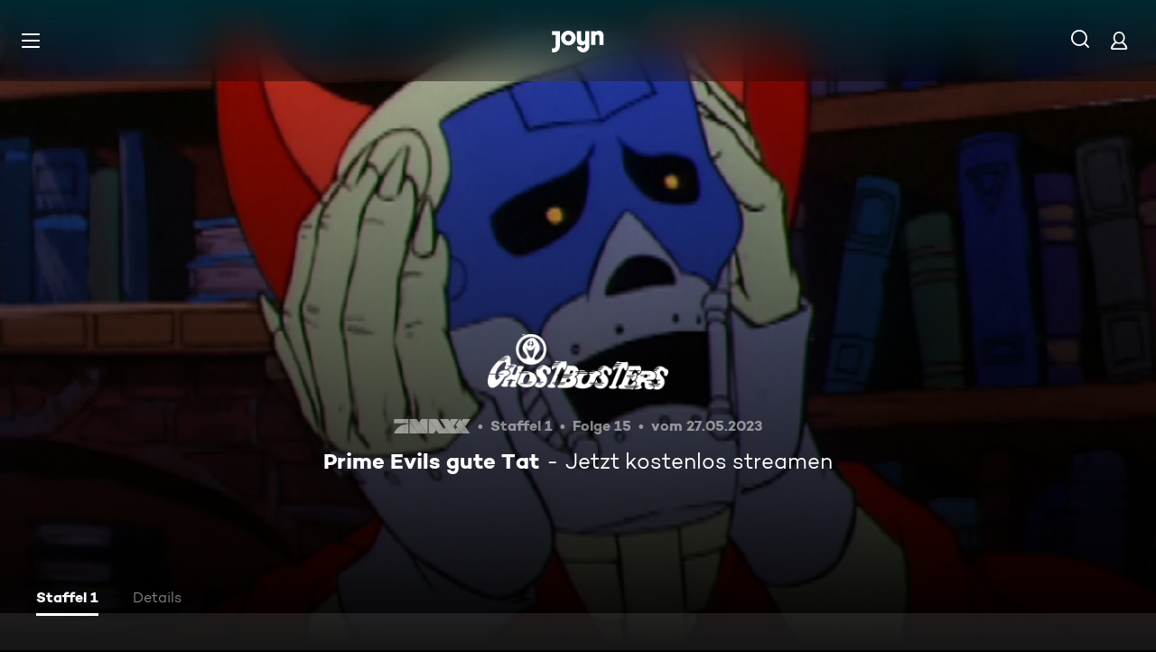

--- FILE ---
content_type: application/javascript; charset=utf-8
request_url: https://www.joyn.at/_next/static/chunks/pages/_app-e09914d4c216067b.js
body_size: 201123
content:
(self.webpackChunk_N_E=self.webpackChunk_N_E||[]).push([[636],{15:(e,t,r)=>{"use strict";r.d(t,{A:()=>i});let n=/^(?:[0-9a-f]{8}-[0-9a-f]{4}-[1-8][0-9a-f]{3}-[89ab][0-9a-f]{3}-[0-9a-f]{12}|00000000-0000-0000-0000-000000000000|ffffffff-ffff-ffff-ffff-ffffffffffff)$/i,i=function(e){return"string"==typeof e&&n.test(e)}},151:(e,t,r)=>{var n=r(87250),i=r(46136);e.exports=function(e,t){return e&&n(t,i(t),e)}},270:(e,t,r)=>{"use strict";r.d(t,{A:()=>a});var n=r(63324),i=r(14595);let a=(e,t)=>{let r;switch(e.code){case n.eq.invalid_type:r=e.received===i.Zp.undefined?"Required":`Expected ${e.expected}, received ${e.received}`;break;case n.eq.invalid_literal:r=`Invalid literal value, expected ${JSON.stringify(e.expected,i.ZS.jsonStringifyReplacer)}`;break;case n.eq.unrecognized_keys:r=`Unrecognized key(s) in object: ${i.ZS.joinValues(e.keys,", ")}`;break;case n.eq.invalid_union:r="Invalid input";break;case n.eq.invalid_union_discriminator:r=`Invalid discriminator value. Expected ${i.ZS.joinValues(e.options)}`;break;case n.eq.invalid_enum_value:r=`Invalid enum value. Expected ${i.ZS.joinValues(e.options)}, received '${e.received}'`;break;case n.eq.invalid_arguments:r="Invalid function arguments";break;case n.eq.invalid_return_type:r="Invalid function return type";break;case n.eq.invalid_date:r="Invalid date";break;case n.eq.invalid_string:"object"==typeof e.validation?"includes"in e.validation?(r=`Invalid input: must include "${e.validation.includes}"`,"number"==typeof e.validation.position&&(r=`${r} at one or more positions greater than or equal to ${e.validation.position}`)):"startsWith"in e.validation?r=`Invalid input: must start with "${e.validation.startsWith}"`:"endsWith"in e.validation?r=`Invalid input: must end with "${e.validation.endsWith}"`:i.ZS.assertNever(e.validation):r="regex"!==e.validation?`Invalid ${e.validation}`:"Invalid";break;case n.eq.too_small:r="array"===e.type?`Array must contain ${e.exact?"exactly":e.inclusive?"at least":"more than"} ${e.minimum} element(s)`:"string"===e.type?`String must contain ${e.exact?"exactly":e.inclusive?"at least":"over"} ${e.minimum} character(s)`:"number"===e.type||"bigint"===e.type?`Number must be ${e.exact?"exactly equal to ":e.inclusive?"greater than or equal to ":"greater than "}${e.minimum}`:"date"===e.type?`Date must be ${e.exact?"exactly equal to ":e.inclusive?"greater than or equal to ":"greater than "}${new Date(Number(e.minimum))}`:"Invalid input";break;case n.eq.too_big:r="array"===e.type?`Array must contain ${e.exact?"exactly":e.inclusive?"at most":"less than"} ${e.maximum} element(s)`:"string"===e.type?`String must contain ${e.exact?"exactly":e.inclusive?"at most":"under"} ${e.maximum} character(s)`:"number"===e.type?`Number must be ${e.exact?"exactly":e.inclusive?"less than or equal to":"less than"} ${e.maximum}`:"bigint"===e.type?`BigInt must be ${e.exact?"exactly":e.inclusive?"less than or equal to":"less than"} ${e.maximum}`:"date"===e.type?`Date must be ${e.exact?"exactly":e.inclusive?"smaller than or equal to":"smaller than"} ${new Date(Number(e.maximum))}`:"Invalid input";break;case n.eq.custom:r="Invalid input";break;case n.eq.invalid_intersection_types:r="Intersection results could not be merged";break;case n.eq.not_multiple_of:r=`Number must be a multiple of ${e.multipleOf}`;break;case n.eq.not_finite:r="Number must be finite";break;default:r=t.defaultError,i.ZS.assertNever(e)}return{message:r}}},398:(e,t,r)=>{"use strict";r.d(t,{A:()=>s});var n,i={},a=function(){if(n)return i;n=1,Object.defineProperty(i,"__esModule",{value:!0}),i.parse=function(e,t){let r=new s,n=e.length;if(n<2)return r;let i=t?.decode||c,a=0;do{let t=e.indexOf("=",a);if(-1===t)break;let o=e.indexOf(";",a),s=-1===o?n:o;if(t>s){a=e.lastIndexOf(";",t-1)+1;continue}let c=l(e,a,t),d=u(e,t,c),f=e.slice(c,d);if(void 0===r[f]){let n=l(e,t+1,s),a=u(e,s,n),o=i(e.slice(n,a));r[f]=o}a=s+1}while(a<n);return r},i.serialize=function(n,i,s){let l=s?.encode||encodeURIComponent;if(!e.test(n))throw TypeError(`argument name is invalid: ${n}`);let u=l(i);if(!t.test(u))throw TypeError(`argument val is invalid: ${i}`);let c=n+"="+u;if(!s)return c;if(void 0!==s.maxAge){if(!Number.isInteger(s.maxAge))throw TypeError(`option maxAge is invalid: ${s.maxAge}`);c+="; Max-Age="+s.maxAge}if(s.domain){if(!r.test(s.domain))throw TypeError(`option domain is invalid: ${s.domain}`);c+="; Domain="+s.domain}if(s.path){if(!a.test(s.path))throw TypeError(`option path is invalid: ${s.path}`);c+="; Path="+s.path}if(s.expires){var d;if(d=s.expires,"[object Date]"!==o.call(d)||!Number.isFinite(s.expires.valueOf()))throw TypeError(`option expires is invalid: ${s.expires}`);c+="; Expires="+s.expires.toUTCString()}if(s.httpOnly&&(c+="; HttpOnly"),s.secure&&(c+="; Secure"),s.partitioned&&(c+="; Partitioned"),s.priority)switch("string"==typeof s.priority?s.priority.toLowerCase():void 0){case"low":c+="; Priority=Low";break;case"medium":c+="; Priority=Medium";break;case"high":c+="; Priority=High";break;default:throw TypeError(`option priority is invalid: ${s.priority}`)}if(s.sameSite)switch("string"==typeof s.sameSite?s.sameSite.toLowerCase():s.sameSite){case!0:case"strict":c+="; SameSite=Strict";break;case"lax":c+="; SameSite=Lax";break;case"none":c+="; SameSite=None";break;default:throw TypeError(`option sameSite is invalid: ${s.sameSite}`)}return c};let e=/^[\u0021-\u003A\u003C\u003E-\u007E]+$/,t=/^[\u0021-\u003A\u003C-\u007E]*$/,r=/^([.]?[a-z0-9]([a-z0-9-]{0,61}[a-z0-9])?)([.][a-z0-9]([a-z0-9-]{0,61}[a-z0-9])?)*$/i,a=/^[\u0020-\u003A\u003D-\u007E]*$/,o=Object.prototype.toString,s=(()=>{let e=function(){};return e.prototype=Object.create(null),e})();function l(e,t,r){do{let r=e.charCodeAt(t);if(32!==r&&9!==r)return t}while(++t<r);return r}function u(e,t,r){for(;t>r;){let r=e.charCodeAt(--t);if(32!==r&&9!==r)return t+1}return r}function c(e){if(-1===e.indexOf("%"))return e;try{return decodeURIComponent(e)}catch(t){return e}}return i}();function o(e,t={}){var r;let n=(r=e)&&"j"===r[0]&&":"===r[1]?r.substr(2):r;if(!t.doNotParse)try{return JSON.parse(n)}catch(e){}return e}class s{constructor(e,t={}){this.changeListeners=[],this.HAS_DOCUMENT_COOKIE=!1,this.update=()=>{if(!this.HAS_DOCUMENT_COOKIE)return;let e=this.cookies;this.cookies=a.parse(document.cookie),this._checkChanges(e)};let r="undefined"==typeof document?"":document.cookie;this.cookies=function(e){return"string"==typeof e?a.parse(e):"object"==typeof e&&null!==e?e:{}}(e||r),this.defaultSetOptions=t,this.HAS_DOCUMENT_COOKIE=function(){let e="undefined"==typeof global?void 0:global.TEST_HAS_DOCUMENT_COOKIE;return"boolean"==typeof e?e:"object"==typeof document&&"string"==typeof document.cookie}()}_emitChange(e){for(let t=0;t<this.changeListeners.length;++t)this.changeListeners[t](e)}_checkChanges(e){new Set(Object.keys(e).concat(Object.keys(this.cookies))).forEach(t=>{e[t]!==this.cookies[t]&&this._emitChange({name:t,value:o(this.cookies[t])})})}_startPolling(){this.pollingInterval=setInterval(this.update,300)}_stopPolling(){this.pollingInterval&&clearInterval(this.pollingInterval)}get(e,t={}){return t.doNotUpdate||this.update(),o(this.cookies[e],t)}getAll(e={}){e.doNotUpdate||this.update();let t={};for(let r in this.cookies)t[r]=o(this.cookies[r],e);return t}set(e,t,r){r=r?Object.assign(Object.assign({},this.defaultSetOptions),r):this.defaultSetOptions;let n="string"==typeof t?t:JSON.stringify(t);this.cookies=Object.assign(Object.assign({},this.cookies),{[e]:n}),this.HAS_DOCUMENT_COOKIE&&(document.cookie=a.serialize(e,n,r)),this._emitChange({name:e,value:t,options:r})}remove(e,t){let r=t=Object.assign(Object.assign(Object.assign({},this.defaultSetOptions),t),{expires:new Date(1970,1,1,0,0,1),maxAge:0});this.cookies=Object.assign({},this.cookies),delete this.cookies[e],this.HAS_DOCUMENT_COOKIE&&(document.cookie=a.serialize(e,"",r)),this._emitChange({name:e,value:void 0,options:t})}addChangeListener(e){this.changeListeners.push(e),this.HAS_DOCUMENT_COOKIE&&1===this.changeListeners.length&&("object"==typeof window&&"cookieStore"in window?window.cookieStore.addEventListener("change",this.update):this._startPolling())}removeChangeListener(e){let t=this.changeListeners.indexOf(e);t>=0&&this.changeListeners.splice(t,1),this.HAS_DOCUMENT_COOKIE&&0===this.changeListeners.length&&("object"==typeof window&&"cookieStore"in window?window.cookieStore.removeEventListener("change",this.update):this._stopPolling())}removeAllChangeListeners(){for(;this.changeListeners.length>0;)this.removeChangeListener(this.changeListeners[0])}}},697:(e,t,r)=>{"use strict";var n=r(23727),i=r(59328),a=r(82402),o=r(76001),s={"Content-Type":"application/x-www-form-urlencoded"};function l(e,t){!i.isUndefined(e)&&i.isUndefined(e["Content-Type"])&&(e["Content-Type"]=t)}var u={transitional:{silentJSONParsing:!0,forcedJSONParsing:!0,clarifyTimeoutError:!1},adapter:function(){var e;return"undefined"!=typeof XMLHttpRequest?e=r(48750):void 0!==n&&"[object process]"===Object.prototype.toString.call(n)&&(e=r(48750)),e}(),transformRequest:[function(e,t){if(a(t,"Accept"),a(t,"Content-Type"),i.isFormData(e)||i.isArrayBuffer(e)||i.isBuffer(e)||i.isStream(e)||i.isFile(e)||i.isBlob(e))return e;if(i.isArrayBufferView(e))return e.buffer;if(i.isURLSearchParams(e))return l(t,"application/x-www-form-urlencoded;charset=utf-8"),e.toString();if(i.isObject(e)||t&&"application/json"===t["Content-Type"]){l(t,"application/json");if(i.isString(e))try{return(0,JSON.parse)(e),i.trim(e)}catch(e){if("SyntaxError"!==e.name)throw e}return(0,JSON.stringify)(e)}return e}],transformResponse:[function(e){var t=this.transitional,r=t&&t.silentJSONParsing,n=t&&t.forcedJSONParsing,a=!r&&"json"===this.responseType;if(a||n&&i.isString(e)&&e.length)try{return JSON.parse(e)}catch(e){if(a){if("SyntaxError"===e.name)throw o(e,this,"E_JSON_PARSE");throw e}}return e}],timeout:0,xsrfCookieName:"XSRF-TOKEN",xsrfHeaderName:"X-XSRF-TOKEN",maxContentLength:-1,maxBodyLength:-1,validateStatus:function(e){return e>=200&&e<300}};u.headers={common:{Accept:"application/json, text/plain, */*"}},i.forEach(["delete","get","head"],function(e){u.headers[e]={}}),i.forEach(["post","put","patch"],function(e){u.headers[e]=i.merge(s)}),e.exports=u},824:(e,t)=>{"use strict";t.qg=function(e,t){let o=new r,s=e.length;if(s<2)return o;let l=t?.decode||a,u=0;do{let t=e.indexOf("=",u);if(-1===t)break;let r=e.indexOf(";",u),a=-1===r?s:r;if(t>a){u=e.lastIndexOf(";",t-1)+1;continue}let c=n(e,u,t),d=i(e,t,c),f=e.slice(c,d);if(void 0===o[f]){let r=n(e,t+1,a),s=i(e,a,r),u=l(e.slice(r,s));o[f]=u}u=a+1}while(u<s);return o},Object.prototype.toString;let r=(()=>{let e=function(){};return e.prototype=Object.create(null),e})();function n(e,t,r){do{let r=e.charCodeAt(t);if(32!==r&&9!==r)return t}while(++t<r);return r}function i(e,t,r){for(;t>r;){let r=e.charCodeAt(--t);if(32!==r&&9!==r)return t+1}return r}function a(e){if(-1===e.indexOf("%"))return e;try{return decodeURIComponent(e)}catch(t){return e}}},1871:(e,t,r)=>{"use strict";r.d(t,{A:()=>n});let n=(e,t,r)=>{var n;let i=new URLSearchParams(null!=(n=window.location.search)?n:"").get(t);i&&("function"==typeof r&&(i=r(i)),e.setItem(t,i))}},2346:(e,t,r)=>{"use strict";r.d(t,{DW:()=>l,Eh:()=>a,Zw:()=>u,s5:()=>o});let n=e=>{try{return atob(e)}catch(e){return""}},i=(e=>{let t=new Map;return function(){for(var r=arguments.length,n=Array(r),i=0;i<r;i++)n[i]=arguments[i];let a=n[0];if(t.has(a))return t.get(a);let o=e(...n);return t.set(a,o),o}})((e,t)=>{if("string"!=typeof e||!e.includes("."))return e&&t(e),{};let[,r]=e.split("."),i=r?n(r):"";try{return JSON.parse(i)}catch(e){throw Error('Failed to parse JWT payload, got invalid non-JSON value "'.concat(i,'"'))}}),a=(e,t)=>{var r;let n=i(e,t);return Number(null!=(r=null==n?void 0:n.exp)?r:0)},o=(e,t)=>{var r;let n=i(e,t);return Number(null!=(r=null==n?void 0:n.iat)?r:0)},s=(e,t,r)=>!e||a(e,r)-t/1e3<60,l=(e,t)=>s(e,Date.now(),t),u=(e,t)=>{var r;let n=i(e,t);return!!(null==n?void 0:n.jIdC)&&n.jIdC.length>0&&!(null==(r=n.jIdC)?void 0:r.startsWith("JNAA"))}},2482:e=>{e.exports=function(e,t){var r=-1,n=e.length;for(t||(t=Array(n));++r<n;)t[r]=e[r];return t}},3038:(e,t,r)=>{"use strict";let n=r(92236);e.exports=c;let i=function(){function e(e){return void 0!==e&&e}try{if("undefined"!=typeof globalThis)return globalThis;return Object.defineProperty(Object.prototype,"globalThis",{get:function(){return delete Object.prototype.globalThis,this.globalThis=this},configurable:!0}),globalThis}catch(t){return e(self)||e(window)||e(this)||{}}}().console||{};function a(e,t){return"silent"===e?1/0:t.levels.values[e]}let o=Symbol("pino.logFuncs"),s=Symbol("pino.hierarchy"),l={error:"log",fatal:"error",warn:"error",info:"log",debug:"log",trace:"log"};function u(e,t){let r={logger:t,parent:e[s]};t[s]=r}function c(e){var t,r;(e=e||{}).browser=e.browser||{};let n=e.browser.transmit;if(n&&"function"!=typeof n.send)throw Error("pino: transmit option must have a send function");let s=e.browser.write||i;e.browser.write&&(e.browser.asObject=!0);let h=e.serializers||{},v=(t=e.browser.serialize,Array.isArray(t)?t.filter(function(e){return"!stdSerializers.err"!==e}):!0===t&&Object.keys(h)),m=e.browser.serialize;Array.isArray(e.browser.serialize)&&e.browser.serialize.indexOf("!stdSerializers.err")>-1&&(m=!1);let b=Object.keys(e.customLevels||{}),E=["error","fatal","warn","info","debug","trace"].concat(b);"function"==typeof s&&E.forEach(function(e){s[e]=s}),(!1===e.enabled||e.browser.disabled)&&(e.level="silent");let S=e.level||"info",T=Object.create(s);T.log||(T.log=g);let O={};E.forEach(e=>{O[e]=s[e]?s[e]:i[e]||i[l[e]||"log"]||g}),T[o]=O,u({},T),Object.defineProperty(T,"levelVal",{get:function(){return a(this.level,this)}}),Object.defineProperty(T,"level",{get:function(){return this._level},set:function(e){if("silent"!==e&&!this.levels.values[e])throw Error("unknown level "+e);this._level=e,d(this,A,T,"error"),d(this,A,T,"fatal"),d(this,A,T,"warn"),d(this,A,T,"info"),d(this,A,T,"debug"),d(this,A,T,"trace"),b.forEach(e=>{d(this,A,T,e)})}});let A={transmit:n,serialize:v,asObject:e.browser.asObject,asObjectBindingsOnly:e.browser.asObjectBindingsOnly,formatters:e.browser.formatters,levels:E,timestamp:"function"==typeof(r=e).timestamp?r.timestamp:!1===r.timestamp?y:_,messageKey:e.messageKey||"msg",onChild:e.onChild||g};function C(t,r,i){if(!r)throw Error("missing bindings for child Pino");i=i||{},v&&r.serializers&&(i.serializers=r.serializers);let a=i.serializers;if(v&&a){var o=Object.assign({},h,a),s=!0===e.browser.serialize?Object.keys(o):v;delete r.serializers,f([r],s,o,this._stdErrSerialize)}function l(e){this._childLevel=(0|e._childLevel)+1,this.bindings=r,o&&(this.serializers=o,this._serialize=s),n&&(this._logEvent=p([].concat(e._logEvent.bindings,r)))}l.prototype=this;let c=new l(this);return u(this,c),c.child=function(...e){return C.call(this,t,...e)},c.level=i.level||this.level,t.onChild(c),c}return T.levels=function(e){let t=e.customLevels||{};return{values:Object.assign({},c.levels.values,t),labels:Object.assign({},c.levels.labels,function(e){let t={};return Object.keys(e).forEach(function(r){t[e[r]]=r}),t}(t))}}(e),T.level=S,T.isLevelEnabled=function(e){return!!this.levels.values[e]&&this.levels.values[e]>=this.levels.values[this.level]},T.setMaxListeners=T.getMaxListeners=T.emit=T.addListener=T.on=T.prependListener=T.once=T.prependOnceListener=T.removeListener=T.removeAllListeners=T.listeners=T.listenerCount=T.eventNames=T.write=T.flush=g,T.serializers=h,T._serialize=v,T._stdErrSerialize=m,T.child=function(...e){return C.call(this,A,...e)},n&&(T._logEvent=p()),T}function d(e,t,r,l){var u,c,d,h,v,m,y;if(Object.defineProperty(e,l,{value:a(e.level,r)>a(l,r)?g:r[o][l],writable:!0,enumerable:!0,configurable:!0}),e[l]===g){if(!t.transmit)return;let n=a(t.transmit.level||e.level,r);if(a(l,r)<n)return}e[l]=(u=e,c=t,d=r,h=l,v=u[o][h],function(){let e=c.timestamp(),t=Array(arguments.length),r=Object.getPrototypeOf&&Object.getPrototypeOf(this)===i?i:this;for(var o=0;o<t.length;o++)t[o]=arguments[o];var s=!1;if(c.serialize&&(f(t,this._serialize,this.serializers,this._stdErrSerialize),s=!0),c.asObject||c.formatters?v.call(r,...function(e,t,r,i,a){let{level:o,log:s=e=>e}=a.formatters||{},l=r.slice(),u=l[0],c={},d=(0|e._childLevel)+1;if(d<1&&(d=1),i&&(c.time=i),o?Object.assign(c,o(t,e.levels.values[t])):c.level=e.levels.values[t],a.asObjectBindingsOnly){if(null!==u&&"object"==typeof u)for(;d--&&"object"==typeof l[0];)Object.assign(c,l.shift());return[s(c),...l]}if(null!==u&&"object"==typeof u){for(;d--&&"object"==typeof l[0];)Object.assign(c,l.shift());u=l.length?n(l.shift(),l):void 0}else"string"==typeof u&&(u=n(l.shift(),l));return void 0!==u&&(c[a.messageKey]=u),[s(c)]}(this,h,t,e,c)):v.apply(r,t),c.transmit){let r=c.transmit.level||u._level,n=a(r,d),i=a(h,d);if(i<n)return;!function(e,t,r,n=!1){let i=t.send,a=t.ts,o=t.methodLevel,s=t.methodValue,l=t.val,u=e._logEvent.bindings;n||f(r,e._serialize||Object.keys(e.serializers),e.serializers,void 0===e._stdErrSerialize||e._stdErrSerialize),e._logEvent.ts=a,e._logEvent.messages=r.filter(function(e){return -1===u.indexOf(e)}),e._logEvent.level.label=o,e._logEvent.level.value=s,i(o,e._logEvent,l),e._logEvent=p(u)}(this,{ts:e,methodLevel:h,methodValue:i,transmitLevel:r,transmitValue:d.levels.values[c.transmit.level||u._level],send:c.transmit.send,val:a(u._level,d)},t,s)}});let _=function(e){let t=[];e.bindings&&t.push(e.bindings);let r=e[s];for(;r.parent;)(r=r.parent).logger.bindings&&t.push(r.logger.bindings);return t.reverse()}(e);0!==_.length&&(e[l]=(m=_,y=e[l],function(){return y.apply(this,[...m,...arguments])}))}function f(e,t,r,n){for(let i in e)if(n&&e[i]instanceof Error)e[i]=c.stdSerializers.err(e[i]);else if("object"==typeof e[i]&&!Array.isArray(e[i])&&t)for(let n in e[i])t.indexOf(n)>-1&&n in r&&(e[i][n]=r[n](e[i][n]))}function p(e){return{ts:0,messages:[],bindings:e||[],level:{label:"",value:0}}}function h(e){let t={type:e.constructor.name,msg:e.message,stack:e.stack};for(let r in e)void 0===t[r]&&(t[r]=e[r]);return t}function v(){return{}}function m(e){return e}function g(){}function y(){return!1}function _(){return Date.now()}c.levels={values:{fatal:60,error:50,warn:40,info:30,debug:20,trace:10},labels:{10:"trace",20:"debug",30:"info",40:"warn",50:"error",60:"fatal"}},c.stdSerializers={mapHttpRequest:v,mapHttpResponse:v,wrapRequestSerializer:m,wrapResponseSerializer:m,wrapErrorSerializer:m,req:v,res:v,err:h,errWithCause:h},c.stdTimeFunctions=Object.assign({},{nullTime:y,epochTime:_,unixTime:function(){return Math.round(Date.now()/1e3)},isoTime:function(){return new Date(Date.now()).toISOString()}}),e.exports.default=c,e.exports.pino=c},3341:(e,t,r)=>{var n=r(82875),i=r(27872),a=Object.prototype.propertyIsEnumerable,o=Object.getOwnPropertySymbols;e.exports=o?function(e){return null==e?[]:n(o(e=Object(e)),function(t){return a.call(e,t)})}:i},3714:(e,t,r)=>{var n=r(36543),i=r(85877),a=r(8574),o=r(15522),s=r(84346);function l(e){var t=-1,r=null==e?0:e.length;for(this.clear();++t<r;){var n=e[t];this.set(n[0],n[1])}}l.prototype.clear=n,l.prototype.delete=i,l.prototype.get=a,l.prototype.has=o,l.prototype.set=s,e.exports=l},4356:e=>{var t=Object.prototype.hasOwnProperty;e.exports=function(e){var r=e.length,n=new e.constructor(r);return r&&"string"==typeof e[0]&&t.call(e,"index")&&(n.index=e.index,n.input=e.input),n}},4483:function(e,t,r){var n;e=r.nmd(e),(function(){"use strict";var i={function:!0,object:!0},a=i[typeof window]&&window||this,o=i[typeof t]&&t,s=i.object&&e&&!e.nodeType&&e,l=o&&s&&"object"==typeof r.g&&r.g;l&&(l.global===l||l.window===l||l.self===l)&&(a=l);var u=/\bOpera/,c=Object.prototype,d=c.hasOwnProperty,f=c.toString;function p(e){return(e=String(e)).charAt(0).toUpperCase()+e.slice(1)}function h(e){return e=_(e),/^(?:webOS|i(?:OS|P))/.test(e)?e:p(e)}function v(e,t){for(var r in e)d.call(e,r)&&t(e[r],r,e)}function m(e){return null==e?p(e):f.call(e).slice(8,-1)}function g(e){return String(e).replace(/([ -])(?!$)/g,"$1?")}function y(e,t){var r=null,n=function(n,i){r=t(r,n,i,e)},i=-1,a=e?e.length:0;if("number"==typeof a&&a>-1&&a<=0x1fffffffffffff)for(;++i<a;)n(e[i],i,e);else v(e,n);return r}function _(e){return String(e).replace(/^ +| +$/g,"")}function b(e){var t,r,n,i,o,s=a,l=e&&"object"==typeof e&&"String"!=m(e);l&&(s=e,e=null);var c=s.navigator||{},d=c.userAgent||"";e||(e=d);var p=l?!!c.likeChrome:/\bChrome\b/.test(e)&&!/internal|\n/i.test(f.toString()),E="Object",S=l&&s.java?"JavaPackage":m(s.java),T=/\bJava/.test(S)&&s.java,O=T&&m(s.environment)==(l?E:"Environment"),A=T?"a":"α",C=T?"b":"β",I=s.document||{},w=s.operamini||s.opera,R=u.test(R=l&&w?w["[[Class]]"]:m(w))?R:w=null,L=e,N=[],P=null,k=e==d,x=k&&w&&"function"==typeof w.version&&w.version(),D=y([{label:"EdgeHTML",pattern:"Edge"},"Trident",{label:"WebKit",pattern:"AppleWebKit"},"iCab","Presto","NetFront","Tasman","KHTML","Gecko"],function(t,r){return t||RegExp("\\b"+(r.pattern||g(r))+"\\b","i").exec(e)&&(r.label||r)}),M=y(["Adobe AIR","Arora","Avant Browser","Breach","Camino","Electron","Epiphany","Fennec","Flock","Galeon","GreenBrowser","iCab","Iceweasel","K-Meleon","Konqueror","Lunascape","Maxthon",{label:"Microsoft Edge",pattern:"(?:Edge|Edg|EdgA|EdgiOS)"},"Midori","Nook Browser","PaleMoon","PhantomJS","Raven","Rekonq","RockMelt",{label:"Samsung Internet",pattern:"SamsungBrowser"},"SeaMonkey",{label:"Silk",pattern:"(?:Cloud9|Silk-Accelerated)"},"Sleipnir","SlimBrowser",{label:"SRWare Iron",pattern:"Iron"},"Sunrise","Swiftfox","Vivaldi","Waterfox","WebPositive",{label:"Yandex Browser",pattern:"YaBrowser"},{label:"UC Browser",pattern:"UCBrowser"},"Opera Mini",{label:"Opera Mini",pattern:"OPiOS"},"Opera",{label:"Opera",pattern:"OPR"},"Chromium","Chrome",{label:"Chrome",pattern:"(?:HeadlessChrome)"},{label:"Chrome Mobile",pattern:"(?:CriOS|CrMo)"},{label:"Firefox",pattern:"(?:Firefox|Minefield)"},{label:"Firefox for iOS",pattern:"FxiOS"},{label:"IE",pattern:"IEMobile"},{label:"IE",pattern:"MSIE"},"Safari"],function(t,r){return t||RegExp("\\b"+(r.pattern||g(r))+"\\b","i").exec(e)&&(r.label||r)}),j=B([{label:"BlackBerry",pattern:"BB10"},"BlackBerry",{label:"Galaxy S",pattern:"GT-I9000"},{label:"Galaxy S2",pattern:"GT-I9100"},{label:"Galaxy S3",pattern:"GT-I9300"},{label:"Galaxy S4",pattern:"GT-I9500"},{label:"Galaxy S5",pattern:"SM-G900"},{label:"Galaxy S6",pattern:"SM-G920"},{label:"Galaxy S6 Edge",pattern:"SM-G925"},{label:"Galaxy S7",pattern:"SM-G930"},{label:"Galaxy S7 Edge",pattern:"SM-G935"},"Google TV","Lumia","iPad","iPod","iPhone","Kindle",{label:"Kindle Fire",pattern:"(?:Cloud9|Silk-Accelerated)"},"Nexus","Nook","PlayBook","PlayStation Vita","PlayStation","TouchPad","Transformer",{label:"Wii U",pattern:"WiiU"},"Wii","Xbox One",{label:"Xbox 360",pattern:"Xbox"},"Xoom"]),U=y({Apple:{iPad:1,iPhone:1,iPod:1},Alcatel:{},Archos:{},Amazon:{Kindle:1,"Kindle Fire":1},Asus:{Transformer:1},"Barnes & Noble":{Nook:1},BlackBerry:{PlayBook:1},Google:{"Google TV":1,Nexus:1},HP:{TouchPad:1},HTC:{},Huawei:{},Lenovo:{},LG:{},Microsoft:{Xbox:1,"Xbox One":1},Motorola:{Xoom:1},Nintendo:{"Wii U":1,Wii:1},Nokia:{Lumia:1},Oppo:{},Samsung:{"Galaxy S":1,"Galaxy S2":1,"Galaxy S3":1,"Galaxy S4":1},Sony:{PlayStation:1,"PlayStation Vita":1},Xiaomi:{Mi:1,Redmi:1}},function(t,r,n){return t||(r[j]||r[/^[a-z]+(?: +[a-z]+\b)*/i.exec(j)]||RegExp("\\b"+g(n)+"(?:\\b|\\w*\\d)","i").exec(e))&&n}),F=y(["Windows Phone","KaiOS","Android","CentOS",{label:"Chrome OS",pattern:"CrOS"},"Debian",{label:"DragonFly BSD",pattern:"DragonFly"},"Fedora","FreeBSD","Gentoo","Haiku","Kubuntu","Linux Mint","OpenBSD","Red Hat","SuSE","Ubuntu","Xubuntu","Cygwin","Symbian OS","hpwOS","webOS ","webOS","Tablet OS","Tizen","Linux","Mac OS X","Macintosh","Mac","Windows 98;","Windows "],function(t,r){var n,i,a,o=r.pattern||g(r);return!t&&(t=RegExp("\\b"+o+"(?:/[\\d.]+|[ \\w.]*)","i").exec(e))&&(n=t,i=r.label||r,a={"10.0":"10","6.4":"10 Technical Preview","6.3":"8.1","6.2":"8","6.1":"Server 2008 R2 / 7","6.0":"Server 2008 / Vista","5.2":"Server 2003 / XP 64-bit","5.1":"XP","5.01":"2000 SP1","5.0":"2000","4.0":"NT","4.90":"ME"},o&&i&&/^Win/i.test(n)&&!/^Windows Phone /i.test(n)&&(a=a[/[\d.]+$/.exec(n)])&&(n="Windows "+a),n=String(n),o&&i&&(n=n.replace(RegExp(o,"i"),i)),t=n=h(n.replace(/ ce$/i," CE").replace(/\bhpw/i,"web").replace(/\bMacintosh\b/,"Mac OS").replace(/_PowerPC\b/i," OS").replace(/\b(OS X) [^ \d]+/i,"$1").replace(/\bMac (OS X)\b/,"$1").replace(/\/(\d)/," $1").replace(/_/g,".").replace(/(?: BePC|[ .]*fc[ \d.]+)$/i,"").replace(/\bx86\.64\b/gi,"x86_64").replace(/\b(Windows Phone) OS\b/,"$1").replace(/\b(Chrome OS \w+) [\d.]+\b/,"$1").split(" on ")[0])),t});function B(t){return y(t,function(t,r){var n=r.pattern||g(r);return!t&&(t=RegExp("\\b"+n+" *\\d+[.\\w_]*","i").exec(e)||RegExp("\\b"+n+" *\\w+-[\\w]*","i").exec(e)||RegExp("\\b"+n+"(?:; *(?:[a-z]+[_-])?[a-z]+\\d+|[^ ();-]*)","i").exec(e))&&((t=String(r.label&&!RegExp(n,"i").test(r.label)?r.label:t).split("/"))[1]&&!/[\d.]+/.test(t[0])&&(t[0]+=" "+t[1]),r=r.label||r,t=h(t[0].replace(RegExp(n,"i"),r).replace(RegExp("; *(?:"+r+"[_-])?","i")," ").replace(RegExp("("+r+")[-_.]?(\\w)","i"),"$1 $2"))),t})}function V(t){return y(t,function(t,r){return t||(RegExp(r+"(?:-[\\d.]+/|(?: for [\\w-]+)?[ /-])([\\d.]+[^ ();/_-]*)","i").exec(e)||0)[1]||null})}if(D&&(D=[D]),/\bAndroid\b/.test(F)&&!j&&(i=/\bAndroid[^;]*;(.*?)(?:Build|\) AppleWebKit)\b/i.exec(e))&&(j=_(i[1]).replace(/^[a-z]{2}-[a-z]{2};\s*/i,"")||null),U&&!j?j=B([U]):U&&j&&(j=j.replace(RegExp("^("+g(U)+")[-_.\\s]","i"),U+" ").replace(RegExp("^("+g(U)+")[-_.]?(\\w)","i"),U+" $2")),(i=/\bGoogle TV\b/.exec(j))&&(j=i[0]),/\bSimulator\b/i.test(e)&&(j=(j?j+" ":"")+"Simulator"),"Opera Mini"==M&&/\bOPiOS\b/.test(e)&&N.push("running in Turbo/Uncompressed mode"),"IE"==M&&/\blike iPhone OS\b/.test(e)?(U=(i=b(e.replace(/like iPhone OS/,""))).manufacturer,j=i.product):/^iP/.test(j)?(M||(M="Safari"),F="iOS"+((i=/ OS ([\d_]+)/i.exec(e))?" "+i[1].replace(/_/g,"."):"")):"Konqueror"==M&&/^Linux\b/i.test(F)?F="Kubuntu":U&&"Google"!=U&&(/Chrome/.test(M)&&!/\bMobile Safari\b/i.test(e)||/\bVita\b/.test(j))||/\bAndroid\b/.test(F)&&/^Chrome/.test(M)&&/\bVersion\//i.test(e)?(M="Android Browser",F=/\bAndroid\b/.test(F)?F:"Android"):"Silk"==M?(/\bMobi/i.test(e)||(F="Android",N.unshift("desktop mode")),/Accelerated *= *true/i.test(e)&&N.unshift("accelerated")):"UC Browser"==M&&/\bUCWEB\b/.test(e)?N.push("speed mode"):"PaleMoon"==M&&(i=/\bFirefox\/([\d.]+)\b/.exec(e))?N.push("identifying as Firefox "+i[1]):"Firefox"==M&&(i=/\b(Mobile|Tablet|TV)\b/i.exec(e))?(F||(F="Firefox OS"),j||(j=i[1])):!M||(i=!/\bMinefield\b/i.test(e)&&/\b(?:Firefox|Safari)\b/.exec(M))?(M&&!j&&/[\/,]|^[^(]+?\)/.test(e.slice(e.indexOf(i+"/")+8))&&(M=null),(i=j||U||F)&&(j||U||/\b(?:Android|Symbian OS|Tablet OS|webOS)\b/.test(F))&&(M=/[a-z]+(?: Hat)?/i.exec(/\bAndroid\b/.test(F)?F:i)+" Browser")):"Electron"==M&&(i=(/\bChrome\/([\d.]+)\b/.exec(e)||0)[1])&&N.push("Chromium "+i),x||(x=V(["(?:Cloud9|CriOS|CrMo|Edge|Edg|EdgA|EdgiOS|FxiOS|HeadlessChrome|IEMobile|Iron|Opera ?Mini|OPiOS|OPR|Raven|SamsungBrowser|Silk(?!/[\\d.]+$)|UCBrowser|YaBrowser)","Version",g(M),"(?:Firefox|Minefield|NetFront)"])),(i="iCab"==D&&parseFloat(x)>3&&"WebKit"||/\bOpera\b/.test(M)&&(/\bOPR\b/.test(e)?"Blink":"Presto")||/\b(?:Midori|Nook|Safari)\b/i.test(e)&&!/^(?:Trident|EdgeHTML)$/.test(D)&&"WebKit"||!D&&/\bMSIE\b/i.test(e)&&("Mac OS"==F?"Tasman":"Trident")||"WebKit"==D&&/\bPlayStation\b(?! Vita\b)/i.test(M)&&"NetFront")&&(D=[i]),"IE"==M&&(i=(/; *(?:XBLWP|ZuneWP)(\d+)/i.exec(e)||0)[1])?(M+=" Mobile",F="Windows Phone "+(/\+$/.test(i)?i:i+".x"),N.unshift("desktop mode")):/\bWPDesktop\b/i.test(e)?(M="IE Mobile",F="Windows Phone 8.x",N.unshift("desktop mode"),x||(x=(/\brv:([\d.]+)/.exec(e)||0)[1])):"IE"!=M&&"Trident"==D&&(i=/\brv:([\d.]+)/.exec(e))&&(M&&N.push("identifying as "+M+(x?" "+x:"")),M="IE",x=i[1]),k){if(r="global",n=null!=(t=s)?typeof t[r]:"number",/^(?:boolean|number|string|undefined)$/.test(n)||"object"==n&&!t[r])m(i=s.runtime)==(l?E:"ScriptBridgingProxyObject")?(M="Adobe AIR",F=i.flash.system.Capabilities.os):m(i=s.phantom)==(l?E:"RuntimeObject")?(M="PhantomJS",x=(i=i.version||null)&&i.major+"."+i.minor+"."+i.patch):"number"==typeof I.documentMode&&(i=/\bTrident\/(\d+)/i.exec(e))?(x=[x,I.documentMode],(i=+i[1]+4)!=x[1]&&(N.push("IE "+x[1]+" mode"),D&&(D[1]=""),x[1]=i),x="IE"==M?String(x[1].toFixed(1)):x[0]):"number"==typeof I.documentMode&&/^(?:Chrome|Firefox)\b/.test(M)&&(N.push("masking as "+M+" "+x),M="IE",x="11.0",D=["Trident"],F="Windows");else if(T&&(L=(i=T.lang.System).getProperty("os.arch"),F=F||i.getProperty("os.name")+" "+i.getProperty("os.version")),O){try{x=s.require("ringo/engine").version.join("."),M="RingoJS"}catch(e){(i=s.system)&&i.global.system==s.system&&(M="Narwhal",F||(F=i[0].os||null))}M||(M="Rhino")}else"object"==typeof s.process&&!s.process.browser&&(i=s.process)&&("object"==typeof i.versions&&("string"==typeof i.versions.electron?(N.push("Node "+i.versions.node),M="Electron",x=i.versions.electron):"string"==typeof i.versions.nw&&(N.push("Chromium "+x,"Node "+i.versions.node),M="NW.js",x=i.versions.nw)),M||(M="Node.js",L=i.arch,F=i.platform,x=(x=/[\d.]+/.exec(i.version))?x[0]:null));F=F&&h(F)}if(x&&(i=/(?:[ab]|dp|pre|[ab]\d+pre)(?:\d+\+?)?$/i.exec(x)||/(?:alpha|beta)(?: ?\d)?/i.exec(e+";"+(k&&c.appMinorVersion))||/\bMinefield\b/i.test(e)&&"a")&&(P=/b/i.test(i)?"beta":"alpha",x=x.replace(RegExp(i+"\\+?$"),"")+("beta"==P?C:A)+(/\d+\+?/.exec(i)||"")),"Fennec"==M||"Firefox"==M&&/\b(?:Android|Firefox OS|KaiOS)\b/.test(F))M="Firefox Mobile";else if("Maxthon"==M&&x)x=x.replace(/\.[\d.]+/,".x");else if(/\bXbox\b/i.test(j))"Xbox 360"==j&&(F=null),"Xbox 360"==j&&/\bIEMobile\b/.test(e)&&N.unshift("mobile mode");else if((/^(?:Chrome|IE|Opera)$/.test(M)||M&&!j&&!/Browser|Mobi/.test(M))&&("Windows CE"==F||/Mobi/i.test(e)))M+=" Mobile";else if("IE"==M&&k)try{null===s.external&&N.unshift("platform preview")}catch(e){N.unshift("embedded")}else(/\bBlackBerry\b/.test(j)||/\bBB10\b/.test(e))&&(i=(RegExp(j.replace(/ +/g," *")+"/([.\\d]+)","i").exec(e)||0)[1]||x)?(F=((i=[i,/BB10/.test(e)])[1]?(j=null,U="BlackBerry"):"Device Software")+" "+i[0],x=null):this!=v&&"Wii"!=j&&(k&&w||/Opera/.test(M)&&/\b(?:MSIE|Firefox)\b/i.test(e)||"Firefox"==M&&/\bOS X (?:\d+\.){2,}/.test(F)||"IE"==M&&(F&&!/^Win/.test(F)&&x>5.5||/\bWindows XP\b/.test(F)&&x>8||8==x&&!/\bTrident\b/.test(e)))&&!u.test(i=b.call(v,e.replace(u,"")+";"))&&i.name&&(i="ing as "+i.name+((i=i.version)?" "+i:""),u.test(M)?(/\bIE\b/.test(i)&&"Mac OS"==F&&(F=null),i="identify"+i):(i="mask"+i,M=R?h(R.replace(/([a-z])([A-Z])/g,"$1 $2")):"Opera",/\bIE\b/.test(i)&&(F=null),k||(x=null)),D=["Presto"],N.push(i));(i=(/\bAppleWebKit\/([\d.]+\+?)/i.exec(e)||0)[1])&&(i=[parseFloat(i.replace(/\.(\d)$/,".0$1")),i],"Safari"==M&&"+"==i[1].slice(-1)?(M="WebKit Nightly",P="alpha",x=i[1].slice(0,-1)):(x==i[1]||x==(i[2]=(/\bSafari\/([\d.]+\+?)/i.exec(e)||0)[1]))&&(x=null),i[1]=(/\b(?:Headless)?Chrome\/([\d.]+)/i.exec(e)||0)[1],537.36==i[0]&&537.36==i[2]&&parseFloat(i[1])>=28&&"WebKit"==D&&(D=["Blink"]),k&&(p||i[1])?(D&&(D[1]="like Chrome"),i=i[1]||((i=i[0])<530?1:i<532?2:i<532.05?3:i<533?4:i<534.03?5:i<534.07?6:i<534.1?7:i<534.13?8:i<534.16?9:i<534.24?10:i<534.3?11:i<535.01?12:i<535.02?"13+":i<535.07?15:i<535.11?16:i<535.19?17:i<536.05?18:i<536.1?19:i<537.01?20:i<537.11?"21+":i<537.13?23:i<537.18?24:i<537.24?25:i<537.36?26:"Blink"!=D?"27":"28")):(D&&(D[1]="like Safari"),i=(i=i[0])<400?1:i<500?2:i<526?3:i<533?4:i<534?"4+":i<535?5:i<537?6:i<538?7:i<601?8:i<602?9:i<604?10:i<606?11:i<608?12:"12"),D&&(D[1]+=" "+(i+="number"==typeof i?".x":/[.+]/.test(i)?"":"+")),"Safari"==M&&(!x||parseInt(x)>45)?x=i:"Chrome"==M&&/\bHeadlessChrome/i.test(e)&&N.unshift("headless")),"Opera"==M&&(i=/\bzbov|zvav$/.exec(F))?(M+=" ",N.unshift("desktop mode"),"zvav"==i?(M+="Mini",x=null):M+="Mobile",F=F.replace(RegExp(" *"+i+"$"),"")):"Safari"==M&&/\bChrome\b/.exec(D&&D[1])?(N.unshift("desktop mode"),M="Chrome Mobile",x=null,/\bOS X\b/.test(F)?(U="Apple",F="iOS 4.3+"):F=null):/\bSRWare Iron\b/.test(M)&&!x&&(x=V("Chrome")),x&&0==x.indexOf(i=/[\d.]+$/.exec(F))&&e.indexOf("/"+i+"-")>-1&&(F=_(F.replace(i,""))),F&&-1!=F.indexOf(M)&&!RegExp(M+" OS").test(F)&&(F=F.replace(RegExp(" *"+g(M)+" *"),"")),D&&!/\b(?:Avant|Nook)\b/.test(M)&&(/Browser|Lunascape|Maxthon/.test(M)||"Safari"!=M&&/^iOS/.test(F)&&/\bSafari\b/.test(D[1])||/^(?:Adobe|Arora|Breach|Midori|Opera|Phantom|Rekonq|Rock|Samsung Internet|Sleipnir|SRWare Iron|Vivaldi|Web)/.test(M)&&D[1])&&(i=D[D.length-1])&&N.push(i),N.length&&(N=["("+N.join("; ")+")"]),U&&j&&0>j.indexOf(U)&&N.push("on "+U),j&&N.push((/^on /.test(N[N.length-1])?"":"on ")+j),F&&(o=(i=/ ([\d.+]+)$/.exec(F))&&"/"==F.charAt(F.length-i[0].length-1),F={architecture:32,family:i&&!o?F.replace(i[0],""):F,version:i?i[1]:null,toString:function(){var e=this.version;return this.family+(e&&!o?" "+e:"")+(64==this.architecture?" 64-bit":"")}}),(i=/\b(?:AMD|IA|Win|WOW|x86_|x)64\b/i.exec(L))&&!/\bi686\b/i.test(L)?(F&&(F.architecture=64,F.family=F.family.replace(RegExp(" *"+i),"")),M&&(/\bWOW64\b/i.test(e)||k&&/\w(?:86|32)$/.test(c.cpuClass||c.platform)&&!/\bWin64; x64\b/i.test(e))&&N.unshift("32-bit")):F&&/^OS X/.test(F.family)&&"Chrome"==M&&parseFloat(x)>=39&&(F.architecture=64),e||(e=null);var H={};return H.description=e,H.layout=D&&D[0],H.manufacturer=U,H.name=M,H.prerelease=P,H.product=j,H.ua=e,H.version=M&&x,H.os=F||{architecture:null,family:null,version:null,toString:function(){return"null"}},H.parse=b,H.toString=function(){return this.description||""},H.version&&N.unshift(x),H.name&&N.unshift(M),F&&M&&!(F==String(F).split(" ")[0]&&(F==M.split(" ")[0]||j))&&N.push(j?"("+F+")":"on "+F),N.length&&(H.description=N.join(" ")),H}var E=b();a.platform=E,void 0===(n=(function(){return E}).call(t,r,t,e))||(e.exports=n)}).call(this)},4709:(e,t,r)=>{"use strict";r.d(t,{G:()=>a});var n=r(80263);r(53239);var i=r(13354);let a=e=>(0,n.jsx)(i.z,{...e,children:(0,n.jsx)("path",{fillRule:"evenodd",clipRule:"evenodd",d:"M14 25C20.0751 25 25 20.0757 25 14C25 7.92594 20.0744 3 14 3C7.92565 3 3 7.92594 3 14C3 20.0757 7.92486 25 14 25ZM14 23.1667C8.93734 23.1667 4.83333 19.0631 4.83333 14C4.83333 8.93843 8.93819 4.83333 14 4.83333C19.0618 4.83333 23.1667 8.93843 23.1667 14C23.1667 19.0631 19.0627 23.1667 14 23.1667ZM13.0833 9.56706C13.0833 8.85568 13.4796 8.5 14.2721 8.5C15.0647 8.5 15.4609 8.85568 15.4609 9.56706C15.4609 9.90603 15.3619 10.1698 15.1637 10.3584C14.9656 10.547 14.6684 10.6413 14.2721 10.6413C13.4796 10.6413 13.0833 10.2832 13.0833 9.56706ZM13.1764 19.6432H15.3607V11.6367H13.1764V19.6432Z",fill:"currentColor"})})},4952:(e,t,r)=>{"use strict";var n=r(59328);function i(e){return encodeURIComponent(e).replace(/%3A/gi,":").replace(/%24/g,"$").replace(/%2C/gi,",").replace(/%20/g,"+").replace(/%5B/gi,"[").replace(/%5D/gi,"]")}e.exports=function(e,t,r){if(!t)return e;if(r)a=r(t);else if(n.isURLSearchParams(t))a=t.toString();else{var a,o=[];n.forEach(t,function(e,t){null!=e&&(n.isArray(e)?t+="[]":e=[e],n.forEach(e,function(e){n.isDate(e)?e=e.toISOString():n.isObject(e)&&(e=JSON.stringify(e)),o.push(i(t)+"="+i(e))}))}),a=o.join("&")}if(a){var s=e.indexOf("#");-1!==s&&(e=e.slice(0,s)),e+=(-1===e.indexOf("?")?"?":"&")+a}return e}},5038:(e,t,r)=>{"use strict";Object.defineProperty(t,"__esModule",{value:!0}),Object.defineProperty(t,"Image",{enumerable:!0,get:function(){return b}});let n=r(34007),i=r(26908),a=r(80263),o=i._(r(53239)),s=n._(r(37034)),l=n._(r(24459)),u=r(68254),c=r(52095),d=r(75537);r(4691);let f=r(89224),p=n._(r(92982)),h=r(70981),v={deviceSizes:[640,750,828,1080,1200,1920,2048,3840],imageSizes:[16,32,48,64,96,128,256,384],path:"/_next/image",loader:"default",dangerouslyAllowSVG:!1,unoptimized:!1};function m(e,t,r,n,i,a,o){let s=null==e?void 0:e.src;e&&e["data-loaded-src"]!==s&&(e["data-loaded-src"]=s,("decode"in e?e.decode():Promise.resolve()).catch(()=>{}).then(()=>{if(e.parentElement&&e.isConnected){if("empty"!==t&&i(!0),null==r?void 0:r.current){let t=new Event("load");Object.defineProperty(t,"target",{writable:!1,value:e});let n=!1,i=!1;r.current({...t,nativeEvent:t,currentTarget:e,target:e,isDefaultPrevented:()=>n,isPropagationStopped:()=>i,persist:()=>{},preventDefault:()=>{n=!0,t.preventDefault()},stopPropagation:()=>{i=!0,t.stopPropagation()}})}(null==n?void 0:n.current)&&n.current(e)}}))}function g(e){return o.use?{fetchPriority:e}:{fetchpriority:e}}let y=(0,o.forwardRef)((e,t)=>{let{src:r,srcSet:n,sizes:i,height:s,width:l,decoding:u,className:c,style:d,fetchPriority:f,placeholder:p,loading:v,unoptimized:y,fill:_,onLoadRef:b,onLoadingCompleteRef:E,setBlurComplete:S,setShowAltText:T,sizesInput:O,onLoad:A,onError:C,...I}=e,w=(0,o.useCallback)(e=>{e&&(C&&(e.src=e.src),e.complete&&m(e,p,b,E,S,y,O))},[r,p,b,E,S,C,y,O]),R=(0,h.useMergedRef)(t,w);return(0,a.jsx)("img",{...I,...g(f),loading:v,width:l,height:s,decoding:u,"data-nimg":_?"fill":"1",className:c,style:d,sizes:i,srcSet:n,src:r,ref:R,onLoad:e=>{m(e.currentTarget,p,b,E,S,y,O)},onError:e=>{T(!0),"empty"!==p&&S(!0),C&&C(e)}})});function _(e){let{isAppRouter:t,imgAttributes:r}=e,n={as:"image",imageSrcSet:r.srcSet,imageSizes:r.sizes,crossOrigin:r.crossOrigin,referrerPolicy:r.referrerPolicy,...g(r.fetchPriority)};return t&&s.default.preload?(s.default.preload(r.src,n),null):(0,a.jsx)(l.default,{children:(0,a.jsx)("link",{rel:"preload",href:r.srcSet?void 0:r.src,...n},"__nimg-"+r.src+r.srcSet+r.sizes)})}let b=(0,o.forwardRef)((e,t)=>{let r=(0,o.useContext)(f.RouterContext),n=(0,o.useContext)(d.ImageConfigContext),i=(0,o.useMemo)(()=>{var e;let t=v||n||c.imageConfigDefault,r=[...t.deviceSizes,...t.imageSizes].sort((e,t)=>e-t),i=t.deviceSizes.sort((e,t)=>e-t),a=null==(e=t.qualities)?void 0:e.sort((e,t)=>e-t);return{...t,allSizes:r,deviceSizes:i,qualities:a}},[n]),{onLoad:s,onLoadingComplete:l}=e,h=(0,o.useRef)(s);(0,o.useEffect)(()=>{h.current=s},[s]);let m=(0,o.useRef)(l);(0,o.useEffect)(()=>{m.current=l},[l]);let[g,b]=(0,o.useState)(!1),[E,S]=(0,o.useState)(!1),{props:T,meta:O}=(0,u.getImgProps)(e,{defaultLoader:p.default,imgConf:i,blurComplete:g,showAltText:E});return(0,a.jsxs)(a.Fragment,{children:[(0,a.jsx)(y,{...T,unoptimized:O.unoptimized,placeholder:O.placeholder,fill:O.fill,onLoadRef:h,onLoadingCompleteRef:m,setBlurComplete:b,setShowAltText:S,sizesInput:e.sizes,ref:t}),O.priority?(0,a.jsx)(_,{isAppRouter:!r,imgAttributes:T}):null]})});("function"==typeof t.default||"object"==typeof t.default&&null!==t.default)&&void 0===t.default.__esModule&&(Object.defineProperty(t.default,"__esModule",{value:!0}),Object.assign(t.default,t),e.exports=t.default)},5689:(e,t,r)=>{var n=r(50823),i=r(22363),a=Object.prototype,o=a.hasOwnProperty,s=a.propertyIsEnumerable;e.exports=n(function(){return arguments}())?n:function(e){return i(e)&&o.call(e,"callee")&&!s.call(e,"callee")}},5958:(e,t,r)=>{"use strict";r.d(t,{Dm:()=>u,IP:()=>l,TS:()=>p,cD:()=>d,et:()=>i,mj:()=>s,o:()=>f,sx:()=>c});var n=function(){return(n=Object.assign||function(e){for(var t,r=1,n=arguments.length;r<n;r++)for(var i in t=arguments[r])Object.prototype.hasOwnProperty.call(t,i)&&(e[i]=t[i]);return e}).apply(this,arguments)},i={About:"About",Accessibility:"Accessibility",AccessibilityOverview:"Accessibility Overview",Account:"Account",AccountLinkout:"Account Linkout",ArticleDetail:"Article Detail",ArticleOverview:"Article Overview",AvailabilityAbroad:"Availability Abroad",Bookmark:"Bookmark",CategoryOverview:"Category Overview",ChannelDetail:"Channel Detail",ChannelOverview:"Channel Overview",Checkout:"Checkout",ComingSoon:"Coming Soon",CompetitionDetail:"Competition Detail",CompetitionOverview:"Competition Overview",CompilationDetail:"Compilation Detail",CookieInformation:"Cookie Information",DataDetail:"Data Detail",DataPrivacy:"Data Privacy",DeviceManagement:"Device Management",DeviceManagementLinkout:"Device Management Linkout",Disclosure:"Disclosure",EpgDetail:"EPG Detail",EnterEmail:"Enter Email",EnterPassword:"Enter Password",EpisodeDetail:"Episode Detail",Error:"Error",EventLivestreamDetail:"Event Livestream Detail",Feedback:"Feedback",FeedbackLinkout:"Feedback Linkout",FoodOverview:"Food Overview",ForYou:"For You",ForgotPassword:"Forgot Password",ForgotPasswordEmailSent:"Forgot Password Email Sent",ForgotPINPassword:"Forgot PIN Password",ForgotPINSuccess:"Forgot PIN Success",ForgotPINSetNew:"Forgot PIN Set New",Gallery:"Gallery",HelpLinkout:"Help Linkout",Home:"Home",Imprint:"Imprint",Info:"Info",InteractivityComment:"Interactivity Comment",InteractivityFormatDetail:"Interactivity Format Detail",InteractivityHome:"Interactivity Home",InteractivityInfo:"Interactivity Info",InteractivityOptions:"Interactivity Options",InteractivityRaffle:"Interactivity Raffle",InteractivityResult:"Interactivity Result",InteractivityThankYou:"Interactivity Thank You",Invoices:"Invoices",JoynLinkout:"Joyn Linkout",KidsOverview:"Kids Overview",LicenseInformation:"License Information",LiveTvDetail:"Live TV Detail",LiveTvOverview:"Live TV Overview",LoginLinkout:"Login Linkout",MovieDetail:"Movie Detail",MoviesOverview:"Movies Overview",NewAndPopular:"New and Popular",NewsOverview:"News Overview",MyArea:"My Area",PaymentInfo:"Payment Info",PinConfirmation:"PIN Confirmation",PinDenied:"PIN Denied",PinRequired:"PIN Required",PinSetting:"PIN Setting",PlaylistFeedDetail:"Playlist Feed Detail",PodcastDetail:"Podcast Detail",PodcastOverview:"Podcast Overview",PrivacyCenter:"Privacy Center",Profile:"Profile",ProgressiveProfile:"Progressive Profile",Promotion:"Promotion",RaffleConditions:"Raffle Conditions",RealityOverview:"Reality Overview",RegistrationEmailSent:"Registration Email Sent",RegistrationLinkout:"Registration Linkout",ResetPassword:"Reset Password",ResetPasswordSuccess:"Reset Password Success",Regwall:"Regwall",Search:"Search",SeriesDetail:"Series Detail",SeriesOverview:"Series Overview",SetPassword:"Set Password",Settings:"Settings",SportDetail:"Sport Detail",SportsOverview:"Sports Overview",SubscriptionOverview:"Subscription Overview",TermsOfService:"Terms of Service",TopicHub:"Topic Hub",TopicOverview:"Topic Overview",Transparency:"Transparency",Upcoming:"Upcoming",Unsubscribe:"Unsubscribe",UnsubscribeConfirmation:"Unsubscribe Confirmation",VideoDetail:"Video Detail",VideoOverview:"Video Overview",YouthProtection:"Youth Protection"},a=!1,o=[];function s(e,t){return e?new Promise(function(t,r){if(!e)return r("No src defined");var n=globalThis.document.createElement("script");n.src=e,n.onload=function(){t()},n.onerror=function(e){r(e)},globalThis.document.head.appendChild(n)}).then(function(){return a=!0,f(n(n({},t||{}),{apiVersion:"4.13.9"})),function(){var e,t=function(e,t,r){if(r||2==arguments.length)for(var n,i=0,a=t.length;i<a;i++)!n&&i in t||(n||(n=Array.prototype.slice.call(t,0,i)),n[i]=t[i]);return e.concat(n||Array.prototype.slice.call(t))}([],o,!0);o=[];for(var r=0;r<t.length;r++){var n=t[r],i=n.savedFunction,a=n.params;try{(e=globalThis.etMapper)[i].apply(e,a)}catch(e){console.log("[ET API] flushQueue",i,a,e)}}}(),Promise.resolve()}).catch(function(e){return console.error("[ET API] setup:",e),Promise.reject(e)}):Promise.reject(Error("Missing ET Mapper URL"))}function l(e,t,r){if(a)try{globalThis.etMapper.enableWithVendorList(e,t,r)}catch(n){console.log("[ET API]\xa0enableWithVendorList",e,t,r,n)}else o.push({savedFunction:"enableWithVendorList",params:[e,t,r]})}function u(e){if(a)try{globalThis.etMapper.trackPage(e)}catch(t){console.log("[ET API] trackPage",e,t)}else o.push({savedFunction:"trackPage",params:[e]})}function c(e,t){if(a)try{globalThis.etMapper.trackEvent(e,t)}catch(r){console.log("[ET API]\xa0trackEvent",e,t,r)}else o.push({savedFunction:"trackEvent",params:[e,t]})}function d(e,t){if(a)try{globalThis.etMapper.trackMedia(e,t)}catch(r){console.log("[ET API] trackMedia",e,t,r)}else o.push({savedFunction:"trackMedia",params:[e,t]})}function f(e){if(a)try{globalThis.etMapper.setContext(e)}catch(t){console.log("[ET API]\xa0setContext",e,t)}else o.push({savedFunction:"setContext",params:[e]})}function p(){if(a)try{globalThis.etMapper.enableLogging()}catch(e){console.log("[ET API] enableLogging",e)}else o.push({savedFunction:"enableLogging",params:[]})}},6047:e=>{e.exports=function(e){return"number"==typeof e&&e>-1&&e%1==0&&e<=0x1fffffffffffff}},6601:(e,t,r)=>{e.exports=function(e,t){if(n("noDeprecation"))return e;var r=!1;return function(){if(!r){if(n("throwDeprecation"))throw Error(t);n("traceDeprecation")?console.trace(t):console.warn(t),r=!0}return e.apply(this,arguments)}};function n(e){try{if(!r.g.localStorage)return!1}catch(e){return!1}var t=r.g.localStorage[e];return null!=t&&"true"===String(t).toLowerCase()}},6878:e=>{var t=Date.now;e.exports=function(e){var r=0,n=0;return function(){var i=t(),a=16-(i-n);if(n=i,a>0){if(++r>=800)return arguments[0]}else r=0;return e.apply(void 0,arguments)}}},7945:e=>{e.exports={ExtraHeader:"ExtraHeader_ExtraHeader__vy2K2",ExtraHeaderLink:"ExtraHeader_ExtraHeaderLink__KM_Kp"}},8011:(e,t,r)=>{"use strict";r.d(t,{P:()=>n});var n=function(e){return e.FOR_YOU="FOR_YOU",e.NEW_AND_POPULAR="NEW_AND_POPULAR",e.COMING_SOON="COMING_SOON",e.MEDIATHEKEN="MEDIATHEKEN",e.LIVE_TV="LIVE_TV",e.SERIEN="SERIEN",e.FILME="FILME",e.SPORTS="SPORTS",e.LOGIN="LOGIN",e.KIDS="KIDS",e.NEWS="NEWS",e.REALITY="REALITY",e.ACCESSIBILITY="ACCESSIBILITY",e.BTS="BTS",e}({})},8486:(e,t,r)=>{var n=r(36528);e.exports=function(e){return n(2,e)}},8574:(e,t,r)=>{var n=r(11480);e.exports=function(e){var t=this.__data__,r=n(t,e);return r<0?void 0:t[r][1]}},8818:(e,t,r)=>{var n=r(87250),i=r(3341);e.exports=function(e,t){return n(e,i(e),t)}},9054:(e,t,r)=>{"use strict";r.d(t,{V:()=>i});var n=r(31350);let i=()=>(0,n.A)()},9238:(e,t,r)=>{"use strict";r.d(t,{C:()=>i,s:()=>n});let n=(e,t,r)=>{let n=r||{},i=[e[0]];return t.forEach((t,r)=>i.push(null===n[t]||void 0===n[t]?t:n[t],e[r+1])),i},i=function(e){for(var t=arguments.length,r=Array(t>1?t-1:0),i=1;i<t;i++)r[i-1]=arguments[i];return t=>n(e,r,t).join("").trim()}},10167:(e,t,r)=>{"use strict";Object.defineProperty(t,"__esModule",{value:!0}),t.isNode=function(e){return null!=e&&"string"==typeof e.kind},t.Token=t.Location=void 0;var n=function(e){return e&&e.__esModule?e:{default:e}}(r(40960)),i=function(){function e(e,t,r){this.start=e.start,this.end=t.end,this.startToken=e,this.endToken=t,this.source=r}return e.prototype.toJSON=function(){return{start:this.start,end:this.end}},e}();t.Location=i,(0,n.default)(i);var a=function(){function e(e,t,r,n,i,a,o){this.kind=e,this.start=t,this.end=r,this.line=n,this.column=i,this.value=o,this.prev=a,this.next=null}return e.prototype.toJSON=function(){return{kind:this.kind,value:this.value,line:this.line,column:this.column}},e}();t.Token=a,(0,n.default)(a)},10195:(e,t,r)=>{var n=r(93118);e.exports=function(e){return n(e)?void 0:e}},10356:(e,t,r)=>{"use strict";r.d(t,{U$:()=>eu,Xd:()=>ec,v9:()=>ed,V8:()=>el});var n=r(80263),i=r(51113),a=r(53239),o=r(79702),s=r(46817),l=r.n(s),u=r(78910),c=r.n(u);let d=(0,a.createContext)({flags:{},flagKeyMap:{},ldClient:void 0}),{Provider:f,Consumer:p}=d,h={useCamelCaseFlagKeys:!0,sendEventsOnFlagRead:!0,reactContext:d},v=e=>{var t;return null!=(t=e.context)?t:e.user},m=e=>{let t={};for(let r in e)0!==r.indexOf("$")&&(t[l()(r)]=e[r]);return t},g=(e,t)=>{let r={};for(let n in e)t&&void 0===t[n]||(r[n]=e[n].current);return r},y=(e,t)=>{let r=e.allFlags();return t?Object.keys(t).reduce((e,n)=>(e[n]=Object.prototype.hasOwnProperty.call(r,n)?r[n]:t[n],e),{}):r};function _(e,t,r=h,n){var i,a,o,s;let u=void 0===n?t:Object.keys(n).reduce((e,r)=>(b(t,r)&&(e[r]=t[r]),e),{}),{useCamelCaseFlagKeys:c=!0}=r,[d,f={}]=c?function(e){let t={},r={};for(let n in e){if(0===n.indexOf("$"))continue;let i=l()(n);t[i]=e[n],r[i]=n}return[t,r]}(u):[u];return{flags:r.sendEventsOnFlagRead?(i=e,a=d,o=f,s=c,new Proxy(a,{get(e,t,r){let n=Reflect.get(e,t,r),a=s&&b(o,t)||b(e,t);if("symbol"==typeof t||!a)return n;if(void 0===n)return;let l=s?o[t]:t;return i.variation(l,n)}})):d,flagKeyMap:f}}function b(e,t){return Object.prototype.hasOwnProperty.call(e,t)}m.camelCaseKeys=m;let E={wrapperName:"react-client-sdk",wrapperVersion:"3.8.1",sendEventsOnlyForVariation:!0};var S=Object.defineProperty,T=Object.defineProperties,O=Object.getOwnPropertyDescriptors,A=Object.getOwnPropertySymbols,C=Object.prototype.hasOwnProperty,I=Object.prototype.propertyIsEnumerable,w=(e,t,r)=>t in e?S(e,t,{enumerable:!0,configurable:!0,writable:!0,value:r}):e[t]=r,R=(e,t)=>{for(var r in t||(t={}))C.call(t,r)&&w(e,r,t[r]);if(A)for(var r of A(t))I.call(t,r)&&w(e,r,t[r]);return e},L=(e,t)=>T(e,O(t)),N=(e,t,r)=>new Promise((n,i)=>{var a=e=>{try{s(r.next(e))}catch(e){i(e)}},o=e=>{try{s(r.throw(e))}catch(e){i(e)}},s=e=>e.done?n(e.value):Promise.resolve(e.value).then(a,o);s((r=r.apply(e,t)).next())});class P extends a.Component{constructor(e){super(e),this.getReactOptions=()=>R(R({},h),this.props.reactOptions),this.subscribeToChanges=e=>{let{flags:t}=this.props;e.on("change",r=>{let n=this.getReactOptions(),i=g(r,t),a=R(R({},this.state.unproxiedFlags),i);Object.keys(i).length>0&&this.setState(r=>R(L(R({},r),{unproxiedFlags:a}),_(e,a,n,t)))})},this.onFailed=(e,t)=>{this.setState(e=>L(R({},e),{error:t}))},this.onReady=(e,t,r)=>{let n=y(e,r);this.setState(i=>R(L(R({},i),{unproxiedFlags:n}),_(e,n,t,r)))},this.prepareLDClient=()=>N(this,null,function*(){var e;let{clientSideID:t,flags:r,options:n}=this.props,i=yield this.props.ldClient,a=this.getReactOptions(),s,l=this.state.unproxiedFlags;if(i)l=y(i,r);else{let u=null!=(e=v(this.props))?e:{anonymous:!0,kind:"user"};i=(0,o.n_)(t,u,R(R({},E),n));try{yield i.waitForInitialization(this.props.timeout),l=y(i,r)}catch(e){(null==(s=e)?void 0:s.name.toLowerCase().includes("timeout"))&&(i.on("failed",this.onFailed),i.on("ready",()=>{this.onReady(i,a,r)}))}}this.setState(e=>L(R(L(R({},e),{unproxiedFlags:l}),_(i,l,a,r)),{ldClient:i,error:s})),this.subscribeToChanges(i)});let{options:t}=e;if(this.state={flags:{},unproxiedFlags:{},flagKeyMap:{}},t){let{bootstrap:e}=t;if(e&&"localStorage"!==e){let{useCamelCaseFlagKeys:t}=this.getReactOptions();this.state={flags:t?m(e):e,unproxiedFlags:e,flagKeyMap:{}}}}}componentDidMount(){return N(this,null,function*(){let{deferInitialization:e}=this.props;e&&!v(this.props)||(yield this.prepareLDClient())})}componentDidUpdate(e){return N(this,null,function*(){let{deferInitialization:t}=this.props,r=!v(e)&&v(this.props);t&&r&&(yield this.prepareLDClient())})}render(){let{flags:e,flagKeyMap:t,ldClient:r,error:n}=this.state,{reactContext:i}=this.getReactOptions();return a.createElement(i.Provider,{value:{flags:e,flagKeyMap:t,ldClient:r,error:n}},this.props.children)}}var k=Object.defineProperty,x=Object.defineProperties,D=Object.getOwnPropertyDescriptors,M=Object.getOwnPropertySymbols,j=Object.prototype.hasOwnProperty,U=Object.prototype.propertyIsEnumerable,F=(e,t,r)=>t in e?k(e,t,{enumerable:!0,configurable:!0,writable:!0,value:r}):e[t]=r,B=(e,t)=>{for(var r in t||(t={}))j.call(t,r)&&F(e,r,t[r]);if(M)for(var r of M(t))U.call(t,r)&&F(e,r,t[r]);return e},V=Object.defineProperty,H=Object.defineProperties,G=Object.getOwnPropertyDescriptors,z=Object.getOwnPropertySymbols,Y=Object.prototype.hasOwnProperty,K=Object.prototype.propertyIsEnumerable,q=(e,t,r)=>t in e?V(e,t,{enumerable:!0,configurable:!0,writable:!0,value:r}):e[t]=r,W=(e,t)=>{for(var r in t||(t={}))Y.call(t,r)&&q(e,r,t[r]);if(z)for(var r of z(t))K.call(t,r)&&q(e,r,t[r]);return e},J=(e,t)=>H(e,G(t)),Z=Object.defineProperty,$=Object.getOwnPropertySymbols,X=Object.prototype.hasOwnProperty,Q=Object.prototype.propertyIsEnumerable,ee=(e,t,r)=>t in e?Z(e,t,{enumerable:!0,configurable:!0,writable:!0,value:r}):e[t]=r;let et=e=>{let{flags:t}=(0,a.useContext)(null!=e?e:h.reactContext);return t};var er=r(55371),en=r(98265),ei=r(49589),ea=r(27209);let eo=new i.V,es=(e,t)=>r=>i=>{let[s,l]=(0,a.useState)();return((0,a.useEffect)(()=>{s||(function(e){var t,r;return t=this,r=function*(){var t,r;let{clientSideID:n,flags:i,options:s,reactOptions:l}=e,u=W(W({},h),l),c=null!=(t=v(e))?t:{anonymous:!0,kind:"user"},d,f={},p=null!=(r=yield e.ldClient)?r:(0,o.n_)(n,c,W(W({},E),s));try{yield p.waitForInitialization(e.timeout),f=y(p,i)}catch(e){d=e}let m=(null==s?void 0:s.bootstrap)&&"localStorage"!==s.bootstrap?s.bootstrap:f;return({children:e})=>{let[t,r]=(0,a.useState)(()=>J(W({unproxiedFlags:m},_(p,m,u,i)),{ldClient:p,error:d}));(0,a.useEffect)(()=>{function e(e){let t=g(e,i);Object.keys(t).length>0&&r(e=>{let r=W(W({},e.unproxiedFlags),t);return W(J(W({},e),{unproxiedFlags:r}),_(p,r,u,i))})}function t(){let e=y(p,i);r(t=>W(J(W({},t),{unproxiedFlags:e}),_(p,e,u,i)))}function n(e){r(t=>J(W({},t),{error:e}))}return p.on("change",e),(null==d?void 0:d.name.toLowerCase().includes("timeout"))&&(p.on("failed",n),p.on("ready",t)),function(){p.off("change",e),p.off("failed",n),p.off("ready",t)}},[]);let{unproxiedFlags:n}=t,o=((e,t)=>{var r={};for(var n in e)Y.call(e,n)&&0>t.indexOf(n)&&(r[n]=e[n]);if(null!=e&&z)for(var n of z(e))0>t.indexOf(n)&&K.call(e,n)&&(r[n]=e[n]);return r})(t,["unproxiedFlags"]),{reactContext:s}=u;return a.createElement(s.Provider,{value:o},e)}},new Promise((e,n)=>{var i=e=>{try{o(r.next(e))}catch(e){n(e)}},a=e=>{try{o(r.throw(e))}catch(e){n(e)}},o=t=>t.done?e(t.value):Promise.resolve(t.value).then(i,a);o((r=r.apply(t,null)).next())})})(e).then(e=>{l(()=>e)})},[s]),s)?(0,n.jsx)(s,{children:(0,n.jsx)(r,{...i})}):(0,n.jsx)(n.Fragment,{children:null!=t?t:null})},el=function(){let{ldOptions:e={},blocking:t=!1,FallbackComponent:r}=arguments.length>0&&void 0!==arguments[0]?arguments[0]:{},n=(0,en.$)("NEXT_PUBLIC_LAUNCHDARKLY_CLIENT_SDK_ID");if(!n)return eo.error("Environment variable `NEXT_PUBLIC_LAUNCHDARKLY_CLIENT_SDK_ID` is not set!"),e=>e;let i={clientSideID:n,context:(0,ei.OA)(),options:{...ea.f,...e},reactOptions:ea.I};return t?e=>es(i,r)(e):e=>(function(e){let{reactOptions:t}=i,r=B(B({},h),t),n=x(B({},i),D({reactOptions:r}));function o(t){return a.createElement(P,B({},n),a.createElement(e,B({},t)))}return c()(o,e),o})(e)},eu=function(e){let t=arguments.length>1&&void 0!==arguments[1]?arguments[1]:!er.K,r=et();return t?(0,ei.HK)(e,r[e]):r[e]},ec=function(){let e=arguments.length>0&&void 0!==arguments[0]?arguments[0]:!er.K,t=et(),r=(0,ei.W3)();return e?{...t,...r}:t},ed=()=>({flags:ec(),error:function(e){let{error:t}=(0,a.useContext)(h.reactContext);return t}()})},10427:(e,t,r)=>{"use strict";t.y=function(e){return(0,n.visit)(e,{leave:a})};var n=r(90681),i=r(64691),a={Name:function(e){return e.value},Variable:function(e){return"$"+e.name},Document:function(e){return s(e.definitions,"\n\n")+"\n"},OperationDefinition:function(e){var t=e.operation,r=e.name,n=u("(",s(e.variableDefinitions,", "),")"),i=s(e.directives," "),a=e.selectionSet;return r||i||n||"query"!==t?s([t,s([r,n]),i,a]," "):a},VariableDefinition:function(e){var t=e.variable,r=e.type,n=e.defaultValue,i=e.directives;return t+": "+r+u(" = ",n)+u(" ",s(i," "))},SelectionSet:function(e){return l(e.selections)},Field:function(e){var t=e.alias,r=e.name,n=e.arguments,i=e.directives,a=e.selectionSet,o=u("",t,": ")+r,l=o+u("(",s(n,", "),")");return l.length>80&&(l=o+u("(\n",c(s(n,"\n")),"\n)")),s([l,s(i," "),a]," ")},Argument:function(e){return e.name+": "+e.value},FragmentSpread:function(e){return"..."+e.name+u(" ",s(e.directives," "))},InlineFragment:function(e){var t=e.typeCondition,r=e.directives,n=e.selectionSet;return s(["...",u("on ",t),s(r," "),n]," ")},FragmentDefinition:function(e){var t=e.name,r=e.typeCondition,n=e.variableDefinitions,i=e.directives,a=e.selectionSet;return"fragment ".concat(t).concat(u("(",s(n,", "),")")," ")+"on ".concat(r," ").concat(u("",s(i," ")," "))+a},IntValue:function(e){return e.value},FloatValue:function(e){return e.value},StringValue:function(e,t){var r=e.value;return e.block?(0,i.printBlockString)(r,"description"===t?"":"  "):JSON.stringify(r)},BooleanValue:function(e){return e.value?"true":"false"},NullValue:function(){return"null"},EnumValue:function(e){return e.value},ListValue:function(e){return"["+s(e.values,", ")+"]"},ObjectValue:function(e){return"{"+s(e.fields,", ")+"}"},ObjectField:function(e){return e.name+": "+e.value},Directive:function(e){return"@"+e.name+u("(",s(e.arguments,", "),")")},NamedType:function(e){return e.name},ListType:function(e){return"["+e.type+"]"},NonNullType:function(e){return e.type+"!"},SchemaDefinition:o(function(e){var t=e.directives,r=e.operationTypes;return s(["schema",s(t," "),l(r)]," ")}),OperationTypeDefinition:function(e){return e.operation+": "+e.type},ScalarTypeDefinition:o(function(e){return s(["scalar",e.name,s(e.directives," ")]," ")}),ObjectTypeDefinition:o(function(e){var t=e.name,r=e.interfaces,n=e.directives,i=e.fields;return s(["type",t,u("implements ",s(r," & ")),s(n," "),l(i)]," ")}),FieldDefinition:o(function(e){var t=e.name,r=e.arguments,n=e.type,i=e.directives;return t+(f(r)?u("(\n",c(s(r,"\n")),"\n)"):u("(",s(r,", "),")"))+": "+n+u(" ",s(i," "))}),InputValueDefinition:o(function(e){var t=e.name,r=e.type,n=e.defaultValue,i=e.directives;return s([t+": "+r,u("= ",n),s(i," ")]," ")}),InterfaceTypeDefinition:o(function(e){var t=e.name,r=e.interfaces,n=e.directives,i=e.fields;return s(["interface",t,u("implements ",s(r," & ")),s(n," "),l(i)]," ")}),UnionTypeDefinition:o(function(e){var t=e.name,r=e.directives,n=e.types;return s(["union",t,s(r," "),n&&0!==n.length?"= "+s(n," | "):""]," ")}),EnumTypeDefinition:o(function(e){var t=e.name,r=e.directives,n=e.values;return s(["enum",t,s(r," "),l(n)]," ")}),EnumValueDefinition:o(function(e){return s([e.name,s(e.directives," ")]," ")}),InputObjectTypeDefinition:o(function(e){var t=e.name,r=e.directives,n=e.fields;return s(["input",t,s(r," "),l(n)]," ")}),DirectiveDefinition:o(function(e){var t=e.name,r=e.arguments,n=e.repeatable,i=e.locations;return"directive @"+t+(f(r)?u("(\n",c(s(r,"\n")),"\n)"):u("(",s(r,", "),")"))+(n?" repeatable":"")+" on "+s(i," | ")}),SchemaExtension:function(e){var t=e.directives,r=e.operationTypes;return s(["extend schema",s(t," "),l(r)]," ")},ScalarTypeExtension:function(e){return s(["extend scalar",e.name,s(e.directives," ")]," ")},ObjectTypeExtension:function(e){var t=e.name,r=e.interfaces,n=e.directives,i=e.fields;return s(["extend type",t,u("implements ",s(r," & ")),s(n," "),l(i)]," ")},InterfaceTypeExtension:function(e){var t=e.name,r=e.interfaces,n=e.directives,i=e.fields;return s(["extend interface",t,u("implements ",s(r," & ")),s(n," "),l(i)]," ")},UnionTypeExtension:function(e){var t=e.name,r=e.directives,n=e.types;return s(["extend union",t,s(r," "),n&&0!==n.length?"= "+s(n," | "):""]," ")},EnumTypeExtension:function(e){var t=e.name,r=e.directives,n=e.values;return s(["extend enum",t,s(r," "),l(n)]," ")},InputObjectTypeExtension:function(e){var t=e.name,r=e.directives,n=e.fields;return s(["extend input",t,s(r," "),l(n)]," ")}};function o(e){return function(t){return s([t.description,e(t)],"\n")}}function s(e){var t,r=arguments.length>1&&void 0!==arguments[1]?arguments[1]:"";return null!=(t=null==e?void 0:e.filter(function(e){return e}).join(r))?t:""}function l(e){return u("{\n",c(s(e,"\n")),"\n}")}function u(e,t){var r=arguments.length>2&&void 0!==arguments[2]?arguments[2]:"";return null!=t&&""!==t?e+t+r:""}function c(e){return u("  ",e.replace(/\n/g,"\n  "))}function d(e){return -1!==e.indexOf("\n")}function f(e){return null!=e&&e.some(d)}},10624:(e,t,r)=>{var n=r(53379),i=Object.prototype.hasOwnProperty;e.exports=function(e){var t=this.__data__;if(n){var r=t[e];return"__lodash_hash_undefined__"===r?void 0:r}return i.call(t,e)?t[e]:void 0}},10663:(e,t,r)=>{"use strict";let n;r.d(t,{qt:()=>eh,tm:()=>e6,Sj:()=>h,Ml:()=>V,n:()=>Y,Lr:()=>D,WF:()=>M,eN:()=>ev,hw:()=>ef,aP:()=>j,Xi:()=>ed,jv:()=>J,k1:()=>el,Vb:()=>ea,kY:()=>a,CZ:()=>et,Jv:()=>Z,Ih:()=>er,DN:()=>en,Ut:()=>Q,Tq:()=>ep,WM:()=>eo,iS:()=>G,PQ:()=>B,l1:()=>ec,rS:()=>x,bv:()=>K,Ii:()=>eu,_c:()=>em,$i:()=>es,EV:()=>eg,b8:()=>X,lK:()=>h,Kz:()=>ee,ND:()=>k,K5:()=>U,BG:()=>el,y0:()=>$,aR:()=>h,_Z:()=>F,fZ:()=>q,_:()=>H,a0:()=>z,bz:()=>eN,YO:()=>eD,o:()=>eA,zM:()=>eC,au:()=>e5,Ie:()=>e_,p6:()=>eI,fm:()=>P,gM:()=>eF,QZ:()=>e$,k5:()=>eW,fH:()=>eY,Nl:()=>eE,E$:()=>eB,fn:()=>eb,RZ:()=>eK,eu:()=>eq,Tj:()=>eG,oi:()=>eO,fc:()=>eJ,Zm:()=>ek,ch:()=>eL,me:()=>eQ,ai:()=>eT,Ik:()=>eM,yN:()=>e8,p7:()=>e3,lq:()=>eX,Di:()=>e2,Tk:()=>e1,vk:()=>e0,iv:()=>eZ,g1:()=>eH,hZ:()=>ez,re:()=>ej,Yj:()=>eS,HR:()=>ew,Gu:()=>e$,PV:()=>eV,Vx:()=>eR,KC:()=>eU,L5:()=>eP,rI:()=>ex});var i,a,o=r(63324),s=r(54686),l=r(270);!function(e){e.errToObj=e=>"string"==typeof e?{message:e}:e||{},e.toString=e=>"string"==typeof e?e:e?.message}(i||(i={}));var u=r(93298),c=r(14595);class d{constructor(e,t,r,n){this._cachedPath=[],this.parent=e,this.data=t,this._path=r,this._key=n}get path(){return this._cachedPath.length||(Array.isArray(this._key)?this._cachedPath.push(...this._path,...this._key):this._cachedPath.push(...this._path,this._key)),this._cachedPath}}let f=(e,t)=>{if((0,u.fn)(t))return{success:!0,data:t.value};if(!e.common.issues.length)throw Error("Validation failed but no issues detected.");return{success:!1,get error(){if(this._error)return this._error;let t=new o.G(e.common.issues);return this._error=t,this._error}}};function p(e){if(!e)return{};let{errorMap:t,invalid_type_error:r,required_error:n,description:i}=e;if(t&&(r||n))throw Error('Can\'t use "invalid_type_error" or "required_error" in conjunction with custom error map.');return t?{errorMap:t,description:i}:{errorMap:(t,i)=>{let{message:a}=e;return"invalid_enum_value"===t.code?{message:a??i.defaultError}:void 0===i.data?{message:a??n??i.defaultError}:"invalid_type"!==t.code?{message:i.defaultError}:{message:a??r??i.defaultError}},description:i}}class h{get description(){return this._def.description}_getType(e){return(0,c.CR)(e.data)}_getOrReturnCtx(e,t){return t||{common:e.parent.common,data:e.data,parsedType:(0,c.CR)(e.data),schemaErrorMap:this._def.errorMap,path:e.path,parent:e.parent}}_processInputParams(e){return{status:new u.MY,ctx:{common:e.parent.common,data:e.data,parsedType:(0,c.CR)(e.data),schemaErrorMap:this._def.errorMap,path:e.path,parent:e.parent}}}_parseSync(e){let t=this._parse(e);if((0,u.xP)(t))throw Error("Synchronous parse encountered promise.");return t}_parseAsync(e){return Promise.resolve(this._parse(e))}parse(e,t){let r=this.safeParse(e,t);if(r.success)return r.data;throw r.error}safeParse(e,t){let r={common:{issues:[],async:t?.async??!1,contextualErrorMap:t?.errorMap},path:t?.path||[],schemaErrorMap:this._def.errorMap,parent:null,data:e,parsedType:(0,c.CR)(e)},n=this._parseSync({data:e,path:r.path,parent:r});return f(r,n)}"~validate"(e){let t={common:{issues:[],async:!!this["~standard"].async},path:[],schemaErrorMap:this._def.errorMap,parent:null,data:e,parsedType:(0,c.CR)(e)};if(!this["~standard"].async)try{let r=this._parseSync({data:e,path:[],parent:t});return(0,u.fn)(r)?{value:r.value}:{issues:t.common.issues}}catch(e){e?.message?.toLowerCase()?.includes("encountered")&&(this["~standard"].async=!0),t.common={issues:[],async:!0}}return this._parseAsync({data:e,path:[],parent:t}).then(e=>(0,u.fn)(e)?{value:e.value}:{issues:t.common.issues})}async parseAsync(e,t){let r=await this.safeParseAsync(e,t);if(r.success)return r.data;throw r.error}async safeParseAsync(e,t){let r={common:{issues:[],contextualErrorMap:t?.errorMap,async:!0},path:t?.path||[],schemaErrorMap:this._def.errorMap,parent:null,data:e,parsedType:(0,c.CR)(e)},n=this._parse({data:e,path:r.path,parent:r});return f(r,await ((0,u.xP)(n)?n:Promise.resolve(n)))}refine(e,t){let r=e=>"string"==typeof t||void 0===t?{message:t}:"function"==typeof t?t(e):t;return this._refinement((t,n)=>{let i=e(t),a=()=>n.addIssue({code:o.eq.custom,...r(t)});return"undefined"!=typeof Promise&&i instanceof Promise?i.then(e=>!!e||(a(),!1)):!!i||(a(),!1)})}refinement(e,t){return this._refinement((r,n)=>!!e(r)||(n.addIssue("function"==typeof t?t(r,n):t),!1))}_refinement(e){return new el({schema:this,typeName:a.ZodEffects,effect:{type:"refinement",refinement:e}})}superRefine(e){return this._refinement(e)}constructor(e){this.spa=this.safeParseAsync,this._def=e,this.parse=this.parse.bind(this),this.safeParse=this.safeParse.bind(this),this.parseAsync=this.parseAsync.bind(this),this.safeParseAsync=this.safeParseAsync.bind(this),this.spa=this.spa.bind(this),this.refine=this.refine.bind(this),this.refinement=this.refinement.bind(this),this.superRefine=this.superRefine.bind(this),this.optional=this.optional.bind(this),this.nullable=this.nullable.bind(this),this.nullish=this.nullish.bind(this),this.array=this.array.bind(this),this.promise=this.promise.bind(this),this.or=this.or.bind(this),this.and=this.and.bind(this),this.transform=this.transform.bind(this),this.brand=this.brand.bind(this),this.default=this.default.bind(this),this.catch=this.catch.bind(this),this.describe=this.describe.bind(this),this.pipe=this.pipe.bind(this),this.readonly=this.readonly.bind(this),this.isNullable=this.isNullable.bind(this),this.isOptional=this.isOptional.bind(this),this["~standard"]={version:1,vendor:"zod",validate:e=>this["~validate"](e)}}optional(){return eu.create(this,this._def)}nullable(){return ec.create(this,this._def)}nullish(){return this.nullable().optional()}array(){return Y.create(this)}promise(){return es.create(this,this._def)}or(e){return q.create([this,e],this._def)}and(e){return Z.create(this,e,this._def)}transform(e){return new el({...p(this._def),schema:this,typeName:a.ZodEffects,effect:{type:"transform",transform:e}})}default(e){return new ed({...p(this._def),innerType:this,defaultValue:"function"==typeof e?e:()=>e,typeName:a.ZodDefault})}brand(){return new ev({typeName:a.ZodBranded,type:this,...p(this._def)})}catch(e){return new ef({...p(this._def),innerType:this,catchValue:"function"==typeof e?e:()=>e,typeName:a.ZodCatch})}describe(e){return new this.constructor({...this._def,description:e})}pipe(e){return em.create(this,e)}readonly(){return eg.create(this)}isOptional(){return this.safeParse(void 0).success}isNullable(){return this.safeParse(null).success}}let v=/^c[^\s-]{8,}$/i,m=/^[0-9a-z]+$/,g=/^[0-9A-HJKMNP-TV-Z]{26}$/i,y=/^[0-9a-fA-F]{8}\b-[0-9a-fA-F]{4}\b-[0-9a-fA-F]{4}\b-[0-9a-fA-F]{4}\b-[0-9a-fA-F]{12}$/i,_=/^[a-z0-9_-]{21}$/i,b=/^[A-Za-z0-9-_]+\.[A-Za-z0-9-_]+\.[A-Za-z0-9-_]*$/,E=/^[-+]?P(?!$)(?:(?:[-+]?\d+Y)|(?:[-+]?\d+[.,]\d+Y$))?(?:(?:[-+]?\d+M)|(?:[-+]?\d+[.,]\d+M$))?(?:(?:[-+]?\d+W)|(?:[-+]?\d+[.,]\d+W$))?(?:(?:[-+]?\d+D)|(?:[-+]?\d+[.,]\d+D$))?(?:T(?=[\d+-])(?:(?:[-+]?\d+H)|(?:[-+]?\d+[.,]\d+H$))?(?:(?:[-+]?\d+M)|(?:[-+]?\d+[.,]\d+M$))?(?:[-+]?\d+(?:[.,]\d+)?S)?)??$/,S=/^(?!\.)(?!.*\.\.)([A-Z0-9_'+\-\.]*)[A-Z0-9_+-]@([A-Z0-9][A-Z0-9\-]*\.)+[A-Z]{2,}$/i,T=/^(?:(?:25[0-5]|2[0-4][0-9]|1[0-9][0-9]|[1-9][0-9]|[0-9])\.){3}(?:25[0-5]|2[0-4][0-9]|1[0-9][0-9]|[1-9][0-9]|[0-9])$/,O=/^(?:(?:25[0-5]|2[0-4][0-9]|1[0-9][0-9]|[1-9][0-9]|[0-9])\.){3}(?:25[0-5]|2[0-4][0-9]|1[0-9][0-9]|[1-9][0-9]|[0-9])\/(3[0-2]|[12]?[0-9])$/,A=/^(([0-9a-fA-F]{1,4}:){7,7}[0-9a-fA-F]{1,4}|([0-9a-fA-F]{1,4}:){1,7}:|([0-9a-fA-F]{1,4}:){1,6}:[0-9a-fA-F]{1,4}|([0-9a-fA-F]{1,4}:){1,5}(:[0-9a-fA-F]{1,4}){1,2}|([0-9a-fA-F]{1,4}:){1,4}(:[0-9a-fA-F]{1,4}){1,3}|([0-9a-fA-F]{1,4}:){1,3}(:[0-9a-fA-F]{1,4}){1,4}|([0-9a-fA-F]{1,4}:){1,2}(:[0-9a-fA-F]{1,4}){1,5}|[0-9a-fA-F]{1,4}:((:[0-9a-fA-F]{1,4}){1,6})|:((:[0-9a-fA-F]{1,4}){1,7}|:)|fe80:(:[0-9a-fA-F]{0,4}){0,4}%[0-9a-zA-Z]{1,}|::(ffff(:0{1,4}){0,1}:){0,1}((25[0-5]|(2[0-4]|1{0,1}[0-9]){0,1}[0-9])\.){3,3}(25[0-5]|(2[0-4]|1{0,1}[0-9]){0,1}[0-9])|([0-9a-fA-F]{1,4}:){1,4}:((25[0-5]|(2[0-4]|1{0,1}[0-9]){0,1}[0-9])\.){3,3}(25[0-5]|(2[0-4]|1{0,1}[0-9]){0,1}[0-9]))$/,C=/^(([0-9a-fA-F]{1,4}:){7,7}[0-9a-fA-F]{1,4}|([0-9a-fA-F]{1,4}:){1,7}:|([0-9a-fA-F]{1,4}:){1,6}:[0-9a-fA-F]{1,4}|([0-9a-fA-F]{1,4}:){1,5}(:[0-9a-fA-F]{1,4}){1,2}|([0-9a-fA-F]{1,4}:){1,4}(:[0-9a-fA-F]{1,4}){1,3}|([0-9a-fA-F]{1,4}:){1,3}(:[0-9a-fA-F]{1,4}){1,4}|([0-9a-fA-F]{1,4}:){1,2}(:[0-9a-fA-F]{1,4}){1,5}|[0-9a-fA-F]{1,4}:((:[0-9a-fA-F]{1,4}){1,6})|:((:[0-9a-fA-F]{1,4}){1,7}|:)|fe80:(:[0-9a-fA-F]{0,4}){0,4}%[0-9a-zA-Z]{1,}|::(ffff(:0{1,4}){0,1}:){0,1}((25[0-5]|(2[0-4]|1{0,1}[0-9]){0,1}[0-9])\.){3,3}(25[0-5]|(2[0-4]|1{0,1}[0-9]){0,1}[0-9])|([0-9a-fA-F]{1,4}:){1,4}:((25[0-5]|(2[0-4]|1{0,1}[0-9]){0,1}[0-9])\.){3,3}(25[0-5]|(2[0-4]|1{0,1}[0-9]){0,1}[0-9]))\/(12[0-8]|1[01][0-9]|[1-9]?[0-9])$/,I=/^([0-9a-zA-Z+/]{4})*(([0-9a-zA-Z+/]{2}==)|([0-9a-zA-Z+/]{3}=))?$/,w=/^([0-9a-zA-Z-_]{4})*(([0-9a-zA-Z-_]{2}(==)?)|([0-9a-zA-Z-_]{3}(=)?))?$/,R="((\\d\\d[2468][048]|\\d\\d[13579][26]|\\d\\d0[48]|[02468][048]00|[13579][26]00)-02-29|\\d{4}-((0[13578]|1[02])-(0[1-9]|[12]\\d|3[01])|(0[469]|11)-(0[1-9]|[12]\\d|30)|(02)-(0[1-9]|1\\d|2[0-8])))",L=RegExp(`^${R}$`);function N(e){let t="[0-5]\\d";e.precision?t=`${t}\\.\\d{${e.precision}}`:null==e.precision&&(t=`${t}(\\.\\d+)?`);let r=e.precision?"+":"?";return`([01]\\d|2[0-3]):[0-5]\\d(:${t})${r}`}function P(e){let t=`${R}T${N(e)}`,r=[];return r.push(e.local?"Z?":"Z"),e.offset&&r.push("([+-]\\d{2}:?\\d{2})"),t=`${t}(${r.join("|")})`,RegExp(`^${t}$`)}class k extends h{_parse(e){var t,r,i,a;let s;if(this._def.coerce&&(e.data=String(e.data)),this._getType(e)!==c.Zp.string){let t=this._getOrReturnCtx(e);return(0,u.zn)(t,{code:o.eq.invalid_type,expected:c.Zp.string,received:t.parsedType}),u.uY}let l=new u.MY;for(let d of this._def.checks)if("min"===d.kind)e.data.length<d.value&&(s=this._getOrReturnCtx(e,s),(0,u.zn)(s,{code:o.eq.too_small,minimum:d.value,type:"string",inclusive:!0,exact:!1,message:d.message}),l.dirty());else if("max"===d.kind)e.data.length>d.value&&(s=this._getOrReturnCtx(e,s),(0,u.zn)(s,{code:o.eq.too_big,maximum:d.value,type:"string",inclusive:!0,exact:!1,message:d.message}),l.dirty());else if("length"===d.kind){let t=e.data.length>d.value,r=e.data.length<d.value;(t||r)&&(s=this._getOrReturnCtx(e,s),t?(0,u.zn)(s,{code:o.eq.too_big,maximum:d.value,type:"string",inclusive:!0,exact:!0,message:d.message}):r&&(0,u.zn)(s,{code:o.eq.too_small,minimum:d.value,type:"string",inclusive:!0,exact:!0,message:d.message}),l.dirty())}else if("email"===d.kind)S.test(e.data)||(s=this._getOrReturnCtx(e,s),(0,u.zn)(s,{validation:"email",code:o.eq.invalid_string,message:d.message}),l.dirty());else if("emoji"===d.kind)n||(n=RegExp("^(\\p{Extended_Pictographic}|\\p{Emoji_Component})+$","u")),n.test(e.data)||(s=this._getOrReturnCtx(e,s),(0,u.zn)(s,{validation:"emoji",code:o.eq.invalid_string,message:d.message}),l.dirty());else if("uuid"===d.kind)y.test(e.data)||(s=this._getOrReturnCtx(e,s),(0,u.zn)(s,{validation:"uuid",code:o.eq.invalid_string,message:d.message}),l.dirty());else if("nanoid"===d.kind)_.test(e.data)||(s=this._getOrReturnCtx(e,s),(0,u.zn)(s,{validation:"nanoid",code:o.eq.invalid_string,message:d.message}),l.dirty());else if("cuid"===d.kind)v.test(e.data)||(s=this._getOrReturnCtx(e,s),(0,u.zn)(s,{validation:"cuid",code:o.eq.invalid_string,message:d.message}),l.dirty());else if("cuid2"===d.kind)m.test(e.data)||(s=this._getOrReturnCtx(e,s),(0,u.zn)(s,{validation:"cuid2",code:o.eq.invalid_string,message:d.message}),l.dirty());else if("ulid"===d.kind)g.test(e.data)||(s=this._getOrReturnCtx(e,s),(0,u.zn)(s,{validation:"ulid",code:o.eq.invalid_string,message:d.message}),l.dirty());else if("url"===d.kind)try{new URL(e.data)}catch{s=this._getOrReturnCtx(e,s),(0,u.zn)(s,{validation:"url",code:o.eq.invalid_string,message:d.message}),l.dirty()}else"regex"===d.kind?(d.regex.lastIndex=0,d.regex.test(e.data)||(s=this._getOrReturnCtx(e,s),(0,u.zn)(s,{validation:"regex",code:o.eq.invalid_string,message:d.message}),l.dirty())):"trim"===d.kind?e.data=e.data.trim():"includes"===d.kind?e.data.includes(d.value,d.position)||(s=this._getOrReturnCtx(e,s),(0,u.zn)(s,{code:o.eq.invalid_string,validation:{includes:d.value,position:d.position},message:d.message}),l.dirty()):"toLowerCase"===d.kind?e.data=e.data.toLowerCase():"toUpperCase"===d.kind?e.data=e.data.toUpperCase():"startsWith"===d.kind?e.data.startsWith(d.value)||(s=this._getOrReturnCtx(e,s),(0,u.zn)(s,{code:o.eq.invalid_string,validation:{startsWith:d.value},message:d.message}),l.dirty()):"endsWith"===d.kind?e.data.endsWith(d.value)||(s=this._getOrReturnCtx(e,s),(0,u.zn)(s,{code:o.eq.invalid_string,validation:{endsWith:d.value},message:d.message}),l.dirty()):"datetime"===d.kind?P(d).test(e.data)||(s=this._getOrReturnCtx(e,s),(0,u.zn)(s,{code:o.eq.invalid_string,validation:"datetime",message:d.message}),l.dirty()):"date"===d.kind?L.test(e.data)||(s=this._getOrReturnCtx(e,s),(0,u.zn)(s,{code:o.eq.invalid_string,validation:"date",message:d.message}),l.dirty()):"time"===d.kind?RegExp(`^${N(d)}$`).test(e.data)||(s=this._getOrReturnCtx(e,s),(0,u.zn)(s,{code:o.eq.invalid_string,validation:"time",message:d.message}),l.dirty()):"duration"===d.kind?E.test(e.data)||(s=this._getOrReturnCtx(e,s),(0,u.zn)(s,{validation:"duration",code:o.eq.invalid_string,message:d.message}),l.dirty()):"ip"===d.kind?(t=e.data,!(("v4"===(r=d.version)||!r)&&T.test(t)||("v6"===r||!r)&&A.test(t))&&1&&(s=this._getOrReturnCtx(e,s),(0,u.zn)(s,{validation:"ip",code:o.eq.invalid_string,message:d.message}),l.dirty())):"jwt"===d.kind?!function(e,t){if(!b.test(e))return!1;try{let[r]=e.split(".");if(!r)return!1;let n=r.replace(/-/g,"+").replace(/_/g,"/").padEnd(r.length+(4-r.length%4)%4,"="),i=JSON.parse(atob(n));if("object"!=typeof i||null===i||"typ"in i&&i?.typ!=="JWT"||!i.alg||t&&i.alg!==t)return!1;return!0}catch{return!1}}(e.data,d.alg)&&(s=this._getOrReturnCtx(e,s),(0,u.zn)(s,{validation:"jwt",code:o.eq.invalid_string,message:d.message}),l.dirty()):"cidr"===d.kind?(i=e.data,!(("v4"===(a=d.version)||!a)&&O.test(i)||("v6"===a||!a)&&C.test(i))&&1&&(s=this._getOrReturnCtx(e,s),(0,u.zn)(s,{validation:"cidr",code:o.eq.invalid_string,message:d.message}),l.dirty())):"base64"===d.kind?I.test(e.data)||(s=this._getOrReturnCtx(e,s),(0,u.zn)(s,{validation:"base64",code:o.eq.invalid_string,message:d.message}),l.dirty()):"base64url"===d.kind?w.test(e.data)||(s=this._getOrReturnCtx(e,s),(0,u.zn)(s,{validation:"base64url",code:o.eq.invalid_string,message:d.message}),l.dirty()):c.ZS.assertNever(d);return{status:l.value,value:e.data}}_regex(e,t,r){return this.refinement(t=>e.test(t),{validation:t,code:o.eq.invalid_string,...i.errToObj(r)})}_addCheck(e){return new k({...this._def,checks:[...this._def.checks,e]})}email(e){return this._addCheck({kind:"email",...i.errToObj(e)})}url(e){return this._addCheck({kind:"url",...i.errToObj(e)})}emoji(e){return this._addCheck({kind:"emoji",...i.errToObj(e)})}uuid(e){return this._addCheck({kind:"uuid",...i.errToObj(e)})}nanoid(e){return this._addCheck({kind:"nanoid",...i.errToObj(e)})}cuid(e){return this._addCheck({kind:"cuid",...i.errToObj(e)})}cuid2(e){return this._addCheck({kind:"cuid2",...i.errToObj(e)})}ulid(e){return this._addCheck({kind:"ulid",...i.errToObj(e)})}base64(e){return this._addCheck({kind:"base64",...i.errToObj(e)})}base64url(e){return this._addCheck({kind:"base64url",...i.errToObj(e)})}jwt(e){return this._addCheck({kind:"jwt",...i.errToObj(e)})}ip(e){return this._addCheck({kind:"ip",...i.errToObj(e)})}cidr(e){return this._addCheck({kind:"cidr",...i.errToObj(e)})}datetime(e){return"string"==typeof e?this._addCheck({kind:"datetime",precision:null,offset:!1,local:!1,message:e}):this._addCheck({kind:"datetime",precision:void 0===e?.precision?null:e?.precision,offset:e?.offset??!1,local:e?.local??!1,...i.errToObj(e?.message)})}date(e){return this._addCheck({kind:"date",message:e})}time(e){return"string"==typeof e?this._addCheck({kind:"time",precision:null,message:e}):this._addCheck({kind:"time",precision:void 0===e?.precision?null:e?.precision,...i.errToObj(e?.message)})}duration(e){return this._addCheck({kind:"duration",...i.errToObj(e)})}regex(e,t){return this._addCheck({kind:"regex",regex:e,...i.errToObj(t)})}includes(e,t){return this._addCheck({kind:"includes",value:e,position:t?.position,...i.errToObj(t?.message)})}startsWith(e,t){return this._addCheck({kind:"startsWith",value:e,...i.errToObj(t)})}endsWith(e,t){return this._addCheck({kind:"endsWith",value:e,...i.errToObj(t)})}min(e,t){return this._addCheck({kind:"min",value:e,...i.errToObj(t)})}max(e,t){return this._addCheck({kind:"max",value:e,...i.errToObj(t)})}length(e,t){return this._addCheck({kind:"length",value:e,...i.errToObj(t)})}nonempty(e){return this.min(1,i.errToObj(e))}trim(){return new k({...this._def,checks:[...this._def.checks,{kind:"trim"}]})}toLowerCase(){return new k({...this._def,checks:[...this._def.checks,{kind:"toLowerCase"}]})}toUpperCase(){return new k({...this._def,checks:[...this._def.checks,{kind:"toUpperCase"}]})}get isDatetime(){return!!this._def.checks.find(e=>"datetime"===e.kind)}get isDate(){return!!this._def.checks.find(e=>"date"===e.kind)}get isTime(){return!!this._def.checks.find(e=>"time"===e.kind)}get isDuration(){return!!this._def.checks.find(e=>"duration"===e.kind)}get isEmail(){return!!this._def.checks.find(e=>"email"===e.kind)}get isURL(){return!!this._def.checks.find(e=>"url"===e.kind)}get isEmoji(){return!!this._def.checks.find(e=>"emoji"===e.kind)}get isUUID(){return!!this._def.checks.find(e=>"uuid"===e.kind)}get isNANOID(){return!!this._def.checks.find(e=>"nanoid"===e.kind)}get isCUID(){return!!this._def.checks.find(e=>"cuid"===e.kind)}get isCUID2(){return!!this._def.checks.find(e=>"cuid2"===e.kind)}get isULID(){return!!this._def.checks.find(e=>"ulid"===e.kind)}get isIP(){return!!this._def.checks.find(e=>"ip"===e.kind)}get isCIDR(){return!!this._def.checks.find(e=>"cidr"===e.kind)}get isBase64(){return!!this._def.checks.find(e=>"base64"===e.kind)}get isBase64url(){return!!this._def.checks.find(e=>"base64url"===e.kind)}get minLength(){let e=null;for(let t of this._def.checks)"min"===t.kind&&(null===e||t.value>e)&&(e=t.value);return e}get maxLength(){let e=null;for(let t of this._def.checks)"max"===t.kind&&(null===e||t.value<e)&&(e=t.value);return e}}k.create=e=>new k({checks:[],typeName:a.ZodString,coerce:e?.coerce??!1,...p(e)});class x extends h{constructor(){super(...arguments),this.min=this.gte,this.max=this.lte,this.step=this.multipleOf}_parse(e){let t;if(this._def.coerce&&(e.data=Number(e.data)),this._getType(e)!==c.Zp.number){let t=this._getOrReturnCtx(e);return(0,u.zn)(t,{code:o.eq.invalid_type,expected:c.Zp.number,received:t.parsedType}),u.uY}let r=new u.MY;for(let n of this._def.checks)"int"===n.kind?c.ZS.isInteger(e.data)||(t=this._getOrReturnCtx(e,t),(0,u.zn)(t,{code:o.eq.invalid_type,expected:"integer",received:"float",message:n.message}),r.dirty()):"min"===n.kind?(n.inclusive?e.data<n.value:e.data<=n.value)&&(t=this._getOrReturnCtx(e,t),(0,u.zn)(t,{code:o.eq.too_small,minimum:n.value,type:"number",inclusive:n.inclusive,exact:!1,message:n.message}),r.dirty()):"max"===n.kind?(n.inclusive?e.data>n.value:e.data>=n.value)&&(t=this._getOrReturnCtx(e,t),(0,u.zn)(t,{code:o.eq.too_big,maximum:n.value,type:"number",inclusive:n.inclusive,exact:!1,message:n.message}),r.dirty()):"multipleOf"===n.kind?0!==function(e,t){let r=(e.toString().split(".")[1]||"").length,n=(t.toString().split(".")[1]||"").length,i=r>n?r:n;return Number.parseInt(e.toFixed(i).replace(".",""))%Number.parseInt(t.toFixed(i).replace(".",""))/10**i}(e.data,n.value)&&(t=this._getOrReturnCtx(e,t),(0,u.zn)(t,{code:o.eq.not_multiple_of,multipleOf:n.value,message:n.message}),r.dirty()):"finite"===n.kind?Number.isFinite(e.data)||(t=this._getOrReturnCtx(e,t),(0,u.zn)(t,{code:o.eq.not_finite,message:n.message}),r.dirty()):c.ZS.assertNever(n);return{status:r.value,value:e.data}}gte(e,t){return this.setLimit("min",e,!0,i.toString(t))}gt(e,t){return this.setLimit("min",e,!1,i.toString(t))}lte(e,t){return this.setLimit("max",e,!0,i.toString(t))}lt(e,t){return this.setLimit("max",e,!1,i.toString(t))}setLimit(e,t,r,n){return new x({...this._def,checks:[...this._def.checks,{kind:e,value:t,inclusive:r,message:i.toString(n)}]})}_addCheck(e){return new x({...this._def,checks:[...this._def.checks,e]})}int(e){return this._addCheck({kind:"int",message:i.toString(e)})}positive(e){return this._addCheck({kind:"min",value:0,inclusive:!1,message:i.toString(e)})}negative(e){return this._addCheck({kind:"max",value:0,inclusive:!1,message:i.toString(e)})}nonpositive(e){return this._addCheck({kind:"max",value:0,inclusive:!0,message:i.toString(e)})}nonnegative(e){return this._addCheck({kind:"min",value:0,inclusive:!0,message:i.toString(e)})}multipleOf(e,t){return this._addCheck({kind:"multipleOf",value:e,message:i.toString(t)})}finite(e){return this._addCheck({kind:"finite",message:i.toString(e)})}safe(e){return this._addCheck({kind:"min",inclusive:!0,value:Number.MIN_SAFE_INTEGER,message:i.toString(e)})._addCheck({kind:"max",inclusive:!0,value:Number.MAX_SAFE_INTEGER,message:i.toString(e)})}get minValue(){let e=null;for(let t of this._def.checks)"min"===t.kind&&(null===e||t.value>e)&&(e=t.value);return e}get maxValue(){let e=null;for(let t of this._def.checks)"max"===t.kind&&(null===e||t.value<e)&&(e=t.value);return e}get isInt(){return!!this._def.checks.find(e=>"int"===e.kind||"multipleOf"===e.kind&&c.ZS.isInteger(e.value))}get isFinite(){let e=null,t=null;for(let r of this._def.checks)if("finite"===r.kind||"int"===r.kind||"multipleOf"===r.kind)return!0;else"min"===r.kind?(null===t||r.value>t)&&(t=r.value):"max"===r.kind&&(null===e||r.value<e)&&(e=r.value);return Number.isFinite(t)&&Number.isFinite(e)}}x.create=e=>new x({checks:[],typeName:a.ZodNumber,coerce:e?.coerce||!1,...p(e)});class D extends h{constructor(){super(...arguments),this.min=this.gte,this.max=this.lte}_parse(e){let t;if(this._def.coerce)try{e.data=BigInt(e.data)}catch{return this._getInvalidInput(e)}if(this._getType(e)!==c.Zp.bigint)return this._getInvalidInput(e);let r=new u.MY;for(let n of this._def.checks)"min"===n.kind?(n.inclusive?e.data<n.value:e.data<=n.value)&&(t=this._getOrReturnCtx(e,t),(0,u.zn)(t,{code:o.eq.too_small,type:"bigint",minimum:n.value,inclusive:n.inclusive,message:n.message}),r.dirty()):"max"===n.kind?(n.inclusive?e.data>n.value:e.data>=n.value)&&(t=this._getOrReturnCtx(e,t),(0,u.zn)(t,{code:o.eq.too_big,type:"bigint",maximum:n.value,inclusive:n.inclusive,message:n.message}),r.dirty()):"multipleOf"===n.kind?e.data%n.value!==BigInt(0)&&(t=this._getOrReturnCtx(e,t),(0,u.zn)(t,{code:o.eq.not_multiple_of,multipleOf:n.value,message:n.message}),r.dirty()):c.ZS.assertNever(n);return{status:r.value,value:e.data}}_getInvalidInput(e){let t=this._getOrReturnCtx(e);return(0,u.zn)(t,{code:o.eq.invalid_type,expected:c.Zp.bigint,received:t.parsedType}),u.uY}gte(e,t){return this.setLimit("min",e,!0,i.toString(t))}gt(e,t){return this.setLimit("min",e,!1,i.toString(t))}lte(e,t){return this.setLimit("max",e,!0,i.toString(t))}lt(e,t){return this.setLimit("max",e,!1,i.toString(t))}setLimit(e,t,r,n){return new D({...this._def,checks:[...this._def.checks,{kind:e,value:t,inclusive:r,message:i.toString(n)}]})}_addCheck(e){return new D({...this._def,checks:[...this._def.checks,e]})}positive(e){return this._addCheck({kind:"min",value:BigInt(0),inclusive:!1,message:i.toString(e)})}negative(e){return this._addCheck({kind:"max",value:BigInt(0),inclusive:!1,message:i.toString(e)})}nonpositive(e){return this._addCheck({kind:"max",value:BigInt(0),inclusive:!0,message:i.toString(e)})}nonnegative(e){return this._addCheck({kind:"min",value:BigInt(0),inclusive:!0,message:i.toString(e)})}multipleOf(e,t){return this._addCheck({kind:"multipleOf",value:e,message:i.toString(t)})}get minValue(){let e=null;for(let t of this._def.checks)"min"===t.kind&&(null===e||t.value>e)&&(e=t.value);return e}get maxValue(){let e=null;for(let t of this._def.checks)"max"===t.kind&&(null===e||t.value<e)&&(e=t.value);return e}}D.create=e=>new D({checks:[],typeName:a.ZodBigInt,coerce:e?.coerce??!1,...p(e)});class M extends h{_parse(e){if(this._def.coerce&&(e.data=!!e.data),this._getType(e)!==c.Zp.boolean){let t=this._getOrReturnCtx(e);return(0,u.zn)(t,{code:o.eq.invalid_type,expected:c.Zp.boolean,received:t.parsedType}),u.uY}return(0,u.OK)(e.data)}}M.create=e=>new M({typeName:a.ZodBoolean,coerce:e?.coerce||!1,...p(e)});class j extends h{_parse(e){let t;if(this._def.coerce&&(e.data=new Date(e.data)),this._getType(e)!==c.Zp.date){let t=this._getOrReturnCtx(e);return(0,u.zn)(t,{code:o.eq.invalid_type,expected:c.Zp.date,received:t.parsedType}),u.uY}if(Number.isNaN(e.data.getTime())){let t=this._getOrReturnCtx(e);return(0,u.zn)(t,{code:o.eq.invalid_date}),u.uY}let r=new u.MY;for(let n of this._def.checks)"min"===n.kind?e.data.getTime()<n.value&&(t=this._getOrReturnCtx(e,t),(0,u.zn)(t,{code:o.eq.too_small,message:n.message,inclusive:!0,exact:!1,minimum:n.value,type:"date"}),r.dirty()):"max"===n.kind?e.data.getTime()>n.value&&(t=this._getOrReturnCtx(e,t),(0,u.zn)(t,{code:o.eq.too_big,message:n.message,inclusive:!0,exact:!1,maximum:n.value,type:"date"}),r.dirty()):c.ZS.assertNever(n);return{status:r.value,value:new Date(e.data.getTime())}}_addCheck(e){return new j({...this._def,checks:[...this._def.checks,e]})}min(e,t){return this._addCheck({kind:"min",value:e.getTime(),message:i.toString(t)})}max(e,t){return this._addCheck({kind:"max",value:e.getTime(),message:i.toString(t)})}get minDate(){let e=null;for(let t of this._def.checks)"min"===t.kind&&(null===e||t.value>e)&&(e=t.value);return null!=e?new Date(e):null}get maxDate(){let e=null;for(let t of this._def.checks)"max"===t.kind&&(null===e||t.value<e)&&(e=t.value);return null!=e?new Date(e):null}}j.create=e=>new j({checks:[],coerce:e?.coerce||!1,typeName:a.ZodDate,...p(e)});class U extends h{_parse(e){if(this._getType(e)!==c.Zp.symbol){let t=this._getOrReturnCtx(e);return(0,u.zn)(t,{code:o.eq.invalid_type,expected:c.Zp.symbol,received:t.parsedType}),u.uY}return(0,u.OK)(e.data)}}U.create=e=>new U({typeName:a.ZodSymbol,...p(e)});class F extends h{_parse(e){if(this._getType(e)!==c.Zp.undefined){let t=this._getOrReturnCtx(e);return(0,u.zn)(t,{code:o.eq.invalid_type,expected:c.Zp.undefined,received:t.parsedType}),u.uY}return(0,u.OK)(e.data)}}F.create=e=>new F({typeName:a.ZodUndefined,...p(e)});class B extends h{_parse(e){if(this._getType(e)!==c.Zp.null){let t=this._getOrReturnCtx(e);return(0,u.zn)(t,{code:o.eq.invalid_type,expected:c.Zp.null,received:t.parsedType}),u.uY}return(0,u.OK)(e.data)}}B.create=e=>new B({typeName:a.ZodNull,...p(e)});class V extends h{constructor(){super(...arguments),this._any=!0}_parse(e){return(0,u.OK)(e.data)}}V.create=e=>new V({typeName:a.ZodAny,...p(e)});class H extends h{constructor(){super(...arguments),this._unknown=!0}_parse(e){return(0,u.OK)(e.data)}}H.create=e=>new H({typeName:a.ZodUnknown,...p(e)});class G extends h{_parse(e){let t=this._getOrReturnCtx(e);return(0,u.zn)(t,{code:o.eq.invalid_type,expected:c.Zp.never,received:t.parsedType}),u.uY}}G.create=e=>new G({typeName:a.ZodNever,...p(e)});class z extends h{_parse(e){if(this._getType(e)!==c.Zp.undefined){let t=this._getOrReturnCtx(e);return(0,u.zn)(t,{code:o.eq.invalid_type,expected:c.Zp.void,received:t.parsedType}),u.uY}return(0,u.OK)(e.data)}}z.create=e=>new z({typeName:a.ZodVoid,...p(e)});class Y extends h{_parse(e){let{ctx:t,status:r}=this._processInputParams(e),n=this._def;if(t.parsedType!==c.Zp.array)return(0,u.zn)(t,{code:o.eq.invalid_type,expected:c.Zp.array,received:t.parsedType}),u.uY;if(null!==n.exactLength){let e=t.data.length>n.exactLength.value,i=t.data.length<n.exactLength.value;(e||i)&&((0,u.zn)(t,{code:e?o.eq.too_big:o.eq.too_small,minimum:i?n.exactLength.value:void 0,maximum:e?n.exactLength.value:void 0,type:"array",inclusive:!0,exact:!0,message:n.exactLength.message}),r.dirty())}if(null!==n.minLength&&t.data.length<n.minLength.value&&((0,u.zn)(t,{code:o.eq.too_small,minimum:n.minLength.value,type:"array",inclusive:!0,exact:!1,message:n.minLength.message}),r.dirty()),null!==n.maxLength&&t.data.length>n.maxLength.value&&((0,u.zn)(t,{code:o.eq.too_big,maximum:n.maxLength.value,type:"array",inclusive:!0,exact:!1,message:n.maxLength.message}),r.dirty()),t.common.async)return Promise.all([...t.data].map((e,r)=>n.type._parseAsync(new d(t,e,t.path,r)))).then(e=>u.MY.mergeArray(r,e));let i=[...t.data].map((e,r)=>n.type._parseSync(new d(t,e,t.path,r)));return u.MY.mergeArray(r,i)}get element(){return this._def.type}min(e,t){return new Y({...this._def,minLength:{value:e,message:i.toString(t)}})}max(e,t){return new Y({...this._def,maxLength:{value:e,message:i.toString(t)}})}length(e,t){return new Y({...this._def,exactLength:{value:e,message:i.toString(t)}})}nonempty(e){return this.min(1,e)}}Y.create=(e,t)=>new Y({type:e,minLength:null,maxLength:null,exactLength:null,typeName:a.ZodArray,...p(t)});class K extends h{constructor(){super(...arguments),this._cached=null,this.nonstrict=this.passthrough,this.augment=this.extend}_getCached(){if(null!==this._cached)return this._cached;let e=this._def.shape(),t=c.ZS.objectKeys(e);return this._cached={shape:e,keys:t},this._cached}_parse(e){if(this._getType(e)!==c.Zp.object){let t=this._getOrReturnCtx(e);return(0,u.zn)(t,{code:o.eq.invalid_type,expected:c.Zp.object,received:t.parsedType}),u.uY}let{status:t,ctx:r}=this._processInputParams(e),{shape:n,keys:i}=this._getCached(),a=[];if(!(this._def.catchall instanceof G&&"strip"===this._def.unknownKeys))for(let e in r.data)i.includes(e)||a.push(e);let s=[];for(let e of i){let t=n[e],i=r.data[e];s.push({key:{status:"valid",value:e},value:t._parse(new d(r,i,r.path,e)),alwaysSet:e in r.data})}if(this._def.catchall instanceof G){let e=this._def.unknownKeys;if("passthrough"===e)for(let e of a)s.push({key:{status:"valid",value:e},value:{status:"valid",value:r.data[e]}});else if("strict"===e)a.length>0&&((0,u.zn)(r,{code:o.eq.unrecognized_keys,keys:a}),t.dirty());else if("strip"===e);else throw Error("Internal ZodObject error: invalid unknownKeys value.")}else{let e=this._def.catchall;for(let t of a){let n=r.data[t];s.push({key:{status:"valid",value:t},value:e._parse(new d(r,n,r.path,t)),alwaysSet:t in r.data})}}return r.common.async?Promise.resolve().then(async()=>{let e=[];for(let t of s){let r=await t.key,n=await t.value;e.push({key:r,value:n,alwaysSet:t.alwaysSet})}return e}).then(e=>u.MY.mergeObjectSync(t,e)):u.MY.mergeObjectSync(t,s)}get shape(){return this._def.shape()}strict(e){return i.errToObj,new K({...this._def,unknownKeys:"strict",...void 0!==e?{errorMap:(t,r)=>{let n=this._def.errorMap?.(t,r).message??r.defaultError;return"unrecognized_keys"===t.code?{message:i.errToObj(e).message??n}:{message:n}}}:{}})}strip(){return new K({...this._def,unknownKeys:"strip"})}passthrough(){return new K({...this._def,unknownKeys:"passthrough"})}extend(e){return new K({...this._def,shape:()=>({...this._def.shape(),...e})})}merge(e){return new K({unknownKeys:e._def.unknownKeys,catchall:e._def.catchall,shape:()=>({...this._def.shape(),...e._def.shape()}),typeName:a.ZodObject})}setKey(e,t){return this.augment({[e]:t})}catchall(e){return new K({...this._def,catchall:e})}pick(e){let t={};for(let r of c.ZS.objectKeys(e))e[r]&&this.shape[r]&&(t[r]=this.shape[r]);return new K({...this._def,shape:()=>t})}omit(e){let t={};for(let r of c.ZS.objectKeys(this.shape))e[r]||(t[r]=this.shape[r]);return new K({...this._def,shape:()=>t})}deepPartial(){return function e(t){if(t instanceof K){let r={};for(let n in t.shape){let i=t.shape[n];r[n]=eu.create(e(i))}return new K({...t._def,shape:()=>r})}if(t instanceof Y)return new Y({...t._def,type:e(t.element)});if(t instanceof eu)return eu.create(e(t.unwrap()));if(t instanceof ec)return ec.create(e(t.unwrap()));if(t instanceof $)return $.create(t.items.map(t=>e(t)));else return t}(this)}partial(e){let t={};for(let r of c.ZS.objectKeys(this.shape)){let n=this.shape[r];e&&!e[r]?t[r]=n:t[r]=n.optional()}return new K({...this._def,shape:()=>t})}required(e){let t={};for(let r of c.ZS.objectKeys(this.shape))if(e&&!e[r])t[r]=this.shape[r];else{let e=this.shape[r];for(;e instanceof eu;)e=e._def.innerType;t[r]=e}return new K({...this._def,shape:()=>t})}keyof(){return ei(c.ZS.objectKeys(this.shape))}}K.create=(e,t)=>new K({shape:()=>e,unknownKeys:"strip",catchall:G.create(),typeName:a.ZodObject,...p(t)}),K.strictCreate=(e,t)=>new K({shape:()=>e,unknownKeys:"strict",catchall:G.create(),typeName:a.ZodObject,...p(t)}),K.lazycreate=(e,t)=>new K({shape:e,unknownKeys:"strip",catchall:G.create(),typeName:a.ZodObject,...p(t)});class q extends h{_parse(e){let{ctx:t}=this._processInputParams(e),r=this._def.options;if(t.common.async)return Promise.all(r.map(async e=>{let r={...t,common:{...t.common,issues:[]},parent:null};return{result:await e._parseAsync({data:t.data,path:t.path,parent:r}),ctx:r}})).then(function(e){for(let t of e)if("valid"===t.result.status)return t.result;for(let r of e)if("dirty"===r.result.status)return t.common.issues.push(...r.ctx.common.issues),r.result;let r=e.map(e=>new o.G(e.ctx.common.issues));return(0,u.zn)(t,{code:o.eq.invalid_union,unionErrors:r}),u.uY});{let e,n=[];for(let i of r){let r={...t,common:{...t.common,issues:[]},parent:null},a=i._parseSync({data:t.data,path:t.path,parent:r});if("valid"===a.status)return a;"dirty"!==a.status||e||(e={result:a,ctx:r}),r.common.issues.length&&n.push(r.common.issues)}if(e)return t.common.issues.push(...e.ctx.common.issues),e.result;let i=n.map(e=>new o.G(e));return(0,u.zn)(t,{code:o.eq.invalid_union,unionErrors:i}),u.uY}}get options(){return this._def.options}}q.create=(e,t)=>new q({options:e,typeName:a.ZodUnion,...p(t)});let W=e=>{if(e instanceof er)return W(e.schema);if(e instanceof el)return W(e.innerType());if(e instanceof en)return[e.value];if(e instanceof ea)return e.options;if(e instanceof eo)return c.ZS.objectValues(e.enum);else if(e instanceof ed)return W(e._def.innerType);else if(e instanceof F)return[void 0];else if(e instanceof B)return[null];else if(e instanceof eu)return[void 0,...W(e.unwrap())];else if(e instanceof ec)return[null,...W(e.unwrap())];else if(e instanceof ev)return W(e.unwrap());else if(e instanceof eg)return W(e.unwrap());else if(e instanceof ef)return W(e._def.innerType);else return[]};class J extends h{_parse(e){let{ctx:t}=this._processInputParams(e);if(t.parsedType!==c.Zp.object)return(0,u.zn)(t,{code:o.eq.invalid_type,expected:c.Zp.object,received:t.parsedType}),u.uY;let r=this.discriminator,n=t.data[r],i=this.optionsMap.get(n);return i?t.common.async?i._parseAsync({data:t.data,path:t.path,parent:t}):i._parseSync({data:t.data,path:t.path,parent:t}):((0,u.zn)(t,{code:o.eq.invalid_union_discriminator,options:Array.from(this.optionsMap.keys()),path:[r]}),u.uY)}get discriminator(){return this._def.discriminator}get options(){return this._def.options}get optionsMap(){return this._def.optionsMap}static create(e,t,r){let n=new Map;for(let r of t){let t=W(r.shape[e]);if(!t.length)throw Error(`A discriminator value for key \`${e}\` could not be extracted from all schema options`);for(let i of t){if(n.has(i))throw Error(`Discriminator property ${String(e)} has duplicate value ${String(i)}`);n.set(i,r)}}return new J({typeName:a.ZodDiscriminatedUnion,discriminator:e,options:t,optionsMap:n,...p(r)})}}class Z extends h{_parse(e){let{status:t,ctx:r}=this._processInputParams(e),n=(e,n)=>{if((0,u.G4)(e)||(0,u.G4)(n))return u.uY;let i=function e(t,r){let n=(0,c.CR)(t),i=(0,c.CR)(r);if(t===r)return{valid:!0,data:t};if(n===c.Zp.object&&i===c.Zp.object){let n=c.ZS.objectKeys(r),i=c.ZS.objectKeys(t).filter(e=>-1!==n.indexOf(e)),a={...t,...r};for(let n of i){let i=e(t[n],r[n]);if(!i.valid)return{valid:!1};a[n]=i.data}return{valid:!0,data:a}}if(n===c.Zp.array&&i===c.Zp.array){if(t.length!==r.length)return{valid:!1};let n=[];for(let i=0;i<t.length;i++){let a=e(t[i],r[i]);if(!a.valid)return{valid:!1};n.push(a.data)}return{valid:!0,data:n}}if(n===c.Zp.date&&i===c.Zp.date&&+t==+r)return{valid:!0,data:t};return{valid:!1}}(e.value,n.value);return i.valid?(((0,u.DM)(e)||(0,u.DM)(n))&&t.dirty(),{status:t.value,value:i.data}):((0,u.zn)(r,{code:o.eq.invalid_intersection_types}),u.uY)};return r.common.async?Promise.all([this._def.left._parseAsync({data:r.data,path:r.path,parent:r}),this._def.right._parseAsync({data:r.data,path:r.path,parent:r})]).then(([e,t])=>n(e,t)):n(this._def.left._parseSync({data:r.data,path:r.path,parent:r}),this._def.right._parseSync({data:r.data,path:r.path,parent:r}))}}Z.create=(e,t,r)=>new Z({left:e,right:t,typeName:a.ZodIntersection,...p(r)});class $ extends h{_parse(e){let{status:t,ctx:r}=this._processInputParams(e);if(r.parsedType!==c.Zp.array)return(0,u.zn)(r,{code:o.eq.invalid_type,expected:c.Zp.array,received:r.parsedType}),u.uY;if(r.data.length<this._def.items.length)return(0,u.zn)(r,{code:o.eq.too_small,minimum:this._def.items.length,inclusive:!0,exact:!1,type:"array"}),u.uY;!this._def.rest&&r.data.length>this._def.items.length&&((0,u.zn)(r,{code:o.eq.too_big,maximum:this._def.items.length,inclusive:!0,exact:!1,type:"array"}),t.dirty());let n=[...r.data].map((e,t)=>{let n=this._def.items[t]||this._def.rest;return n?n._parse(new d(r,e,r.path,t)):null}).filter(e=>!!e);return r.common.async?Promise.all(n).then(e=>u.MY.mergeArray(t,e)):u.MY.mergeArray(t,n)}get items(){return this._def.items}rest(e){return new $({...this._def,rest:e})}}$.create=(e,t)=>{if(!Array.isArray(e))throw Error("You must pass an array of schemas to z.tuple([ ... ])");return new $({items:e,typeName:a.ZodTuple,rest:null,...p(t)})};class X extends h{get keySchema(){return this._def.keyType}get valueSchema(){return this._def.valueType}_parse(e){let{status:t,ctx:r}=this._processInputParams(e);if(r.parsedType!==c.Zp.object)return(0,u.zn)(r,{code:o.eq.invalid_type,expected:c.Zp.object,received:r.parsedType}),u.uY;let n=[],i=this._def.keyType,a=this._def.valueType;for(let e in r.data)n.push({key:i._parse(new d(r,e,r.path,e)),value:a._parse(new d(r,r.data[e],r.path,e)),alwaysSet:e in r.data});return r.common.async?u.MY.mergeObjectAsync(t,n):u.MY.mergeObjectSync(t,n)}get element(){return this._def.valueType}static create(e,t,r){return new X(t instanceof h?{keyType:e,valueType:t,typeName:a.ZodRecord,...p(r)}:{keyType:k.create(),valueType:e,typeName:a.ZodRecord,...p(t)})}}class Q extends h{get keySchema(){return this._def.keyType}get valueSchema(){return this._def.valueType}_parse(e){let{status:t,ctx:r}=this._processInputParams(e);if(r.parsedType!==c.Zp.map)return(0,u.zn)(r,{code:o.eq.invalid_type,expected:c.Zp.map,received:r.parsedType}),u.uY;let n=this._def.keyType,i=this._def.valueType,a=[...r.data.entries()].map(([e,t],a)=>({key:n._parse(new d(r,e,r.path,[a,"key"])),value:i._parse(new d(r,t,r.path,[a,"value"]))}));if(r.common.async){let e=new Map;return Promise.resolve().then(async()=>{for(let r of a){let n=await r.key,i=await r.value;if("aborted"===n.status||"aborted"===i.status)return u.uY;("dirty"===n.status||"dirty"===i.status)&&t.dirty(),e.set(n.value,i.value)}return{status:t.value,value:e}})}{let e=new Map;for(let r of a){let n=r.key,i=r.value;if("aborted"===n.status||"aborted"===i.status)return u.uY;("dirty"===n.status||"dirty"===i.status)&&t.dirty(),e.set(n.value,i.value)}return{status:t.value,value:e}}}}Q.create=(e,t,r)=>new Q({valueType:t,keyType:e,typeName:a.ZodMap,...p(r)});class ee extends h{_parse(e){let{status:t,ctx:r}=this._processInputParams(e);if(r.parsedType!==c.Zp.set)return(0,u.zn)(r,{code:o.eq.invalid_type,expected:c.Zp.set,received:r.parsedType}),u.uY;let n=this._def;null!==n.minSize&&r.data.size<n.minSize.value&&((0,u.zn)(r,{code:o.eq.too_small,minimum:n.minSize.value,type:"set",inclusive:!0,exact:!1,message:n.minSize.message}),t.dirty()),null!==n.maxSize&&r.data.size>n.maxSize.value&&((0,u.zn)(r,{code:o.eq.too_big,maximum:n.maxSize.value,type:"set",inclusive:!0,exact:!1,message:n.maxSize.message}),t.dirty());let i=this._def.valueType;function a(e){let r=new Set;for(let n of e){if("aborted"===n.status)return u.uY;"dirty"===n.status&&t.dirty(),r.add(n.value)}return{status:t.value,value:r}}let s=[...r.data.values()].map((e,t)=>i._parse(new d(r,e,r.path,t)));return r.common.async?Promise.all(s).then(e=>a(e)):a(s)}min(e,t){return new ee({...this._def,minSize:{value:e,message:i.toString(t)}})}max(e,t){return new ee({...this._def,maxSize:{value:e,message:i.toString(t)}})}size(e,t){return this.min(e,t).max(e,t)}nonempty(e){return this.min(1,e)}}ee.create=(e,t)=>new ee({valueType:e,minSize:null,maxSize:null,typeName:a.ZodSet,...p(t)});class et extends h{constructor(){super(...arguments),this.validate=this.implement}_parse(e){let{ctx:t}=this._processInputParams(e);if(t.parsedType!==c.Zp.function)return(0,u.zn)(t,{code:o.eq.invalid_type,expected:c.Zp.function,received:t.parsedType}),u.uY;function r(e,r){return(0,u.y7)({data:e,path:t.path,errorMaps:[t.common.contextualErrorMap,t.schemaErrorMap,(0,s.$W)(),l.A].filter(e=>!!e),issueData:{code:o.eq.invalid_arguments,argumentsError:r}})}function n(e,r){return(0,u.y7)({data:e,path:t.path,errorMaps:[t.common.contextualErrorMap,t.schemaErrorMap,(0,s.$W)(),l.A].filter(e=>!!e),issueData:{code:o.eq.invalid_return_type,returnTypeError:r}})}let i={errorMap:t.common.contextualErrorMap},a=t.data;if(this._def.returns instanceof es){let e=this;return(0,u.OK)(async function(...t){let s=new o.G([]),l=await e._def.args.parseAsync(t,i).catch(e=>{throw s.addIssue(r(t,e)),s}),u=await Reflect.apply(a,this,l);return await e._def.returns._def.type.parseAsync(u,i).catch(e=>{throw s.addIssue(n(u,e)),s})})}{let e=this;return(0,u.OK)(function(...t){let s=e._def.args.safeParse(t,i);if(!s.success)throw new o.G([r(t,s.error)]);let l=Reflect.apply(a,this,s.data),u=e._def.returns.safeParse(l,i);if(!u.success)throw new o.G([n(l,u.error)]);return u.data})}}parameters(){return this._def.args}returnType(){return this._def.returns}args(...e){return new et({...this._def,args:$.create(e).rest(H.create())})}returns(e){return new et({...this._def,returns:e})}implement(e){return this.parse(e)}strictImplement(e){return this.parse(e)}static create(e,t,r){return new et({args:e||$.create([]).rest(H.create()),returns:t||H.create(),typeName:a.ZodFunction,...p(r)})}}class er extends h{get schema(){return this._def.getter()}_parse(e){let{ctx:t}=this._processInputParams(e);return this._def.getter()._parse({data:t.data,path:t.path,parent:t})}}er.create=(e,t)=>new er({getter:e,typeName:a.ZodLazy,...p(t)});class en extends h{_parse(e){if(e.data!==this._def.value){let t=this._getOrReturnCtx(e);return(0,u.zn)(t,{received:t.data,code:o.eq.invalid_literal,expected:this._def.value}),u.uY}return{status:"valid",value:e.data}}get value(){return this._def.value}}function ei(e,t){return new ea({values:e,typeName:a.ZodEnum,...p(t)})}en.create=(e,t)=>new en({value:e,typeName:a.ZodLiteral,...p(t)});class ea extends h{_parse(e){if("string"!=typeof e.data){let t=this._getOrReturnCtx(e),r=this._def.values;return(0,u.zn)(t,{expected:c.ZS.joinValues(r),received:t.parsedType,code:o.eq.invalid_type}),u.uY}if(this._cache||(this._cache=new Set(this._def.values)),!this._cache.has(e.data)){let t=this._getOrReturnCtx(e),r=this._def.values;return(0,u.zn)(t,{received:t.data,code:o.eq.invalid_enum_value,options:r}),u.uY}return(0,u.OK)(e.data)}get options(){return this._def.values}get enum(){let e={};for(let t of this._def.values)e[t]=t;return e}get Values(){let e={};for(let t of this._def.values)e[t]=t;return e}get Enum(){let e={};for(let t of this._def.values)e[t]=t;return e}extract(e,t=this._def){return ea.create(e,{...this._def,...t})}exclude(e,t=this._def){return ea.create(this.options.filter(t=>!e.includes(t)),{...this._def,...t})}}ea.create=ei;class eo extends h{_parse(e){let t=c.ZS.getValidEnumValues(this._def.values),r=this._getOrReturnCtx(e);if(r.parsedType!==c.Zp.string&&r.parsedType!==c.Zp.number){let e=c.ZS.objectValues(t);return(0,u.zn)(r,{expected:c.ZS.joinValues(e),received:r.parsedType,code:o.eq.invalid_type}),u.uY}if(this._cache||(this._cache=new Set(c.ZS.getValidEnumValues(this._def.values))),!this._cache.has(e.data)){let e=c.ZS.objectValues(t);return(0,u.zn)(r,{received:r.data,code:o.eq.invalid_enum_value,options:e}),u.uY}return(0,u.OK)(e.data)}get enum(){return this._def.values}}eo.create=(e,t)=>new eo({values:e,typeName:a.ZodNativeEnum,...p(t)});class es extends h{unwrap(){return this._def.type}_parse(e){let{ctx:t}=this._processInputParams(e);if(t.parsedType!==c.Zp.promise&&!1===t.common.async)return(0,u.zn)(t,{code:o.eq.invalid_type,expected:c.Zp.promise,received:t.parsedType}),u.uY;let r=t.parsedType===c.Zp.promise?t.data:Promise.resolve(t.data);return(0,u.OK)(r.then(e=>this._def.type.parseAsync(e,{path:t.path,errorMap:t.common.contextualErrorMap})))}}es.create=(e,t)=>new es({type:e,typeName:a.ZodPromise,...p(t)});class el extends h{innerType(){return this._def.schema}sourceType(){return this._def.schema._def.typeName===a.ZodEffects?this._def.schema.sourceType():this._def.schema}_parse(e){let{status:t,ctx:r}=this._processInputParams(e),n=this._def.effect||null,i={addIssue:e=>{(0,u.zn)(r,e),e.fatal?t.abort():t.dirty()},get path(){return r.path}};if(i.addIssue=i.addIssue.bind(i),"preprocess"===n.type){let e=n.transform(r.data,i);if(r.common.async)return Promise.resolve(e).then(async e=>{if("aborted"===t.value)return u.uY;let n=await this._def.schema._parseAsync({data:e,path:r.path,parent:r});return"aborted"===n.status?u.uY:"dirty"===n.status||"dirty"===t.value?(0,u.jm)(n.value):n});{if("aborted"===t.value)return u.uY;let n=this._def.schema._parseSync({data:e,path:r.path,parent:r});return"aborted"===n.status?u.uY:"dirty"===n.status||"dirty"===t.value?(0,u.jm)(n.value):n}}if("refinement"===n.type){let e=e=>{let t=n.refinement(e,i);if(r.common.async)return Promise.resolve(t);if(t instanceof Promise)throw Error("Async refinement encountered during synchronous parse operation. Use .parseAsync instead.");return e};if(!1!==r.common.async)return this._def.schema._parseAsync({data:r.data,path:r.path,parent:r}).then(r=>"aborted"===r.status?u.uY:("dirty"===r.status&&t.dirty(),e(r.value).then(()=>({status:t.value,value:r.value}))));{let n=this._def.schema._parseSync({data:r.data,path:r.path,parent:r});return"aborted"===n.status?u.uY:("dirty"===n.status&&t.dirty(),e(n.value),{status:t.value,value:n.value})}}if("transform"===n.type)if(!1!==r.common.async)return this._def.schema._parseAsync({data:r.data,path:r.path,parent:r}).then(e=>(0,u.fn)(e)?Promise.resolve(n.transform(e.value,i)).then(e=>({status:t.value,value:e})):u.uY);else{let e=this._def.schema._parseSync({data:r.data,path:r.path,parent:r});if(!(0,u.fn)(e))return u.uY;let a=n.transform(e.value,i);if(a instanceof Promise)throw Error("Asynchronous transform encountered during synchronous parse operation. Use .parseAsync instead.");return{status:t.value,value:a}}c.ZS.assertNever(n)}}el.create=(e,t,r)=>new el({schema:e,typeName:a.ZodEffects,effect:t,...p(r)}),el.createWithPreprocess=(e,t,r)=>new el({schema:t,effect:{type:"preprocess",transform:e},typeName:a.ZodEffects,...p(r)});class eu extends h{_parse(e){return this._getType(e)===c.Zp.undefined?(0,u.OK)(void 0):this._def.innerType._parse(e)}unwrap(){return this._def.innerType}}eu.create=(e,t)=>new eu({innerType:e,typeName:a.ZodOptional,...p(t)});class ec extends h{_parse(e){return this._getType(e)===c.Zp.null?(0,u.OK)(null):this._def.innerType._parse(e)}unwrap(){return this._def.innerType}}ec.create=(e,t)=>new ec({innerType:e,typeName:a.ZodNullable,...p(t)});class ed extends h{_parse(e){let{ctx:t}=this._processInputParams(e),r=t.data;return t.parsedType===c.Zp.undefined&&(r=this._def.defaultValue()),this._def.innerType._parse({data:r,path:t.path,parent:t})}removeDefault(){return this._def.innerType}}ed.create=(e,t)=>new ed({innerType:e,typeName:a.ZodDefault,defaultValue:"function"==typeof t.default?t.default:()=>t.default,...p(t)});class ef extends h{_parse(e){let{ctx:t}=this._processInputParams(e),r={...t,common:{...t.common,issues:[]}},n=this._def.innerType._parse({data:r.data,path:r.path,parent:{...r}});return(0,u.xP)(n)?n.then(e=>({status:"valid",value:"valid"===e.status?e.value:this._def.catchValue({get error(){return new o.G(r.common.issues)},input:r.data})})):{status:"valid",value:"valid"===n.status?n.value:this._def.catchValue({get error(){return new o.G(r.common.issues)},input:r.data})}}removeCatch(){return this._def.innerType}}ef.create=(e,t)=>new ef({innerType:e,typeName:a.ZodCatch,catchValue:"function"==typeof t.catch?t.catch:()=>t.catch,...p(t)});class ep extends h{_parse(e){if(this._getType(e)!==c.Zp.nan){let t=this._getOrReturnCtx(e);return(0,u.zn)(t,{code:o.eq.invalid_type,expected:c.Zp.nan,received:t.parsedType}),u.uY}return{status:"valid",value:e.data}}}ep.create=e=>new ep({typeName:a.ZodNaN,...p(e)});let eh=Symbol("zod_brand");class ev extends h{_parse(e){let{ctx:t}=this._processInputParams(e),r=t.data;return this._def.type._parse({data:r,path:t.path,parent:t})}unwrap(){return this._def.type}}class em extends h{_parse(e){let{status:t,ctx:r}=this._processInputParams(e);if(r.common.async)return(async()=>{let e=await this._def.in._parseAsync({data:r.data,path:r.path,parent:r});return"aborted"===e.status?u.uY:"dirty"===e.status?(t.dirty(),(0,u.jm)(e.value)):this._def.out._parseAsync({data:e.value,path:r.path,parent:r})})();{let e=this._def.in._parseSync({data:r.data,path:r.path,parent:r});return"aborted"===e.status?u.uY:"dirty"===e.status?(t.dirty(),{status:"dirty",value:e.value}):this._def.out._parseSync({data:e.value,path:r.path,parent:r})}}static create(e,t){return new em({in:e,out:t,typeName:a.ZodPipeline})}}class eg extends h{_parse(e){let t=this._def.innerType._parse(e),r=e=>((0,u.fn)(e)&&(e.value=Object.freeze(e.value)),e);return(0,u.xP)(t)?t.then(e=>r(e)):r(t)}unwrap(){return this._def.innerType}}function ey(e,t){let r="function"==typeof e?e(t):"string"==typeof e?{message:e}:e;return"string"==typeof r?{message:r}:r}function e_(e,t={},r){return e?V.create().superRefine((n,i)=>{let a=e(n);if(a instanceof Promise)return a.then(e=>{if(!e){let e=ey(t,n),a=e.fatal??r??!0;i.addIssue({code:"custom",...e,fatal:a})}});if(!a){let e=ey(t,n),a=e.fatal??r??!0;i.addIssue({code:"custom",...e,fatal:a})}}):V.create()}eg.create=(e,t)=>new eg({innerType:e,typeName:a.ZodReadonly,...p(t)});let eb={object:K.lazycreate};!function(e){e.ZodString="ZodString",e.ZodNumber="ZodNumber",e.ZodNaN="ZodNaN",e.ZodBigInt="ZodBigInt",e.ZodBoolean="ZodBoolean",e.ZodDate="ZodDate",e.ZodSymbol="ZodSymbol",e.ZodUndefined="ZodUndefined",e.ZodNull="ZodNull",e.ZodAny="ZodAny",e.ZodUnknown="ZodUnknown",e.ZodNever="ZodNever",e.ZodVoid="ZodVoid",e.ZodArray="ZodArray",e.ZodObject="ZodObject",e.ZodUnion="ZodUnion",e.ZodDiscriminatedUnion="ZodDiscriminatedUnion",e.ZodIntersection="ZodIntersection",e.ZodTuple="ZodTuple",e.ZodRecord="ZodRecord",e.ZodMap="ZodMap",e.ZodSet="ZodSet",e.ZodFunction="ZodFunction",e.ZodLazy="ZodLazy",e.ZodLiteral="ZodLiteral",e.ZodEnum="ZodEnum",e.ZodEffects="ZodEffects",e.ZodNativeEnum="ZodNativeEnum",e.ZodOptional="ZodOptional",e.ZodNullable="ZodNullable",e.ZodDefault="ZodDefault",e.ZodCatch="ZodCatch",e.ZodPromise="ZodPromise",e.ZodBranded="ZodBranded",e.ZodPipeline="ZodPipeline",e.ZodReadonly="ZodReadonly"}(a||(a={}));let eE=(e,t={message:`Input not instance of ${e.name}`})=>e_(t=>t instanceof e,t),eS=k.create,eT=x.create,eO=ep.create,eA=D.create,eC=M.create,eI=j.create,ew=U.create,eR=F.create,eL=B.create,eN=V.create,eP=H.create,ek=G.create,ex=z.create,eD=Y.create,eM=K.create,ej=K.strictCreate,eU=q.create,eF=J.create,eB=Z.create,eV=$.create,eH=X.create,eG=Q.create,ez=ee.create,eY=et.create,eK=er.create,eq=en.create,eW=ea.create,eJ=eo.create,eZ=es.create,e$=el.create,eX=eu.create,eQ=ec.create,e0=el.createWithPreprocess,e1=em.create,e2=()=>eS().optional(),e3=()=>eT().optional(),e8=()=>eC().optional(),e5={string:e=>k.create({...e,coerce:!0}),number:e=>x.create({...e,coerce:!0}),boolean:e=>M.create({...e,coerce:!0}),bigint:e=>D.create({...e,coerce:!0}),date:e=>j.create({...e,coerce:!0})},e6=u.uY},10821:(e,t,r)=>{"use strict";var n=r(23727);function i(e,t){o(e,t),a(e)}function a(e){(!e._writableState||e._writableState.emitClose)&&(!e._readableState||e._readableState.emitClose)&&e.emit("close")}function o(e,t){e.emit("error",t)}e.exports={destroy:function(e,t){var r=this,s=this._readableState&&this._readableState.destroyed,l=this._writableState&&this._writableState.destroyed;return s||l?t?t(e):e&&(this._writableState?this._writableState.errorEmitted||(this._writableState.errorEmitted=!0,n.nextTick(o,this,e)):n.nextTick(o,this,e)):(this._readableState&&(this._readableState.destroyed=!0),this._writableState&&(this._writableState.destroyed=!0),this._destroy(e||null,function(e){!t&&e?r._writableState?r._writableState.errorEmitted?n.nextTick(a,r):(r._writableState.errorEmitted=!0,n.nextTick(i,r,e)):n.nextTick(i,r,e):t?(n.nextTick(a,r),t(e)):n.nextTick(a,r)})),this},undestroy:function(){this._readableState&&(this._readableState.destroyed=!1,this._readableState.reading=!1,this._readableState.ended=!1,this._readableState.endEmitted=!1),this._writableState&&(this._writableState.destroyed=!1,this._writableState.ended=!1,this._writableState.ending=!1,this._writableState.finalCalled=!1,this._writableState.prefinished=!1,this._writableState.finished=!1,this._writableState.errorEmitted=!1)},errorOrDestroy:function(e,t){var r=e._readableState,n=e._writableState;r&&r.autoDestroy||n&&n.autoDestroy?e.destroy(t):e.emit("error",t)}}},10834:(e,t,r)=>{e.exports=r(92855)(r(42468),"Map")},10876:e=>{e.exports=function(e){return function(t){return e(t)}}},11203:(e,t,r)=>{var n=r(40293);e.exports=function(e){return(null==e?0:e.length)?n(e,1):[]}},11230:(e,t)=>{var r;!function(){"use strict";var n={}.hasOwnProperty;function i(){for(var e="",t=0;t<arguments.length;t++){var r=arguments[t];r&&(e=a(e,function(e){if("string"==typeof e||"number"==typeof e)return e;if("object"!=typeof e)return"";if(Array.isArray(e))return i.apply(null,e);if(e.toString!==Object.prototype.toString&&!e.toString.toString().includes("[native code]"))return e.toString();var t="";for(var r in e)n.call(e,r)&&e[r]&&(t=a(t,r));return t}(r)))}return e}function a(e,t){return t?e?e+" "+t:e+t:e}e.exports?(i.default=i,e.exports=i):void 0===(r=(function(){return i}).apply(t,[]))||(e.exports=r)}()},11480:(e,t,r)=>{var n=r(92685);e.exports=function(e,t){for(var r=e.length;r--;)if(n(e[r][0],t))return r;return -1}},12126:(e,t,r)=>{"use strict";var n=r(81469).F.ERR_INVALID_OPT_VALUE;e.exports={getHighWaterMark:function(e,t,r,i){var a=null!=t.highWaterMark?t.highWaterMark:i?t[r]:null;if(null!=a){if(!(isFinite(a)&&Math.floor(a)===a)||a<0)throw new n(i?r:"highWaterMark",a);return Math.floor(a)}return e.objectMode?16:16384}}},12132:(e,t,r)=>{var n=r(53379),i=Object.prototype.hasOwnProperty;e.exports=function(e){var t=this.__data__;return n?void 0!==t[e]:i.call(t,e)}},12285:(e,t,r)=>{"use strict";r.d(t,{$:()=>l});var n=r(84515),i=r(17025),a=r(40959),o=r(23327),s=r(23727);let{config:l}=(0,n.$)({GRAPHQL_ENDPOINT:{value:(0,a.M)("https://api.joyn.de/graphql","GRAPHQL_ENDPOINT"),validator:i.U.default("https://api.joyn.de")},AUTH_ENDPOINT:{value:(0,a.M)("https://auth.joyn.de","AUTH_ENDPOINT"),validator:i.U.default("https://auth.joyn.de")},API_GW_API_KEY:{value:"4f0fd9f18abbe3cf0e87fdb556bc39c8",validator:i.U},VERCEL_ENV:{value:"production",validator:(0,i.EK)("production","preview","development","staging","int","test","preprod","oebb","oebb-preview","automotive-de","automotive-de-preview","automotive-at","automotive-at-preview").optional()},NODE_ENV:{value:"production",validator:(0,i.EK)("test","development","production").optional()},BRAZE_CANCELLATION_API_KEY:{value:s.env.BRAZE_CANCELLATION_API_KEY},BRAZE_CANCELLATION_CAMPAIGN_ID:{value:s.env.BRAZE_CANCELLATION_CAMPAIGN_ID},BRAZE_CANCELLATION_ENDPOINT:{value:s.env.BRAZE_CANCELLATION_ENDPOINT},DISABLE_RATELIMIT:{value:s.env.DISABLE_RATELIMIT},NEXT_PUBLIC_CANCELLATION_HASH:{value:"2c2ead15c801024d097750e3bbaa44a3b236b43b7d2f11a742fdd1a22099e032"},VERSION:{value:"5.1396.4"},NEXT_PUBLIC_SUBSCRIPTION_API_ENDPOINT:{value:(0,a.M)("https://subs.joyn.de/abo","NEXT_PUBLIC_SUBSCRIPTION_API_ENDPOINT"),validator:i.U.default("https://subs.joyn.de/abo")},NEXT_PUBLIC_USERSNAP_OTT_URL:{value:"https://widget.usersnap.com/api/widget/xhrrpc"},NEXT_PUBLIC_USERSNAP_OTT_KEY:{value:"a32f4d6e-b3c1-4824-91e8-405b00133bcc"},NEXT_PUBLIC_USERSNAP_FEEDBACK_BUTTON_API_KEY:{value:"fa115816-fe38-4e6a-b51c-cab428299f8a"},NEXT_PUBLIC_USERSNAP_SPACE_URL:{value:"//widget.usersnap.com/global/load/d21dc0b0-0806-4cd5-b99f-8db5ad14519b?onload=onUsersnapLoad"},NEXT_PUBLIC_7PASS_HASH:{value:s.env.NEXT_PUBLIC_7PASS_HASH,validator:i.U.default("https://hash.prod.psdd-7p.com")},NEXT_PUBLIC_PLAYER_EVENT_COLLECTOR_BASE_URL:{value:"https://event-collector.prd.data.s.joyn.de"},NEXT_PUBLIC_PLAYER_CONCURRENT_STREAMING_BASE_URL:{value:"https://concurrent-streams.prd.data.s.joyn.de"},NEXT_PUBLIC_PLAYER_ENTITLEMENT_BASE_URL:{value:"https://entitlement.p7s1.io/api/user"},NEXT_PUBLIC_PLAYER_GRAPHQL_ENDPOINT:{value:(0,a.M)("https://api.joyn.de/graphql","NEXT_PUBLIC_PLAYER_GRAPHQL_ENDPOINT"),validator:i.U.default("https://api.joyn.de/graphql")},NEXT_PUBLIC_PLAYER_GRAPHQL_SERVICE_API_KEY:{value:"4f0fd9f18abbe3cf0e87fdb556bc39c8",validator:i.U},NEXT_PUBLIC_PLAYER_PLAYBACK_API_BASE_URL:{value:"https://api.vod-prd.s.joyn.de/v1"},NEXT_PUBLIC_PLAYER_YIELDLAB_USER_ID_API_URL:{value:s.env.NEXT_PUBLIC_PLAYER_YIELDLAB_USER_ID_API_URL},NEXT_PUBLIC_PLAYER_AD_DECISION_SERVICE_BASE_URL:{value:"https://dec-svc.abs-prd.s.joyn.de"},NEXT_PUBLIC_SUBSCRIPTION_JS_SCRIPT_URL:{value:s.env.NEXT_PUBLIC_SUBSCRIPTION_JS_SCRIPT_URL},STORYBOOK_SUBSCRIPTION_JS_SCRIPT_URL:{value:s.env.STORYBOOK_SUBSCRIPTION_JS_SCRIPT_URL},NEXT_PUBLIC_SUBSCRIPTION_JS_PUBLIC_API_KEY:{value:s.env.NEXT_PUBLIC_SUBSCRIPTION_JS_PUBLIC_API_KEY},STORYBOOK_SUBSCRIPTION_JS_PUBLIC_API_KEY:{value:s.env.STORYBOOK_SUBSCRIPTION_JS_PUBLIC_API_KEY},STORYBOOK:{value:s.env.STORYBOOK},NEXT_PUBLIC_WHY_YOU_RENDER:{value:"true"===s.env.NEXT_PUBLIC_WHY_YOU_RENDER,validator:i.Lm},STATIC_RENDER_SCOPE:{value:s.env.STATIC_RENDER_SCOPE,validator:(0,i.EK)("full","partial").default("partial")},NEXT_PUBLIC_JOYN_APPLICATION_ID:{value:"JOYN_AT_JOYN",validator:(0,i.EK)(...o.W).optional()},IP_RESTRICTION_BYPASS_SECRET:{value:s.env.IP_RESTRICTION_BYPASS_SECRET},PLAYER_V2_RESTRICTION_BYPASS_SECRET_KEY:{value:s.env.PLAYER_V2_RESTRICTION_BYPASS_SECRET_KEY},NEXT_PUBLIC_USE_DEV_PROXY:{value:s.env.NEXT_PUBLIC_USE_DEV_PROXY},PIA_ISSUER:{value:s.env.PIA_ISSUER},PIA_CLIENT_ID:{value:s.env.PIA_CLIENT_ID},PIA_CLIENT_SECRET:{value:s.env.PIA_CLIENT_SECRET},PIA_ENABLED:{value:s.env.PIA_ENABLED},VERCEL_AUTOMATION_BYPASS_SECRET:{value:s.env.VERCEL_AUTOMATION_BYPASS_SECRET},GEO_LOCATION_API:{value:s.env.NEXT_PUBLIC_GEO_LOCATION_API,validator:i.U.default("https://geoip.joyn.de")},GEO_LOCATION_API_KEY:{value:s.env.GEO_LOCATION_API_KEY},ALGOLIA_APPLICATION_ID:{value:"FFQRV35SVV",validator:i.U},ALGOLIA_SEARCH_INDEX_VOD:{value:"indexion_prod_vod",validator:i.U},ALGOLIA_SEARCH_INDEX_SCHEDULE_EVENTS:{value:"indexion_prod_schedule_events",validator:i.U},GA4_USER_ID_SALT:{value:s.env.GA4_USER_ID_SALT},NEXT_PUBLIC_JOYN_REBRANDING_ENABLED:{value:"true"},NEXT_PUBLIC_TURBO_PLAYER_ENVIRONMENT:{value:s.env.NEXT_PUBLIC_TURBO_PLAYER_ENVIRONMENT,validator:(0,i.EK)("production","staging").default("production")}})},12367:(e,t,r)=>{"use strict";var n=r(81469).F.ERR_STREAM_PREMATURE_CLOSE;function i(){}e.exports=function e(t,r,a){if("function"==typeof r)return e(t,null,r);r||(r={}),o=a||i,s=!1,a=function(){if(!s){s=!0;for(var e=arguments.length,t=Array(e),r=0;r<e;r++)t[r]=arguments[r];o.apply(this,t)}};var o,s,l=r.readable||!1!==r.readable&&t.readable,u=r.writable||!1!==r.writable&&t.writable,c=function(){t.writable||f()},d=t._writableState&&t._writableState.finished,f=function(){u=!1,d=!0,l||a.call(t)},p=t._readableState&&t._readableState.endEmitted,h=function(){l=!1,p=!0,u||a.call(t)},v=function(e){a.call(t,e)},m=function(){var e;return l&&!p?(t._readableState&&t._readableState.ended||(e=new n),a.call(t,e)):u&&!d?(t._writableState&&t._writableState.ended||(e=new n),a.call(t,e)):void 0},g=function(){t.req.on("finish",f)};return t.setHeader&&"function"==typeof t.abort?(t.on("complete",f),t.on("abort",m),t.req?g():t.on("request",g)):u&&!t._writableState&&(t.on("end",c),t.on("close",c)),t.on("end",h),t.on("finish",f),!1!==r.error&&t.on("error",v),t.on("close",m),function(){t.removeListener("complete",f),t.removeListener("abort",m),t.removeListener("request",g),t.req&&t.req.removeListener("finish",f),t.removeListener("end",c),t.removeListener("close",c),t.removeListener("finish",f),t.removeListener("end",h),t.removeListener("error",v),t.removeListener("close",m)}}},12627:(e,t)=>{"use strict";Object.defineProperty(t,"__esModule",{value:!0}),Object.defineProperty(t,"errorOnce",{enumerable:!0,get:function(){return r}});let r=e=>{}},12889:(e,t,r)=>{"use strict";r.r(t),r.d(t,{default:()=>tD,reportWebVitals:()=>tx});var n,i,a,o,s,l,u=r(80263),c=r(48777),d=r(65222),f=r(71140),p=r.n(f),h=r(35356),v=r(7945),m=r.n(v),g=r(42014);let y={OEBB_RAILNET_LOGO_ALT:"\xd6BB Railnet"},_={...y},b={...y},E=(0,g._)({[g.B.DE]:y,[g.B.AT]:_,[g.B.CH]:b}),S=e=>{let{logoSrc:t}=e;return(0,u.jsx)("div",{className:m().ExtraHeader,children:(0,u.jsx)(h.N,{className:m().ExtraHeaderLink,href:"https://railnet.oebb.at",children:(0,u.jsx)(p(),{src:t,alt:E("OEBB_RAILNET_LOGO_ALT"),width:150,height:25})})})},T=()=>{let{assetsBaseUrl:e}=(0,d.F)();return e?(0,u.jsx)(S,{logoSrc:"".concat(e,"/oebb-railnet-logo.svg")}):null};var O=r(45122);let A=()=>(0,u.jsx)("div",{id:O.L});var C=r(95639),I=r(47026);let w=e=>{let{children:t}=e,{location:r}=(0,c.A)();return(0,I.J)()?(0,u.jsxs)(u.Fragment,{children:[(0,u.jsx)(A,{}),(0,u.jsxs)(C.e7,{children:[(0,u.jsx)(C.nj,{children:(0,u.jsx)(T,{})}),(0,u.jsx)(C.hV,{children:t},r.pathname)]})]}):t};var R=r(43006),L=r(28978),N=r(53239),P=r(97129),k=r(10356),x=r(55371),D=r(80106);let M=e=>{globalThis.getNetId=()=>{var t,r,n;return(null==(t=e.detail)?void 0:t.tpid)&&(null==(r=e.detail)?void 0:r.status_code)==="OK"?null==(n=e.detail)?void 0:n.tpid:void 0}},j=e=>t=>{var r,n;let{detail:i}=t;D.vF.error(null!=(r=null==i?void 0:i.error)?r:"CMP failed",{type:"USER_CENTRIC",data:i,tags:{eventType:e,innerType:null!=(n=null==i?void 0:i.type)?n:""}})},U=e=>{let t=(0,P.Lg)().getItem("cmp_features")||{};(0,P.Lg)().setItem("cmp_features",{...t,improveINPScore:e})},F=j("error"),B=j("failed"),V=e=>{let{settingsId:t}=e,[r,n]=(0,N.useState)(!1),{flags:i,error:a}=(0,k.v9)(),o=i["improve-inp-score"],s=i["disable-lcp-timeout-all-pages"];return(0,N.useEffect)(()=>{let e=void 0===o||void 0===s;if(t&&(a||!e)){if(L.c8.isCmpEnabled()&&!/^\/noheader/.test(window.location.pathname)){n(!0);let e=x.K?R.Bu.cmpFullUrl:(0,P.Lg)().getItem("cmpUrl")||R.Bu.cmpFullUrl,t=()=>{U(o),L.c8.init({cmpUrl:e})};s?t():(0,L.W1)().then(t)}return L.c8.on("error",F),L.c8.on("failed",B),L.c8.on("netIdUserDataUpdate",M),()=>{L.c8.off("error",F),L.c8.off("failed",B),L.c8.off("netIdUserDataUpdate",M)}}},[a,o,t,s]),{isLoaded:r}};var H=r(52716),G=r(20194),z=r(72663),Y=r(65955),K=r(97198);let q=e=>{let{location:{pathname:t}}=(0,c.A)(),{replace:r}=(0,H.Y)(),n=(0,N.useRef)(),i=(0,N.useRef)(),a="true"===(0,G.r)("cmpOpen");(0,N.useEffect)(()=>{let o=()=>{i.current=setTimeout(()=>(0,z.YS)("configuration"),100)},s=e=>{if("cmp:userActionNotRequired"!==e.type&&a){let e=(0,K.s8)("cmpOpen");r({pathname:(0,Y.Y)(t),query:Object.fromEntries(e)})}};return!n.current&&a&&(e.on("initialized",o),e.on("userActionConfirmed",s),n.current=!0),()=>{i.current&&clearTimeout(i.current),n.current&&(e.off("initialized",o),e.off("userActionConfirmed",s))}},[e,a,t,r])},W=()=>{let e=R.Bu.cmpBannerSettingId,{isLoaded:t}=V({settingsId:e});return(q(L.c8),t&&e)?(0,u.jsx)("cmp-banner",{settingsId:e,privacyPolicyUrl:"/noheader/datenschutz",imprintUrl:"/noheader/impressum"}):null};var J=r(75049);let Z=()=>{let e=(0,k.U$)("configurable-message"),[t,r]=(0,N.useState)(!1),{addToast:n}=(0,J.Yf)();return(0,N.useEffect)(()=>{void 0!==e&&!t&&e.message&&(n({message:e.message,headline:e.headline,appearance:["success","info","warn","error"].includes(e.appearance)?e.appearance:"info",dismissTime:1e4}),r(!0))},[e,n,t]),null};var $=r(75232),X=r(32510),Q=r(40467),ee=r(23137),et=r(50528);let er=e=>(0,u.jsxs)("svg",{width:"24",height:"24",viewBox:"0 0 24 24",fill:"none",xmlns:"http://www.w3.org/2000/svg",...e,children:[(0,u.jsx)("title",{children:"Stop"}),(0,u.jsx)("rect",{x:"3",y:"3",width:"18",height:"18",rx:"4",fill:"#FFF"})]});var en=r(82635),ei=r(13354);let ea=e=>(0,u.jsx)(ei.z,{...e,children:(0,u.jsx)("path",{fillRule:"evenodd",clipRule:"evenodd",d:"M7.1528 9.1564L13.4693 4.21607C14.124 3.70396 15.094 4.15972 15.094 4.9795V10.9383C17.0711 12.5854 17.0711 15.4159 15.094 17.0631V23.0205C15.094 23.8403 14.124 24.296 13.4693 23.7839L7.1528 18.8436H3.00015C2.44787 18.8436 2.00015 18.4059 2.00015 17.8659V10.1341C2.00015 9.59412 2.44787 9.1564 3.00015 9.1564H7.1528ZM13.094 7.01366V11.4108V11.4342V16.5672V16.5906V20.9863L8.12828 17.1025C7.95097 16.9638 7.73066 16.8883 7.50358 16.8883H4.00015V11.1117H7.50358C7.73066 11.1117 7.95097 11.0362 8.12828 10.8975L13.094 7.01366ZM19.0206 10.7314C18.6301 11.1132 18.6301 11.7322 19.0206 12.1141L20.95 14.0003L19.0206 15.8866C18.6301 16.2684 18.6301 16.8875 19.0206 17.2693C19.4111 17.6511 20.0443 17.6511 20.4348 17.2693L22.3642 15.383L24.2929 17.2686C24.6834 17.6504 25.3166 17.6504 25.7071 17.2686C26.0976 16.8868 26.0976 16.2678 25.7071 15.886L23.7784 14.0003L25.7071 12.1147C26.0976 11.7329 26.0976 11.1139 25.7071 10.7321C25.3166 10.3503 24.6834 10.3503 24.2929 10.7321L22.3642 12.6177L20.4348 10.7314C20.0443 10.3496 19.4111 10.3496 19.0206 10.7314Z",fill:"currentColor"})}),eo=e=>(0,u.jsxs)(ei.z,{...e,children:[(0,u.jsx)("path",{fillRule:"evenodd",clipRule:"evenodd",d:"M21.8987 23.6984C21.5147 24.0865 20.8816 24.0967 20.4847 23.7213C20.0878 23.3458 20.0773 22.7268 20.4613 22.3387C25.1791 17.5706 25.1873 10.4315 20.4615 5.65777C20.0774 5.26976 20.0877 4.65077 20.4845 4.2752C20.8813 3.89964 21.5144 3.90973 21.8985 4.29774C27.3755 9.83033 27.366 18.1728 21.8987 23.6984ZM19.8986 19.8326C19.5146 20.2207 18.8815 20.2308 18.4846 19.8553C18.0877 19.4798 18.0773 18.8608 18.4614 18.4727C20.7466 16.1638 20.7466 11.8314 18.4615 9.52374C18.0774 9.13577 18.0876 8.51678 18.4844 8.14117C18.8812 7.76556 19.5143 7.77558 19.8985 8.16354C22.9342 11.2294 22.9342 16.7654 19.8986 19.8326ZM13.4673 4.21897L7.21538 9.15636H3C2.44772 9.15636 2 9.59412 2 10.1341V17.8659C2 18.4059 2.44772 18.8436 3 18.8436H7.21538L13.4673 23.781C14.1213 24.2975 15.0957 23.8424 15.0957 23.0204V16.8954C17.0087 15.2907 17.0087 12.544 15.0957 10.9394V4.9796C15.0957 4.15761 14.1213 3.70248 13.4673 4.21897ZM13.0956 16.4056C13.0956 16.4031 13.0956 16.4005 13.0957 16.398V11.4368C13.0955 11.4273 13.0955 11.4177 13.0957 11.4082V7.02619L8.19714 10.8947C8.01925 11.0352 7.79748 11.1119 7.5688 11.1119H4V16.8881H7.5688C7.79748 16.8881 8.01925 16.9648 8.19714 17.1053L13.0957 20.9738V16.4266C13.0955 16.4196 13.0955 16.4126 13.0956 16.4056Z",fill:"currentColor"}),(0,u.jsx)("mask",{id:"mask0_43_34",maskUnits:"userSpaceOnUse",x:"2",y:"4",width:"25",height:"20",children:(0,u.jsx)("path",{fillRule:"evenodd",clipRule:"evenodd",d:"M21.8987 23.6984C21.5147 24.0865 20.8816 24.0967 20.4847 23.7213C20.0878 23.3458 20.0773 22.7268 20.4613 22.3387C25.1791 17.5706 25.1873 10.4315 20.4615 5.65777C20.0774 5.26976 20.0877 4.65077 20.4845 4.2752C20.8813 3.89964 21.5144 3.90973 21.8985 4.29774C27.3755 9.83033 27.366 18.1728 21.8987 23.6984ZM19.8986 19.8326C19.5146 20.2207 18.8815 20.2308 18.4846 19.8553C18.0877 19.4798 18.0773 18.8608 18.4614 18.4727C20.7466 16.1638 20.7466 11.8314 18.4615 9.52374C18.0774 9.13577 18.0876 8.51678 18.4844 8.14117C18.8812 7.76556 19.5143 7.77558 19.8985 8.16354C22.9342 11.2294 22.9342 16.7654 19.8986 19.8326ZM13.4673 4.21897L7.21538 9.15636H3C2.44772 9.15636 2 9.59412 2 10.1341V17.8659C2 18.4059 2.44772 18.8436 3 18.8436H7.21538L13.4673 23.781C14.1213 24.2975 15.0957 23.8424 15.0957 23.0204V16.8954C17.0087 15.2907 17.0087 12.544 15.0957 10.9394V4.9796C15.0957 4.15761 14.1213 3.70248 13.4673 4.21897ZM13.0956 16.4056C13.0956 16.4031 13.0956 16.4005 13.0957 16.398V11.4368C13.0955 11.4273 13.0955 11.4177 13.0957 11.4082V7.02619L8.19714 10.8947C8.01925 11.0352 7.79748 11.1119 7.5688 11.1119H4V16.8881H7.5688C7.79748 16.8881 8.01925 16.9648 8.19714 17.1053L13.0957 20.9738V16.4266C13.0955 16.4196 13.0955 16.4126 13.0956 16.4056Z",fill:"currentColor"})}),(0,u.jsx)("g",{mask:"url(#mask0_43_34)"})]});var es=r(20470),el=r(56016),eu=r(21480),ec=r(11230),ed=r.n(ec),ef=r(44558),ep=r.n(ef);let eh={xxxs:"CAMPTON_BOOK_14_120",xs:"CAMPTON_BOOK_18_120"},ev=e=>{let{logoSrc:t,title:r,text:n,onClose:i,fixed:a,handleVolumeChange:o,toggleMute:s,currentVolume:l,isMobileOrTablet:c,isPlaying:d,onTogglePlay:f}=e;return(0,u.jsx)("div",{className:ed()(ep().RadioPlayer,{[ep().RadioPlayer__Fixed]:a}),children:(0,u.jsxs)("div",{className:ep().RadioPlayer__Container,children:[(0,u.jsx)(el.V,{className:ep().RadioPlayer__Picture,src:t,alt:r,fadeIn:!1,children:(0,u.jsx)(eu.o,{variant:eh,className:ep().RadioPlayer__Fallback,children:r})}),(0,u.jsx)(eu.o,{className:ep().RadioPlayer__Text,variant:eh,children:n}),(0,u.jsxs)("div",{className:c?void 0:ep().RadioPlayer__VolumeControlContainer,children:[(0,u.jsx)("div",{className:ep().RadioPlayer__VolumeControlIcon,onClick:s,"data-testid":Q.Y.RadioPlayerVolumeIconsContainer,children:0===l?(0,u.jsx)(ea,{size:"m","data-testid":Q.Y.RadioPlayerVolumeUnmuteIcon}):(0,u.jsx)(eo,{size:"m","data-testid":Q.Y.RadioPlayerVolumeMuteIcon})}),!c&&(0,u.jsx)("input",{type:"range",min:0,max:1,step:.05,className:ep().RadioPlayer__VolumeControl,value:l,onChange:o})]}),(0,u.jsx)("div",{className:ep().RadioPlayer__Controls,children:(0,u.jsx)("button",{className:ep().RadioPlayer__Button,onClick:f,children:d?(0,u.jsx)(er,{}):(0,u.jsx)(et.A,{})})}),(0,u.jsx)("div",{className:ep().RadioPlayer__CloseButtonWrapper,children:(0,u.jsx)("button",{className:ep().RadioPlayer__Button,onClick:i,children:(0,u.jsx)(es.l,{title:(0,en.Y)("ICON_TITLE_CLOSE")})})})]})})};var em=r(75028);let eg=()=>{let e=e=>({content:{id:e,resource:{contentType:"radio"}},runtime:{position:Date.now()}}),t=t=>{em.j.trackMedia("lifecycle-create",e(t.id))},r=t=>{em.j.trackMedia("lifecycle-abort",e(t.id))};return{playerInit:t,playerClose:r,channelSwitch:(e,n)=>{r(e),t(n)},contentBegin:t=>{em.j.trackMedia("content-begin",e(t.id))},heartBeat:t=>{em.j.trackMedia("position-change",e(t.id))}}},ey=e=>{let[t,r]=N.useState(1);return{handleVolumeChange:t=>{let n=Number(t.target.value),i=e.current;r(n),i&&(i.volume=n,i.muted=0===n)},toggleMute:()=>{let t=e.current;if(t){let e=0===t.volume?.5:t.volume;r(t.muted?e:0),t.muted=!t.muted,t.volume=e}},currentVolume:t}},e_=(e,t,r)=>{e.src=t,e.load(),e.volume=r,e.play()},eb=e=>{e.pause(),e.src="",e.load()},eE=()=>{var e,t,r;let n=eg(),[i,a]=(0,N.useState)(!1),o=(0,N.useRef)(null),{activeAsset:s,resetActiveAsset:l}=(0,$.A)(),{location:d}=(0,c.A)(),{handleVolumeChange:f,toggleMute:p,currentVolume:h}=ey(o),v=(0,ee.Fr)(),m=null==s||null==(t=s.audioStreams)||null==(e=t[0])?void 0:e.url;if((0,N.useEffect)(()=>{let e;return i&&s&&(e=setInterval(()=>{n.heartBeat(s)},1e3)),()=>clearInterval(e)},[i]),(0,N.useEffect)(()=>{o.current&&(m?(e_(o.current,m,h),a(!0),n.contentBegin(s)):(eb(o.current),a(!1)))},[m]),!s)return null;let g=()=>{l(),a(!1),n.playerClose(s)};return(0,X.L9)(d.pathname)&&g(),(0,u.jsxs)("div",{"data-testid":Q.Y.RadioPlayer,children:[(0,u.jsx)("audio",{ref:o,preload:"none"}),(0,u.jsx)(ev,{fixed:!0,logoSrc:null==(r=s.logo)?void 0:r.url,title:s.title,text:s.title,onClose:g,handleVolumeChange:f,toggleMute:p,currentVolume:h,isMobileOrTablet:v,onTogglePlay:()=>{o.current&&m&&(i?(eb(o.current),a(!1)):(e_(o.current,m,h),a(!0)))},isPlaying:i})]})};function eS({values:e}){return N.createElement("script",{type:"application/json","data-flag-values":!0,dangerouslySetInnerHTML:{__html:JSON.stringify(e,void 0,void 0).replace(/</g,"\\u003c")}})}function eT(){let e=(0,k.Xd)(!1);return(0,u.jsx)(eS,{values:e})}r(79842);var eO=r(30289),eA=r(43185),eC=r(23727),eI={scriptHostname:("u">typeof eC?eC.env.NEXT_PUBLIC_VERCEL_TOOLBAR_HOST:void 0)??"https://vercel.live",ownerId:"u">typeof eC?eC.env.NEXT_PUBLIC_VERCEL_TOOLBAR_OWNER_ID:void 0,projectId:"u">typeof eC?eC.env.NEXT_PUBLIC_VERCEL_TOOLBAR_PROJECT_ID:void 0,branch:"u">typeof eC?eC.env.NEXT_PUBLIC_VERCEL_TOOLBAR_BRANCH:void 0,deploymentId:"u">typeof eC?eC.env.NEXT_PUBLIC_VERCEL_TOOLBAR_DEPLOYMENT_ID||eC.env.NEXT_PUBLIC_VERCEL_DEPLOYMENT_ID||eC.env.VERCEL_DEPLOYMENT_ID:void 0},ew=r(30796),eR=r(23727),eL={scriptHostname:("u">typeof eR?eR.env.NEXT_PUBLIC_VERCEL_TOOLBAR_HOST:void 0)??"https://vercel.live",ownerId:"u">typeof eR?eR.env.NEXT_PUBLIC_VERCEL_TOOLBAR_OWNER_ID:void 0,projectId:"u">typeof eR?eR.env.NEXT_PUBLIC_VERCEL_TOOLBAR_PROJECT_ID:void 0,branch:"u">typeof eR?eR.env.NEXT_PUBLIC_VERCEL_TOOLBAR_BRANCH:void 0,deploymentId:"u">typeof eR?eR.env.NEXT_PUBLIC_VERCEL_TOOLBAR_DEPLOYMENT_ID||eR.env.NEXT_PUBLIC_VERCEL_DEPLOYMENT_ID||eR.env.VERCEL_DEPLOYMENT_ID:void 0},eN=!1;function eP({shouldMount:e,nonce:t}){return(0,N.useEffect)(()=>(e&&eN&&function(e={}){if(typeof window>"u"||null===document.querySelector("vercel-live-feedback")){Object.assign(eL,e);let t=document.createElement("script");for(let[r,n]of(t.src=`${eL.scriptHostname}/_next-live/feedback/feedback.js`,t.setAttribute("data-explicit-opt-in","true"),e.nonce&&t.setAttribute("nonce",e.nonce),Object.entries((eL.ownerId&&eL.projectId?{"data-owner-id":eL.ownerId,"data-project-id":eL.projectId,"data-branch":i??eL.branch}:eL.deploymentId?{"data-deployment-id":eL.deploymentId}:void 0)??{})))n&&t.setAttribute(r,n);(document.head||document.documentElement).appendChild(t)}}({nonce:t}),eN=!0,()=>{(typeof window>"u"?void 0:window.__vercel_toolbar)?.unmount()}),[]),null}function ek(e,t){if(!a)return()=>{};let r=e=>{try{let r=e.data&&"string"==typeof e.data?JSON.parse(e.data):void 0;r&&t(r)}catch{}};return a.addEventListener(e,r),()=>{a?.removeEventListener(e,r)}}async function ex(e,t){if(!o)return{error:"No toolbar server"};try{let r=await fetch(`${o}${e}`,t?{method:"POST",body:JSON.stringify(t)}:void 0),n=await r.json();return r.ok?{result:n}:{error:n.error}}catch(e){return{error:`${e}`}}}function eD({nonce:e}){return null}var eM=r(23727);function ej(e){return(0,u.jsxs)(u.Fragment,{children:[(0,u.jsx)(ew,{strategy:"afterInteractive",...e,...eI.ownerId&&eI.projectId?{"data-owner-id":eI.ownerId,"data-project-id":eI.projectId,"data-branch":n??eI.branch}:eI.deploymentId?{"data-deployment-id":eI.deploymentId}:void 0,id:"vercel-toolbar",src:`${eI.scriptHostname}/_next-live/feedback/feedback.js`,"data-explicit-opt-in":"true"}),(0,u.jsx)(eP,{shouldMount:!0,nonce:e.nonce})]})}["1","true"].includes(eM.env.NEXT_PUBLIC_VERCEL_TOOLBAR_INJECT_IN_DEVELOPMENT??"");var eU=r(12285),eF=r(43729),eB=r(17448),eV=r(59101),eH=r(48207);let eG=(e,t)=>{let r=e();r.liveRampLibraryScript&&t(r.liveRampLibraryScript,{async:!0,defer:!0})},ez=e=>{var t;if(!(null==(t=window)?void 0:t.ats))return void e("ATS: ats library not available");try{window.ats.invalidateEnvelope()}catch(t){e("ATS: Could not invalidate envelopes",{data:{originalError:t}})}},eY=e=>{var t;null==(t=window)||t.addEventListener("envelopeModuleReady",async()=>{ez(e)})},eK=async function(e){var t,r;let n,i=arguments.length>1&&void 0!==arguments[1]&&arguments[1];try{n=await e()}catch(e){throw Error("ATS: could not fetch user ids")}if(i){null==(r=window)||r.ats.setAdditionalData({type:"emailHashes",id:n});return}null==(t=window)||t.addEventListener("envelopeModuleReady",async()=>{var e;null==(e=window)||e.ats.setAdditionalData({type:"emailHashes",id:n})})};var eq=r(86739);function eW(){let e=(0,eq._)(["\n    query AdvertisingId {\n        advertisingId {\n            liveramp {\n                sha256\n                sha1\n                md5\n            }\n        }\n    }\n"]);return eW=function(){return e},e}let eJ=(0,r(79610).Ay)(eW()),eZ=async e=>{try{var t;let r=await e(eJ,{},{hasToken:!0}),n=null==r||null==(t=r.advertisingId)?void 0:t.liveramp;if(!n)return[];return[n.sha256,n.sha1,n.md5]}catch(e){return[]}},e$=e=>{let t=e.filter(e=>{let{id:t}=e;return"adServingUniversalIds"===t||"adTargetingUniversalIds"===t});return(null==t?void 0:t.length)===2&&t.every(e=>{let{consent:t}=e;return!!t})},eX=e=>new Promise(t=>{var r,n,i;if(null==(r=e.cmp)?void 0:r.isInitialized()){let r=null==e||null==(i=e.cmp)||null==(n=i.getPurposes())?void 0:n.customPurposes;if(void 0===r||!(null==r?void 0:r.length)){D.vF.error("ATS: could not evaluate user consent"),t(!1);return}t(e$(r))}e.on("initialized",()=>{try{var r,n;let i=null==e||null==(n=e.cmp)||null==(r=n.getPurposes())?void 0:r.customPurposes;if(void 0===i||!(null==i?void 0:i.length))return D.vF.error("ATS: could not evaluate user consent"),t(!1);return t(e$(i))}catch(e){return D.vF.error("ATS: could not evaluate user consent",{data:{originalError:e}}),t(!1)}})}),eQ=async()=>{var e,t,r;let n,i,[a,o]=await Promise.all([null==(e=window)?void 0:e.ats.retrieveEnvelope(void 0,"_lr_env"),null==(t=window)?void 0:t.ats.retrieveEnvelope(void 0,"_lr_pairId")]);if(!a||!o)return[];try{if(n=JSON.parse(a),i=JSON.parse(o),"string"!=typeof(null==n?void 0:n.envelope)||!(null==i||null==(r=i.envelope)?void 0:r.length)||"string"!=typeof(null==i?void 0:i.envelope[0]))return[];return[[19,String(n.envelope)],[25,String(i.envelope[0])]]}catch(e){return[]}},e0=e=>{try{return eQ()}catch(t){throw e("ATS: could not fetch envelopes",{data:{originalError:t}}),t}};class e1 extends Error{constructor(e,t){super(e),this.status=t}}let e2=async(e,t)=>{if(!await e(z.c8))throw new e1("Cannot provide envelopes without consent",1);try{return await t(D.vF.error)}catch(e){throw new e1("Could not fetch current envelopes from ats.js",0)}},e3=()=>e2(eX,e0),e8=()=>eZ(eH.l),e5=async(e,t)=>t(z.c8).then(t=>{t||e(D.vF.error)}),e6=(e,t,r)=>new Promise(n=>{if(!r())return void n(!1);t(z.c8).then(t=>{if(!t)return void n(!1);e(e8).catch(e=>{D.vF.warn("ATS: failed to create Liveramp envelope after consent was granted.",{data:{originalError:e}})}).then(()=>n(!0))})}),e4=(e,t)=>{t()&&e(e8,!0).catch(e=>{D.vF.warn("ATS: failed to create Liveramp envelope after consent was granted.",{data:{originalError:e}})})},e7=(e,t,r)=>{e.on("initialized",()=>{eG(t,r)}),e.on("consents",()=>{e5(eY,eX),e6(eK,eX,eV.eP)}),e.on("confirmed",()=>{e4(eK,eV.eP)}),window.getLiverampEnvelopes=e3};var e9=r(10663);let te={INVALID_EXPERIMENT_OBJECT:"Invalid Experiment object",INVALID_EXPERIMENT_ARRAY:"Invalid Experiments array"};e9.Ik({});let tt=e=>{let t=e=>{if(void 0===e.experiment||void 0===e.variant)throw Error("".concat(te.INVALID_EXPERIMENT_OBJECT,": ").concat(JSON.stringify(e)))};if(!(e instanceof Array))throw Error("".concat(te.INVALID_EXPERIMENT_ARRAY,": ").concat(JSON.stringify(e)));return e.forEach(e=>t(e)),e},tr={FETCH_ERROR:(e,t)=>"Failed to fetch from AB testing service, got response with status code ".concat(e," and message ").concat(t),REQUEST_TIMEOUT:"Request timeout"};class tn extends Error{constructor(e,t){super(tr.FETCH_ERROR(e,t)),this.status=e,this.errorMessage=t}}let ti=e=>new Promise(t=>setTimeout(t,e)),ta=async e=>{let t;try{let r=await e.json();if(e.ok)return r;t=JSON.stringify(r)}catch(r){t=await e.text()}return Promise.reject(new tn(e.status,t))},to=(e,t)=>new Promise((r,n)=>{let i=setTimeout(()=>{n(Error(tr.REQUEST_TIMEOUT))},t);e.then(e=>{clearTimeout(i),r(e)}).catch(e=>{clearTimeout(i),n(e)})}),ts=function(e,t,r,n){let i=arguments.length>4&&void 0!==arguments[4]?arguments[4]:0;return to(fetch(e),t).then(ta).catch(a=>{if(i>=n)throw a;return ti(2**i*r).then(()=>ts(e,t,r,n,i+1))})};var tl=r(84515),tu=r(17025),tc=r(40959);let{config:td}=(0,tl.$)({NEXT_PUBLIC_AB_TESTING_SERVICE_BASE_URL:{value:(0,tc.M)("https://ab-testing.prd.data.s.joyn.de/api/v1","NEXT_PUBLIC_AB_TESTING_SERVICE_BASE_URL"),validator:tu.U.default("https://ab-testing.prd.data.s.joyn.de/api/v1")}}),tf=null,tp=null,th={updateConfigDelay:3e5,fetchTimeout:1e3,fetchRetryDelay:1e3,fetchMaxRetries:3,platform:"web"},tv=null,tm=null,tg=R.Bu.headersDistributionTenant,ty=e=>{tf=e},t_=e=>{e.message===tr.REQUEST_TIMEOUT?D.vF.warn(e):D.vF.error(e)},tb=()=>{let e=td("NEXT_PUBLIC_AB_TESTING_SERVICE_BASE_URL");return ts("".concat(e,"/").concat("experiments/users","/").concat(tv,"?platform=").concat(th.platform,"&requester=web_client&distribution_tenant=").concat(tg),th.fetchTimeout,th.fetchRetryDelay,th.fetchMaxRetries).then(tt)},tE=()=>{tm=setTimeout(async()=>{await tb().then(ty).catch(t_),tE()},th.updateConfigDelay)},tS=async function(e){let t=arguments.length>1&&void 0!==arguments[1]?arguments[1]:null;return tf&&e===tv?Promise.resolve():tp&&e===tv?tp:(e!==tv&&tm&&clearTimeout(tm),tv=e,(th=t||th).updateConfigDelay&&tE(),tp=tb().then(ty).catch(t_))};var tT=r(63761),tO=r(61710),tA=r(33030),tC=r(16999),tI=r(86192),tw=r(1871);let tR=e=>{let[t,r]=e.split(":");return JSON.stringify({[null!=t?t:""]:r})},tL=/Google Analytics 4/,tN=/Exactag GmbH/,tP=async function(){var e,t,r,n,i;let a,o,s=arguments.length>0&&void 0!==arguments[0]?arguments[0]:em.j.setContext,l=arguments.length>1&&void 0!==arguments[1]?arguments[1]:{getConsents:(null===L.c8||void 0===L.c8||null==(n=L.c8.cmp)?void 0:n.getConsents)||(()=>[]),getVendors:(null===L.c8||void 0===L.c8||null==(i=L.c8.cmp)?void 0:i.getVendors)||(()=>[])},u=(0,P.Lg)().getItem("meQuery"),c=(0,tI.e)(u),d=null==u||null==(e=u.account)?void 0:e.id,f={ga4:null==(t=l.getConsents().find(e=>{let{name:t}=e;return tL.test(t)}))?void 0:t.consent.status,exactag:null==(r=l.getVendors().find(e=>{let{name:t}=e;return tN.test(t)}))?void 0:r.consent.status};if(c&&d&&Object.values(f).some(e=>!0===e))try{let e=await fetch("".concat("/api/hash","?value=").concat(d)),{hashedValue:t}=await e.json();a=f.ga4?t:void 0,o=f.exactag?t:void 0}catch(e){D.vF.error("Error fetching hashed userid")}s({userIdHashGa4:a,userIdHashExactag:o})};r(23727),r(47225);let tk=!1;function tx(e){"LCP"===e.name&&eA.P.emit("stopLCPTimer",null)}D.vF.info("Loading global scripts"),(0,tO.P)().then(e=>{let t=!!(0,d.F)().liveRampLibraryScript;(0,D.b)(async()=>e.variation("web-datadog-rum","default"),e.allFlags),t&&e7(L.c8,d.F,tC.k)}),window.__VERSION__=(0,eU.$)("VERSION"),window.VERCEL_ENV=(0,eU.$)("VERCEL_ENV"),window.GRAPHQL_ENDPOINT=(0,eU.$)("GRAPHQL_ENDPOINT"),window.EVENT_COLLECTOR_BASE_URL=(0,eU.$)("NEXT_PUBLIC_PLAYER_EVENT_COLLECTOR_BASE_URL"),(0,tA.L)(),tS((0,eB.lA)()).catch(()=>{D.vF.error("AB testing client failed to load")}),(0,tw.A)(localStorage,"mockAbTestStore",tR),(0,tw.A)(localStorage,"testHeader",tR),(0,tw.A)(localStorage,"cmpUrl"),(0,tw.A)(sessionStorage,"utm_source"),(0,tw.A)(sessionStorage,"utm_campaign"),(0,L.OB)({logger:D.vF,enableEt:!0,getTraits:()=>{var e,t,r,n,i,a,o,s,l,u,c,d,f,p;let h,v=(0,P.Lg)().getItem("meQuery"),m=((null==v?void 0:v.productSubscriptions)||[]).reduce((e,t)=>{var r;return(null==t||null==(r=t.state)?void 0:r.isActive)?[...e,t]:e},[]);h=window.matchMedia("(pointer: coarse)").matches?window.matchMedia("(min-width: 768px) and (max-width: 992px)").matches?"tablet":"phone":"desktop";let{device_type:g}=(0,L.PD)(),y=(0,P.Lg)().getItem("user_profile_ids"),_={anonymousId:(0,eB.lA)(),device_type:g,device_os:h,userId:(null==y?void 0:y.joynId)||(0,L.M8)()||null,profile_id:(null==y?void 0:y.profileId)||null,app_layout:/.at(:\d{4})?$/i.test(window.location.origin)?"AT":"DE",user_status:v&&(null==v?void 0:v.state)&&(null==(e=(0,eF.t)(null==v?void 0:v.state))?void 0:e.code)!=="A_A"?"logged in":"logged out",...(null==v||null==(t=v.account)?void 0:t.id)&&{userId:v.account.id},...(null==v||null==(r=v.profile)?void 0:r.id)&&{profile_id:v.profile.id},...(null==m||null==(i=m[0])||null==(n=i.productDetails)?void 0:n.type)&&{subscription_type:null==(a=m[0].productDetails)?void 0:a.type},...(null==m||null==(s=m[0])||null==(o=s.productDetails)?void 0:o.id)&&{subscriptions_product_id:m[0].productDetails.id},...(null==m||null==(u=m[0])||null==(l=u.provider)?void 0:l.name)&&{subscriptions_provider_name:m[0].provider.name},..."number"==typeof(null==m||null==(d=m[0])||null==(c=d.state)?void 0:c.freeTrialUntil)&&{subscriptions_trial_until:new Date(1e3*m[0].state.freeTrialUntil)},..."number"==typeof(null==m||null==(p=m[0])||null==(f=p.state)?void 0:f.expiresOn)&&{subscription_canceled_expiration_date:new Date(1e3*m[0].state.expiresOn)}};return Object.entries(_).map(e=>{let[t,r]=e;return null==r&&delete _[t],null}),_},appVersion:(0,eU.$)("VERSION"),accessToken:(null==(l=(0,eV.Ht)())||null==(s=l.token)?void 0:s.accessToken)||void 0,getEventCollection:()=>{var e;let t=(0,P.Lg)().getItem("user_profile_ids"),r=(0,P.Lg)().getItem("meQuery");return{user_status:r&&(null==r?void 0:r.state)&&(null==(e=(0,eF.t)(null==r?void 0:r.state))?void 0:e.code)!=="A_A"?"logged in":"logged out",profile_id:(null==t?void 0:t.profileId)||null,screen_name:(0,L.s9)(),"layout-id":"-1"}},setEmailHashGoogleAds:async()=>{var e,t,r;let n=!!(0,tI.e)((0,P.Lg)().getItem("meQuery")),i=null==(e=L.c8.cmp)?void 0:e.getConsents(),a=null==i||null==(r=i.find(e=>{let{name:t}=e;return/Google Enhanced Conversions/.test(t)}))||null==(t=r.consent)?void 0:t.status,o=n&&a?null==e8?void 0:e8():Promise.resolve([]),[s]=await o||[];em.j.setContext({emailHashGoogleAds:s})},setHashedContextValues:tP}).catch(D.vF.error),window.addEventListener("error",e=>{22===e.code&&localStorage.getItem("usercentrics")&&(localStorage.removeItem("usercentrics"),localStorage.removeItem("ucConsents"),localStorage.removeItem("ucSettings"))}),(0,tT.ux)();let tD=(0,k.V8)()(e=>{let{Component:t,pageProps:r}=e;return(0,u.jsx)(eO.pc,{value:"page",children:(0,u.jsxs)(J.tE,{children:[!x.K&&(0,u.jsxs)(u.Fragment,{children:[(0,u.jsx)(ej,{}),(0,u.jsx)(eT,{})]}),(0,u.jsx)(Z,{}),(0,u.jsx)(W,{}),(0,u.jsxs)($.u,{children:[(0,u.jsx)(eE,{}),(0,u.jsx)(w,{children:(0,u.jsx)(t,{...r})})]})]})})})},13090:(e,t,r)=>{var n=r(31152),i=r(91856),a=r(87329),o=r(33732),s=r(151),l=r(88523),u=r(2482),c=r(8818),d=r(80033),f=r(29443),p=r(93756),h=r(51276),v=r(4356),m=r(91922),g=r(97464),y=r(33312),_=r(79661),b=r(42803),E=r(64676),S=r(89277),T=r(24967),O=r(46136),A="[object Arguments]",C="[object Function]",I="[object Object]",w={};w[A]=w["[object Array]"]=w["[object ArrayBuffer]"]=w["[object DataView]"]=w["[object Boolean]"]=w["[object Date]"]=w["[object Float32Array]"]=w["[object Float64Array]"]=w["[object Int8Array]"]=w["[object Int16Array]"]=w["[object Int32Array]"]=w["[object Map]"]=w["[object Number]"]=w[I]=w["[object RegExp]"]=w["[object Set]"]=w["[object String]"]=w["[object Symbol]"]=w["[object Uint8Array]"]=w["[object Uint8ClampedArray]"]=w["[object Uint16Array]"]=w["[object Uint32Array]"]=!0,w["[object Error]"]=w[C]=w["[object WeakMap]"]=!1,e.exports=function e(t,r,R,L,N,P){var k,x=1&r,D=2&r,M=4&r;if(R&&(k=N?R(t,L,N,P):R(t)),void 0!==k)return k;if(!E(t))return t;var j=y(t);if(j){if(k=v(t),!x)return u(t,k)}else{var U=h(t),F=U==C||"[object GeneratorFunction]"==U;if(_(t))return l(t,x);if(U==I||U==A||F&&!N){if(k=D||F?{}:g(t),!x)return D?d(t,s(k,t)):c(t,o(k,t))}else{if(!w[U])return N?t:{};k=m(t,U,x)}}P||(P=new n);var B=P.get(t);if(B)return B;P.set(t,k),S(t)?t.forEach(function(n){k.add(e(n,r,R,n,t,P))}):b(t)&&t.forEach(function(n,i){k.set(i,e(n,r,R,i,t,P))});var V=M?D?p:f:D?O:T,H=j?void 0:V(t);return i(H||t,function(n,i){H&&(n=t[i=n]),a(k,i,e(n,r,R,i,t,P))}),k}},13092:(e,t,r)=>{"use strict";r.d(t,{V:()=>a});var n=r(80263),i=r(13354);let a=e=>(0,n.jsx)(i.z,{...e,children:(0,n.jsx)("path",{transform:"translate(4, 7)",d:"M17.9451 0.414706C18.2683 0.0688496 18.8107 0.0505084 19.1565 0.37374C19.5024 0.696971 19.5207 1.23937 19.1975 1.58523L9.04271 12.4508C8.35828 13.1832 7.22412 13.1832 6.54188 12.4508L0.802206 6.30941C0.478975 5.96355 0.497316 5.42115 0.843173 5.09792C1.18903 4.77468 1.73143 4.79303 2.05466 5.13888L7.79229 11.2781L17.9451 0.414706Z",fill:"currentColor"})})},13224:e=>{"use strict";e.exports=function(e,t){return t?e.replace(/\/+$/,"")+"/"+t.replace(/^\/+/,""):e}},13354:(e,t,r)=>{"use strict";r.d(t,{z:()=>i});var n=r(80263);r(53239);let i=e=>{let{children:t,title:r,className:i,fill:a="none",size:o,width:s,height:l,"data-testid":u,"aria-hidden":c,viewBox:d="0 0 28 28",style:f}=e,p=function(e){switch(e){case"l":return 70;case"m":return 28;default:return 18}}(null!=o?o:"s");return(0,n.jsxs)("svg",{width:!o&&s?s:p,height:!o&&l?l:p,viewBox:d,fill:a,"data-testid":u,"aria-hidden":c,className:i,style:f,children:[r&&(0,n.jsx)("title",{children:r}),t]})}},13628:(e,t,r)=>{var n=r(53379);e.exports=function(e,t){var r=this.__data__;return this.size+=+!this.has(e),r[e]=n&&void 0===t?"__lodash_hash_undefined__":t,this}},13711:(e,t,r)=>{"use strict";r.d(t,{n4:()=>v,G6:()=>C,OB:()=>I});let n={DetailChannelPageServerSide:"24cc84750913bfa33adba3656f6783b7268255ee34b40c3c862aea30cda9f03c",PagePlayClip:"81354b0acd51f8fa14eaada0b6e575936e2c2b8b3e78497c33dd5cf3b0090440",PageCompilationItemPlayerV2ServerSide:"9b999da61499fd809fbb30161ffc1a995db0824727bbee0f4cf0cbe9f8232665",PageMoviePlayerV2ServerSide:"21a6c1725cf6a91704378be1b83dea1d8647c00c6b702741b05eee9c373ba6ff",PagePlayHighlight:"0b4f589c37da47c6ee965b4ff9afe2d9960695844bf16d2a1627712eb4add0c4",PageLivePlayerV2ServerSide:"0c8dd634d71e4f0da575be4180e299df71548323d5158e56116898ccaa3dc048",PagePlaylistPlayerV2ServerSide:"427755481600c75e62c43937a1aca5af1918d7f366fa50590c91307657d2d6b7",PageSeriesEpisodePlayerV2ServerSide:"1b39d8e2a6fbeea1a9d52fdb1faab36a0d80e1d0e68862270e5780f275ba1d38",PageSportsMatchPlayerV2ServerSide:"54b767f3836b17198c6e1fcde32eefca2cab3a56a12a502f230c1800f1d4d9e7",PagePlayTrailer:"80173477009a0f1971c68b482b9049656fcdc7ff43568ff78ddaea0645badbe5",BlocksAndLazyBlocksServerSide:"05eb91905f5f8928c9acfd967c09c08e5a538906064c2c66d710cb5a7fd2eab9",BlocksAndLazyBlocksPlaceholders:"07d13b96b09c1f242dc0e1a71b8ee61a3eac31c2f1b8a6ed7c5bc0ead516e859",Blocks:"41bc46ed6c162e669f6e74ad2695f1e5a67d80a51a0b827bb6e97c7b7727a204",BlocksWithToken:"0cb2be427f4a08373893a4401203b87fd783e5b9c2c394564a3862611134ebeb",EntitlementInfo:"04e0668a9a65343eeb27570478272903ad0b00798baa27101f0006fd265c5e1b",WatchNext:"612df80aa81fb95da88eb90588db3051052e6ed6248c4cd129ca21bc265aabf6",FskVersion:"e2f923d5e6fafc45a1dabff4636691568a11ecab3fad2979a133bb42936fd4a6",GetBookmarkItems:"aa88ab59413de904a2914da73e1e2926eba925b77ef7363370bb758c5ee366e8",Navigation:"818622ff5afe143664241034ba0c537650ec9a2eeae4d568830b47d8de605b7e",HeroLandingIntegration:"42d8b92832a2fd3b1b857dc16d3130b4742285491c5e47ed00622d2e3a203bb6",AllLanes:"e98ea9cfd3462c66888282d8d6223dbeebea73a096d57cc0fe5ddd1fdcb027a9",LandingBlocks:"f58e2f338ac69ea879e2b3bc7ba6ef4329a8820b77f5af36fdcc4ebda2132871",LandingBlocksWithToken:"0d2741fc86a5fd0659f6e48c605d510d2f50e3bb90e47be311e8d668b7f7ed1f",HeroLaneResumePositionsWithToken:"25ebef64cec9f5df369ad5cea0bb204aeaa9444e4ced4580b5cf4187784619da",LiveLane:"51659c62d4e4a6628d1e512190a3b0659486478b12be494875bef5a83dcb79ed",LaneLiveLogo:"d1201dedca99c3e1dd976ca8e2ddc0a01e40b3a70fb64e2bb29bf491b369bee7",LaneMoreLikeThis:"74a9801aeb95bd68617d69aad5c8c8e780ccb185267aced71982edab7b5a0301",PlaylistLaneWithToken:"8af02a45fad5f7b842aed2edf8bbdbc41c022ac9092a5f81109378e623204eff",ResumePositionsWithToken:"362a1247c64705097a83a48dc5fb99a29dd573fe276f0b2fb91e50c165752e0b",ClipsAndTrailersNew:"580dc48f4d6c01a5451ea9ec9410b019dbb303b4a63c3cad4fcc8b243b073905",Season:"ee2396bb1b7c9f800e5cefd0b341271b7213fceb4ebe18d5a30dab41d703009f",LaneBookmark:"7a15f636106535ea73d0cf6dff0c868ff63d49b273cef76220842064d5fd7247",RecommendationLane:"81939c3150c657a7a90e91b5be8b04103c0f2c29b43dd66cbba8ac8720d92751",ResumeLaneWithToken:"8795acc1fe7e6183e5a81f51a7a38b07fad9f60d3018f0db70b4ba72a49aec0d",AlgoliaApiKey:"21a962eb1b3f05c32b85cf8d015f1814563af3d4aede35d6e2f211838fdcfb61",ArticlePage:"eae91f29dca819fa2b43f50247cc80e3e66182e9dee3036819f0760ec1f48602",BrandsStaticPaths:"b68e90cc6b2bd50c8a57538d0a61abf256fd8344f1a72609545e0f0273c11e63",PageDetailLiveChannel:"0df0a0807bbdcd340ec430999533a55c7a0155bdf98de5bbd8a16ff2bb871a3e",PageDetailMediaLibrary:"f61159391eed95487997fe2a9eab1fe25198e12b35f6206f60eb9f477187fab3",MediaLibraryEpg:"8084cc5c893df3ab536cf30d17cb233e8a0990fd76a44bfaa68f540b4a4c50ca",CompilationDetailPageStatic:"3b3b775e712e3f81f6a7b6e3b453da6ffac1bcf2a1fa1e702348bc00d3abe2a0",CompilationDetailPersonalized:"77ad35c0a085fead1eb119aeb113b7018e95d1ad25c66f0de18c85c5d4802366",EpisodeDetailPageStatic:"c4bcacee94d38133e87879dad8d69bd8a74c7326262a1848cceb964b871c1551",MovieStaticPaths:"b7d12eb035bf3e0ab8ea1c0e55ce335dc388eebe2e0cc5ce484651b244ab716d",PageMovieDetailStatic:"26bd3a883c1b619572ea914a11f40c3cddd01bc140d8d58cefbe5291b5916b51",SeriesDetailNewPageStatic:"1680c2c8c458a4c156d961af2da86c80166d58dc0d96c48911eef3155352722b",RecentEpisodes:"165df4f031673746960ae3b36a86d3a6249257b26551dd1407fde75056689305",RecentEpisodesResumePositions:"3e1a8e22824811a6cd77ecb6b8f5a5ce6688ed7cb2b2a664fa2e1eaefe28aa2e",SeriesLiveShow:"1d18e1eda053945662d22d922bdcd119c0701afaac8b9ef05d339558a0975a29",SeriesStaticPaths:"9262e66214df13d7b402d850ca261ec81049d7f06ec01d8c0bf575a4a770a472",LandingPageClient:"d126aa8da9aae9a7abdabe014e8641ce54c17fd0a39c37f8a7bbcab258821508",LandingPageServerSide:"839aebe2342d97aeab7a4084c84ddb20dc5b07fb3adabec8d67990d2ba2034f7",LandingPageCrawlers:"f48cb4e2121cdd078e4ef9b93916c04bf6618ee29665248c090f1bcb4dad6a7c",LandingPagePlaceholders:"7d4e27e006c004386227316a9f1de39ec742c94c49ee55198368eb03a8404163",PageCollectionsDetail:"f700a30ceee32ea9ad245002e4ed5bf236bf54455608592a3ee1ecef5fffbe0e",PageLiveTv:"87cfb8fb2a3e6b25633b860f72fb102860b127f69444c64c6fb59379f8da0663",PageMediathekenStatic:"5b3453d0c2a29a96877efa34d42aaa896378b28670307ae09b3acd829b548019",PageOverviewCollectionQuery:"bdf4e08de65351750eefb2165a58af50c9e4b3526b78cd75e2066df2bc7ec8d8",GenresPaths:"435ae0c38956a45a4a451b4cb694c9b90913e873e64f9b18e84b107369385701",PageOverviewGenre:"37ba6d0dde470df3f8999d49bcd24bc5c72b8e7192768026d82447c664c6ab7f",SearchQ:"bb2bab6cbe17321d7eddd5006e7f40765faedd79790b193a59d83f4640694856",SearchTopTen:"a07be327416e0a788418372c6156fdb1e47d9f8a32a59a7a2024c7737b651258",BrandByLivestream:"0e45001f449dbde12c7e1717970c5d7a0dea61a8440e4d129befc993a3623fea",Livestream:"d68f36bd5041345615c8af48e67af6f77faabda8831aea323a4c24b9f102eef2",LivestreamByBrand:"ff1ca27421281a6a1c68af5d138bbb0aa7741f9711850c33215d87b8ebd5f0ad",LivestreamByBrandId:"28610fcb9a202dfb02614984e3dd823e4253dcfe6db25f74b6a24491d13a97c6",LivestreamMarkingsByBrand:"236a90c262feaa60f83a896fe5b683400133c061e12072a4df0d3ceed4d3adb7",LivestreamOverviewByBrand:"5a094812b90747ed18d2eac87f8b29a82e403a02f329d03478f7b2a5cf6ca463",Canonical:"4e16aa6e26e82cf533a1f9ca2c8b322512a8b8c29a9211a6b7b316c1029e482f",PageClipPlayerClientSide:"aa4949456f7189ee0f45bc0ae4d3b74ec775cc495f3225986d1112e1504d7b95",PageClipPlayerServerSide:"dae29cdb7fae1d832ca47a098ca42e282bc986c7721e79571a742fa24bd8c0c5",PageCompilationItemPlayerClientSide:"8025eaf32540f47be5a377ceef8ce718116159569ad1d7e32766abed97f87961",PageCompilationItemPlayerServerSide:"3907f6e7ef3fd95d38bb8b1bd98fdaea2d2123b34e3b8ece0fe8b74aa60b3f1e",PageHighlightPlayerClientSide:"497626ae16c19df71d61147590e7eaa7e3b288f90a3e207c400daaf1651563de",PageHighlightPlayerServerSide:"7463416c92ebd92c289b08d25f3e8276dff1cb31c3525b95b386d3cfe5e6c933",PageLivePlayerClientSide:"52b37a3cf5bc75e56026aed7b0d234874eeabd2eccd369d0cd3d3a6ea15ef566",PageLivePlayerServerSide:"d7fc9f4edd75f0a398192acb29bee8a44f569eb455a2101d6ec71c6a6c52855c",PageMoviePlayerClientSide:"a06da53f05ced9524e1694940d6ceb23e97d85cdb081d3c2ac44ffae5b3190a6",PageMoviePlayerServerSide:"7e9f4550da3fa7d9c8139ecae41bc677fa04fc61b08194fae15cd7ba7dd2a076",PagePlaylistPlayerClientSide:"6ac508387ffc8986af986b3de590cbf1e6f679d4a433f3f73a586bc09213b701",PagePlaylistPlayerServerSide:"cd9dfdd6856ad4e120ce60f08d7aed73af7568e267090dac18fb718c9baf9602",PageSeriesEpisodePlayerClientSide:"864e9acb09fed428ad277efef2351295e76518b6803e63d5831a4150b96f9051",PageSeriesEpisodePlayerServerSide:"902639f3c89a796747aeccd7cb9564f6dcc6f70d722fa36bc5323a5b6fa63f9e",PageSportsMatchPlayerClientSide:"1f74261bd6e0295daf0e85c7c15b1dfb589a191c99905c9457e7e351088505a2",PageSportsMatchPlayerServerSide:"6ca376b54ef091b98df7468469708a921d56a5fe327e8a67e209b9105afe8005",PageTrailerPlayerClientSide:"81e7a9385cb87ae569178ceb96563c427b72efdf94183ae75952579b39226556",PageTrailerPlayerServerSide:"d74f7027f1427d9e555a3167a1b2bf26d98375b6cf511280bbc29d8b7f953e8e",OrderPreview:"59eb9a18c42ffccf2863190d287c6f9d8f55600730158b2bf1cdcae7741b1692",OrderWithVoucher:"493a586700dfaa3cadeda06bfd10a49ae6f1e1342841db8e5396c47513f965c9",PlayableAssetWithToken:"d2318b662295f6ba712ee0c3102575710ae182e26aebb63b76e8a4ad2955f4de",PlayableLivestream:"337db92ef22e6ad3722e1f1d6d76181ef743695ed90363dd7004a4b4f28f6a89",PlayablePlaylistWithToken:"6cc2f27a1a478b27e14530664ca838d85696cbd5138b26f8adfb088178faf0ab",ProductCatalogWithToken:"529f064a393e9cb2b8771c980af8c8c6d48dad41302e857ab572e866e975d985",MeBookmark:"5bd7bf0a7ec62faf7d76ad39712e647af69488b0d8e574db1f53c0d89b8b4d53",RemoveBookmarkItem:"ce053b06fb1104eb3ecd13825e808b62dcce6e0e1f4ee350f331c0c783a9d274",AddBookmarkItem:"e4460d4d5b3c02f33ffa21cc37139910f82a4c8dbe9ddb2af542406a59298b5f",AdvertisingId:"f8992118cb24141c7b46047b4e204ec70f028df09b0c849da4350458964886dc",CreateSelfServicePortalToken:"dc8f7e4366d9fc35f7561fe19c44bb0ce4a67bf88eaec285eb98902db6be8228",SubscriptionInfoForUser:"f54da3902fe131c69f80d0ec2d99641c5d99b5978af3e235654f872dbcb186b2",Brands:"bec50433b76a7e9a4c3c8fc2cc7675c3b2b3745bf1872e78505cb2f47a9f7607",CheckVoucherMutation:"a1f83473afff7545a8555a355f8c15e795b9aff44583f27f0d29ee231cf82949",ExternalOrderMutation:"97a6c8f47d4045f7068aebdfabeb29a7ac1002a2d8c1db158704ca94832007da",RequestGdprCollectionMutation:"93892a0cfa88214cea0e805bcf6fa0d5769907388e619704f1bde73aeb4bd09f",GetAccountInfo:"78dc5bcabd7cfabd01e34ca75052d5b259a2f2e64958fcfac630dda65dd37163",GetMeState:"55ebb3812b45628017ee6c7f36f0b88a94e9778b9f11ad8a6fc05849182c07ec",LiveChannelsAndEpg:"b7703103ddd0516be6b49ed66186092a6c6f6d815ccc502a9f50800a8cc18dd2"};var i=r(62952),a=r(80106),o=r(45545),s=r(65222),l=r(10427);class u extends Error{constructor(e,t){super(e),this.code=t}}var c=r(18100);let d=["NOT_FOUND","VALIDATION_ERROR","GRAPHQL_VALIDATION_FAILED","BAD_REQUEST","FORBIDDEN"],f=["GRAPHQL_VALIDATION_FAILED","NOT_FOUND","PARAMETER_VALIDATION_ERROR","UNAUTHENTICATED","VALIDATION_ERROR","VARIABLE_ERROR","FORBIDDEN"],p={data:null,errors:[{message:"Forbidden",extensions:{code:"FORBIDDEN"}}]},h={endpoint:"".concat((0,c.$)("GRAPHQL_ENDPOINT")),feature_flags:{enable_user_location:"true",watch_assistant_variant:"true"},headers:{"Joyn-Platform":"web","x-api-key":(0,c.$)("API_GW_API_KEY"),...(0,c.$)("VERSION")&&{"Joyn-Client-Version":"".concat((0,c.$)("VERSION"))},...(0,s.F)().headers,"Content-Type":"application/json"}},v=e=>{var t,r,n;return null!=(n=null==(r=e.definitions[0])||null==(t=r.name)?void 0:t.value)?n:""},m=e=>{var t;return null==(t=e.definitions[0])?void 0:t.operation},g=e=>{var t;return null==(t=e.definitions[0])?void 0:t.selectionSet.selections.some(e=>"Field"===e.kind&&["page","blocks"].includes(e.name.value))},y=(e,t)=>[/page/i,/block/i].some(t=>t.test(e))||g(t),_=(e,t,r)=>{let n=404===e.code&&y(t,r);return n&&a.vF.warn("Catchable not found ",{data:{operationName:t}}),n},b=(e,t,r)=>{var n;let o=e.code&&[500,504].includes(e.code)&&(null==(n=e.extensions)?void 0:n.code)==="SERVICE_TIMEOUT"||"504: Gateway Time-out"===e.message,s=(0,i.T)()&&o&&y(t,r);return s&&a.vF.warn("Known query timeout",{data:{operationName:t}}),s},E=e=>{var t;return null!=(t=e.find(e=>{var t;return null==e||null==(t=e.extensions)?void 0:t.code}))?t:null},S=(e,t)=>{("development"===(0,c.$)("NODE_ENV")||(0,c.$)("NEXT_PUBLIC_PROFILE_PERF"))&&(console[t?"time":"timeEnd"]("".concat(o.l.info,"[GQL]: Query Time (").concat(e,")")),"undefined"!=typeof performance&&"function"==typeof performance.mark&&(performance.mark("".concat(e).concat(t?"-start":"-end")),t||(performance.measure(e,"".concat(e,"-start"),"".concat(e,"-end")),performance.getEntriesByName(e))))},T=(e,t,r,i)=>{let o=v(e),s=n[o.charAt(0).toUpperCase()+o.slice(1)];s||a.vF.warn("Missing query hash for ".concat(o));let l=h.endpoint;if("undefined"!=typeof localStorage){var u;let e=localStorage.getItem("GQL_MOCK_EXTENSIONS"),t=localStorage.getItem("GQL_MOCK_ID");e&&(null==(u=e.split(","))?void 0:u.includes(o))&&(r||(r={}),t&&(r.GQL_MOCK_ID=t),r.GQL_ORIGINAL_ENDPOINT=h.endpoint,r.GQL_MOCK=o,l="".concat(window.location.origin,"/api/graphql"),s=void 0)}let c="mutation"!==m(e)&&s?{persistedQuery:{version:1,sha256Hash:s}}:null,d={operationName:o,...h.feature_flags,...null!=i?i:{}},f=new URL(l);Object.keys(d).forEach(e=>{var t;return f.searchParams.append(e,null!=(t=d[e])?t:"")});let p=f.toString();t&&f.searchParams.append("variables",JSON.stringify(t)),c&&f.searchParams.append("extensions",JSON.stringify(c));let g=f.toString();return{getUrl:g,postUrl:p,body:{operationName:o,...t&&{variables:t},...c&&{extensions:c}},headers:{...r,...h.headers},extensions:c}},O=(e,t)=>async r=>{if(r.status>400){if(403===r.status)return p;let n={msg:""};try{n=await r.json()}catch(e){a.vF.warn("Error parsing response for ".concat(t,", not a JSON response"))}throw 401!==r.status&&a.vF.error(n.msg,{type:"GQL",tags:{operationName:t,errorCode:r.status.toString()},data:{...e,...n}}),new u(n.msg,r.status)}return r.json()},A=async e=>{let{postUrl:t,headers:r,body:n,document:i}=e;return await fetch(t,{method:"POST",headers:r,body:JSON.stringify({...n,query:(0,l.y)(i)})}).then(O(r,n.operationName))},C=async(e,t,r,n,i)=>{var o,s,l,u,c,p,h,g,y;let C,I=v(e);S(I,!0);let{body:w,headers:R,getUrl:L,extensions:N,postUrl:P}=T(e,t,r,n);if(N&&"mutation"!==m(e)?(null==(C=await fetch(L,{method:"GET",headers:R,...i&&{next:{revalidate:i}}}).then(O(R,I)))||null==(l=C.errors)||null==(s=l[0])?void 0:s.message)==="PersistedQueryNotFound"&&(C=await A({postUrl:P,headers:R,body:w,document:e})):C=await A({postUrl:P,headers:R,body:w,document:e}),S(I,!1),null==(o=C.errors)?void 0:o.length){let t=E(C.errors);if(t){t.code=500,C.errors.some(e=>{var t;return d.includes(null==e||null==(t=e.extensions)?void 0:t.code)||"404: Not Found"===e.message})&&(t.code=404),C.errors.some(e=>"400: Bad Request"===e.message)&&(t.code=404),C.errors.some(e=>"401: Unauthorized"===e.message)&&(t.code=401),t.skipRetry=C.errors.some(e=>{var t;return f.includes(null==e||null==(t=e.extensions)?void 0:t.code)}),(0,a.vF.debug)(null!=(g=null==t?void 0:t.message)?g:t,{type:"GQL",tags:{operationName:I,errorCode:null!=(y=null==(u=t.code)?void 0:u.toString())?y:"",code:null==t||null==(c=t.extensions)?void 0:c.code},data:{headers:R,path:null==(p=t.path)?void 0:p.join(","),...t.extensions,rawError:t,locations:null==(h=t.locations)?void 0:h.map(e=>"line: ".concat(e.line,", column: ").concat(e.column)).join(";")}});let r=(null==C?void 0:C.data)?Object.keys(C.data):[],n=r.length?r[0]:null,i=n?(null==C?void 0:C.data)[n]:null;if((!(null==C?void 0:C.data)||null===i)&&t){if(_(t,I,e)||b(t,I,e))return{...null==C?void 0:C.data,isNotFound:!0};throw t}}}return{...null==C?void 0:C.data,isNotFound:!1}},I=async(e,t,r,n)=>{try{return C(e,t,r,n)}catch(i){if(500===i.code)return C(e,t,r,n);throw i}}},13912:(e,t,r)=>{var n=r(16743),i=r(24813);e.exports=function(e,t){return t.length<2?e:n(e,i(t,0,-1))}},14595:(e,t,r)=>{"use strict";var n,i;r.d(t,{CR:()=>o,ZS:()=>n,Zp:()=>a,o6:()=>i}),function(e){e.assertEqual=e=>{},e.assertIs=function(e){},e.assertNever=function(e){throw Error()},e.arrayToEnum=e=>{let t={};for(let r of e)t[r]=r;return t},e.getValidEnumValues=t=>{let r=e.objectKeys(t).filter(e=>"number"!=typeof t[t[e]]),n={};for(let e of r)n[e]=t[e];return e.objectValues(n)},e.objectValues=t=>e.objectKeys(t).map(function(e){return t[e]}),e.objectKeys="function"==typeof Object.keys?e=>Object.keys(e):e=>{let t=[];for(let r in e)Object.prototype.hasOwnProperty.call(e,r)&&t.push(r);return t},e.find=(e,t)=>{for(let r of e)if(t(r))return r},e.isInteger="function"==typeof Number.isInteger?e=>Number.isInteger(e):e=>"number"==typeof e&&Number.isFinite(e)&&Math.floor(e)===e,e.joinValues=function(e,t=" | "){return e.map(e=>"string"==typeof e?`'${e}'`:e).join(t)},e.jsonStringifyReplacer=(e,t)=>"bigint"==typeof t?t.toString():t}(n||(n={})),(i||(i={})).mergeShapes=(e,t)=>({...e,...t});let a=n.arrayToEnum(["string","nan","number","integer","float","boolean","date","bigint","symbol","function","undefined","null","array","object","unknown","promise","void","never","map","set"]),o=e=>{switch(typeof e){case"undefined":return a.undefined;case"string":return a.string;case"number":return Number.isNaN(e)?a.nan:a.number;case"boolean":return a.boolean;case"function":return a.function;case"bigint":return a.bigint;case"symbol":return a.symbol;case"object":if(Array.isArray(e))return a.array;if(null===e)return a.null;if(e.then&&"function"==typeof e.then&&e.catch&&"function"==typeof e.catch)return a.promise;if("undefined"!=typeof Map&&e instanceof Map)return a.map;if("undefined"!=typeof Set&&e instanceof Set)return a.set;if("undefined"!=typeof Date&&e instanceof Date)return a.date;return a.object;default:return a.unknown}}},14683:(e,t,r)=>{"use strict";r.d(t,{W:()=>o});var n=r(43185);let i=!1,a=null,o=()=>(a||(a=new Promise(e=>{let t,r=()=>{i||(i=!0,t&&clearTimeout(t),n.P.off("stopLCPTimer",r),window.chrome||(document.removeEventListener("scroll",r),document.removeEventListener("click",r),document.removeEventListener("keydown",r)),e())};t=setTimeout(r,window.chrome?1e4:7e3),n.P.on("stopLCPTimer",r),window.chrome||(document.addEventListener("scroll",r),document.addEventListener("click",r),document.addEventListener("keydown",r)),window.Cypress&&e()})),a);window.stopLCPTimer=()=>{n.P.emit("stopLCPTimer",null)}},14712:(e,t,r)=>{"use strict";r.d(t,{$:()=>a});var n=r(84515),i=r(17025);let{config:a}=(0,n.$)({AUTH_ENDPOINT:{value:"https://auth.joyn.de",validator:i.U.default("https://auth.joyn.de")},VERSION:{value:"5.1396.4"},NEXT_PUBLIC_EASY_TRACKER_HASH:{value:"b9e803fe9ce9084ebca318b94ce2aebb"}})},14882:(e,t,r)=>{"use strict";r.d(t,{iD:()=>_,eP:()=>g,Ht:()=>h,Qg:()=>p,Nq:()=>v});var n={};r.r(n),r.d(n,{BRAND:()=>l.qt,DIRTY:()=>o.jm,EMPTY_PATH:()=>o.I3,INVALID:()=>o.uY,NEVER:()=>l.tm,OK:()=>o.OK,ParseStatus:()=>o.MY,Schema:()=>l.Sj,ZodAny:()=>l.Ml,ZodArray:()=>l.n,ZodBigInt:()=>l.Lr,ZodBoolean:()=>l.WF,ZodBranded:()=>l.eN,ZodCatch:()=>l.hw,ZodDate:()=>l.aP,ZodDefault:()=>l.Xi,ZodDiscriminatedUnion:()=>l.jv,ZodEffects:()=>l.k1,ZodEnum:()=>l.Vb,ZodError:()=>u.G,ZodFirstPartyTypeKind:()=>l.kY,ZodFunction:()=>l.CZ,ZodIntersection:()=>l.Jv,ZodIssueCode:()=>u.eq,ZodLazy:()=>l.Ih,ZodLiteral:()=>l.DN,ZodMap:()=>l.Ut,ZodNaN:()=>l.Tq,ZodNativeEnum:()=>l.WM,ZodNever:()=>l.iS,ZodNull:()=>l.PQ,ZodNullable:()=>l.l1,ZodNumber:()=>l.rS,ZodObject:()=>l.bv,ZodOptional:()=>l.Ii,ZodParsedType:()=>s.Zp,ZodPipeline:()=>l._c,ZodPromise:()=>l.$i,ZodReadonly:()=>l.EV,ZodRecord:()=>l.b8,ZodSchema:()=>l.lK,ZodSet:()=>l.Kz,ZodString:()=>l.ND,ZodSymbol:()=>l.K5,ZodTransformer:()=>l.BG,ZodTuple:()=>l.y0,ZodType:()=>l.aR,ZodUndefined:()=>l._Z,ZodUnion:()=>l.fZ,ZodUnknown:()=>l._,ZodVoid:()=>l.a0,addIssueToContext:()=>o.zn,any:()=>l.bz,array:()=>l.YO,bigint:()=>l.o,boolean:()=>l.zM,coerce:()=>l.au,custom:()=>l.Ie,date:()=>l.p6,datetimeRegex:()=>l.fm,defaultErrorMap:()=>a.su,discriminatedUnion:()=>l.gM,effect:()=>l.QZ,enum:()=>l.k5,function:()=>l.fH,getErrorMap:()=>a.$W,getParsedType:()=>s.CR,instanceof:()=>l.Nl,intersection:()=>l.E$,isAborted:()=>o.G4,isAsync:()=>o.xP,isDirty:()=>o.DM,isValid:()=>o.fn,late:()=>l.fn,lazy:()=>l.RZ,literal:()=>l.eu,makeIssue:()=>o.y7,map:()=>l.Tj,nan:()=>l.oi,nativeEnum:()=>l.fc,never:()=>l.Zm,null:()=>l.ch,nullable:()=>l.me,number:()=>l.ai,object:()=>l.Ik,objectUtil:()=>s.o6,oboolean:()=>l.yN,onumber:()=>l.p7,optional:()=>l.lq,ostring:()=>l.Di,pipeline:()=>l.Tk,preprocess:()=>l.vk,promise:()=>l.iv,quotelessJson:()=>u.WI,record:()=>l.g1,set:()=>l.hZ,setErrorMap:()=>a.pJ,strictObject:()=>l.re,string:()=>l.Yj,symbol:()=>l.HR,transformer:()=>l.Gu,tuple:()=>l.PV,undefined:()=>l.Vx,union:()=>l.KC,unknown:()=>l.L5,util:()=>s.ZS,void:()=>l.rI});class i{constructor(e,t,r){this.session=null,this.listeners=new Set,this.getSession=()=>this.session,this.setSession=e=>(this.session=e,this.notifyListeners(),this.storageSetter(e)),this.clearSession=()=>(this.session=null,this.notifyListeners(),this.storageSetter(null)),this.subscribe=e=>(this.listeners.add(e),()=>{this.listeners.delete(e)}),this.getIsLoggedIn=()=>{var e;return(null==(e=this.session)?void 0:e.type)==="logged-in"},this.notifyListeners=()=>{this.listeners.forEach(e=>{e(this.session)})},this.getAccessToken=()=>{var e,t;return null==(t=this.session)||null==(e=t.token)?void 0:e.accessToken},this.getRefreshToken=()=>{var e,t,r;if((null==(e=this.session)?void 0:e.type)==="logged-in")return null==(r=this.session)||null==(t=r.token)?void 0:t.refreshToken},this.getPublicAPI=()=>({getSession:this.getSession,setSession:this.setSession,clearSession:this.clearSession,getIsLoggedIn:this.getIsLoggedIn,subscribe:this.subscribe,getAccessToken:this.getAccessToken,getRefreshToken:this.getRefreshToken}),this.storageSetter=t,this.subscribeToExternalStorageUpdates=r;let n=e();n instanceof Promise?n.then(e=>{this.setSession(e)}):this.setSession(n),this.subscribeToExternalStorageUpdates&&this.subscribeToExternalStorageUpdates(this.setSession)}}var a=r(54686),o=r(93298),s=r(14595),l=r(10663),u=r(63324);n.union([n.null(),n.discriminatedUnion("type",[n.object({type:n.literal("anonymous"),token:n.object({accessToken:n.string()})}),n.object({type:n.literal("logged-in"),token:n.object({accessToken:n.string(),refreshToken:n.string()})})])]);var c=r(2346);let d="token";function f(){if("undefined"==typeof localStorage)return null;let e=localStorage.getItem(d);if(!e)return null;let t=JSON.parse(e);return t.access_token?(0,c.Zw)(t.access_token,()=>{})&&t.refresh_token?{type:"logged-in",token:{accessToken:t.access_token,refreshToken:t.refresh_token}}:{type:"anonymous",token:{accessToken:t.access_token}}:null}let p=new i(f,function(e){"undefined"!=typeof localStorage&&(e?localStorage.setItem(d,JSON.stringify({access_token:e.token.accessToken,refresh_token:"logged-in"===e.type?e.token.refreshToken:void 0})):localStorage.removeItem(d))},function(e){window.addEventListener("storage",t=>{t.key===d&&e(f())})}),{getSession:h,setSession:v,clearSession:m,getIsLoggedIn:g,subscribe:y,getAccessToken:_,getRefreshToken:b}=p.getPublicAPI()},15032:(e,t,r)=>{"use strict";r.d(t,{k:()=>i});var n=r(50487);class i{destroy(){this.clearGcTimeout()}scheduleGc(){this.clearGcTimeout(),(0,n.gn)(this.cacheTime)&&(this.gcTimeout=setTimeout(()=>{this.optionalRemove()},this.cacheTime))}updateCacheTime(e){this.cacheTime=Math.max(this.cacheTime||0,null!=e?e:n.S$?1/0:3e5)}clearGcTimeout(){this.gcTimeout&&(clearTimeout(this.gcTimeout),this.gcTimeout=void 0)}}},15522:(e,t,r)=>{var n=r(11480);e.exports=function(e){return n(this.__data__,e)>-1}},15743:(e,t,r)=>{var n=r(24097);e.exports=function(e){return null==e?"":n(e)}},16140:(e,t,r)=>{"use strict";Object.defineProperty(t,"__esModule",{value:!0}),!function(e,t){for(var r in t)Object.defineProperty(e,r,{enumerable:!0,get:t[r]})}(t,{getRedirectError:function(){return o},getRedirectStatusCodeFromError:function(){return d},getRedirectTypeFromError:function(){return c},getURLFromRedirectError:function(){return u},permanentRedirect:function(){return l},redirect:function(){return s}});let n=r(88509),i=r(64043),a=void 0;function o(e,t,r){void 0===r&&(r=n.RedirectStatusCode.TemporaryRedirect);let a=Object.defineProperty(Error(i.REDIRECT_ERROR_CODE),"__NEXT_ERROR_CODE",{value:"E394",enumerable:!1,configurable:!0});return a.digest=i.REDIRECT_ERROR_CODE+";"+t+";"+e+";"+r+";",a}function s(e,t){var r;throw null!=t||(t=(null==a||null==(r=a.getStore())?void 0:r.isAction)?i.RedirectType.push:i.RedirectType.replace),o(e,t,n.RedirectStatusCode.TemporaryRedirect)}function l(e,t){throw void 0===t&&(t=i.RedirectType.replace),o(e,t,n.RedirectStatusCode.PermanentRedirect)}function u(e){return(0,i.isRedirectError)(e)?e.digest.split(";").slice(2,-2).join(";"):null}function c(e){if(!(0,i.isRedirectError)(e))throw Object.defineProperty(Error("Not a redirect error"),"__NEXT_ERROR_CODE",{value:"E260",enumerable:!1,configurable:!0});return e.digest.split(";",2)[1]}function d(e){if(!(0,i.isRedirectError)(e))throw Object.defineProperty(Error("Not a redirect error"),"__NEXT_ERROR_CODE",{value:"E260",enumerable:!1,configurable:!0});return Number(e.digest.split(";").at(-2))}("function"==typeof t.default||"object"==typeof t.default&&null!==t.default)&&void 0===t.default.__esModule&&(Object.defineProperty(t.default,"__esModule",{value:!0}),Object.assign(t.default,t),e.exports=t.default)},16146:(e,t,r)=>{"use strict";let n=r(81900);function i(e,t,r){let i=e.size||10,a=[];return n(e,function(r,n,o){t.call(this,r,n,function(t,r){if(t)return o(t);if(a.push(r),a.length<i)return o();let n=a.splice(0,i);return e.objectMode?o(null,n):o(null,n.reduce((e,t)=>e.concat(t.toString()),""))})},function(t){let n=a.splice(0,a.length);if(n.length>0)if(e.objectMode)this.push(n);else{let e=n.reduce((e,t)=>e.concat(t.toString()),"");this.push(e)}r.call(this,t)})}function a(e,t,r,n){"object"!=typeof e&&(r=t,t=e,e={}),"function"!=typeof t&&(t=function(e,t,r){r(null,e)}),r=function(e){e()};let i=n||e&&e.objectMode||!1;return{options:{highWaterMark:16,...e,objectMode:i},transform:t,flush:r}}e.exports=function(e,t,r){let n=a(e,t,r,!1);return i(n.options,n.transform,n.flush)},e.exports.obj=function(e,t,r){let n=a(e,t,r,!0);return i(n.options,n.transform,n.flush)}},16743:(e,t,r)=>{var n=r(58728),i=r(61100);e.exports=function(e,t){t=n(t,e);for(var r=0,a=t.length;null!=e&&r<a;)e=e[i(t[r++])];return r&&r==a?e:void 0}},16858:(e,t,r)=>{(t=e.exports=r(40953)).Stream=t,t.Readable=t,t.Writable=r(19289),t.Duplex=r(69927),t.Transform=r(96187),t.PassThrough=r(80973),t.finished=r(12367),t.pipeline=r(99247)},16999:(e,t,r)=>{"use strict";r.d(t,{k:()=>i});let n=new Map,i=async function(e){let t=arguments.length>1&&void 0!==arguments[1]?arguments[1]:{};if(n.has(e))return n.get(e);let r=new Promise((r,n)=>{let i=document.createElement("script");i.src=e,i.onload=()=>r(),i.onerror=()=>{n(Error('Failed to load script-tag with URI "'.concat(e,'"')))};let{dataset:a={},...o}=t;Object.keys(a).forEach(e=>i.setAttribute("data-".concat(e),a[e])),Object.keys(o).forEach(e=>i.setAttribute(e,o[e])),document.body.appendChild(i)});return n.set(e,r),r}},17025:(e,t,r)=>{"use strict";r.d(t,{EK:()=>a,Lm:()=>s,U:()=>i,fp:()=>o});var n=r(10663);let i=n.Yj().min(1);function a(){for(var e=arguments.length,t=Array(e),r=0;r<e;r++)t[r]=arguments[r];let i=t.map(e=>n.eu(e));return n.KC(i)}let o=n.au.number().min(0).max(100),s=n.zM()},17071:(e,t,r)=>{"use strict";function n(e,t){return"function"==typeof e?e(...t):!!e}r.d(t,{G:()=>n})},17422:(e,t,r)=>{"use strict";function n(){throw Object.defineProperty(Error("`unauthorized()` is experimental and only allowed to be used when `experimental.authInterrupts` is enabled."),"__NEXT_ERROR_CODE",{value:"E411",enumerable:!1,configurable:!0})}Object.defineProperty(t,"__esModule",{value:!0}),Object.defineProperty(t,"unauthorized",{enumerable:!0,get:function(){return n}}),r(62649).HTTP_ERROR_FALLBACK_ERROR_CODE,("function"==typeof t.default||"object"==typeof t.default&&null!==t.default)&&void 0===t.default.__esModule&&(Object.defineProperty(t.default,"__esModule",{value:!0}),Object.assign(t.default,t),e.exports=t.default)},17448:(e,t,r)=>{"use strict";r.d(t,{J0:()=>s,aI:()=>o,lA:()=>l});var n=r(398),i=r(15),a=r(64088);let o="ajs_anonymous_id",s=e=>(0,i.A)(e)?(new n.A().set(o,e),localStorage.setItem(o,e),e):null,l=e=>{if(e)return new n.A(e).get(o)||"";let t=new n.A,r=t.get(o),l=localStorage.getItem(o);if(r&&(0,i.A)(r))return l!==r&&localStorage.setItem(o,r),r;if(l&&(0,i.A)(l))return r!==l&&t.set(o,l),l;let u=(0,a.A)();return s(u),u}},17896:e=>{var t=/^(?:0|[1-9]\d*)$/;e.exports=function(e,r){var n=typeof e;return!!(r=null==r?0x1fffffffffffff:r)&&("number"==n||"symbol"!=n&&t.test(e))&&e>-1&&e%1==0&&e<r}},18100:(e,t,r)=>{"use strict";r.d(t,{$:()=>s});var n=r(84515),i=r(17025),a=r(40959),o=r(23727);let{config:s}=(0,n.$)({GRAPHQL_ENDPOINT:{value:(0,a.M)("https://api.joyn.de/graphql","GRAPHQL_ENDPOINT"),validator:i.U.default("https://api.joyn.de/graphql")},AUTH_ENDPOINT:{value:(0,a.M)("https://auth.joyn.de","AUTH_ENDPOINT"),validator:i.U.default("https://auth.joyn.de")},API_GW_API_KEY:{value:"4f0fd9f18abbe3cf0e87fdb556bc39c8",validator:i.U},NODE_ENV:{value:"production",validator:(0,i.EK)("test","development","production").optional()},VERSION:{value:"5.1396.4"},NEXT_PUBLIC_PROFILE_PERF:{value:o.env.NEXT_PUBLIC_PROFILE_PERF},DISABLE_RATELIMIT:{value:o.env.DISABLE_RATELIMIT}})},18146:(e,t,r)=>{"use strict";var n=r(59328),i=["age","authorization","content-length","content-type","etag","expires","from","host","if-modified-since","if-unmodified-since","last-modified","location","max-forwards","proxy-authorization","referer","retry-after","user-agent"];e.exports=function(e){var t,r,a,o={};return e&&n.forEach(e.split("\n"),function(e){a=e.indexOf(":"),t=n.trim(e.substr(0,a)).toLowerCase(),r=n.trim(e.substr(a+1)),t&&(o[t]&&i.indexOf(t)>=0||("set-cookie"===t?o[t]=(o[t]?o[t]:[]).concat([r]):o[t]=o[t]?o[t]+", "+r:r))}),o}},18306:(e,t,r)=>{"use strict";e.exports=r(84406)},18402:(e,t,r)=>{"use strict";r.d(t,{r:()=>n});let n=r(50274).useSyncExternalStore},18480:e=>{var t=/\w*$/;e.exports=function(e){var r=new e.constructor(e.source,t.exec(e));return r.lastIndex=e.lastIndex,r}},19163:(e,t,r)=>{"use strict";r.d(t,{t:()=>_});var n=r(53239),i=r(99908),a=r(18402);let o=n.createContext(function(){let e=!1;return{clearReset:()=>{e=!1},reset:()=>{e=!0},isReset:()=>e}}()),s=()=>n.useContext(o);var l=r(85522);let u=n.createContext(!1),c=()=>n.useContext(u);u.Provider;var d=r(17071);let f=(e,t)=>{(e.suspense||e.useErrorBoundary)&&!t.isReset()&&(e.retryOnMount=!1)},p=e=>{n.useEffect(()=>{e.clearReset()},[e])},h=({result:e,errorResetBoundary:t,useErrorBoundary:r,query:n})=>e.isError&&!t.isReset()&&!e.isFetching&&(0,d.G)(r,[e.error,n]),v=e=>{e.suspense&&"number"!=typeof e.staleTime&&(e.staleTime=1e3)},m=(e,t)=>e.isLoading&&e.isFetching&&!t,g=(e,t,r)=>(null==e?void 0:e.suspense)&&m(t,r),y=(e,t,r)=>t.fetchOptimistic(e).then(({data:t})=>{null==e.onSuccess||e.onSuccess(t),null==e.onSettled||e.onSettled(t,null)}).catch(t=>{r.clearReset(),null==e.onError||e.onError(t),null==e.onSettled||e.onSettled(void 0,t)});function _(e,t){let r=(0,l.jE)({context:e.context}),o=c(),u=s(),d=r.defaultQueryOptions(e);d._optimisticResults=o?"isRestoring":"optimistic",d.onError&&(d.onError=i.j.batchCalls(d.onError)),d.onSuccess&&(d.onSuccess=i.j.batchCalls(d.onSuccess)),d.onSettled&&(d.onSettled=i.j.batchCalls(d.onSettled)),v(d),f(d,u),p(u);let[m]=n.useState(()=>new t(r,d)),_=m.getOptimisticResult(d);if((0,a.r)(n.useCallback(e=>{let t=o?()=>void 0:m.subscribe(i.j.batchCalls(e));return m.updateResult(),t},[m,o]),()=>m.getCurrentResult(),()=>m.getCurrentResult()),n.useEffect(()=>{m.setOptions(d,{listeners:!1})},[d,m]),g(d,_,o))throw y(d,m,u);if(h({result:_,errorResetBoundary:u,useErrorBoundary:d.useErrorBoundary,query:m.getCurrentQuery()}))throw _.error;return d.notifyOnChangeProps?_:m.trackResult(_)}},19238:(e,t,r)=>{"use strict";Object.defineProperty(t,"__esModule",{value:!0}),Object.defineProperty(t,"unstable_rethrow",{enumerable:!0,get:function(){return n}});let n=r(60956).unstable_rethrow;("function"==typeof t.default||"object"==typeof t.default&&null!==t.default)&&void 0===t.default.__esModule&&(Object.defineProperty(t.default,"__esModule",{value:!0}),Object.assign(t.default,t),e.exports=t.default)},19253:e=>{e.exports={Typography:"Typography_Typography__iP2DB","Typography--xxxs":"Typography_Typography--xxxs__t9bQF","Typography--xxs":"Typography_Typography--xxs__WFkSt","Typography--xs":"Typography_Typography--xs__i65Ew","Typography--s":"Typography_Typography--s__zsseo","Typography--m":"Typography_Typography--m__D_XQd","Typography--l":"Typography_Typography--l__KSpvV","Typography--xl":"Typography_Typography--xl__xw35P","Typography--xxl":"Typography_Typography--xxl__Me9pd",fadeInKeyframes:"Typography_fadeInKeyframes__fmzir",fadeOutKeyframes:"Typography_fadeOutKeyframes__52ScN"}},19276:e=>{e.exports=function(e){var t,r=e._readableState;return r?r.objectMode||"number"==typeof e._duplexState?e.read():e.read((t=r).buffer.length?t.buffer.head?t.buffer.head.data.length:t.buffer[0].length:t.length):null}},19289:(e,t,r)=>{"use strict";var n,i,a=r(23727);function o(e){var t=this;this.next=null,this.entry=null,this.finish=function(){var r,n=t,i=e,a=n.entry;for(n.entry=null;a;){var o=a.callback;i.pendingcb--,o(void 0),a=a.next}i.corkedRequestsFree.next=n}}e.exports=A,A.WritableState=O;var s={deprecate:r(6601)},l=r(59376),u=r(36001).Buffer,c=(void 0!==r.g?r.g:"undefined"!=typeof window?window:"undefined"!=typeof self?self:{}).Uint8Array||function(){},d=r(10821),f=r(12126).getHighWaterMark,p=r(81469).F,h=p.ERR_INVALID_ARG_TYPE,v=p.ERR_METHOD_NOT_IMPLEMENTED,m=p.ERR_MULTIPLE_CALLBACK,g=p.ERR_STREAM_CANNOT_PIPE,y=p.ERR_STREAM_DESTROYED,_=p.ERR_STREAM_NULL_VALUES,b=p.ERR_STREAM_WRITE_AFTER_END,E=p.ERR_UNKNOWN_ENCODING,S=d.errorOrDestroy;function T(){}function O(e,t,i){n=n||r(69927),e=e||{},"boolean"!=typeof i&&(i=t instanceof n),this.objectMode=!!e.objectMode,i&&(this.objectMode=this.objectMode||!!e.writableObjectMode),this.highWaterMark=f(this,e,"writableHighWaterMark",i),this.finalCalled=!1,this.needDrain=!1,this.ending=!1,this.ended=!1,this.finished=!1,this.destroyed=!1;var s=!1===e.decodeStrings;this.decodeStrings=!s,this.defaultEncoding=e.defaultEncoding||"utf8",this.length=0,this.writing=!1,this.corked=0,this.sync=!0,this.bufferProcessing=!1,this.onwrite=function(e){!function(e,t){var r=e._writableState,n=r.sync,i=r.writecb;if("function"!=typeof i)throw new m;if(r.writing=!1,r.writecb=null,r.length-=r.writelen,r.writelen=0,t)--r.pendingcb,n?(a.nextTick(i,t),a.nextTick(N,e,r),e._writableState.errorEmitted=!0,S(e,t)):(i(t),e._writableState.errorEmitted=!0,S(e,t),N(e,r));else{var o=R(r)||e.destroyed;o||r.corked||r.bufferProcessing||!r.bufferedRequest||w(e,r),n?a.nextTick(I,e,r,o,i):I(e,r,o,i)}}(t,e)},this.writecb=null,this.writelen=0,this.bufferedRequest=null,this.lastBufferedRequest=null,this.pendingcb=0,this.prefinished=!1,this.errorEmitted=!1,this.emitClose=!1!==e.emitClose,this.autoDestroy=!!e.autoDestroy,this.bufferedRequestCount=0,this.corkedRequestsFree=new o(this)}r(33453)(A,l),O.prototype.getBuffer=function(){for(var e=this.bufferedRequest,t=[];e;)t.push(e),e=e.next;return t};try{Object.defineProperty(O.prototype,"buffer",{get:s.deprecate(function(){return this.getBuffer()},"_writableState.buffer is deprecated. Use _writableState.getBuffer instead.","DEP0003")})}catch(e){}function A(e){var t=this instanceof(n=n||r(69927));if(!t&&!i.call(A,this))return new A(e);this._writableState=new O(e,this,t),this.writable=!0,e&&("function"==typeof e.write&&(this._write=e.write),"function"==typeof e.writev&&(this._writev=e.writev),"function"==typeof e.destroy&&(this._destroy=e.destroy),"function"==typeof e.final&&(this._final=e.final)),l.call(this)}function C(e,t,r,n,i,a,o){t.writelen=n,t.writecb=o,t.writing=!0,t.sync=!0,t.destroyed?t.onwrite(new y("write")):r?e._writev(i,t.onwrite):e._write(i,a,t.onwrite),t.sync=!1}function I(e,t,r,n){var i,a;r||(i=e,0===(a=t).length&&a.needDrain&&(a.needDrain=!1,i.emit("drain"))),t.pendingcb--,n(),N(e,t)}function w(e,t){t.bufferProcessing=!0;var r=t.bufferedRequest;if(e._writev&&r&&r.next){var n=Array(t.bufferedRequestCount),i=t.corkedRequestsFree;i.entry=r;for(var a=0,s=!0;r;)n[a]=r,r.isBuf||(s=!1),r=r.next,a+=1;n.allBuffers=s,C(e,t,!0,t.length,n,"",i.finish),t.pendingcb++,t.lastBufferedRequest=null,i.next?(t.corkedRequestsFree=i.next,i.next=null):t.corkedRequestsFree=new o(t),t.bufferedRequestCount=0}else{for(;r;){var l=r.chunk,u=r.encoding,c=r.callback,d=t.objectMode?1:l.length;if(C(e,t,!1,d,l,u,c),r=r.next,t.bufferedRequestCount--,t.writing)break}null===r&&(t.lastBufferedRequest=null)}t.bufferedRequest=r,t.bufferProcessing=!1}function R(e){return e.ending&&0===e.length&&null===e.bufferedRequest&&!e.finished&&!e.writing}function L(e,t){e._final(function(r){t.pendingcb--,r&&S(e,r),t.prefinished=!0,e.emit("prefinish"),N(e,t)})}function N(e,t){var r=R(t);if(r&&(t.prefinished||t.finalCalled||("function"!=typeof e._final||t.destroyed?(t.prefinished=!0,e.emit("prefinish")):(t.pendingcb++,t.finalCalled=!0,a.nextTick(L,e,t))),0===t.pendingcb&&(t.finished=!0,e.emit("finish"),t.autoDestroy))){var n=e._readableState;(!n||n.autoDestroy&&n.endEmitted)&&e.destroy()}return r}"function"==typeof Symbol&&Symbol.hasInstance&&"function"==typeof Function.prototype[Symbol.hasInstance]?(i=Function.prototype[Symbol.hasInstance],Object.defineProperty(A,Symbol.hasInstance,{value:function(e){return!!i.call(this,e)||this===A&&e&&e._writableState instanceof O}})):i=function(e){return e instanceof this},A.prototype.pipe=function(){S(this,new g)},A.prototype.write=function(e,t,r){var n,i,o,s,l,d,f,p=this._writableState,v=!1,m=!p.objectMode&&(n=e,u.isBuffer(n)||n instanceof c);return(m&&!u.isBuffer(e)&&(i=e,e=u.from(i)),"function"==typeof t&&(r=t,t=null),m?t="buffer":t||(t=p.defaultEncoding),"function"!=typeof r&&(r=T),p.ending)?(o=r,S(this,s=new b),a.nextTick(o,s)):(m||(l=e,d=r,null===l?f=new _:"string"==typeof l||p.objectMode||(f=new h("chunk",["string","Buffer"],l)),!f||(S(this,f),a.nextTick(d,f),0)))&&(p.pendingcb++,v=function(e,t,r,n,i,a){if(!r){var o,s,l=(o=n,s=i,t.objectMode||!1===t.decodeStrings||"string"!=typeof o||(o=u.from(o,s)),o);n!==l&&(r=!0,i="buffer",n=l)}var c=t.objectMode?1:n.length;t.length+=c;var d=t.length<t.highWaterMark;if(d||(t.needDrain=!0),t.writing||t.corked){var f=t.lastBufferedRequest;t.lastBufferedRequest={chunk:n,encoding:i,isBuf:r,callback:a,next:null},f?f.next=t.lastBufferedRequest:t.bufferedRequest=t.lastBufferedRequest,t.bufferedRequestCount+=1}else C(e,t,!1,c,n,i,a);return d}(this,p,m,e,t,r)),v},A.prototype.cork=function(){this._writableState.corked++},A.prototype.uncork=function(){var e=this._writableState;e.corked&&(e.corked--,e.writing||e.corked||e.bufferProcessing||!e.bufferedRequest||w(this,e))},A.prototype.setDefaultEncoding=function(e){if("string"==typeof e&&(e=e.toLowerCase()),!(["hex","utf8","utf-8","ascii","binary","base64","ucs2","ucs-2","utf16le","utf-16le","raw"].indexOf((e+"").toLowerCase())>-1))throw new E(e);return this._writableState.defaultEncoding=e,this},Object.defineProperty(A.prototype,"writableBuffer",{enumerable:!1,get:function(){return this._writableState&&this._writableState.getBuffer()}}),Object.defineProperty(A.prototype,"writableHighWaterMark",{enumerable:!1,get:function(){return this._writableState.highWaterMark}}),A.prototype._write=function(e,t,r){r(new v("_write()"))},A.prototype._writev=null,A.prototype.end=function(e,t,r){var n,i,o,s=this._writableState;return"function"==typeof e?(r=e,e=null,t=null):"function"==typeof t&&(r=t,t=null),null!=e&&this.write(e,t),s.corked&&(s.corked=1,this.uncork()),s.ending||(n=this,i=s,o=r,i.ending=!0,N(n,i),o&&(i.finished?a.nextTick(o):n.once("finish",o)),i.ended=!0,n.writable=!1),this},Object.defineProperty(A.prototype,"writableLength",{enumerable:!1,get:function(){return this._writableState.length}}),Object.defineProperty(A.prototype,"destroyed",{enumerable:!1,get:function(){return void 0!==this._writableState&&this._writableState.destroyed},set:function(e){this._writableState&&(this._writableState.destroyed=e)}}),A.prototype.destroy=d.destroy,A.prototype._undestroy=d.undestroy,A.prototype._destroy=function(e,t){t(e)}},19374:(e,t,r)=>{"use strict";r.d(t,{U:()=>n});let n=console},19723:(e,t,r)=>{var n=r(33312),i=r(89723),a=/\.|\[(?:[^[\]]*|(["'])(?:(?!\1)[^\\]|\\.)*?\1)\]/,o=/^\w*$/;e.exports=function(e,t){if(n(e))return!1;var r=typeof e;return!!("number"==r||"symbol"==r||"boolean"==r||null==e||i(e))||o.test(e)||!a.test(e)||null!=t&&e in Object(t)}},19773:(e,t,r)=>{var n=r(77488),i=r(61230),a=r(25007),o=n?n.toStringTag:void 0;e.exports=function(e){return null==e?void 0===e?"[object Undefined]":"[object Null]":o&&o in Object(e)?i(e):a(e)}},20143:e=>{e.exports=function(e){var t=this.has(e)&&delete this.__data__[e];return this.size-=!!t,t}},20194:(e,t,r)=>{"use strict";r.d(t,{M:()=>a,r:()=>o});var n=r(53239),i=r(64542);function a(){let[e,t]=(0,n.useState)(),{ssrSafeWindow:r}=(0,i.o)();return(0,n.useEffect)(()=>{r&&t(Object.fromEntries(new URLSearchParams(r.location.search).entries()))},[r]),e}function o(e){let t=a();return null==t?void 0:t[e]}},20310:(e,t,r)=>{var n=r(58728),i=r(88491),a=r(13912),o=r(61100);e.exports=function(e,t){return t=n(t,e),null==(e=a(e,t))||delete e[o(i(t))]}},20470:(e,t,r)=>{"use strict";r.d(t,{l:()=>a});var n=r(80263);r(53239);var i=r(13354);let a=e=>{let{...t}=e;return(0,n.jsx)(i.z,{width:"28px",height:"28px",viewBox:"0 0 28 28",...t,children:(0,n.jsx)("path",{d:"M14 12.547l7.195-7.195c.44-.44 1.122-.472 1.524-.07.4.4.37 1.083-.071 1.523L15.453 14l7.195 7.195c.44.44.472 1.122.07 1.524-.4.4-1.083.37-1.523-.071L14 15.453l-7.195 7.195c-.44.44-1.122.472-1.524.07-.4-.4-.37-1.083.071-1.523L12.547 14 5.352 6.805c-.44-.44-.472-1.122-.07-1.524.4-.4 1.083-.37 1.523.071L14 12.547z",fill:"currentColor",fillRule:"nonzero"})})}},21139:e=>{"use strict";e.exports=i,e.exports.isMobile=i,e.exports.default=i;let t=/(android|bb\d+|meego).+mobile|armv7l|avantgo|bada\/|blackberry|blazer|compal|elaine|fennec|hiptop|iemobile|ip(hone|od)|iris|kindle|lge |maemo|midp|mmp|mobile.+firefox|netfront|opera m(ob|in)i|palm( os)?|phone|p(ixi|re)\/|plucker|pocket|psp|redmi|series[46]0|samsungbrowser.*mobile|symbian|treo|up\.(browser|link)|vodafone|wap|windows (ce|phone)|xda|xiino/i,r=/CrOS/,n=/android|ipad|playbook|silk/i;function i(e){e||(e={});let i=e.ua;if(i||"undefined"==typeof navigator||(i=navigator.userAgent),i&&i.headers&&"string"==typeof i.headers["user-agent"]&&(i=i.headers["user-agent"]),"string"!=typeof i)return!1;let a=t.test(i)&&!r.test(i)||!!e.tablet&&n.test(i);return!a&&e.tablet&&e.featureDetect&&navigator&&navigator.maxTouchPoints>1&&-1!==i.indexOf("Macintosh")&&-1!==i.indexOf("Safari")&&(a=!0),a}},21480:(e,t,r)=>{"use strict";r.d(t,{o:()=>h});var n=r(80263),i=r(11230),a=r.n(i);r(53239);var o=r(19253),s=r.n(o),l=function(e){return e.CAMPTON_BOLD="var(--global-ui-font-campton-bold)",e.CAMPTON_BOOK="var(--global-ui-font-campton-book)",e}({});let u="CAMPTON_BOOK_16_120",c=e=>"".concat(.0625*e,"rem"),d=function(){let e=arguments.length>0&&void 0!==arguments[0]?arguments[0]:u,[t,r,n]=e.replace(/^(.+)_(\d+)_(\d+)$/g,"$1 $2 $3").split(" ");return{fontFamily:l[t],fontSize:c(Number(r)),lineHeight:"".concat(Number(n)/100)}},f=e=>{if(void 0===e||"string"==typeof e){let t=d(e||u);return{"--ui-typography-font-family":t.fontFamily,"--ui-typography-font-size":t.fontSize,"--ui-typography-line-height":t.lineHeight}}return Object.keys(e).reduce((t,r)=>{let n=d(e[r]);return{...t,["--ui-typography-font-family-".concat(r)]:n.fontFamily,["--ui-typography-font-size-".concat(r)]:n.fontSize,["--ui-typography-line-height-".concat(r)]:n.lineHeight}},{})},p=(e,t)=>void 0===t||"string"==typeof t?[]:Object.keys(t).map(t=>e["Typography--".concat(t)]),h=e=>{let{as:t="p",variant:r,className:i,style:o,children:l,...u}=e;return(0,n.jsx)(t,{style:{...o,...f(r)},className:a()(s().Typography,i,...p(s(),r)),...u,children:l})}},22363:e=>{e.exports=function(e){return null!=e&&"object"==typeof e}},22571:(e,t,r)=>{"use strict";var n=r(59328),i=r(42565),a=r(93877),o=r(60637);function s(e){var t=new a(e),r=i(a.prototype.request,t);return n.extend(r,a.prototype,t),n.extend(r,t),r}var l=s(r(697));l.Axios=a,l.create=function(e){return s(o(l.defaults,e))},l.Cancel=r(25056),l.CancelToken=r(89381),l.isCancel=r(46936),l.all=function(e){return Promise.all(e)},l.spread=r(68970),l.isAxiosError=r(55557),e.exports=l,e.exports.default=l},22581:(e,t,r)=>{"use strict";function n(e,t,r,n){return!1}Object.defineProperty(t,"__esModule",{value:!0}),Object.defineProperty(t,"getDomainLocale",{enumerable:!0,get:function(){return n}}),r(67801),("function"==typeof t.default||"object"==typeof t.default&&null!==t.default)&&void 0===t.default.__esModule&&(Object.defineProperty(t.default,"__esModule",{value:!0}),Object.assign(t.default,t),e.exports=t.default)},22704:(e,t,r)=>{var n=r(74723);e.exports=r(6878)(n)},23137:(e,t,r)=>{"use strict";r.d(t,{Fr:()=>o,Xy:()=>d,m0:()=>s,oR:()=>u,un:()=>l});var n=r(65222),i=r(21139),a=r.n(i);let o=function(){let e=arguments.length>0&&void 0!==arguments[0]?arguments[0]:{},{tablet:t=!0,featureDetect:r=!0,ua:n}=e;return a()({tablet:t,featureDetect:r,ua:n})},s=e=>(e||(e=window.navigator.userAgent),/\bandroid\s[0-9.]*\b/i.test(e)&&!/Huawei/i.test(e)),l=e=>(e||(e=window.navigator.userAgent),!!/\biPhone|iPad|iPod\b/i.test(e)||!!window.navigator.maxTouchPoints&&window.navigator.maxTouchPoints>2&&/MacIntel/.test(navigator.platform)),u=e=>(e||(e=window.navigator.userAgent),/\bandroid\s[0-9.]*\b/i.test(e)&&/Huawei/i.test(e)),c=e=>{let{hasNativeApp:t}=(0,n.F)();return/\biPhone|iPad|iPod|Googlebot-Mobile|android\s[0-9.]*\b/i.test(e)&&t},d=e=>(e||(e=window.navigator.userAgent),c(e)||l())},23327:(e,t,r)=>{"use strict";r.d(t,{W:()=>n});let n=["JOYN_AT_AUTOMOTIVE","JOYN_AT_JOYN","JOYN_CH_JOYN","JOYN_DE_JOYN","JOYN_DE_AUTOMOTIVE","JOYN_AT_OEBB"]},23545:(e,t,r)=>{e.exports=r(92855)(r(42468),"DataView")},23853:(e,t,r)=>{(window.__NEXT_P=window.__NEXT_P||[]).push(["/_app",function(){return r(12889)}])},24097:(e,t,r)=>{var n=r(77488),i=r(71057),a=r(33312),o=r(89723),s=1/0,l=n?n.prototype:void 0,u=l?l.toString:void 0;e.exports=function e(t){if("string"==typeof t)return t;if(a(t))return i(t,e)+"";if(o(t))return u?u.call(t):"";var r=t+"";return"0"==r&&1/t==-s?"-0":r}},24278:(e,t,r)=>{e.exports=r(15906)},24343:(e,t,r)=>{"use strict";var n=r(59328),i=r(697);e.exports=function(e,t,r){var a=this||i;return n.forEach(r,function(r){e=r.call(a,e,t)}),e}},24683:(e,t,r)=>{"use strict";r.d(t,{p:()=>a,t:()=>i});let n="",i=e=>{n=e},a=()=>n},24813:e=>{e.exports=function(e,t,r){var n=-1,i=e.length;t<0&&(t=-t>i?0:i+t),(r=r>i?i:r)<0&&(r+=i),i=t>r?0:r-t>>>0,t>>>=0;for(var a=Array(i);++n<i;)a[n]=e[n+t];return a}},24833:()=>{window.requestIdleCallback=window.requestIdleCallback||function(e){var t=Date.now();return setTimeout(function(){e({didTimeout:!1,timeRemaining:function(){return Math.max(0,50-(Date.now()-t))}})},1)},window.cancelIdleCallback=window.cancelIdleCallback||function(e){clearTimeout(e)}},24967:(e,t,r)=>{var n=r(70522),i=r(58381),a=r(89527);e.exports=function(e){return a(e)?n(e):i(e)}},25007:e=>{var t=Object.prototype.toString;e.exports=function(e){return t.call(e)}},25056:e=>{"use strict";function t(e){this.message=e}t.prototype.toString=function(){return"Cancel"+(this.message?": "+this.message:"")},t.prototype.__CANCEL__=!0,e.exports=t},25899:(e,t,r)=>{"use strict";var n=r(59328);function i(){this.handlers=[]}i.prototype.use=function(e,t,r){return this.handlers.push({fulfilled:e,rejected:t,synchronous:!!r&&r.synchronous,runWhen:r?r.runWhen:null}),this.handlers.length-1},i.prototype.eject=function(e){this.handlers[e]&&(this.handlers[e]=null)},i.prototype.forEach=function(e){n.forEach(this.handlers,function(t){null!==t&&e(t)})},e.exports=i},26114:e=>{e.exports=function(e,t){for(var r=-1,n=t.length,i=e.length;++r<n;)e[i+r]=t[r];return e}},26733:(e,t,r)=>{"use strict";r.d(t,{Q:()=>n});class n{constructor(){this.listeners=new Set,this.subscribe=this.subscribe.bind(this)}subscribe(e){let t={listener:e};return this.listeners.add(t),this.onSubscribe(),()=>{this.listeners.delete(t),this.onUnsubscribe()}}hasListeners(){return this.listeners.size>0}onSubscribe(){}onUnsubscribe(){}}},27113:(e,t,r)=>{var n=r(3714);e.exports=function(){this.__data__=new n,this.size=0}},27209:(e,t,r)=>{"use strict";r.d(t,{I:()=>i,f:()=>n});let n={fetchGoals:!1,streaming:!1,diagnosticOptOut:!0},i={sendEventsOnFlagRead:!1,useCamelCaseFlagKeys:!1}},27738:(e,t,r)=>{"use strict";r.d(t,{$6:()=>h,Ob:()=>c,Tw:()=>f,V5:()=>p});var n=r(64088),i=r(36001).Buffer;let a=e=>i.from(e).toString("base64"),o=e=>i.from(e,"base64").toString();var s=r(80106);let l="meQuery",u="meQueryEncoded",c=(0,n.A)(),d=e=>function(){for(var t=arguments.length,r=Array(t),n=0;n<t;n++)r[n]=arguments[n];return"undefined"==typeof localStorage?(s.vF.error("localStorage is not available"),null):e(...r)},f=d(e=>{localStorage.setItem(l,e),window.dispatchEvent(new CustomEvent("storage-updated",{detail:{key:l,value:e,sessionId:c}}))});d(()=>{localStorage.removeItem(l),window.dispatchEvent(new CustomEvent("storage-updated",{detail:{key:l,value:null,sessionId:c}}))});let p=d(e=>{let t=a(JSON.stringify({state:JSON.parse(e).state}));localStorage.setItem(u,t),window.dispatchEvent(new CustomEvent("storage-updated",{detail:{key:u,value:t,sessionId:c}}))}),h=()=>{let e=localStorage.getItem(u);if(!e)return{};try{return JSON.parse(o(e))}catch(e){return{}}}},27872:e=>{e.exports=function(){return[]}},27979:(e,t,r)=>{var n=r(19773),i=r(64676);e.exports=function(e){if(!i(e))return!1;var t=n(e);return"[object Function]"==t||"[object GeneratorFunction]"==t||"[object AsyncFunction]"==t||"[object Proxy]"==t}},27988:(e,t,r)=>{var n=r(31030);e.exports=function(e){return n(this,e).has(e)}},28322:(e,t,r)=>{"use strict";r.d(t,{Q:()=>a});var n=r(53239),i=r(9238);let a=function(e){for(var t=arguments.length,r=Array(t>1?t-1:0),a=1;a<t;a++)r[a-1]=arguments[a];return function(t){let a=(0,i.s)(e,r,t).map((e,t)=>n.createElement(n.Fragment,{key:t},e));return n.createElement(n.Fragment,null,a)}}},28978:(e,t,r)=>{"use strict";let n;r.d(t,{ZL:()=>ee.ZL,Y6:()=>ee.Y6,HT:()=>ee.HT,PO:()=>et,VV:()=>ee.VV,L3:()=>ee.L3,ob:()=>ee.ob,c8:()=>Y.c8,M8:()=>E,PD:()=>I,cx:()=>Q.cx,s9:()=>Q.s9,U8:()=>A,OB:()=>Z,so:()=>eI,Dm:()=>eT,W1:()=>X.W});var i=r(17448),a=r(59101),o=r(43006),s=r(398);let l=["trackingSessionId","JOYN_USER_LOCATION",i.aI],u=e=>l.includes(e),c={},d=()=>{let e=new s.A;return{set:(t,r,n)=>(u(t)&&(c[t]=null),e.set(t,r,{path:"/",maxAge:1578e4,...n})),get:t=>{if(u(t)&&c[t])return c[t];let r=e.get(t,{doNotParse:!0});return u(t)&&(c[t]=r),r},remove:t=>(u(t)&&(c[t]=null),e.remove(t,{path:"/"})),getAll:t=>e.getAll(t),universalCookies:e}};var f=r(32701),p=r(4483),h=r.n(p),v=r(23137);let m=e=>"string"==typeof e?e.toLowerCase():null!=e?e:"-1",g=e=>null===e?null:e!==Object(e)?m(e):Array.isArray(e)?e.map(e=>g(e)):"object"==typeof e?Object.entries(e).reduce((e,t)=>{let[r,n]=t;return{...e,..."traits"===r?{[r]:n}:{[r]:g(n)}}},{}):e;var y=r(14712);let _=null,b={app:{name:void 0,version:void 0},environment:null,traits:void 0,userAgent:void 0,session_id:null,os_name:null,os_version:null,browser_version:null,browser_name:null,referrer_url:null,rez_screen:null,language:null,deviceId:null},E=()=>{try{var e;return atob(null!=(e=new URLSearchParams(window.location.search).get("id"))?e:"")}catch(e){return null}},S=()=>Math.floor(1e5+9e5*Math.random()),T=()=>{let e=d(),t=e.get("trackingSessionId");return t||(t="".concat(new Date().getTime()).concat(S()),e.set("trackingSessionId",t,{path:"/",expires:new Date(new Date().getTime()+18e5)})),t},O=e=>{var t;let{userAgent:r}=navigator;return(null==(t=e.find(e=>{let{regex:t}=e;return r.match(t)}))?void 0:t.manufacturer)||"-1"},A=e=>{var t;let{userAgent:r}=navigator;return(null==(t=e.find(e=>{let{regex:t}=e;return r.match(t)}))?void 0:t.context)||"-1"},C=()=>{var e,t;let{tracking:r}=o.Bu;return(null==r?void 0:r.deviceManufacturers)?O(r.deviceManufacturers):(0,v.m0)()?"android":(0,v.un)()?"ios":(0,v.oR)()?"huawei":(null==(e=h().os)?void 0:e.family)?null==(t=h().os)?void 0:t.family:"-1"},I=()=>{var e;let{tracking:t}=o.Bu;return{device_manufacturer:C(),device_model:"-1",device_year:-1,device_platform:"web",device_type:(null!=(e=null==t?void 0:t.deviceType)?e:(0,v.Fr)())?"mobile":"desktop"}},w=()=>{var e;return null==(e=document.querySelector("link[rel='canonical']"))?void 0:e.getAttribute("href")},R=()=>{let e;e=window.matchMedia("(pointer: coarse)").matches?window.matchMedia("(min-width: 768px) and (max-width: 992px)").matches?"tablet":"phone":"desktop";let{device_type:t}=I(),r={anonymousId:(0,i.lA)(),device_type:t,device_os:e,userId:E()||null,profile_id:null,app_layout:/.at(:\d{4})?$/i.test(window.location.origin)?"AT":"DE"};return Object.entries(r).map(e=>{let[t,n]=e;return null==n&&delete r[t],null}),r},L=!1,N=()=>{var e,t,r,n,a,s,l,u,c,d,p,v,m;let E,{productionHost:S}=o.Bu;E=(0,f.i)(S)?"production":"development";let O=null==(t=window)||null==(e=t.location)?void 0:e.hash,A=null==(a=window)||null==(n=a.location)||null==(r=n.hash)?void 0:r.indexOf("?");b.app={name:"Joyn",version:(0,y.$)("VERSION")},b.traits=_?_():R(),b.environment=E,b.userAgent=h().name?h().name.toLowerCase():void 0,b.os_name=null===h()||void 0===h()||null==(s=h().os)?void 0:s.family,b.os_version=null===h()||void 0===h()||null==(l=h().os)?void 0:l.version,b.browser_version=h().version,b.browser_name=h().name,b.referrer_url=document&&document.referrer,b.rez_screen="".concat(window.screen.availWidth,"x").concat(window.screen.availHeight),b.language="de",b.deviceId=(0,i.lA)(),b.session_id=T(),b.page={url:window.location.href,search:(null==(c=window)||null==(u=c.location)?void 0:u.search)+(A>0?null==O?void 0:O.substr(A+1):""),path:(null==(p=window)||null==(d=p.location)?void 0:d.pathname)+(A>0?null==O?void 0:O.substr(0,A):null==(m=window)||null==(v=m.location)?void 0:v.hash)};let C=g(b);return L||(L=!0,localStorage.setItem("trackingContext",JSON.stringify(C))),C},P=(e,t)=>{e&&(_=e)};var k=r(37550);let x=0,D=()=>x,M=()=>{x+=1};var j=r(64088);let U=()=>(n||(n=(0,j.A)()),n),F=e=>{let t={"Content-Type":"application/json"};return e.token&&Object.assign(t,{Authorization:"Bearer ".concat(e.token)}),fetch("".concat(window.EVENT_COLLECTOR_BASE_URL,"/v1/").concat(e.event),{body:JSON.stringify({...e.data,event_type:e.event}),method:"POST",headers:t})},B=()=>{let e=(0,i.lA)(),{device_manufacturer:t,device_platform:r,device_type:n}=I(),a={client_time:Date.now(),device_manufacturer:t,device_platform:r,device_type:n,session_installation_id:e,session_instance_id:U(),url:window.location.href||w()||void 0,referrer_url:document.referrer||void 0,index:D()};return M(),a},V=e=>{var t;return F({event:e.event,data:{...B(),...e.data},token:null!=(t=(0,a.iD)())?t:void 0})},H=e=>{let t={screen_type:e.screenType,screen_context:e.screenContext,title:e.title,asset_id:e.assetId,brand_id:e.brandId,producer_version:e.producerVersion};return window.Cypress?(0,k.$t)({event:"screen_viewed",data:t}):V({event:"screen_viewed",data:t})},G={trackScreenViewed:e=>H(e)},z=function(e,t,r,n){var i,a;let{brandId:o,assetId:s,title:l}=arguments.length>4&&void 0!==arguments[4]?arguments[4]:{};if(!t)return;let u=N();G.trackScreenViewed({screenType:e||"No Value",screenContext:t,brandId:o,assetId:s,title:l||(null==u||null==(i=u.page)?void 0:i.title),producerVersion:n||(null==(a=window)?void 0:a.__VERSION__)||"UNKNOWN"})};var Y=r(72663),K=r(80106),q=r(75028),W=r(61121);let J=async function(){var e,t;let r=arguments.length>0&&void 0!==arguments[0]?arguments[0]:()=>Promise.resolve(),n=arguments.length>1&&void 0!==arguments[1]?arguments[1]:()=>Promise.resolve(),[i]=await Promise.all([Y.c8.getTCF(),r(),n()]),a=null==(e=Y.c8.cmp)?void 0:e.getVendors(),o=null==(t=Y.c8.cmp)?void 0:t.getPurposes();if(!(null==a?void 0:a.length)||!i||!o)throw Error("[initET] Missing data for EasyTracker initialization! ".concat(JSON.stringify({vendors:a,tcString:i,purposes:o},null,2)));return q.j.init(a,i,o)},Z=async function(){let{logger:e,enableEt:t=!1,anonymousId:r,appVersion:n,accessToken:a,getTraits:s,getEventCollection:l,setEmailHashGoogleAds:u,setHashedContextValues:c}=arguments.length>0&&void 0!==arguments[0]?arguments[0]:{};try{if((0,W.B)(e),P(s,l),r&&(0,i.J0)(r),t&&q.z.shouldBeUsed){if(q.j.setup(),n){var d;let{tracking:e}=o.Bu;q.j.setContext({appVersion:n,...(null==e?void 0:e.deviceManufacturers)?{deviceManufacturer:O(e.deviceManufacturers)}:{},deviceType:null==s||null==(d=s())?void 0:d.device_type})}a&&q.j.setContext({joynAccessToken:a,sessionInstallationId:(0,i.lA)()}),Y.c8.on("userActionConfirmed",()=>J(u,c)),Y.c8.on("failed",()=>J())}}catch(e){(e instanceof Error||"string"==typeof e)&&K.vF.error(e)}},$={page:z,initTracking:Z,EasyTracker:q.z,initCmp:e=>Y.c8.init(e),getAnonymousId:i.lA,isCmpEnabled:()=>Y.c8.isCmpEnabled(),cmpWrapper:Y.c8,eventCollector:G};window.JoynTracking=$;var X=r(14683),Q=r(63187),ee=r(55951);let et=r(5958).et;var er=r(55371),en=r(83390),ei=r.n(en);let ea="".concat(et.Checkout,"__UpdatePaymentScreen"),eo="".concat(et.Info,"__SubscriptionConfirmationScreen"),es="".concat(et.Info,"__YourOfferScreen"),el="".concat(et.Info,"__DiscoveryPlusScreen"),eu="".concat(et.Checkout,"__SubscriptionOrderPlusScreen"),ec="".concat(et.Checkout,"__SubscriptionReactivationScreen"),ed="".concat(et.Info,"__PartnerActivationScreen"),ef="".concat(et.Info,"__PartnerLandingPageScreen"),ep="".concat(et.TopicOverview,"__TopicOverviewGenreScreen"),eh="".concat(et.Info,"__VoucherScreen"),ev="".concat(et.Info,"__OttFeedbackScreen"),em="".concat(et.Info,"__AvailabilityAbroadScreen"),eg="".concat(et.Error,"__GenericErrorScreen"),ey="".concat(et.Error,"__NotFoundErrorScreen"),e_="".concat(et.LiveTvDetail,"__LiveTvPlayerScreen"),eb={[et.Home]:ee.Bi.HOME,[et.SeriesOverview]:ee.Bi.SUB_HOME,[et.SeriesDetail]:ee.Bi.DETAIL,[et.EpisodeDetail]:ee.Bi.DETAIL,[et.MoviesOverview]:ee.Bi.SUB_HOME,[et.MovieDetail]:ee.Bi.DETAIL,[et.CompilationDetail]:ee.Bi.DETAIL,[et.CompetitionDetail]:ee.Bi.TOURNAMENT,[et.TopicOverview]:ee.Bi.COLLECTION,[et.ChannelOverview]:ee.Bi.MEDIA_LIBRARY,[et.ChannelDetail]:ee.Bi.MEDIATHEKEN_DETAIL,[et.Promotion]:ee.Bi.WEB_CHECKOUT,[et.SportsOverview]:ee.Bi.SUB_HOME,[et.LiveTvOverview]:ee.Bi.LIVE_TV_OVERVIEW,[et.LiveTvDetail]:ee.Bi.LIVE_TV_DETAIL,[et.Search]:ee.Bi.SEARCH,[et.Account]:ee.G1.ACCOUNT,[et.Bookmark]:ee.Bi.BOOKMARK,[et.SubscriptionOverview]:ee.G1.SUBSCRIPTION_OVERVIEW,[et.PinSetting]:ee.G1.FSK,[et.DeviceManagement]:"",[et.PrivacyCenter]:ee.G1.PRIVACY,[et.PaymentInfo]:ee.G1.PAYMENT_METHOD_OVERVIEW,[et.Invoices]:ee.G1.INVOICES,[et.About]:ee.Bi.USER,[et.Imprint]:ee.Bi.USER,[et.DataPrivacy]:ee.Bi.USER,[et.Unsubscribe]:"",[et.YouthProtection]:ee.Bi.USER,[et.Transparency]:ee.Bi.TRANSPARENZHINWEISE,[et.TermsOfService]:ee.Bi.USER,[ea]:ee.G1.CHANGE_PAYMENT_METHOD,[eo]:ee.G1.CONFIRMED_ORDER,[es]:"",[el]:ee.G1.PARTNER_LANDING,[eu]:ee.G1.COMPLETE_PLUS_ORDER,[ec]:ee.G1.CONFIRMED_ORDER,[ed]:"",[ef]:ee.G1.PARTNER_LANDING,[ep]:ee.Bi.CATALOGUE,[et.RaffleConditions]:"",[et.UnsubscribeConfirmation]:"",[et.PinConfirmation]:"",[et.PinDenied]:ee.Bi.FSK,[eh]:ee.G1.VOUCHER_OVERVIEW,[ev]:"",[em]:ee.Bi.ERROR,[eg]:ee.Bi.ERROR,[ey]:ee.Bi.ERROR,[et.SportDetail]:ee.Bi.SPORTS_TYPE,[e_]:ee.Bi.LIVE,[et.VideoDetail]:ee.Bi.VIDEO_PLAYER,[et.NewAndPopular]:"",[et.ForYou]:"",[et.ComingSoon]:"",[et.KidsOverview]:"",[et.NewsOverview]:ee.Bi.EMPTY,[et.FoodOverview]:ee.Bi.EMPTY,[et.RealityOverview]:ee.Bi.EMPTY,[et.AccessibilityOverview]:ee.Bi.EMPTY},eE=e=>null==eb?void 0:eb[e],eS=e=>Object.values(et).includes(e),eT=(e,t,r,n,i,a)=>{if(e){let a=eE(e);a&&z(a,t,r,n,i)}let o=null==e?void 0:e.split("__")[0];er.K||q.j.debug(),q.j.trackPage({screenName:eS(o)?o:void 0,topic:a,...ei()(i,["brandId","title"])})};var eO=r(16999);let eA=e=>{let t="Unknown error";e instanceof Error?t=e.message:"string"==typeof e&&(t=e),K.vF.error("Google PAL: ".concat(t))},eC=async()=>{var e;return await (0,eO.k)("//imasdk.googleapis.com/pal/sdkloader/pal.js").catch(eA),null==window||null==(e=window.goog)?void 0:e.pal},eI=function(){let e,{loadSdk:t=eC}=arguments.length>0&&void 0!==arguments[0]?arguments[0]:{},r=!1,n=async()=>{e||(e=await t())},i=async t=>{if(await n(),!e)return eA("`window.goog.pal` could not be initialized."),null;let i=new e.ConsentSettings;i.allowStorage=r;let a=new e.NonceRequest;Object.assign(a,t);let o=new e.NonceLoader(i),s=await o.loadNonceManager(a).catch(eA);return s||(eA("`NonceManager` could not be initialized."),null)};return{getSdk:()=>e,initSdk:n,setIsStorageAllowed:e=>{r=e},getIsStorageAllowed:()=>r,createNonceManager:i}}()},29443:(e,t,r)=>{var n=r(90362),i=r(3341),a=r(24967);e.exports=function(e){return n(e,a,i)}},29539:(e,t,r)=>{"use strict";r.d(t,{a:()=>i});var n=r(46301);function i(){var e;return null!=(e=(0,n.usePathname)())?e:"/"}},29574:(e,t,r)=>{"use strict";Object.defineProperty(t,"__esModule",{value:!0}),!function(e,t){for(var r in t)Object.defineProperty(e,r,{enumerable:!0,get:t[r]})}(t,{ReadonlyURLSearchParams:function(){return l.ReadonlyURLSearchParams},RedirectType:function(){return l.RedirectType},ServerInsertedHTMLContext:function(){return u.ServerInsertedHTMLContext},forbidden:function(){return l.forbidden},notFound:function(){return l.notFound},permanentRedirect:function(){return l.permanentRedirect},redirect:function(){return l.redirect},unauthorized:function(){return l.unauthorized},unstable_rethrow:function(){return l.unstable_rethrow},useParams:function(){return h},usePathname:function(){return f},useRouter:function(){return p},useSearchParams:function(){return d},useSelectedLayoutSegment:function(){return m},useSelectedLayoutSegments:function(){return v},useServerInsertedHTML:function(){return u.useServerInsertedHTML}});let n=r(53239),i=r(49750),a=r(30879),o=r(49039),s=r(88638),l=r(35265),u=r(55313),c=void 0;function d(){let e=(0,n.useContext)(a.SearchParamsContext);return(0,n.useMemo)(()=>e?new l.ReadonlyURLSearchParams(e):null,[e])}function f(){return null==c||c("usePathname()"),(0,n.useContext)(a.PathnameContext)}function p(){let e=(0,n.useContext)(i.AppRouterContext);if(null===e)throw Object.defineProperty(Error("invariant expected app router to be mounted"),"__NEXT_ERROR_CODE",{value:"E238",enumerable:!1,configurable:!0});return e}function h(){return null==c||c("useParams()"),(0,n.useContext)(a.PathParamsContext)}function v(e){void 0===e&&(e="children"),null==c||c("useSelectedLayoutSegments()");let t=(0,n.useContext)(i.LayoutRouterContext);return t?function e(t,r,n,i){let a;if(void 0===n&&(n=!0),void 0===i&&(i=[]),n)a=t[1][r];else{var l;let e=t[1];a=null!=(l=e.children)?l:Object.values(e)[0]}if(!a)return i;let u=a[0],c=(0,o.getSegmentValue)(u);return!c||c.startsWith(s.PAGE_SEGMENT_KEY)?i:(i.push(c),e(a,r,!1,i))}(t.parentTree,e):null}function m(e){void 0===e&&(e="children"),null==c||c("useSelectedLayoutSegment()");let t=v(e);if(!t||0===t.length)return null;let r="children"===e?t[0]:t[t.length-1];return r===s.DEFAULT_SEGMENT_KEY?null:r}("function"==typeof t.default||"object"==typeof t.default&&null!==t.default)&&void 0===t.default.__esModule&&(Object.defineProperty(t.default,"__esModule",{value:!0}),Object.assign(t.default,t),e.exports=t.default)},29968:(e,t,r)=>{"use strict";function n(e,t){var r=Object.keys(e);if(Object.getOwnPropertySymbols){var n=Object.getOwnPropertySymbols(e);t&&(n=n.filter(function(t){return Object.getOwnPropertyDescriptor(e,t).enumerable})),r.push.apply(r,n)}return r}function i(e){for(var t=1;t<arguments.length;t++){var r=null!=arguments[t]?arguments[t]:{};t%2?n(Object(r),!0).forEach(function(t){var n,i,o;n=e,i=t,o=r[t],(i=a(i))in n?Object.defineProperty(n,i,{value:o,enumerable:!0,configurable:!0,writable:!0}):n[i]=o}):Object.getOwnPropertyDescriptors?Object.defineProperties(e,Object.getOwnPropertyDescriptors(r)):n(Object(r)).forEach(function(t){Object.defineProperty(e,t,Object.getOwnPropertyDescriptor(r,t))})}return e}function a(e){var t=function(e,t){if("object"!=typeof e||null===e)return e;var r=e[Symbol.toPrimitive];if(void 0!==r){var n=r.call(e,t||"default");if("object"!=typeof n)return n;throw TypeError("@@toPrimitive must return a primitive value.")}return("string"===t?String:Number)(e)}(e,"string");return"symbol"==typeof t?t:String(t)}var o=r(36001).Buffer,s=r(33541).inspect,l=s&&s.custom||"inspect";e.exports=function(){var e;function t(){if(!(this instanceof t))throw TypeError("Cannot call a class as a function");this.head=null,this.tail=null,this.length=0}return e=[{key:"push",value:function(e){var t={data:e,next:null};this.length>0?this.tail.next=t:this.head=t,this.tail=t,++this.length}},{key:"unshift",value:function(e){var t={data:e,next:this.head};0===this.length&&(this.tail=t),this.head=t,++this.length}},{key:"shift",value:function(){if(0!==this.length){var e=this.head.data;return 1===this.length?this.head=this.tail=null:this.head=this.head.next,--this.length,e}}},{key:"clear",value:function(){this.head=this.tail=null,this.length=0}},{key:"join",value:function(e){if(0===this.length)return"";for(var t=this.head,r=""+t.data;t=t.next;)r+=e+t.data;return r}},{key:"concat",value:function(e){if(0===this.length)return o.alloc(0);for(var t,r,n=o.allocUnsafe(e>>>0),i=this.head,a=0;i;)t=i.data,r=a,o.prototype.copy.call(t,n,r),a+=i.data.length,i=i.next;return n}},{key:"consume",value:function(e,t){var r;return e<this.head.data.length?(r=this.head.data.slice(0,e),this.head.data=this.head.data.slice(e)):r=e===this.head.data.length?this.shift():t?this._getString(e):this._getBuffer(e),r}},{key:"first",value:function(){return this.head.data}},{key:"_getString",value:function(e){var t=this.head,r=1,n=t.data;for(e-=n.length;t=t.next;){var i=t.data,a=e>i.length?i.length:e;if(a===i.length?n+=i:n+=i.slice(0,e),0==(e-=a)){a===i.length?(++r,t.next?this.head=t.next:this.head=this.tail=null):(this.head=t,t.data=i.slice(a));break}++r}return this.length-=r,n}},{key:"_getBuffer",value:function(e){var t=o.allocUnsafe(e),r=this.head,n=1;for(r.data.copy(t),e-=r.data.length;r=r.next;){var i=r.data,a=e>i.length?i.length:e;if(i.copy(t,t.length-e,0,a),0==(e-=a)){a===i.length?(++n,r.next?this.head=r.next:this.head=this.tail=null):(this.head=r,r.data=i.slice(a));break}++n}return this.length-=n,t}},{key:l,value:function(e,t){return s(this,i(i({},t),{},{depth:0,customInspect:!1}))}}],function(e,t){for(var r=0;r<t.length;r++){var n=t[r];n.enumerable=n.enumerable||!1,n.configurable=!0,"value"in n&&(n.writable=!0),Object.defineProperty(e,a(n.key),n)}}(t.prototype,e),Object.defineProperty(t,"prototype",{writable:!1}),t}()},30289:(e,t,r)=>{"use strict";r.d(t,{Gu:()=>u,pc:()=>l,rd:()=>c});var n=r(80263),i=r(53239),a=r(24278),o=r(46301);let s=(0,i.createContext)(void 0),l=e=>{let{children:t,value:r}=e;return(0,n.jsx)(s.Provider,{value:r,children:t})},u=()=>{let e=(0,i.useContext)(s);if(!e)throw Error("useRouterContext must be used within a NextRouterContextProvider");return(0,i.useMemo)(()=>"app"===e?{type:"app",useRouter:o.useRouter}:{type:"page",useRouter:a.useRouter},[])},c=()=>u().useRouter()},30435:(e,t,r)=>{e.exports=r(83439)},30796:(e,t,r)=>{e.exports=r(84416)},31030:(e,t,r)=>{var n=r(54331);e.exports=function(e,t){var r=e.__data__;return n(t)?r["string"==typeof t?"string":"hash"]:r.map}},31152:(e,t,r)=>{var n=r(3714),i=r(27113),a=r(47083),o=r(69548),s=r(95704),l=r(68496);function u(e){var t=this.__data__=new n(e);this.size=t.size}u.prototype.clear=i,u.prototype.delete=a,u.prototype.get=o,u.prototype.has=s,u.prototype.set=l,e.exports=u},31181:e=>{var t=/\s/;e.exports=function(e){for(var r=e.length;r--&&t.test(e.charAt(r)););return r}},31350:(e,t,r)=>{"use strict";function n(e){let t=e||"undefined"!=typeof window&&window;return!!(t&&(/Chromatic/.test(t.navigator.userAgent)||/chromatic=true/.test(t.location.href)))}r.d(t,{A:()=>n})},31485:e=>{e.exports=function(e,t){return null==e?void 0:e[t]}},32510:(e,t,r)=>{"use strict";r.d(t,{FI:()=>i,JA:()=>a,L9:()=>o});var n=r(65222);let i=function(){let{path:e="",searchParams:t,subdomain:r="www"}=arguments.length>0&&void 0!==arguments[0]?arguments[0]:{};e=e.startsWith("/")?e:"/".concat(e);let i=new URL("https://".concat(r,".").concat((0,n.F)().domain).concat(e));return t&&Object.entries(t).forEach(e=>{let[t,r]=e;return i.searchParams.append(t,r)}),i},a=function(e){let t=arguments.length>1&&void 0!==arguments[1]&&arguments[1],r=new URL("https://img".concat(t?"-int":"",".joyn.de"));return e&&(r.pathname=e),r},o=e=>/^\/play\b/.test(e)},32701:(e,t,r)=>{"use strict";r.d(t,{i:()=>n});let n=e=>window.location.host===e},32781:(e,t,r)=>{var n=r(67223),i=1/0;e.exports=function(e){return e?(e=n(e))===i||e===-i?(e<0?-1:1)*17976931348623157e292:e==e?e:0:0===e?e:0}},33030:(e,t,r)=>{"use strict";r.d(t,{F:()=>o,L:()=>a});var n=r(64088),i=r(80106);function a(){let e=arguments.length>0&&void 0!==arguments[0]?arguments[0]:i.vF;window.JOYN_APPLICATION_LOAD_SESSION=(0,n.A)(),e.warn("Joyn application load session",{data:{joyn_application_load_session:window.JOYN_APPLICATION_LOAD_SESSION}})}function o(){return window.JOYN_APPLICATION_LOAD_SESSION}},33312:e=>{e.exports=Array.isArray},33453:e=>{"function"==typeof Object.create?e.exports=function(e,t){t&&(e.super_=t,e.prototype=Object.create(t.prototype,{constructor:{value:e,enumerable:!1,writable:!0,configurable:!0}}))}:e.exports=function(e,t){if(t){e.super_=t;var r=function(){};r.prototype=t.prototype,e.prototype=new r,e.prototype.constructor=e}}},33541:()=>{},33548:(e,t,r)=>{var n=r(91272),i=Math.max;e.exports=function(e,t,r){return t=i(void 0===t?e.length-1:t,0),function(){for(var a=arguments,o=-1,s=i(a.length-t,0),l=Array(s);++o<s;)l[o]=a[t+o];o=-1;for(var u=Array(t+1);++o<t;)u[o]=a[o];return u[t]=r(l),n(e,this,u)}}},33732:(e,t,r)=>{var n=r(87250),i=r(24967);e.exports=function(e,t){return e&&n(t,i(t),e)}},33999:e=>{e.exports=function(e){return function(){return e}}},34422:(e,t,r)=>{"use strict";r.d(t,{r:()=>n});let n=(e,t)=>{let r=e("joyn-application-id-header",!1),n=t();return r?{"Joyn-Application-Id":n.id,...n.headers}:n.headers}},35256:(e,t,r)=>{var n=r(59164);e.exports=function(e,t){var r=t?n(e.buffer):e.buffer;return new e.constructor(r,e.byteOffset,e.length)}},35265:(e,t,r)=>{"use strict";Object.defineProperty(t,"__esModule",{value:!0}),!function(e,t){for(var r in t)Object.defineProperty(e,r,{enumerable:!0,get:t[r]})}(t,{ReadonlyURLSearchParams:function(){return c},RedirectType:function(){return i.RedirectType},forbidden:function(){return o.forbidden},notFound:function(){return a.notFound},permanentRedirect:function(){return n.permanentRedirect},redirect:function(){return n.redirect},unauthorized:function(){return s.unauthorized},unstable_rethrow:function(){return l.unstable_rethrow}});let n=r(16140),i=r(64043),a=r(94776),o=r(60081),s=r(17422),l=r(19238);class u extends Error{constructor(){super("Method unavailable on `ReadonlyURLSearchParams`. Read more: https://nextjs.org/docs/app/api-reference/functions/use-search-params#updating-searchparams")}}class c extends URLSearchParams{append(){throw new u}delete(){throw new u}set(){throw new u}sort(){throw new u}}("function"==typeof t.default||"object"==typeof t.default&&null!==t.default)&&void 0===t.default.__esModule&&(Object.defineProperty(t.default,"__esModule",{value:!0}),Object.assign(t.default,t),e.exports=t.default)},35356:(e,t,r)=>{"use strict";r.d(t,{N:()=>o});var n=r(80263),i=r(30435),a=r.n(i);function o(e){let{prefetch:t=!0,...r}=e;return(0,n.jsx)(a(),{prefetch:t,...r})}},36001:(e,t,r)=>{"use strict";var n=r(98356),i=r(93438),a="function"==typeof Symbol&&"function"==typeof Symbol.for?Symbol.for("nodejs.util.inspect.custom"):null;function o(e){if(e>0x7fffffff)throw RangeError('The value "'+e+'" is invalid for option "size"');var t=new Uint8Array(e);return Object.setPrototypeOf(t,s.prototype),t}function s(e,t,r){if("number"==typeof e){if("string"==typeof t)throw TypeError('The "string" argument must be of type string. Received type number');return c(e)}return l(e,t,r)}function l(e,t,r){if("string"==typeof e){var n=e,i=t;if(("string"!=typeof i||""===i)&&(i="utf8"),!s.isEncoding(i))throw TypeError("Unknown encoding: "+i);var a=0|h(n,i),l=o(a),u=l.write(n,i);return u!==a&&(l=l.slice(0,u)),l}if(ArrayBuffer.isView(e)){var c=e;if(R(c,Uint8Array)){var v=new Uint8Array(c);return f(v.buffer,v.byteOffset,v.byteLength)}return d(c)}if(null==e)throw TypeError("The first argument must be one of type string, Buffer, ArrayBuffer, Array, or Array-like Object. Received type "+typeof e);if(R(e,ArrayBuffer)||e&&R(e.buffer,ArrayBuffer)||"undefined"!=typeof SharedArrayBuffer&&(R(e,SharedArrayBuffer)||e&&R(e.buffer,SharedArrayBuffer)))return f(e,t,r);if("number"==typeof e)throw TypeError('The "value" argument must not be of type number. Received type number');var m=e.valueOf&&e.valueOf();if(null!=m&&m!==e)return s.from(m,t,r);var g=function(e){if(s.isBuffer(e)){var t=0|p(e.length),r=o(t);return 0===r.length||e.copy(r,0,0,t),r}return void 0!==e.length?"number"!=typeof e.length||function(e){return e!=e}(e.length)?o(0):d(e):"Buffer"===e.type&&Array.isArray(e.data)?d(e.data):void 0}(e);if(g)return g;if("undefined"!=typeof Symbol&&null!=Symbol.toPrimitive&&"function"==typeof e[Symbol.toPrimitive])return s.from(e[Symbol.toPrimitive]("string"),t,r);throw TypeError("The first argument must be one of type string, Buffer, ArrayBuffer, Array, or Array-like Object. Received type "+typeof e)}function u(e){if("number"!=typeof e)throw TypeError('"size" argument must be of type number');if(e<0)throw RangeError('The value "'+e+'" is invalid for option "size"')}function c(e){return u(e),o(e<0?0:0|p(e))}function d(e){for(var t=e.length<0?0:0|p(e.length),r=o(t),n=0;n<t;n+=1)r[n]=255&e[n];return r}function f(e,t,r){var n;if(t<0||e.byteLength<t)throw RangeError('"offset" is outside of buffer bounds');if(e.byteLength<t+(r||0))throw RangeError('"length" is outside of buffer bounds');return Object.setPrototypeOf(n=void 0===t&&void 0===r?new Uint8Array(e):void 0===r?new Uint8Array(e,t):new Uint8Array(e,t,r),s.prototype),n}function p(e){if(e>=0x7fffffff)throw RangeError("Attempt to allocate Buffer larger than maximum size: 0x7fffffff bytes");return 0|e}function h(e,t){if(s.isBuffer(e))return e.length;if(ArrayBuffer.isView(e)||R(e,ArrayBuffer))return e.byteLength;if("string"!=typeof e)throw TypeError('The "string" argument must be one of type string, Buffer, or ArrayBuffer. Received type '+typeof e);var r=e.length,n=arguments.length>2&&!0===arguments[2];if(!n&&0===r)return 0;for(var i=!1;;)switch(t){case"ascii":case"latin1":case"binary":return r;case"utf8":case"utf-8":return C(e).length;case"ucs2":case"ucs-2":case"utf16le":case"utf-16le":return 2*r;case"hex":return r>>>1;case"base64":return I(e).length;default:if(i)return n?-1:C(e).length;t=(""+t).toLowerCase(),i=!0}}function v(e,t,r){var i,a,o,s=!1;if((void 0===t||t<0)&&(t=0),t>this.length||((void 0===r||r>this.length)&&(r=this.length),r<=0||(r>>>=0)<=(t>>>=0)))return"";for(e||(e="utf8");;)switch(e){case"hex":return function(e,t,r){var n=e.length;(!t||t<0)&&(t=0),(!r||r<0||r>n)&&(r=n);for(var i="",a=t;a<r;++a)i+=L[e[a]];return i}(this,t,r);case"utf8":case"utf-8":return _(this,t,r);case"ascii":return function(e,t,r){var n="";r=Math.min(e.length,r);for(var i=t;i<r;++i)n+=String.fromCharCode(127&e[i]);return n}(this,t,r);case"latin1":case"binary":return function(e,t,r){var n="";r=Math.min(e.length,r);for(var i=t;i<r;++i)n+=String.fromCharCode(e[i]);return n}(this,t,r);case"base64":return i=this,a=t,o=r,0===a&&o===i.length?n.fromByteArray(i):n.fromByteArray(i.slice(a,o));case"ucs2":case"ucs-2":case"utf16le":case"utf-16le":return function(e,t,r){for(var n=e.slice(t,r),i="",a=0;a<n.length-1;a+=2)i+=String.fromCharCode(n[a]+256*n[a+1]);return i}(this,t,r);default:if(s)throw TypeError("Unknown encoding: "+e);e=(e+"").toLowerCase(),s=!0}}function m(e,t,r){var n=e[t];e[t]=e[r],e[r]=n}function g(e,t,r,n,i){var a;if(0===e.length)return -1;if("string"==typeof r?(n=r,r=0):r>0x7fffffff?r=0x7fffffff:r<-0x80000000&&(r=-0x80000000),(a=r*=1)!=a&&(r=i?0:e.length-1),r<0&&(r=e.length+r),r>=e.length)if(i)return -1;else r=e.length-1;else if(r<0)if(!i)return -1;else r=0;if("string"==typeof t&&(t=s.from(t,n)),s.isBuffer(t))return 0===t.length?-1:y(e,t,r,n,i);if("number"==typeof t){if(t&=255,"function"==typeof Uint8Array.prototype.indexOf)if(i)return Uint8Array.prototype.indexOf.call(e,t,r);else return Uint8Array.prototype.lastIndexOf.call(e,t,r);return y(e,[t],r,n,i)}throw TypeError("val must be string, number or Buffer")}function y(e,t,r,n,i){var a,o=1,s=e.length,l=t.length;if(void 0!==n&&("ucs2"===(n=String(n).toLowerCase())||"ucs-2"===n||"utf16le"===n||"utf-16le"===n)){if(e.length<2||t.length<2)return -1;o=2,s/=2,l/=2,r/=2}function u(e,t){return 1===o?e[t]:e.readUInt16BE(t*o)}if(i){var c=-1;for(a=r;a<s;a++)if(u(e,a)===u(t,-1===c?0:a-c)){if(-1===c&&(c=a),a-c+1===l)return c*o}else -1!==c&&(a-=a-c),c=-1}else for(r+l>s&&(r=s-l),a=r;a>=0;a--){for(var d=!0,f=0;f<l;f++)if(u(e,a+f)!==u(t,f)){d=!1;break}if(d)return a}return -1}function _(e,t,r){r=Math.min(e.length,r);for(var n=[],i=t;i<r;){var a,o,s,l,u=e[i],c=null,d=u>239?4:u>223?3:u>191?2:1;if(i+d<=r)switch(d){case 1:u<128&&(c=u);break;case 2:(192&(a=e[i+1]))==128&&(l=(31&u)<<6|63&a)>127&&(c=l);break;case 3:a=e[i+1],o=e[i+2],(192&a)==128&&(192&o)==128&&(l=(15&u)<<12|(63&a)<<6|63&o)>2047&&(l<55296||l>57343)&&(c=l);break;case 4:a=e[i+1],o=e[i+2],s=e[i+3],(192&a)==128&&(192&o)==128&&(192&s)==128&&(l=(15&u)<<18|(63&a)<<12|(63&o)<<6|63&s)>65535&&l<1114112&&(c=l)}null===c?(c=65533,d=1):c>65535&&(c-=65536,n.push(c>>>10&1023|55296),c=56320|1023&c),n.push(c),i+=d}var f=n,p=f.length;if(p<=4096)return String.fromCharCode.apply(String,f);for(var h="",v=0;v<p;)h+=String.fromCharCode.apply(String,f.slice(v,v+=4096));return h}function b(e,t,r){if(e%1!=0||e<0)throw RangeError("offset is not uint");if(e+t>r)throw RangeError("Trying to access beyond buffer length")}function E(e,t,r,n,i,a){if(!s.isBuffer(e))throw TypeError('"buffer" argument must be a Buffer instance');if(t>i||t<a)throw RangeError('"value" argument is out of bounds');if(r+n>e.length)throw RangeError("Index out of range")}function S(e,t,r,n,i,a){if(r+n>e.length||r<0)throw RangeError("Index out of range")}function T(e,t,r,n,a){return t*=1,r>>>=0,a||S(e,t,r,4,34028234663852886e22,-34028234663852886e22),i.write(e,t,r,n,23,4),r+4}function O(e,t,r,n,a){return t*=1,r>>>=0,a||S(e,t,r,8,17976931348623157e292,-17976931348623157e292),i.write(e,t,r,n,52,8),r+8}t.Buffer=s,t.SlowBuffer=function(e){return+e!=e&&(e=0),s.alloc(+e)},t.INSPECT_MAX_BYTES=50,t.kMaxLength=0x7fffffff,s.TYPED_ARRAY_SUPPORT=function(){try{var e=new Uint8Array(1),t={foo:function(){return 42}};return Object.setPrototypeOf(t,Uint8Array.prototype),Object.setPrototypeOf(e,t),42===e.foo()}catch(e){return!1}}(),s.TYPED_ARRAY_SUPPORT||"undefined"==typeof console||"function"!=typeof console.error||console.error("This browser lacks typed array (Uint8Array) support which is required by `buffer` v5.x. Use `buffer` v4.x if you require old browser support."),Object.defineProperty(s.prototype,"parent",{enumerable:!0,get:function(){if(s.isBuffer(this))return this.buffer}}),Object.defineProperty(s.prototype,"offset",{enumerable:!0,get:function(){if(s.isBuffer(this))return this.byteOffset}}),s.poolSize=8192,s.from=function(e,t,r){return l(e,t,r)},Object.setPrototypeOf(s.prototype,Uint8Array.prototype),Object.setPrototypeOf(s,Uint8Array),s.alloc=function(e,t,r){return(u(e),e<=0)?o(e):void 0!==t?"string"==typeof r?o(e).fill(t,r):o(e).fill(t):o(e)},s.allocUnsafe=function(e){return c(e)},s.allocUnsafeSlow=function(e){return c(e)},s.isBuffer=function(e){return null!=e&&!0===e._isBuffer&&e!==s.prototype},s.compare=function(e,t){if(R(e,Uint8Array)&&(e=s.from(e,e.offset,e.byteLength)),R(t,Uint8Array)&&(t=s.from(t,t.offset,t.byteLength)),!s.isBuffer(e)||!s.isBuffer(t))throw TypeError('The "buf1", "buf2" arguments must be one of type Buffer or Uint8Array');if(e===t)return 0;for(var r=e.length,n=t.length,i=0,a=Math.min(r,n);i<a;++i)if(e[i]!==t[i]){r=e[i],n=t[i];break}return r<n?-1:+(n<r)},s.isEncoding=function(e){switch(String(e).toLowerCase()){case"hex":case"utf8":case"utf-8":case"ascii":case"latin1":case"binary":case"base64":case"ucs2":case"ucs-2":case"utf16le":case"utf-16le":return!0;default:return!1}},s.concat=function(e,t){if(!Array.isArray(e))throw TypeError('"list" argument must be an Array of Buffers');if(0===e.length)return s.alloc(0);if(void 0===t)for(r=0,t=0;r<e.length;++r)t+=e[r].length;var r,n=s.allocUnsafe(t),i=0;for(r=0;r<e.length;++r){var a=e[r];if(R(a,Uint8Array))i+a.length>n.length?s.from(a).copy(n,i):Uint8Array.prototype.set.call(n,a,i);else if(s.isBuffer(a))a.copy(n,i);else throw TypeError('"list" argument must be an Array of Buffers');i+=a.length}return n},s.byteLength=h,s.prototype._isBuffer=!0,s.prototype.swap16=function(){var e=this.length;if(e%2!=0)throw RangeError("Buffer size must be a multiple of 16-bits");for(var t=0;t<e;t+=2)m(this,t,t+1);return this},s.prototype.swap32=function(){var e=this.length;if(e%4!=0)throw RangeError("Buffer size must be a multiple of 32-bits");for(var t=0;t<e;t+=4)m(this,t,t+3),m(this,t+1,t+2);return this},s.prototype.swap64=function(){var e=this.length;if(e%8!=0)throw RangeError("Buffer size must be a multiple of 64-bits");for(var t=0;t<e;t+=8)m(this,t,t+7),m(this,t+1,t+6),m(this,t+2,t+5),m(this,t+3,t+4);return this},s.prototype.toString=function(){var e=this.length;return 0===e?"":0==arguments.length?_(this,0,e):v.apply(this,arguments)},s.prototype.toLocaleString=s.prototype.toString,s.prototype.equals=function(e){if(!s.isBuffer(e))throw TypeError("Argument must be a Buffer");return this===e||0===s.compare(this,e)},s.prototype.inspect=function(){var e="",r=t.INSPECT_MAX_BYTES;return e=this.toString("hex",0,r).replace(/(.{2})/g,"$1 ").trim(),this.length>r&&(e+=" ... "),"<Buffer "+e+">"},a&&(s.prototype[a]=s.prototype.inspect),s.prototype.compare=function(e,t,r,n,i){if(R(e,Uint8Array)&&(e=s.from(e,e.offset,e.byteLength)),!s.isBuffer(e))throw TypeError('The "target" argument must be one of type Buffer or Uint8Array. Received type '+typeof e);if(void 0===t&&(t=0),void 0===r&&(r=e?e.length:0),void 0===n&&(n=0),void 0===i&&(i=this.length),t<0||r>e.length||n<0||i>this.length)throw RangeError("out of range index");if(n>=i&&t>=r)return 0;if(n>=i)return -1;if(t>=r)return 1;if(t>>>=0,r>>>=0,n>>>=0,i>>>=0,this===e)return 0;for(var a=i-n,o=r-t,l=Math.min(a,o),u=this.slice(n,i),c=e.slice(t,r),d=0;d<l;++d)if(u[d]!==c[d]){a=u[d],o=c[d];break}return a<o?-1:+(o<a)},s.prototype.includes=function(e,t,r){return -1!==this.indexOf(e,t,r)},s.prototype.indexOf=function(e,t,r){return g(this,e,t,r,!0)},s.prototype.lastIndexOf=function(e,t,r){return g(this,e,t,r,!1)},s.prototype.write=function(e,t,r,n){if(void 0===t)n="utf8",r=this.length,t=0;else if(void 0===r&&"string"==typeof t)n=t,r=this.length,t=0;else if(isFinite(t))t>>>=0,isFinite(r)?(r>>>=0,void 0===n&&(n="utf8")):(n=r,r=void 0);else throw Error("Buffer.write(string, encoding, offset[, length]) is no longer supported");var i,a,o,s,l,u,c,d,f=this.length-t;if((void 0===r||r>f)&&(r=f),e.length>0&&(r<0||t<0)||t>this.length)throw RangeError("Attempt to write outside buffer bounds");n||(n="utf8");for(var p=!1;;)switch(n){case"hex":return function(e,t,r,n){r=Number(r)||0;var i=e.length-r;n?(n=Number(n))>i&&(n=i):n=i;var a=t.length;n>a/2&&(n=a/2);for(var o=0;o<n;++o){var s,l=parseInt(t.substr(2*o,2),16);if((s=l)!=s)break;e[r+o]=l}return o}(this,e,t,r);case"utf8":case"utf-8":return i=t,a=r,w(C(e,this.length-i),this,i,a);case"ascii":case"latin1":case"binary":return o=t,s=r,w(function(e){for(var t=[],r=0;r<e.length;++r)t.push(255&e.charCodeAt(r));return t}(e),this,o,s);case"base64":return l=t,u=r,w(I(e),this,l,u);case"ucs2":case"ucs-2":case"utf16le":case"utf-16le":return c=t,d=r,w(function(e,t){for(var r,n,i=[],a=0;a<e.length&&!((t-=2)<0);++a)n=(r=e.charCodeAt(a))>>8,i.push(r%256),i.push(n);return i}(e,this.length-c),this,c,d);default:if(p)throw TypeError("Unknown encoding: "+n);n=(""+n).toLowerCase(),p=!0}},s.prototype.toJSON=function(){return{type:"Buffer",data:Array.prototype.slice.call(this._arr||this,0)}},s.prototype.slice=function(e,t){var r=this.length;e=~~e,t=void 0===t?r:~~t,e<0?(e+=r)<0&&(e=0):e>r&&(e=r),t<0?(t+=r)<0&&(t=0):t>r&&(t=r),t<e&&(t=e);var n=this.subarray(e,t);return Object.setPrototypeOf(n,s.prototype),n},s.prototype.readUintLE=s.prototype.readUIntLE=function(e,t,r){e>>>=0,t>>>=0,r||b(e,t,this.length);for(var n=this[e],i=1,a=0;++a<t&&(i*=256);)n+=this[e+a]*i;return n},s.prototype.readUintBE=s.prototype.readUIntBE=function(e,t,r){e>>>=0,t>>>=0,r||b(e,t,this.length);for(var n=this[e+--t],i=1;t>0&&(i*=256);)n+=this[e+--t]*i;return n},s.prototype.readUint8=s.prototype.readUInt8=function(e,t){return e>>>=0,t||b(e,1,this.length),this[e]},s.prototype.readUint16LE=s.prototype.readUInt16LE=function(e,t){return e>>>=0,t||b(e,2,this.length),this[e]|this[e+1]<<8},s.prototype.readUint16BE=s.prototype.readUInt16BE=function(e,t){return e>>>=0,t||b(e,2,this.length),this[e]<<8|this[e+1]},s.prototype.readUint32LE=s.prototype.readUInt32LE=function(e,t){return e>>>=0,t||b(e,4,this.length),(this[e]|this[e+1]<<8|this[e+2]<<16)+0x1000000*this[e+3]},s.prototype.readUint32BE=s.prototype.readUInt32BE=function(e,t){return e>>>=0,t||b(e,4,this.length),0x1000000*this[e]+(this[e+1]<<16|this[e+2]<<8|this[e+3])},s.prototype.readIntLE=function(e,t,r){e>>>=0,t>>>=0,r||b(e,t,this.length);for(var n=this[e],i=1,a=0;++a<t&&(i*=256);)n+=this[e+a]*i;return n>=(i*=128)&&(n-=Math.pow(2,8*t)),n},s.prototype.readIntBE=function(e,t,r){e>>>=0,t>>>=0,r||b(e,t,this.length);for(var n=t,i=1,a=this[e+--n];n>0&&(i*=256);)a+=this[e+--n]*i;return a>=(i*=128)&&(a-=Math.pow(2,8*t)),a},s.prototype.readInt8=function(e,t){return(e>>>=0,t||b(e,1,this.length),128&this[e])?-((255-this[e]+1)*1):this[e]},s.prototype.readInt16LE=function(e,t){e>>>=0,t||b(e,2,this.length);var r=this[e]|this[e+1]<<8;return 32768&r?0xffff0000|r:r},s.prototype.readInt16BE=function(e,t){e>>>=0,t||b(e,2,this.length);var r=this[e+1]|this[e]<<8;return 32768&r?0xffff0000|r:r},s.prototype.readInt32LE=function(e,t){return e>>>=0,t||b(e,4,this.length),this[e]|this[e+1]<<8|this[e+2]<<16|this[e+3]<<24},s.prototype.readInt32BE=function(e,t){return e>>>=0,t||b(e,4,this.length),this[e]<<24|this[e+1]<<16|this[e+2]<<8|this[e+3]},s.prototype.readFloatLE=function(e,t){return e>>>=0,t||b(e,4,this.length),i.read(this,e,!0,23,4)},s.prototype.readFloatBE=function(e,t){return e>>>=0,t||b(e,4,this.length),i.read(this,e,!1,23,4)},s.prototype.readDoubleLE=function(e,t){return e>>>=0,t||b(e,8,this.length),i.read(this,e,!0,52,8)},s.prototype.readDoubleBE=function(e,t){return e>>>=0,t||b(e,8,this.length),i.read(this,e,!1,52,8)},s.prototype.writeUintLE=s.prototype.writeUIntLE=function(e,t,r,n){if(e*=1,t>>>=0,r>>>=0,!n){var i=Math.pow(2,8*r)-1;E(this,e,t,r,i,0)}var a=1,o=0;for(this[t]=255&e;++o<r&&(a*=256);)this[t+o]=e/a&255;return t+r},s.prototype.writeUintBE=s.prototype.writeUIntBE=function(e,t,r,n){if(e*=1,t>>>=0,r>>>=0,!n){var i=Math.pow(2,8*r)-1;E(this,e,t,r,i,0)}var a=r-1,o=1;for(this[t+a]=255&e;--a>=0&&(o*=256);)this[t+a]=e/o&255;return t+r},s.prototype.writeUint8=s.prototype.writeUInt8=function(e,t,r){return e*=1,t>>>=0,r||E(this,e,t,1,255,0),this[t]=255&e,t+1},s.prototype.writeUint16LE=s.prototype.writeUInt16LE=function(e,t,r){return e*=1,t>>>=0,r||E(this,e,t,2,65535,0),this[t]=255&e,this[t+1]=e>>>8,t+2},s.prototype.writeUint16BE=s.prototype.writeUInt16BE=function(e,t,r){return e*=1,t>>>=0,r||E(this,e,t,2,65535,0),this[t]=e>>>8,this[t+1]=255&e,t+2},s.prototype.writeUint32LE=s.prototype.writeUInt32LE=function(e,t,r){return e*=1,t>>>=0,r||E(this,e,t,4,0xffffffff,0),this[t+3]=e>>>24,this[t+2]=e>>>16,this[t+1]=e>>>8,this[t]=255&e,t+4},s.prototype.writeUint32BE=s.prototype.writeUInt32BE=function(e,t,r){return e*=1,t>>>=0,r||E(this,e,t,4,0xffffffff,0),this[t]=e>>>24,this[t+1]=e>>>16,this[t+2]=e>>>8,this[t+3]=255&e,t+4},s.prototype.writeIntLE=function(e,t,r,n){if(e*=1,t>>>=0,!n){var i=Math.pow(2,8*r-1);E(this,e,t,r,i-1,-i)}var a=0,o=1,s=0;for(this[t]=255&e;++a<r&&(o*=256);)e<0&&0===s&&0!==this[t+a-1]&&(s=1),this[t+a]=(e/o|0)-s&255;return t+r},s.prototype.writeIntBE=function(e,t,r,n){if(e*=1,t>>>=0,!n){var i=Math.pow(2,8*r-1);E(this,e,t,r,i-1,-i)}var a=r-1,o=1,s=0;for(this[t+a]=255&e;--a>=0&&(o*=256);)e<0&&0===s&&0!==this[t+a+1]&&(s=1),this[t+a]=(e/o|0)-s&255;return t+r},s.prototype.writeInt8=function(e,t,r){return e*=1,t>>>=0,r||E(this,e,t,1,127,-128),e<0&&(e=255+e+1),this[t]=255&e,t+1},s.prototype.writeInt16LE=function(e,t,r){return e*=1,t>>>=0,r||E(this,e,t,2,32767,-32768),this[t]=255&e,this[t+1]=e>>>8,t+2},s.prototype.writeInt16BE=function(e,t,r){return e*=1,t>>>=0,r||E(this,e,t,2,32767,-32768),this[t]=e>>>8,this[t+1]=255&e,t+2},s.prototype.writeInt32LE=function(e,t,r){return e*=1,t>>>=0,r||E(this,e,t,4,0x7fffffff,-0x80000000),this[t]=255&e,this[t+1]=e>>>8,this[t+2]=e>>>16,this[t+3]=e>>>24,t+4},s.prototype.writeInt32BE=function(e,t,r){return e*=1,t>>>=0,r||E(this,e,t,4,0x7fffffff,-0x80000000),e<0&&(e=0xffffffff+e+1),this[t]=e>>>24,this[t+1]=e>>>16,this[t+2]=e>>>8,this[t+3]=255&e,t+4},s.prototype.writeFloatLE=function(e,t,r){return T(this,e,t,!0,r)},s.prototype.writeFloatBE=function(e,t,r){return T(this,e,t,!1,r)},s.prototype.writeDoubleLE=function(e,t,r){return O(this,e,t,!0,r)},s.prototype.writeDoubleBE=function(e,t,r){return O(this,e,t,!1,r)},s.prototype.copy=function(e,t,r,n){if(!s.isBuffer(e))throw TypeError("argument should be a Buffer");if(r||(r=0),n||0===n||(n=this.length),t>=e.length&&(t=e.length),t||(t=0),n>0&&n<r&&(n=r),n===r||0===e.length||0===this.length)return 0;if(t<0)throw RangeError("targetStart out of bounds");if(r<0||r>=this.length)throw RangeError("Index out of range");if(n<0)throw RangeError("sourceEnd out of bounds");n>this.length&&(n=this.length),e.length-t<n-r&&(n=e.length-t+r);var i=n-r;return this===e&&"function"==typeof Uint8Array.prototype.copyWithin?this.copyWithin(t,r,n):Uint8Array.prototype.set.call(e,this.subarray(r,n),t),i},s.prototype.fill=function(e,t,r,n){if("string"==typeof e){if("string"==typeof t?(n=t,t=0,r=this.length):"string"==typeof r&&(n=r,r=this.length),void 0!==n&&"string"!=typeof n)throw TypeError("encoding must be a string");if("string"==typeof n&&!s.isEncoding(n))throw TypeError("Unknown encoding: "+n);if(1===e.length){var i,a=e.charCodeAt(0);("utf8"===n&&a<128||"latin1"===n)&&(e=a)}}else"number"==typeof e?e&=255:"boolean"==typeof e&&(e=Number(e));if(t<0||this.length<t||this.length<r)throw RangeError("Out of range index");if(r<=t)return this;if(t>>>=0,r=void 0===r?this.length:r>>>0,e||(e=0),"number"==typeof e)for(i=t;i<r;++i)this[i]=e;else{var o=s.isBuffer(e)?e:s.from(e,n),l=o.length;if(0===l)throw TypeError('The value "'+e+'" is invalid for argument "value"');for(i=0;i<r-t;++i)this[i+t]=o[i%l]}return this};var A=/[^+/0-9A-Za-z-_]/g;function C(e,t){t=t||1/0;for(var r,n=e.length,i=null,a=[],o=0;o<n;++o){if((r=e.charCodeAt(o))>55295&&r<57344){if(!i){if(r>56319||o+1===n){(t-=3)>-1&&a.push(239,191,189);continue}i=r;continue}if(r<56320){(t-=3)>-1&&a.push(239,191,189),i=r;continue}r=(i-55296<<10|r-56320)+65536}else i&&(t-=3)>-1&&a.push(239,191,189);if(i=null,r<128){if((t-=1)<0)break;a.push(r)}else if(r<2048){if((t-=2)<0)break;a.push(r>>6|192,63&r|128)}else if(r<65536){if((t-=3)<0)break;a.push(r>>12|224,r>>6&63|128,63&r|128)}else if(r<1114112){if((t-=4)<0)break;a.push(r>>18|240,r>>12&63|128,r>>6&63|128,63&r|128)}else throw Error("Invalid code point")}return a}function I(e){return n.toByteArray(function(e){if((e=(e=e.split("=")[0]).trim().replace(A,"")).length<2)return"";for(;e.length%4!=0;)e+="=";return e}(e))}function w(e,t,r,n){for(var i=0;i<n&&!(i+r>=t.length)&&!(i>=e.length);++i)t[i+r]=e[i];return i}function R(e,t){return e instanceof t||null!=e&&null!=e.constructor&&null!=e.constructor.name&&e.constructor.name===t.name}var L=function(){for(var e="0123456789abcdef",t=Array(256),r=0;r<16;++r)for(var n=16*r,i=0;i<16;++i)t[n+i]=e[r]+e[i];return t}()},36076:e=>{e.exports=function(e){return[...e].reduce((e,[t,r])=>(e[t]=r,e),{})}},36528:(e,t,r)=>{var n=r(80544);e.exports=function(e,t){var r;if("function"!=typeof t)throw TypeError("Expected a function");return e=n(e),function(){return--e>0&&(r=t.apply(this,arguments)),e<=1&&(t=void 0),r}}},36543:e=>{e.exports=function(){this.__data__=[],this.size=0}},36551:(e,t,r)=>{var n=r(36001).Buffer,i=r(23727),a=r(16858),o=r(81497),s=r(33453),l=r(19276),u=n.from&&n.from!==Uint8Array.from?n.from([0]):new n([0]),c=function(e,t){e._corked?e.once("uncork",t):t()},d=function(e,t){e._autoDestroy&&e.destroy(t)},f=function(e,t){return function(r){r?d(e,"premature close"===r.message?null:r):t&&!e._ended&&e.end()}},p=function(){},h=function(e,t,r){if(!(this instanceof h))return new h(e,t,r);a.Duplex.call(this,r),this._writable=null,this._readable=null,this._readable2=null,this._autoDestroy=!r||!1!==r.autoDestroy,this._forwardDestroy=!r||!1!==r.destroy,this._forwardEnd=!r||!1!==r.end,this._corked=1,this._ondrain=null,this._drained=!1,this._forwarding=!1,this._unwrite=null,this._unread=null,this._ended=!1,this.destroyed=!1,e&&this.setWritable(e),t&&this.setReadable(t)};s(h,a.Duplex),h.obj=function(e,t,r){return r||(r={}),r.objectMode=!0,r.highWaterMark=16,new h(e,t,r)},h.prototype.cork=function(){1==++this._corked&&this.emit("cork")},h.prototype.uncork=function(){this._corked&&0==--this._corked&&this.emit("uncork")},h.prototype.setWritable=function(e){if(this._unwrite&&this._unwrite(),this.destroyed){e&&e.destroy&&e.destroy();return}if(null===e||!1===e)return void this.end();var t=this,r=o(e,{writable:!0,readable:!1},f(this,this._forwardEnd)),n=function(){var e=t._ondrain;t._ondrain=null,e&&e()};this._unwrite&&i.nextTick(n),this._writable=e,this._writable.on("drain",n),this._unwrite=function(){t._writable.removeListener("drain",n),r()},this.uncork()},h.prototype.setReadable=function(e){if(this._unread&&this._unread(),this.destroyed){e&&e.destroy&&e.destroy();return}if(null===e||!1===e){this.push(null),this.resume();return}var t=this,r=o(e,{writable:!1,readable:!0},f(this)),n=function(){t._forward()},i=function(){t.push(null)};this._drained=!0,this._readable=e,this._readable2=e._readableState?e:new a.Readable({objectMode:!0,highWaterMark:16}).wrap(e),this._readable2.on("readable",n),this._readable2.on("end",i),this._unread=function(){t._readable2.removeListener("readable",n),t._readable2.removeListener("end",i),r()},this._forward()},h.prototype._read=function(){this._drained=!0,this._forward()},h.prototype._forward=function(){var e;if(!this._forwarding&&this._readable2&&this._drained){for(this._forwarding=!0;this._drained&&null!==(e=l(this._readable2));)this.destroyed||(this._drained=this.push(e));this._forwarding=!1}},h.prototype.destroy=function(e,t){if(t||(t=p),this.destroyed)return t(null);this.destroyed=!0;var r=this;i.nextTick(function(){r._destroy(e),t(null)})},h.prototype._destroy=function(e){if(e){var t=this._ondrain;this._ondrain=null,t?t(e):this.emit("error",e)}this._forwardDestroy&&(this._readable&&this._readable.destroy&&this._readable.destroy(),this._writable&&this._writable.destroy&&this._writable.destroy()),this.emit("close")},h.prototype._write=function(e,t,r){if(!this.destroyed){if(this._corked)return c(this,this._write.bind(this,e,t,r));if(e===u)return this._finish(r);if(!this._writable)return r();!1===this._writable.write(e)?this._ondrain=r:this.destroyed||r()}},h.prototype._finish=function(e){var t=this;this.emit("preend"),c(this,function(){var r,n;r=t._forwardEnd&&t._writable,n=function(){!1===t._writableState.prefinished&&(t._writableState.prefinished=!0),t.emit("prefinish"),c(t,e)},!r||r._writableState&&r._writableState.finished?n():r._writableState?r.end(n):(r.end(),n())})},h.prototype.end=function(e,t,r){return"function"==typeof e?this.end(null,null,e):"function"==typeof t?this.end(e,null,t):(this._ended=!0,e&&this.write(e),this._writableState.ending||this._writableState.destroyed||this.write(u),a.Writable.prototype.end.call(this,r))},e.exports=h},37139:(e,t,r)=>{"use strict";let n;r.d(t,{uf:()=>A,BI:()=>C,cg:()=>I,N8:()=>w});var i=r(17448),a=r(65674),o=r(98185);let s=e=>{let t=e,r=new URLSearchParams(new URL(t).search),n=r.get(o.Et),i=r.get(o.rd);return n&&(t=t.replace(n,o.JV)),i&&(t=t.replace(i,o.JV)),t},l=e=>{var t;let r="string"==typeof e?e:null==e?void 0:e.message;return!!(!r||RegExp(["PLAYBACK call not done because instance is destroyed","Utils::waitUntil: max iteration count reached","API call not done because instance is destroyed","Unexpected token '<'","Invalid JWT","Abgebrochen","The operation is insecure.","NetworkError","Loading chunk","Die Netzwerkverbindung wurde unterbrochen","VALIDATION_ERROR","Cannot read properties of null \\(reading 'removeEventListener'\\)","Missing clientX property from event","CMP_INIT_FAILED","ab-testing-client: Request timeout","Failed to load static props","Number of retries exceeded for saving user consents","einwilligungsspeicher\\.netid\\.de\\/netid-permissions.*q\\.tapp_id\\.eq=[a-f0-9-]+"].map(e=>"(".concat(e,")")).join("|"),"i").test(r)||e instanceof Error&&/7tv-web-player|player-toolkit|new-player\.|initialPlay|moatads/.test(null!=(t=e.stack)?t:""))},u=e=>{let t="string"==typeof e?e:null==e?void 0:e.message;return{fingerprint:/Object Not Found Matching Id:/.test(t)?"Object Not Found Matching Id":t,message:t}},c=e=>!!RegExp(["Load failed","JSON.parse: unexpected character at line 1 column 1 of the JSON data","Failed to load script(.*)"].map(e=>"(".concat(e,")")).join("|"),"i").test(e);var d=r(56475),f=r(86964);let p=async e=>"rum"===await e();var h=r(24683);let v="datadoghq.eu",m=(0,a.$)("NEXT_PUBLIC_DD_TOKEN"),g=(0,a.$)("NEXT_PUBLIC_DD_SERVICE"),y=(0,a.$)("NEXT_PUBLIC_DD_ID"),_=(0,a.$)("NEXT_PUBLIC_DD_SESSION_SAMPLE_RATE"),b=["Refreshing token","Token refreshed","Failed to refresh token","Failed to parse token","Setting new user token","Getting new anonymous token","Anonymous token stored","Detected a detached refresh request. This user will most likely be logged out.","Joyn application load session"],E=e=>Object.fromEntries(Object.entries(e).map(e=>{let[t,r]=e;return[t,"string"==typeof r?r:JSON.stringify(r)]})),S=null,T=async e=>(S||(null!=n||(n=e),S=Promise.all([r.e(9761),r.e(2330)]).then(r.bind(r,52330)).then(e=>{let{datadogLogs:t}=e;return t.init({clientToken:m,site:v,service:g,version:(0,d.b)(),sessionSampleRate:_,forwardErrorsToLogs:!0,forwardConsoleLogs:"all",beforeSend:e=>{var t,r,i,a;if(/\/play\//.test(e.view.url))if(!b.includes(e.message))return!1;else e.type="PLAYER",null!=e.fingerprint||(e.fingerprint=e.message);return c(null!=(r=e.fingerprint)?r:"")&&(e.type="KNOWN_ERROR"),null!=e.type||(e.type="UNHANDLED"),null!=e.fingerprint||(e.fingerprint=e.message),e.featureFlags=n?E(n()):{},e.view.url=s(e.view.url),!0}}),t.setGlobalContext({userId:(0,i.lA)()}),t.logger.setLevel("warn"),t})),S),O=null,A=()=>O,C=async(e,t)=>await p(e)?(O||((0,f.s)()&&console.info("Loading DD_RUM"),O=Promise.all([r.e(9761),r.e(3110),r.e(8691)]).then(r.bind(r,28691)).then(e=>{let{datadogRum:r}=e;return r.init({applicationId:y,clientToken:m,site:v,service:g,version:(0,a.$)("VERSION"),sessionSampleRate:100,sessionReplaySampleRate:100,trackUserInteractions:!0,beforeSend:e=>{var n;return Object.entries(null!=(n=null==t?void 0:t())?n:{}).forEach(e=>{let[t,n]=e;r.addFeatureFlagEvaluation(t,n)}),e.context={...e.context,userState:(0,h.p)()},e.view.url=s(e.view.url),!0},enableExperimentalFeatures:["feature_flags"]}),r.setUser({id:(0,i.lA)()}),r})),O):null,I=async function(e,t){let r=arguments.length>2&&void 0!==arguments[2]?arguments[2]:{},n=arguments.length>3&&void 0!==arguments[3]?arguments[3]:[];{if(l(t))return;let i=await T(),a={...r,breadCrumbs:n,userState:(0,h.p)()},{message:o,fingerprint:s}=u(t);i.logger[e](o,{...a,fingerprint:s},t instanceof Error?t:void 0)}},w=e=>{T(e)}},37550:(e,t,r)=>{"use strict";r.d(t,{$t:()=>i,AG:()=>a});let n="/fake-tracking",i=e=>fetch("".concat(n,"/v1/").concat(e.event),{method:"POST",headers:{"Content-Type":"application/json"},body:JSON.stringify(e.data)}),a=function(){for(var e=arguments.length,t=Array(e),r=0;r<e;r++)t[r]=arguments[r];let[i,a]=t;return fetch("".concat(n,"/et"),{method:"POST",headers:{"Content-Type":"application/json"},body:JSON.stringify({eventName:i,eventPayload:a})})}},38138:e=>{function t(e){if(e){var r=e;for(var n in t.prototype)r[n]=t.prototype[n];return r}}e.exports=t,t.prototype.on=t.prototype.addEventListener=function(e,t){return this._callbacks=this._callbacks||{},(this._callbacks[e]=this._callbacks[e]||[]).push(t),this},t.prototype.once=function(e,t){var r=this;function n(){r.off(e,n),t.apply(this,arguments)}return this._callbacks=this._callbacks||{},n.fn=t,this.on(e,n),this},t.prototype.off=t.prototype.removeListener=t.prototype.removeAllListeners=t.prototype.removeEventListener=function(e,t){if(this._callbacks=this._callbacks||{},0==arguments.length)return this._callbacks={},this;var r,n=this._callbacks[e];if(!n)return this;if(1==arguments.length)return delete this._callbacks[e],this;for(var i=0;i<n.length;i++)if((r=n[i])===t||r.fn===t){n.splice(i,1);break}return this},t.prototype.emit=function(e){this._callbacks=this._callbacks||{};var t=[].slice.call(arguments,1),r=this._callbacks[e];if(r){r=r.slice(0);for(var n=0,i=r.length;n<i;++n)r[n].apply(this,t)}return this},t.prototype.listeners=function(e){return this._callbacks=this._callbacks||{},this._callbacks[e]||[]},t.prototype.hasListeners=function(e){return!!this.listeners(e).length}},38230:(e,t,r)=>{var n=r(92855);e.exports=function(){try{var e=n(Object,"defineProperty");return e({},"",{}),e}catch(e){}}()},39733:(e,t,r)=>{var n=r(64676),i=Object.create;e.exports=function(){function e(){}return function(t){if(!n(t))return{};if(i)return i(t);e.prototype=t;var r=new e;return e.prototype=void 0,r}}()},40293:(e,t,r)=>{var n=r(26114),i=r(64190);e.exports=function e(t,r,a,o,s){var l=-1,u=t.length;for(a||(a=i),s||(s=[]);++l<u;){var c=t[l];r>0&&a(c)?r>1?e(c,r-1,a,o,s):n(s,c):o||(s[s.length]=c)}return s}},40467:(e,t,r)=>{"use strict";r.d(t,{Y:()=>n});let n={AccountMenuItem:"MI",AssetDetailBackgroundImage:"ADBIMG",AgeRating:"AGRBDG",AllButton:"AB",Badge:"BDG",BadgeCollection:"BDGCLN",BookmarkButton:"BB",ButtonLive:"BL",ButtonLiveProgress:"BLP",ButtonLogout:"BLO",ButtonLogoutAllDevices:"BLOAD",ButtonPlus:"BP",ButtonResume:"BR",ButtonMoreInfo:"BMI",ButtonWatchOnApp:"BA",ButtonWatch:"BWTCH",ButtonPageTeaser:"BPTSR",LaneCreators:"LCR",LaneCreatorsSliderCard:"LCRC",LaneCreatorsSliderCardFollowButton:"LCRCFB",LaneCreatorsSliderCardContainer:"LCRCC",LaneCreatorsTopBar:"LCRTB",LaneCreatorsSeeAllButton:"LCRSAB",LaneCreatorsCategories:"LCC",LaneCreatorsCategoriesPlaceholder:"LCCP",Categories:"CTGS",CategoriesPageHeader:"CPH",CategoriesGrid:"CG",CategoriesGridError:"CGE",CategoriesGridPlaceholders:"CGPL",CardCategory:"CCC",CreatorCategoryLink:"CCL",CardCategoryInnerContainer:"CCIC",CardCategoryBase:"CCBS",CardCategoryPortrait:"CCPTR",CardCategoryLandscape:"CCLS",CardCategoryResponsive:"CCPSP",CardCategoryInfo:"CCCI",CardCategoryImage:"CCCIMG",CardCategoryVideo:"CCV",CardEpisodeBaseLink:"CEBL",CardUpcoming:"CU",CardFeatured:"CF",CardFeaturedDescription:"CFD",CardFeaturedGenres:"CFGNR",CardFeaturedImage:"CFIMG",CardFeaturedLink:"CFLNK",CardHeroOption:"CHO",CardHeroOptionImage:"CHOI",CardHeroOptionHeadline:"CHOH",CardHeroOptionControlPlay:"CHOCP",CardHeroOptionControlInfo:"CHOCI",CardHeroLogoChannel:"CHLC",CardHeroUpcoming:"CHU",CardHeroUpcomingPlaceholder:"CHUP",CardHeroUpcomingButton:"CHUB",CardHeroUpcomingGrid:"CHUG",CardHighlightTeaser:"CHT",CardMarkingsLogo:"CMRKLOGO",CardMarkingsPlusIcon:"CMRKPLICO",CardMarkingsTag:"CMRKTAG",CardPlaylistLink:"CPL",CardPlaylistPlaceholder:"CPLP",CardPlaylistPlaceholderLink:"CPLPLNK",CardPlaylistTitle:"CPLTTL",CardPlaylistTitleTouch:"CPLTTLT",CardProgram:"CP",CardPromotion:"PC",CardPromotionDescription:"PCD",CardPromotionTitle:"PCT",CardSeries:"CSER",CardSeriesImage:"CSERIMG",CardSeriesArtLogo:"CSERAL",CardSportCaption:"CSPCAP",CardSportClip:"CSPCL",CardSportClipAction:"CSPCLA",CardSportLink:"CSL",CardSportTitle:"CSPTTL",CardStandard:"CS",CardStandardAction:"CMRKACT",CardStandardCaptions:"CMRKCAPT",CardStandardDescription:"CSD",CardStandardPlaceholder:"CSP",CardVODInfo:"CVODI",CardVODMarkup:"CVODM",CardVideoMarkup:"CVM",CardTitle:"CRDTTL",CardLiveInfo:"CRDLI",CardTop10:"CT10",CardTop10Number:"CT10N",CardRadioChannel:"CRC",CarouselCard:"CC",CategoryDetailHeroArea:"CDPHA",CategoryDetailHeroAreaMeta:"CDPHAM",CategoryDetailNoCategoryFound:"CDPNC",ChannelHeroGradient:"CHNLHGR",ChannelHeroImage:"CHNLHIMG",ChannelLiveHero:"CHNLLVHR",ChannelLiveMetaInfo:"CHNLLVMETAINFO",ChannelLogoDesktop:"CHNLLGD",ChannelLogoMobile:"CHNLLGM",ChannelMarkings:"CHNLMRKGS",ChannelTitleDesktop:"CHNLTTLD",ChannelTitleMobile:"CHNLTTLM",CloseButtonOverlay:"CBO",CollectionsCardLink:"CCL",CompilationVideosGridView:"COMPGRID",CountryMismatchContent:"CMC",CountryMismatchStickyHint:"CMSH",CountrySelector:"CSEL",CreatorAbout:"CA",CreatorAboutDescription:"CAD",CreatorAboutFollower:"CAF",CreatorAboutSocialMediaChannels:"CASMCH",CreatorAvatar:"CAV",CreatorAvatarIcon:"CAI",CreatorCategory:"CRCA",CreatorCategoriesList:"CCL",CreatorCardTitle:"CCTL",CreatorCardPicture:"CCP",CreatorCardCreatorName:"CCCM",CreatorCardHeader:"CCH",CreatorCardHeaderBackground:"CCHB",CreatorCardHeaderForeground:"CCHF",CreatorHeaderDesktop:"CHD",CreatorHeaderMobile:"CHM",CreatorHeaderLoginButton:"CHLB",CreatorHeaderMobileLoginRegisterButton:"CHMLRB",CreatorHeaderRegisterButton:"CHRB",CreatorHeaderAccountIcon:"CHAI",CreatorHeaderUserInfoText:"CHUIT",CreatorsHeaderUserLoggedInInfo:"CHULI",CreatorLiveNotificationBar:"CLNB",CreatorPlaybackLoading:"CPL",CreatorsCategoriesVideo:"CCSV",CreatorsSideNavigation:"CSN",CreatorsSideNavigationCreatorEntry:"CSNCE",CreatorsSideNavigationCreatorName:"CSNCN",CreatorsSideNavigationCreatorDescription:"CSNCD",CreatorsSideNavigationSection:"CSNS",CreatorsSideNavigationSectionNowLive:"CSNS-Gerade live",CreatorsSideNavigationSectionLengthToggleIcon:"CSNSSLTI",CreatorsSideNavigationSectionLengthToggleText:"CSNSSLTT",CreatorSectionCreatorsLive:"CSCL",CreatorSearch:"CRS",CreatorTitleAndTagline:"CTAT",CreatorUserLoggedInEmail:"CULIE",CreatorUserInfo:"CRUI",CreatorVideoTitle:"CVT",DetailsContent:"DC",EpisodeDetailPageMetaInfo:"EDPMI",EpisodeDetailPageCTA:"EDPCTA",EpisodeDetailPageHeroInfo:"EPDHI",EPGToggleButton:"EPGTB",EPGOverlay:"EPGOV",EPGChannelItemHeader:"EPGCIH",EPGChannelsList:"EPGCL",EPGChannelProgram:"EPGCP",EPGHighDefinitionQualityIcon:"EPGHDQI",EPGDetailsWidget:"EPGDW",EPGFilterIcon:"EPGFI",EPGFormattedDuration:"EPGFD",EPGFormattedTimeText:"EPGFTT",EPGFormattedTimeRange:"EPGFTR",EPGFormattedDateTime:"EPGFDT",EPGFavouriteChannels:"EPGFC",EPGNonFavouriteChannels:"EPGNFC",EPGPlusSubscriptionIcon:"EPGPSI",EPGProgramEntryTitle:"EPGPT",EPGVodIcon:"EPGVI",EPGTimeIcon:"EPGTI",EPGTimelineList:"EPGTL",EPGTimelineTimepoint:"EPGTT",FskPinEyeOpenedIcon:"IconEyeOpen",FskPinEyeCrossedIcon:"IconEyeCrossed",FavoriteDescription:"FDESC",FavoriteDescriptionMobile:"FDESCM",FavoriteGroup:"FGRP",FavoriteInfoButton:"FINFBTN",FavoriteInfoHint:"FINFBTN",FavoriteItem:"FITM",FavoriteLogo:"FLOG",FavoriteMaxReached:"FMAXR",FavoriteResetButton:"FRESBTN",FavoriteResetButtonMobile:"FRESBTNM",FavoriteSaveButton:"FSAVBTN",FavoriteSaveError:"FSAVERR",FavoriteSaveSuccess:"FSAVSUC",FavoriteTitle:"FTTL",FavouriteHeadLine:"FHDL",FeedbackStickyHint:"FSH",FlyoutLive:"FLYLIVE",FlyoutLogin:"FLYLOGIN",FlyoutMediatheken:"FLYMEDIA",FlyoutMovies:"FLYMOVIES",FlyoutSeries:"FLYSERIES",FlyoutSports:"FLYSPORT",FlyoutLiveBtn:"FLYLIVEBTN",FlyoutLoginBtn:"FLYLOGINBTN",FlyoutMediathekenBtn:"FLYMEDIABTN",FlyoutMoviesBtn:"FLYMOVIESBTN",FlyoutSeriesBtn:"FLYSERIESBTN",FlyoutSportsBtn:"FLYSPORTSBTN",Footer:"FTR",FooterCopyright:"FTRCPR",FooterNavigation:"FTRNAV",FooterSocialNavigation:"FTRSNAV",FormatDetailPageArtLogo:"FDPALG",FormatDetailPageHero:"FDPHR",FormatDetailPageMetaDesktop:"FDPMD",FormatDetailPageMetaInfoDesktop:"FDPMID",FormatDetailPageMetaInfoMobile:"FDPMIM",FormMailInput:"FMI",FormMailTextArea:"FMTA",FreeTrialButton:"FTB",FskPinSection:"FSKPS",FskPinInput:"FSKPI",FskPinDisplayButton:"FSKPDB",FskPinError:"FSKPE",GdprDataCollectionError:"GDPRERR",GdprDataCollectionSuccess:"GDPRSUC",GridRecentEpisodes:"GRE",HamburgerMenu:"HM",MobileMenu:"MM",HeroCardContainer:"HCC",HeroCardSportContainer:"HCSC",HeroImage:"HI",HeroLaneMetadataRunTime:"HLMRT",ProgressIndicator:"PI",Progress:"PRGRS",HeroCardLiveDot:"HCLD",MetadataAiringTime:"MAT",OfflineHeroDesktop:"OHD",OfflineHeroDesktopButton:"OHDB",OfflineHeroDesktopTitle:"OHDT",Overlay:"OVRL",OverlaySubscriptionDefault:"OVRLSUBDEF",OverlaySubscriptionAnnual:"OVRLSUBANN",ProgressBarAnimation:"PBA",UpsellingAssetDetails:"UAD",UpsellingCheckoutButton:"UCB",UpsellingLoginButton:"ULB",LaneCategories:"LACE",LaneCategoriesTags:"LACET",LaneUpsellingCtaMobile:"LUPCTAMOB",LaneUpsellingCta:"LUPCTA",LaneVODs:"LVODS",LiveOfflineIndicator:"LOI",OverlayCloseXButton:"OCXB",HeaderBackdrop:"HBD",HeaderMobile:"HDRM",HeaderDesktop:"HDRD",HeaderLogo:"HDRLG",HeaderNavigation:"HDRNAV",HeaderNavigationLinkForYou:"HDRNAVFY",HeaderNavigationLinkNewAndPopular:"HDRNAVNP",HeaderNavigationLinkComingSoon:"HDRNAVCS",HeaderNavigationLinkLiveTv:"HDRNAVL",HeaderNavigationLinkMediatheken:"HDRNAVME",HeaderNavigationLinkMovies:"HDRNAVM",HeaderNavigationLinkSeries:"HDRNAVS",HeaderNavigationLinkSport:"HDRNAVSP",HeaderNavigationLinkKids:"HDRNAVK",HeaderNavigationLinkNews:"HDRNAVN",HeaderNavigationOverview:"HDRNAVOV",HeaderNavigationCategories:"HDRNAVCAT",HeaderNavigationSearch:"HDRNAVSRCH",HeaderNavigationFollowing:"HDRNAVFOL",HeaderSubnavigationLinkForYou:"HDRSUBNAVFY",HeaderSubnavigationLinkNewAndPopular:"HDRSUBNAVNP",HeaderSubnavigationLinkLiveTv:"HDRSUBNAVL",HeaderSearchButton:"HDRSB",HeartIcon:"HI",HeartOutlineIcon:"HOI",Hero:"H",HeroDescription:"HDSC",HeroDetail:"HD",HeroImageLogo:"HILG",HeroLaneMetadataAssetInfo:"HMAI",HeroLeftArrow:"HLA",HeroLink:"HLNK",HeroMessageCopy:"HMC",HeroMetaInfo:"HMI",HeroPlaceholder:"HPL",HeroRightArrow:"HRA",HeroSliderNavigationButton:"HSNB",HeroTeaser:"HT",HeroTitleLink:"HTLN",HeroBackgroundImage:"HRLBGIMG",HyperLinks:"HYPLNK",JoynPlus:"JP",LaneBigTeaser:"LBT",LaneBookmark:"LB",LaneChannel:"LC",LaneRadioChannel:"LRC",LaneChannelCarousel:"LCC",LaneClipsAndTrailer:"LCT",LaneCollection:"LCO",LaneEpisode:"LSSN",LaneFeatured:"LF",LaneGenre:"LGE",LaneLeftArrow:"LLA",SubsNotificationTitle:"SUBNTTL",SubsNotificationText:"SUBNTXT",SubsNotificationNoteText:"SUBNNOTETXT",SubsUserAccount:"SUBUACC",SubsUserEmail:"SUBUEMAIL",LaneLink:"LL",LaneLinkChannel:"LLC",LaneLive:"LL",LanePlaylists:"LP",LaneResume:"LR",LaneRightArrow:"LRA",LaneSportsType:"LST",LaneStandard:"LS",LaneStandardPlaceholder:"LSPL",LaneStandardPlaceholderSsr:"LSPLSSR",LaneTitle:"LT",LaneTop10:"LT10",LaneUpselling:"LU",LiveLaneProgram:"LLP",LoginState:"LGST",LoginBox:"LGBX",MiDetails:"MI--DETAILS",MiBookmarks:"MI--BOOKMARKS",MiFsk:"MI--FSK",MiInvoices:"MI--INVOICES",MiPaymentMethod:"MI--PAYMENT_METHOD",MiPrivacy:"MI--PRIVACY",MiSubscription:"MI--SUBSCRIPTION",MobileAppLinkAmazon:"MALA",MobileAppLinkAppleStore:"MALAS",MobileAppLinkGooglePlay:"MALGP",MobileAppLinkHuawei:"MALH",MobileAppNav:"MAPPN",AccountNicknameIcon:"ANI",AccountNicknameLoadingPlaceholder:"ANLP",OttFeedbackButton:"OTTFBTN",PageErrorGeneric:"PERRG",PageErrorNotFound:"PERRNF",PlayerSaveResumeButton:"PSRB",PlayerSaveResumeValue:"PSRV",PageLayoutMarkup:"PLM",RadioPlayer:"RP",RedeemCodeButton:"RCB",RedirectNotificationStickyHint:"RNSH",RedirectNotificationLink:"RNL",SearchCloseButton:"SRCHCLSBTN",SearchInput:"SRCHINP",SearchInputIcon:"SRCHINPIC",SearchInputHint:"SRCHINPHINT",SearchInputClearButton:"SRCHINPCB",SearchLoadingSpinner:"SRCHCLOADSP",SearchNoResults:"SRCHNORES",SearchUsedTerm:"SRCHUSEDTERM",SearchResults:"SRCHRES",SearchResultsHeading:"SRCHRESHEADING",SearchResultsTotalCount:"SRCHRESCOUNT",SearchResultsItem:"SRCHCRESITM",SearchResultCardStandard:"SRCHCRESSTD",SearchResultCardClip:"SRCHCRESCLIP",SearchResultCardLive:"SRCHCRESLIVE",SearchPageMarkup:"SRCHPM",SelectedListOptionIcon:"SLOI",SubscriptionFullPageSpinner:"SFPS",SubscriptionOrderSuccessPageCtaButtonAnchor:"SOSPCBA",SubscriptionOrderMarkup:"SOM",SubscriptionOrderPreviewMarkupDetails:"SOPMD",SubscriptionOrderMarkupPaymentFormIframeContainer:"SOMPFIC",SubscriptionOrderInvoiceRecepientFirstName:"SOIRFN",SubscriptionOrderInvoiceRecepientLastName:"SOIRLN",SubscriptionOrderMarkupAgreementCheckbox:"SOMAC",SubscriptionOrderMarkupCtaButton:"SOMCTAB",SubscriptionOrderMarkupAgreementCheckboxInput:"SOMACI",SubscriptionPlanDetailsMarkup:"SPDM",SubscriptionPlanDetailsTrialPeriod:"SPDCTP",SubscriptionPlanDetailsCtaButton:"SPDCTAB",SubscriptionMembershipPage:"SMP",SubscriptionMemebershipManagementButton:"SMMB",SkipLink:"SKIPL",SkipLinkMainContent:"SKIPLMC",SkipLinkBarrierFree:"SKIPLBF",Starten:"ST",TabbedLaneEpisode:"TLEP",TabbedLaneEpisodeSeasonSelector:"TLEPSS",TabbedLaneEpisodeSvod:"TLEPSVOD",TabbedLaneEpisodeTitle:"TLEPT",TabSeries:"TS",Tag:"TAG",Toast:"TST",ToggleSwitch:"TGSW",ToggleButtonIconLeft:"TGBIL",ToggleButtonIconRight:"TGBIR",TruncatedCategoryTag:"TCT",UserCentric:"UC",VoucherInputField:"VIF",VideoFilterDropdown:"VFD",VideoFilterDropdownSelect:"VFDS",VisuallyHidden:"VISH",VODMetaInfo:"VODMI",PartnerPageCta:"PRTN",PartnerPageCtaHeader:"PRTNCTAH",HeroLandingContainer:"HRLCONTAINER",HeroLandingMobileContainer:"HRLMCONTAINER",HeroLandingCard:"HRL",HeroLandingInfoContainer:"HRLINFC",HeroLandingButtonsContainer:"HRLBTNC",HeroLandingOptionsLane:"HRLOPTL",HeroLandingArtLogoContainer:"HRLALC",HeroLandingAnimationsContainerFadeIn:"HRLACFI",HeroLandingAnimationsContainerFadeOut:"HRLACFO",HeroLandingBrandLogo:"HRLBRANDLOGO",HeroLandingMetaContainer:"HRLMETA",PlayAssetDetailHeroMetaInfo:"PADHMI",PlayAssetDetailHeroTitle:"PADHT",PlayAssetDetailHeroDescription:"PADHD",ModalWindowLoginButton:"MWLB",RadioPlayerVolumeIconsContainer:"RPVIC",RadioPlayerVolumeUnmuteIcon:"RPVUI",RadioPlayerVolumeMuteIcon:"RPVMI",TurboPlayerContainer:"TPC",WrapperWithBlurredBackgroundImage:"WWBBI",LaneSkipLink:"LANESKIPLINK",LaneEndBox:"LANEENDBOX",LaneLandscape:"LaneLandscape",Header:"Header"}},40953:(e,t,r)=>{"use strict";var n,i,a,o,s,l=r(23727);e.exports=A,A.ReadableState=O,r(98805).EventEmitter;var u=function(e,t){return e.listeners(t).length},c=r(59376),d=r(36001).Buffer,f=(void 0!==r.g?r.g:"undefined"!=typeof window?window:"undefined"!=typeof self?self:{}).Uint8Array||function(){},p=r(76429);i=p&&p.debuglog?p.debuglog("stream"):function(){};var h=r(29968),v=r(10821),m=r(12126).getHighWaterMark,g=r(81469).F,y=g.ERR_INVALID_ARG_TYPE,_=g.ERR_STREAM_PUSH_AFTER_EOF,b=g.ERR_METHOD_NOT_IMPLEMENTED,E=g.ERR_STREAM_UNSHIFT_AFTER_END_EVENT;r(33453)(A,c);var S=v.errorOrDestroy,T=["error","close","destroy","pause","resume"];function O(e,t,i){n=n||r(69927),e=e||{},"boolean"!=typeof i&&(i=t instanceof n),this.objectMode=!!e.objectMode,i&&(this.objectMode=this.objectMode||!!e.readableObjectMode),this.highWaterMark=m(this,e,"readableHighWaterMark",i),this.buffer=new h,this.length=0,this.pipes=null,this.pipesCount=0,this.flowing=null,this.ended=!1,this.endEmitted=!1,this.reading=!1,this.sync=!0,this.needReadable=!1,this.emittedReadable=!1,this.readableListening=!1,this.resumeScheduled=!1,this.paused=!0,this.emitClose=!1!==e.emitClose,this.autoDestroy=!!e.autoDestroy,this.destroyed=!1,this.defaultEncoding=e.defaultEncoding||"utf8",this.awaitDrain=0,this.readingMore=!1,this.decoder=null,this.encoding=null,e.encoding&&(a||(a=r(64768).StringDecoder),this.decoder=new a(e.encoding),this.encoding=e.encoding)}function A(e){if(n=n||r(69927),!(this instanceof A))return new A(e);var t=this instanceof n;this._readableState=new O(e,this,t),this.readable=!0,e&&("function"==typeof e.read&&(this._read=e.read),"function"==typeof e.destroy&&(this._destroy=e.destroy)),c.call(this)}function C(e,t,r,n,a){i("readableAddChunk",t);var o,s,l=e._readableState;if(null===t)l.reading=!1,function(e,t){if(i("onEofChunk"),!t.ended){if(t.decoder){var r=t.decoder.end();r&&r.length&&(t.buffer.push(r),t.length+=t.objectMode?1:r.length)}t.ended=!0,t.sync?R(e):(t.needReadable=!1,t.emittedReadable||(t.emittedReadable=!0,L(e)))}}(e,l);else if(a||(s=function(e,t){var r;return d.isBuffer(t)||t instanceof f||"string"==typeof t||void 0===t||e.objectMode||(r=new y("chunk",["string","Buffer","Uint8Array"],t)),r}(l,t)),s)S(e,s);else if(l.objectMode||t&&t.length>0)if("string"==typeof t||l.objectMode||Object.getPrototypeOf(t)===d.prototype||(o=t,t=d.from(o)),n)l.endEmitted?S(e,new E):I(e,l,t,!0);else if(l.ended)S(e,new _);else{if(l.destroyed)return!1;l.reading=!1,l.decoder&&!r?(t=l.decoder.write(t),l.objectMode||0!==t.length?I(e,l,t,!1):N(e,l)):I(e,l,t,!1)}else n||(l.reading=!1,N(e,l));return!l.ended&&(l.length<l.highWaterMark||0===l.length)}function I(e,t,r,n){t.flowing&&0===t.length&&!t.sync?(t.awaitDrain=0,e.emit("data",r)):(t.length+=t.objectMode?1:r.length,n?t.buffer.unshift(r):t.buffer.push(r),t.needReadable&&R(e)),N(e,t)}function w(e,t){var r;if(e<=0||0===t.length&&t.ended)return 0;if(t.objectMode)return 1;if(e!=e)if(t.flowing&&t.length)return t.buffer.head.data.length;else return t.length;return(e>t.highWaterMark&&((r=e)>=0x40000000?r=0x40000000:(r--,r|=r>>>1,r|=r>>>2,r|=r>>>4,r|=r>>>8,r|=r>>>16,r++),t.highWaterMark=r),e<=t.length)?e:t.ended?t.length:(t.needReadable=!0,0)}function R(e){var t=e._readableState;i("emitReadable",t.needReadable,t.emittedReadable),t.needReadable=!1,t.emittedReadable||(i("emitReadable",t.flowing),t.emittedReadable=!0,l.nextTick(L,e))}function L(e){var t=e._readableState;i("emitReadable_",t.destroyed,t.length,t.ended),!t.destroyed&&(t.length||t.ended)&&(e.emit("readable"),t.emittedReadable=!1),t.needReadable=!t.flowing&&!t.ended&&t.length<=t.highWaterMark,M(e)}function N(e,t){t.readingMore||(t.readingMore=!0,l.nextTick(P,e,t))}function P(e,t){for(;!t.reading&&!t.ended&&(t.length<t.highWaterMark||t.flowing&&0===t.length);){var r=t.length;if(i("maybeReadMore read 0"),e.read(0),r===t.length)break}t.readingMore=!1}function k(e){var t=e._readableState;t.readableListening=e.listenerCount("readable")>0,t.resumeScheduled&&!t.paused?t.flowing=!0:e.listenerCount("data")>0&&e.resume()}function x(e){i("readable nexttick read 0"),e.read(0)}function D(e,t){i("resume",t.reading),t.reading||e.read(0),t.resumeScheduled=!1,e.emit("resume"),M(e),t.flowing&&!t.reading&&e.read(0)}function M(e){var t=e._readableState;for(i("flow",t.flowing);t.flowing&&null!==e.read(););}function j(e,t){var r;return 0===t.length?null:(t.objectMode?r=t.buffer.shift():!e||e>=t.length?(r=t.decoder?t.buffer.join(""):1===t.buffer.length?t.buffer.first():t.buffer.concat(t.length),t.buffer.clear()):r=t.buffer.consume(e,t.decoder),r)}function U(e){var t=e._readableState;i("endReadable",t.endEmitted),t.endEmitted||(t.ended=!0,l.nextTick(F,t,e))}function F(e,t){if(i("endReadableNT",e.endEmitted,e.length),!e.endEmitted&&0===e.length&&(e.endEmitted=!0,t.readable=!1,t.emit("end"),e.autoDestroy)){var r=t._writableState;(!r||r.autoDestroy&&r.finished)&&t.destroy()}}function B(e,t){for(var r=0,n=e.length;r<n;r++)if(e[r]===t)return r;return -1}Object.defineProperty(A.prototype,"destroyed",{enumerable:!1,get:function(){return void 0!==this._readableState&&this._readableState.destroyed},set:function(e){this._readableState&&(this._readableState.destroyed=e)}}),A.prototype.destroy=v.destroy,A.prototype._undestroy=v.undestroy,A.prototype._destroy=function(e,t){t(e)},A.prototype.push=function(e,t){var r,n=this._readableState;return n.objectMode?r=!0:"string"==typeof e&&((t=t||n.defaultEncoding)!==n.encoding&&(e=d.from(e,t),t=""),r=!0),C(this,e,t,!1,r)},A.prototype.unshift=function(e){return C(this,e,null,!0,!1)},A.prototype.isPaused=function(){return!1===this._readableState.flowing},A.prototype.setEncoding=function(e){a||(a=r(64768).StringDecoder);var t=new a(e);this._readableState.decoder=t,this._readableState.encoding=this._readableState.decoder.encoding;for(var n=this._readableState.buffer.head,i="";null!==n;)i+=t.write(n.data),n=n.next;return this._readableState.buffer.clear(),""!==i&&this._readableState.buffer.push(i),this._readableState.length=i.length,this},A.prototype.read=function(e){i("read",e),e=parseInt(e,10);var t,r=this._readableState,n=e;if(0!==e&&(r.emittedReadable=!1),0===e&&r.needReadable&&((0!==r.highWaterMark?r.length>=r.highWaterMark:r.length>0)||r.ended))return i("read: emitReadable",r.length,r.ended),0===r.length&&r.ended?U(this):R(this),null;if(0===(e=w(e,r))&&r.ended)return 0===r.length&&U(this),null;var a=r.needReadable;return i("need readable",a),(0===r.length||r.length-e<r.highWaterMark)&&i("length less than watermark",a=!0),r.ended||r.reading?i("reading or ended",a=!1):a&&(i("do read"),r.reading=!0,r.sync=!0,0===r.length&&(r.needReadable=!0),this._read(r.highWaterMark),r.sync=!1,r.reading||(e=w(n,r))),null===(t=e>0?j(e,r):null)?(r.needReadable=r.length<=r.highWaterMark,e=0):(r.length-=e,r.awaitDrain=0),0===r.length&&(r.ended||(r.needReadable=!0),n!==e&&r.ended&&U(this)),null!==t&&this.emit("data",t),t},A.prototype._read=function(e){S(this,new b("_read()"))},A.prototype.pipe=function(e,t){var r,n=this,a=this._readableState;switch(a.pipesCount){case 0:a.pipes=e;break;case 1:a.pipes=[a.pipes,e];break;default:a.pipes.push(e)}a.pipesCount+=1,i("pipe count=%d opts=%j",a.pipesCount,t);var o=t&&!1===t.end||e===l.stdout||e===l.stderr?m:s;function s(){i("onend"),e.end()}a.endEmitted?l.nextTick(o):n.once("end",o),e.on("unpipe",function t(r,o){i("onunpipe"),r===n&&o&&!1===o.hasUnpiped&&(o.hasUnpiped=!0,i("cleanup"),e.removeListener("close",h),e.removeListener("finish",v),e.removeListener("drain",c),e.removeListener("error",p),e.removeListener("unpipe",t),n.removeListener("end",s),n.removeListener("end",m),n.removeListener("data",f),d=!0,a.awaitDrain&&(!e._writableState||e._writableState.needDrain)&&c())});var c=(r=n,function(){var e=r._readableState;i("pipeOnDrain",e.awaitDrain),e.awaitDrain&&e.awaitDrain--,0===e.awaitDrain&&u(r,"data")&&(e.flowing=!0,M(r))});e.on("drain",c);var d=!1;function f(t){i("ondata");var r=e.write(t);i("dest.write",r),!1===r&&((1===a.pipesCount&&a.pipes===e||a.pipesCount>1&&-1!==B(a.pipes,e))&&!d&&(i("false write response, pause",a.awaitDrain),a.awaitDrain++),n.pause())}function p(t){i("onerror",t),m(),e.removeListener("error",p),0===u(e,"error")&&S(e,t)}function h(){e.removeListener("finish",v),m()}function v(){i("onfinish"),e.removeListener("close",h),m()}function m(){i("unpipe"),n.unpipe(e)}return n.on("data",f),!function(e,t,r){if("function"==typeof e.prependListener)return e.prependListener(t,r);e._events&&e._events[t]?Array.isArray(e._events[t])?e._events[t].unshift(r):e._events[t]=[r,e._events[t]]:e.on(t,r)}(e,"error",p),e.once("close",h),e.once("finish",v),e.emit("pipe",n),a.flowing||(i("pipe resume"),n.resume()),e},A.prototype.unpipe=function(e){var t=this._readableState,r={hasUnpiped:!1};if(0===t.pipesCount)return this;if(1===t.pipesCount)return e&&e!==t.pipes||(e||(e=t.pipes),t.pipes=null,t.pipesCount=0,t.flowing=!1,e&&e.emit("unpipe",this,r)),this;if(!e){var n=t.pipes,i=t.pipesCount;t.pipes=null,t.pipesCount=0,t.flowing=!1;for(var a=0;a<i;a++)n[a].emit("unpipe",this,{hasUnpiped:!1});return this}var o=B(t.pipes,e);return -1===o||(t.pipes.splice(o,1),t.pipesCount-=1,1===t.pipesCount&&(t.pipes=t.pipes[0]),e.emit("unpipe",this,r)),this},A.prototype.on=function(e,t){var r=c.prototype.on.call(this,e,t),n=this._readableState;return"data"===e?(n.readableListening=this.listenerCount("readable")>0,!1!==n.flowing&&this.resume()):"readable"!==e||n.endEmitted||n.readableListening||(n.readableListening=n.needReadable=!0,n.flowing=!1,n.emittedReadable=!1,i("on readable",n.length,n.reading),n.length?R(this):n.reading||l.nextTick(x,this)),r},A.prototype.addListener=A.prototype.on,A.prototype.removeListener=function(e,t){var r=c.prototype.removeListener.call(this,e,t);return"readable"===e&&l.nextTick(k,this),r},A.prototype.removeAllListeners=function(e){var t=c.prototype.removeAllListeners.apply(this,arguments);return("readable"===e||void 0===e)&&l.nextTick(k,this),t},A.prototype.resume=function(){var e,t,r=this._readableState;return r.flowing||(i("resume"),r.flowing=!r.readableListening,e=this,(t=r).resumeScheduled||(t.resumeScheduled=!0,l.nextTick(D,e,t))),r.paused=!1,this},A.prototype.pause=function(){return i("call pause flowing=%j",this._readableState.flowing),!1!==this._readableState.flowing&&(i("pause"),this._readableState.flowing=!1,this.emit("pause")),this._readableState.paused=!0,this},A.prototype.wrap=function(e){var t=this,r=this._readableState,n=!1;for(var a in e.on("end",function(){if(i("wrapped end"),r.decoder&&!r.ended){var e=r.decoder.end();e&&e.length&&t.push(e)}t.push(null)}),e.on("data",function(a){if(i("wrapped data"),r.decoder&&(a=r.decoder.write(a)),!r.objectMode||null!=a)(r.objectMode||a&&a.length)&&(t.push(a)||(n=!0,e.pause()))}),e)void 0===this[a]&&"function"==typeof e[a]&&(this[a]=function(t){return function(){return e[t].apply(e,arguments)}}(a));for(var o=0;o<T.length;o++)e.on(T[o],this.emit.bind(this,T[o]));return this._read=function(t){i("wrapped _read",t),n&&(n=!1,e.resume())},this},"function"==typeof Symbol&&(A.prototype[Symbol.asyncIterator]=function(){return void 0===o&&(o=r(97758)),o(this)}),Object.defineProperty(A.prototype,"readableHighWaterMark",{enumerable:!1,get:function(){return this._readableState.highWaterMark}}),Object.defineProperty(A.prototype,"readableBuffer",{enumerable:!1,get:function(){return this._readableState&&this._readableState.buffer}}),Object.defineProperty(A.prototype,"readableFlowing",{enumerable:!1,get:function(){return this._readableState.flowing},set:function(e){this._readableState&&(this._readableState.flowing=e)}}),A._fromList=j,Object.defineProperty(A.prototype,"readableLength",{enumerable:!1,get:function(){return this._readableState.length}}),"function"==typeof Symbol&&(A.from=function(e,t){return void 0===s&&(s=r(93492)),s(A,e,t)})},40959:(e,t,r)=>{"use strict";r.d(t,{M:()=>a});var n=r(23727);let i={GRAPHQL_ENDPOINT:"/api/dev-proxy/graphql",NEXT_PUBLIC_PLAYER_GRAPHQL_ENDPOINT:"/api/dev-proxy/player-graphql",AUTH_ENDPOINT:"/api/dev-proxy/auth-service",NEXT_PUBLIC_AB_TESTING_SERVICE_BASE_URL:"/api/dev-proxy/ab-testing-service",NEXT_PUBLIC_SUBSCRIPTION_API_ENDPOINT:"/api/dev-proxy/subscription-api"},a=(e,t)=>{if("true"===n.env.NEXT_PUBLIC_USE_DEV_PROXY){let{protocol:e,hostname:r,port:n}=window.location;return"".concat(e,"//").concat(r,":").concat(n).concat(i[t])}return e}},40960:(e,t,r)=>{"use strict";Object.defineProperty(t,"__esModule",{value:!0}),t.default=function(e){var t=e.prototype.toJSON;"function"==typeof t||(0,n.default)(0),e.prototype.inspect=t,i.default&&(e.prototype[i.default]=t)};var n=a(r(53110)),i=a(r(67333));function a(e){return e&&e.__esModule?e:{default:e}}},41153:e=>{"use strict";e.exports=function(e){return/^([a-z][a-z\d\+\-\.]*:)?\/\//i.test(e)}},42014:(e,t,r)=>{"use strict";r.d(t,{B:()=>i,_:()=>a});var n=r(65222);let i=r(50087).N,a=e=>function(t){for(var r=arguments.length,i=Array(r>1?r-1:0),a=1;a<r;a++)i[a-1]=arguments[a];let{translationKey:o}=(0,n.F)(),s=e[o][t];return"function"==typeof s?s(i[0]):Array.isArray(s)?s.map(e=>"function"==typeof e?e(i[0]):e):s||t}},42468:(e,t,r)=>{var n=r(55229),i="object"==typeof self&&self&&self.Object===Object&&self;e.exports=n||i||Function("return this")()},42565:e=>{"use strict";e.exports=function(e,t){return function(){for(var r=Array(arguments.length),n=0;n<r.length;n++)r[n]=arguments[n];return e.apply(t,r)}}},42635:e=>{"use strict";e.exports=JSON.parse('{"name":"axios","version":"0.21.4","description":"Promise based HTTP client for the browser and node.js","main":"index.js","scripts":{"test":"grunt test","start":"node ./sandbox/server.js","build":"NODE_ENV=production grunt build","preversion":"npm test","version":"npm run build && grunt version && git add -A dist && git add CHANGELOG.md bower.json package.json","postversion":"git push && git push --tags","examples":"node ./examples/server.js","coveralls":"cat coverage/lcov.info | ./node_modules/coveralls/bin/coveralls.js","fix":"eslint --fix lib/**/*.js"},"repository":{"type":"git","url":"https://github.com/axios/axios.git"},"keywords":["xhr","http","ajax","promise","node"],"author":"Matt Zabriskie","license":"MIT","bugs":{"url":"https://github.com/axios/axios/issues"},"homepage":"https://axios-http.com","devDependencies":{"coveralls":"^3.0.0","es6-promise":"^4.2.4","grunt":"^1.3.0","grunt-banner":"^0.6.0","grunt-cli":"^1.2.0","grunt-contrib-clean":"^1.1.0","grunt-contrib-watch":"^1.0.0","grunt-eslint":"^23.0.0","grunt-karma":"^4.0.0","grunt-mocha-test":"^0.13.3","grunt-ts":"^6.0.0-beta.19","grunt-webpack":"^4.0.2","istanbul-instrumenter-loader":"^1.0.0","jasmine-core":"^2.4.1","karma":"^6.3.2","karma-chrome-launcher":"^3.1.0","karma-firefox-launcher":"^2.1.0","karma-jasmine":"^1.1.1","karma-jasmine-ajax":"^0.1.13","karma-safari-launcher":"^1.0.0","karma-sauce-launcher":"^4.3.6","karma-sinon":"^1.0.5","karma-sourcemap-loader":"^0.3.8","karma-webpack":"^4.0.2","load-grunt-tasks":"^3.5.2","minimist":"^1.2.0","mocha":"^8.2.1","sinon":"^4.5.0","terser-webpack-plugin":"^4.2.3","typescript":"^4.0.5","url-search-params":"^0.10.0","webpack":"^4.44.2","webpack-dev-server":"^3.11.0"},"browser":{"./lib/adapters/http.js":"./lib/adapters/xhr.js"},"jsdelivr":"dist/axios.min.js","unpkg":"dist/axios.min.js","typings":"./index.d.ts","dependencies":{"follow-redirects":"^1.14.0"},"bundlesize":[{"path":"./dist/axios.min.js","threshold":"5kB"}]}')},42803:(e,t,r)=>{var n=r(72673),i=r(10876),a=r(80600),o=a&&a.isMap;e.exports=o?i(o):n},42821:e=>{e.exports={ToastWrapper:"Toast_ToastWrapper__3aC2o",ToastHeadline:"Toast_ToastHeadline__ki65i",ToastMessage:"Toast_ToastMessage__y2atQ"}},43006:(e,t,r)=>{"use strict";r.d(t,{Bu:()=>n});let n=(0,r(65222).F)()},43185:(e,t,r)=>{"use strict";r.d(t,{P:()=>n});let n=function(e){return{all:e=e||new Map,on:function(t,r){var n=e.get(t);n?n.push(r):e.set(t,[r])},off:function(t,r){var n=e.get(t);n&&(r?n.splice(n.indexOf(r)>>>0,1):e.set(t,[]))},emit:function(t,r){var n=e.get(t);n&&n.slice().map(function(e){e(r)}),(n=e.get("*"))&&n.slice().map(function(e){e(t,r)})}}}()},43677:(e,t,r)=>{"use strict";r.d(t,{I:()=>o});var n=r(50487),i=r(60230),a=r(19163);function o(e,t,r){let o=(0,n.vh)(e,t,r);return(0,a.t)(o,i.$)}},43729:(e,t,r)=>{"use strict";r.d(t,{t:()=>i});var n=r(824);let i=e=>e?(0,n.qg)(null!=e?e:""):null},43828:(e,t,r)=>{var n=r(81925),i=r(89599),a=r(94160),o=r(27988),s=r(52652);function l(e){var t=-1,r=null==e?0:e.length;for(this.clear();++t<r;){var n=e[t];this.set(n[0],n[1])}}l.prototype.clear=n,l.prototype.delete=i,l.prototype.get=a,l.prototype.has=o,l.prototype.set=s,e.exports=l},44558:e=>{e.exports={RadioPlayer:"RadioPlayer_RadioPlayer__L6jbw",RadioPlayer__Fixed:"RadioPlayer_RadioPlayer__Fixed__CYQBE",RadioPlayer__Container:"RadioPlayer_RadioPlayer__Container__yCAes",RadioPlayer__Picture:"RadioPlayer_RadioPlayer__Picture__V2fZT",RadioPlayer__Fallback:"RadioPlayer_RadioPlayer__Fallback__wH2dy",RadioPlayer__Text:"RadioPlayer_RadioPlayer__Text__rFMEK",RadioPlayer__VolumeControlContainer:"RadioPlayer_RadioPlayer__VolumeControlContainer__xRzkR",RadioPlayer__VolumeControl:"RadioPlayer_RadioPlayer__VolumeControl__IMuaM",RadioPlayer__VolumeControlIcon:"RadioPlayer_RadioPlayer__VolumeControlIcon__yL9Cs",RadioPlayer__Controls:"RadioPlayer_RadioPlayer__Controls__rjMeT",RadioPlayer__Button:"RadioPlayer_RadioPlayer__Button__A6gF5",RadioPlayer__CloseButtonWrapper:"RadioPlayer_RadioPlayer__CloseButtonWrapper__mNErv",fadeInKeyframes:"RadioPlayer_fadeInKeyframes__6jzcI",fadeOutKeyframes:"RadioPlayer_fadeOutKeyframes__zOHMz"}},44631:(e,t,r)=>{"use strict";let n=r(70217),i=r(80306);class a{constructor(e={}){this._options=e}async insert(e=[]){let t=Array.isArray(e)?e:[e];if(!(t.length<=0))try{let e=this._options.eu?"https://http-intake.logs.datadoghq.eu":"https://http-intake.logs.datadoghq.com",r={};this._options.ddsource&&(r.ddsource=this._options.ddsource),this._options.ddtags&&(r.ddtags=this._options.ddtags),this._options.service&&(r.service=this._options.service),this._options.hostname&&(r.hostname=this._options.hostname);let i=`${e}/v1/input/${this._options.apiKey}`;return await n.post(i,t,{params:r})}catch(e){console.error("The previous log have not been saved"),console.error(`${e.message}
${e.stack}`)}}insertStream(){let e=this,t=new i.Writable({objectMode:!0,highWaterMark:1});return t._write=function(t,r,n){e.insert(t).then(()=>{n(null)}).catch(n)},t}}e.exports={Client:a}},44714:(e,t,r)=>{"use strict";var n=r(23727);let{deRedirects:i}=r(75671),a={source:"/bahnsinn-riedbahn-eine-deutsche-baustelle",destination:"/serien/bahnsinn-riedbahn-eine-deutsche-baustelle",permanent:!0},o={source:"/neu-und-beliebt",destination:"/",permanent:!0},s={source:"/mitmachen",destination:"/bts/themen/mitmachen",permanent:!0},l={source:"/servus-tv",destination:"/mediatheken/servus-tv",permanent:!0},u=["/abo","/abo/bezahlung","/abo/bezahlung/aktualisieren","/abo/plus","/abo/plus/bestellen","/abo/plus/beenden","/abo/fehler","/abo/partner-activation","/abo/reaktivieren","/abo/rechnung","/abo/subscription-confirmation","/abo/verify-account"].map(e=>({source:e,destination:"/abo/v2",permanent:!1})),c={source:"/info",destination:"/ueber-joyn",permanent:!0},d=["/bald-verfuegbar","/fuer-dich","/neu-und-beliebt","/filme","/oscars","/serien","/sport","/reality","/kids","/food","/jokoundklaas","/doku","/sat1bayern","/news","/true-crime","/barrierefreie-inhalte","/rw/CRAWLER","/rw/CRAWLER/filme","/rw/CRAWLER/serien","/rw/CRAWLER/sport"],f={sitemapsDestination:"http://sms-sitemaps-at-prod.t1p-cms.aws.joyn.de",adsDestination:"https://ads.prosiebensat1puls4.tv/ads.txt",partners:[],cmsPagePaths:[...d,"/oebb","/orf"],disabledPaths:["/abo/:path*","/gutschein","/dein-angebot","/discoveryplus","/abo-kuendigen","/abo-kuendigen-bestaetigung","/login-checkout","/register-checkout","/maxdome-confirmation","/technikberatung"],redirects:[c,o,s,l],unsupportedPaths:[],landingPageVariant:"split_navigation"},p={sitemapsDestination:"http://sms-sitemaps-prod.t1p-cms.aws.joyn.de",adsDestination:"https://de-app-ads.s3.eu-central-1.amazonaws.com/ads.txt",partners:["appletv","chromecast","firetv","hbbtv","hd-plus","huawei","lg","magentatv","mobilcom","netrange","panasonic","philips","playstation","samsung","sky","tivo","vestel","vidaa","1und1"],cmsPagePaths:[...d,"/umastypegenre","/umastypectsvalue","/umastypekeyword","/umastyperelatedobject","/umastyperandomizedasc","/umastypelicensedateasc","/umastypemostwatchedasc","/umastypevideodescriptor","/umastypealphabeticasc","/umastypebroadcastdatedesc","/umastypemostwatchedfreedesc","/umastypemostwatchedplusdesc","/umastypetopicalitydatedesc","/umastypeagerating","/umastypeblacklist","/plus/filme","/plus/news","/plus/serien","/plus/sport","/rw/CRAWLER/plus/filme","/rw/CRAWLER/plus/serien","/rw/CRAWLER/plus/sport","/ard","/zdf"],disabledPaths:[],unsupportedPaths:[],bts:{baseUrl:n.env.BTS_BASE_URL,rootPath:"/bts",redirectPath:"/bts/:path*"},redirects:[a,o,...i,...u],landingPageVariant:"split_navigation"};e.exports=(e=>{let t=[],r=[],n=[];return e.disabledPaths&&(r=r.concat(e.disabledPaths.map(e=>({source:e,destination:"/404"})))),e.partners&&(r=r.concat(e.partners.map(e=>({source:"/".concat(e),destination:"/partner/".concat(e)})))),"split_navigation"===e.landingPageVariant&&(r=r.concat({source:"/",destination:"/cms/neu-und-beliebt"})),e.cmsPagePaths&&(r=r.concat(e.cmsPagePaths.map(e=>({source:"".concat(e),destination:"/cms".concat(e)})))),e.unsupportedPaths&&(r=r.concat(e.unsupportedPaths.map(e=>({source:e,destination:"/not-supported"})))),e.sitemapsDestination&&n.push({source:"/sitemap.:fileExt*",destination:"".concat(e.sitemapsDestination,"/sitemap.:fileExt*")}),e.adsDestination&&n.push({source:"/ads.txt",destination:e.adsDestination},{source:"/app-ads.txt",destination:e.adsDestination}),e.redirects&&(t=[...e.redirects]),e.rewrites&&e.rewrites.beforeFiles&&(r=r.concat(e.rewrites.beforeFiles)),{rewrites:{beforeFiles:r,afterFiles:n},redirects:t,bts:e.bts,partners:e.partners,headers:[]}})({JOYN_DE_JOYN:{...p},JOYN_AT_JOYN:{...f,bts:{baseUrl:n.env.BTS_BASE_URL,rootPath:"/bts",redirectPath:"/bts/:path*"}},JOYN_AT_OEBB:{...f,redirects:[c,s,l],partners:[...f.partners],cmsPagePaths:[...f.cmsPagePaths.filter(e=>!["/oebb","/fuer-dich","/neu-und-beliebt"].includes(e)),"/"],disabledPaths:f.disabledPaths,landingPageVariant:"original"},JOYN_CH_JOYN:{sitemapsDestination:"http://sms-sitemaps-ch-prod.t1p-cms.aws.joyn.de",bts:{baseUrl:n.env.BTS_BASE_URL,rootPath:"/bts",redirectPath:"/bts/:path*"},adsDestination:"https://ch-app-ads.s3.eu-central-1.amazonaws.com/ads.txt",partners:["appletv","chromecast","huawei","lg","samsung","playstation","sunrise"],cmsPagePaths:[...d,"/plus/filme","/plus/news","/plus/serien","/plus/sport","/rw/CRAWLER/plus/filme","/rw/CRAWLER/plus/serien","/rw/CRAWLER/plus/sport"],disabledPaths:["/dein-angebot","/discoveryplus","/abo-kuendigen","/abo-kuendigen-bestaetigung","/maxdome-confirmation","/technikberatung"],unsupportedPaths:[],redirects:[o,...u],landingPageVariant:"split_navigation"},JOYN_DE_AUTOMOTIVE:{sitemapsDestination:"http://sms-sitemaps-prod.t1p-cms.aws.joyn.de",adsDestination:"https://de-app-ads.s3.eu-central-1.amazonaws.com/ads.txt",partners:[...p.partners],cmsPagePaths:p.cmsPagePaths,disabledPaths:p.disabledPaths,unsupportedPaths:["/abo/:path*"],redirects:[a,o],landingPageVariant:"split_navigation"},JOYN_AT_AUTOMOTIVE:{sitemapsDestination:"http://sms-sitemaps-at-prod.t1p-cms.aws.joyn.de",adsDestination:"https://at-app-ads.s3.eu-central-1.amazonaws.com/ads.txt",partners:[...f.partners],cmsPagePaths:f.cmsPagePaths.filter(e=>!e.includes("/oebb")),disabledPaths:f.disabledPaths,redirects:[...f.redirects],unsupportedPaths:[],landingPageVariant:"split_navigation"}}.JOYN_AT_JOYN)},45122:(e,t,r)=>{"use strict";r.d(t,{L:()=>n,M:()=>i});let n="skip-link-container",i="skip-link-focus-target"},45545:(e,t,r)=>{"use strict";r.d(t,{Y:()=>i,l:()=>n});let n={error:"\x1b[31m",warn:"\x1b[33m",info:"\x1b[36m",debug:"\x1b[35m"},i="\x1b[0m"},46136:(e,t,r)=>{var n=r(70522),i=r(75850),a=r(89527);e.exports=function(e){return a(e)?n(e,!0):i(e)}},46301:(e,t,r)=>{e.exports=r(29574)},46817:(e,t,r)=>{var n,i=1/0,a=/[^\x00-\x2f\x3a-\x40\x5b-\x60\x7b-\x7f]+/g,o=/[\xc0-\xd6\xd8-\xf6\xf8-\xff\u0100-\u017f]/g,s="\ud800-\udfff",l="\\u0300-\\u036f\\ufe20-\\ufe23",u="\\u20d0-\\u20f0",c="\\u2700-\\u27bf",d="a-z\\xdf-\\xf6\\xf8-\\xff",f="A-Z\\xc0-\\xd6\\xd8-\\xde",p="\\ufe0e\\ufe0f",h="\\xac\\xb1\\xd7\\xf7\\x00-\\x2f\\x3a-\\x40\\x5b-\\x60\\x7b-\\xbf\\u2000-\\u206f \\t\\x0b\\f\\xa0\\ufeff\\n\\r\\u2028\\u2029\\u1680\\u180e\\u2000\\u2001\\u2002\\u2003\\u2004\\u2005\\u2006\\u2007\\u2008\\u2009\\u200a\\u202f\\u205f\\u3000",v="['’]",m="["+h+"]",g="["+l+u+"]",y="["+d+"]",_="[^"+s+h+"\\d+"+c+d+f+"]",b="\ud83c[\udffb-\udfff]",E="[^"+s+"]",S="(?:\ud83c[\udde6-\uddff]){2}",T="[\ud800-\udbff][\udc00-\udfff]",O="["+f+"]",A="\\u200d",C="(?:"+y+"|"+_+")",I="(?:"+O+"|"+_+")",w="(?:"+v+"(?:d|ll|m|re|s|t|ve))?",R="(?:"+v+"(?:D|LL|M|RE|S|T|VE))?",L="(?:"+g+"|"+b+")?",N="["+p+"]?",P="(?:"+A+"(?:"+[E,S,T].join("|")+")"+N+L+")*",k=N+L+P,x="(?:"+["["+c+"]",S,T].join("|")+")"+k,D="(?:"+[E+g+"?",g,S,T,"["+s+"]"].join("|")+")",M=RegExp(v,"g"),j=RegExp(g,"g"),U=RegExp(b+"(?="+b+")|"+D+k,"g"),F=RegExp([O+"?"+y+"+"+w+"(?="+[m,O,"$"].join("|")+")",I+"+"+R+"(?="+[m,O+C,"$"].join("|")+")",O+"?"+C+"+"+w,O+"+"+R,"\\d+",x].join("|"),"g"),B=RegExp("["+A+s+l+u+p+"]"),V=/[a-z][A-Z]|[A-Z]{2,}[a-z]|[0-9][a-zA-Z]|[a-zA-Z][0-9]|[^a-zA-Z0-9 ]/,H="object"==typeof r.g&&r.g&&r.g.Object===Object&&r.g,G="object"==typeof self&&self&&self.Object===Object&&self,z=H||G||Function("return this")(),Y=function(e){return function(t){return null==e?void 0:e[t]}}({À:"A",Á:"A",Â:"A",Ã:"A",Ä:"A",Å:"A",à:"a",á:"a",â:"a",ã:"a",ä:"a",å:"a",Ç:"C",ç:"c",Ð:"D",ð:"d",È:"E",É:"E",Ê:"E",Ë:"E",è:"e",é:"e",ê:"e",ë:"e",Ì:"I",Í:"I",Î:"I",Ï:"I",ì:"i",í:"i",î:"i",ï:"i",Ñ:"N",ñ:"n",Ò:"O",Ó:"O",Ô:"O",Õ:"O",Ö:"O",Ø:"O",ò:"o",ó:"o",ô:"o",õ:"o",ö:"o",ø:"o",Ù:"U",Ú:"U",Û:"U",Ü:"U",ù:"u",ú:"u",û:"u",ü:"u",Ý:"Y",ý:"y",ÿ:"y",Æ:"Ae",æ:"ae",Þ:"Th",þ:"th",ß:"ss",Ā:"A",Ă:"A",Ą:"A",ā:"a",ă:"a",ą:"a",Ć:"C",Ĉ:"C",Ċ:"C",Č:"C",ć:"c",ĉ:"c",ċ:"c",č:"c",Ď:"D",Đ:"D",ď:"d",đ:"d",Ē:"E",Ĕ:"E",Ė:"E",Ę:"E",Ě:"E",ē:"e",ĕ:"e",ė:"e",ę:"e",ě:"e",Ĝ:"G",Ğ:"G",Ġ:"G",Ģ:"G",ĝ:"g",ğ:"g",ġ:"g",ģ:"g",Ĥ:"H",Ħ:"H",ĥ:"h",ħ:"h",Ĩ:"I",Ī:"I",Ĭ:"I",Į:"I",İ:"I",ĩ:"i",ī:"i",ĭ:"i",į:"i",ı:"i",Ĵ:"J",ĵ:"j",Ķ:"K",ķ:"k",ĸ:"k",Ĺ:"L",Ļ:"L",Ľ:"L",Ŀ:"L",Ł:"L",ĺ:"l",ļ:"l",ľ:"l",ŀ:"l",ł:"l",Ń:"N",Ņ:"N",Ň:"N",Ŋ:"N",ń:"n",ņ:"n",ň:"n",ŋ:"n",Ō:"O",Ŏ:"O",Ő:"O",ō:"o",ŏ:"o",ő:"o",Ŕ:"R",Ŗ:"R",Ř:"R",ŕ:"r",ŗ:"r",ř:"r",Ś:"S",Ŝ:"S",Ş:"S",Š:"S",ś:"s",ŝ:"s",ş:"s",š:"s",Ţ:"T",Ť:"T",Ŧ:"T",ţ:"t",ť:"t",ŧ:"t",Ũ:"U",Ū:"U",Ŭ:"U",Ů:"U",Ű:"U",Ų:"U",ũ:"u",ū:"u",ŭ:"u",ů:"u",ű:"u",ų:"u",Ŵ:"W",ŵ:"w",Ŷ:"Y",ŷ:"y",Ÿ:"Y",Ź:"Z",Ż:"Z",Ž:"Z",ź:"z",ż:"z",ž:"z",Ĳ:"IJ",ĳ:"ij",Œ:"Oe",œ:"oe",ŉ:"'n",ſ:"ss"}),K=Object.prototype.toString,q=z.Symbol,W=q?q.prototype:void 0,J=W?W.toString:void 0;function Z(e){return null==e?"":function(e){if("string"==typeof e)return e;if(function(e){return"symbol"==typeof e||!!e&&"object"==typeof e&&"[object Symbol]"==K.call(e)}(e))return J?J.call(e):"";var t=e+"";return"0"==t&&1/e==-i?"-0":t}(e)}var $=(n=function(e,t,r){return t=t.toLowerCase(),e+(r?X(Z(t).toLowerCase()):t)},function(e){var t;return function(e,t,r,n){for(var i=-1,a=e?e.length:0;++i<a;)r=t(r,e[i],i,e);return r}(function(e,t,r){if(e=Z(e),void 0===t){var n;return(n=e,V.test(n))?e.match(F)||[]:e.match(a)||[]}return e.match(t)||[]}(((t=Z(t=e))&&t.replace(o,Y).replace(j,"")).replace(M,"")),n,"")}),X=function(e){var t,r,n,i=(t=e=Z(e),B.test(t))?function(e){return B.test(e)?e.match(U)||[]:e.split("")}(e):void 0,a=i?i[0]:e.charAt(0),o=i?(n=i.length,function(e,t,r){var n=-1,i=e.length;t<0&&(t=-t>i?0:i+t),(r=r>i?i:r)<0&&(r+=i),i=t>r?0:r-t>>>0,t>>>=0;for(var a=Array(i);++n<i;)a[n]=e[n+t];return a}(i,1,r=void 0===r?n:r)).join(""):e.slice(1);return a.toUpperCase()+o};e.exports=$},46936:e=>{"use strict";e.exports=function(e){return!!(e&&e.__CANCEL__)}},47026:(e,t,r)=>{"use strict";r.d(t,{J:()=>i});var n=r(43006);let i=()=>n.Bu.isSlotAppLayoutEnabled},47083:e=>{e.exports=function(e){var t=this.__data__,r=t.delete(e);return this.size=t.size,r}},47225:(e,t,r)=>{"use strict";r.r(t);var n=r(36076),i=r.n(n);r(24833),r(48299);let a=async()=>{"scrollBehavior"in document.documentElement.style||(await (await r.e(628).then(r.t.bind(r,40628,23))).default).polyfill()};Object.fromEntries||(Object.fromEntries=i()),a()},47881:(e,t,r)=>{"use strict";let n=r(44631),i=r(48720),a=r(52903);async function o(e={}){return s(e)}function s(e={}){let{size:t=1}=e,r=i.parseJsonStream(),o=i.toLogEntryStream(e);return a(r,o,i.batchStream(t),new n.Client(e).insertStream())}e.exports.createWriteStream=o,e.exports.createWriteStreamSync=s},47925:(e,t,r)=>{var n=r(11203),i=r(33548),a=r(22704);e.exports=function(e){return a(i(e,void 0,n),e+"")}},48207:(e,t,r)=>{"use strict";r.d(t,{l:()=>s});var n=r(91979),i=r(53925),a=r(13711);let o=async(e,t,r)=>{let a=await (0,n.kZ)(e,r);if(t&&!a.isLoggedIn)throw Error("Unauthorized user");let o=(0,i.GI)();return{...null==a?void 0:a.headers,...o}},s=async(e,t,r)=>{var n,i,s;try{let s=await o(null!=(n=r.hasToken)&&n,null!=(i=r.needsLogin)&&i);return await (0,a.G6)(e,t,s,r.featureFlags)}catch(n){if(r.hasToken&&401===n.code){let n=await o(!0,null!=(s=r.needsLogin)&&s,!0);return(0,a.G6)(e,t,n)}throw n}}},48299:()=>{!function(){"use strict";if("object"==typeof window){if("IntersectionObserver"in window&&"IntersectionObserverEntry"in window&&"intersectionRatio"in window.IntersectionObserverEntry.prototype){"isIntersecting"in window.IntersectionObserverEntry.prototype||Object.defineProperty(window.IntersectionObserverEntry.prototype,"isIntersecting",{get:function(){return this.intersectionRatio>0}});return}var e=function(e){for(var t=e,r=i(t);r;)r=i(t=r.ownerDocument);return t}(window.document),t=[],r=null,n=null;o.prototype.THROTTLE_TIMEOUT=100,o.prototype.POLL_INTERVAL=null,o.prototype.USE_MUTATION_OBSERVER=!0,o._setupCrossOriginUpdater=function(){return r||(r=function(e,r){n=e&&r?f(e,r):c(),t.forEach(function(e){e._checkForIntersections()})}),r},o._resetCrossOriginUpdater=function(){r=null,n=null},o.prototype.observe=function(e){if(!this._observationTargets.some(function(t){return t.element==e})){if(!(e&&1==e.nodeType))throw Error("target must be an Element");this._registerInstance(),this._observationTargets.push({element:e,entry:null}),this._monitorIntersections(e.ownerDocument),this._checkForIntersections()}},o.prototype.unobserve=function(e){this._observationTargets=this._observationTargets.filter(function(t){return t.element!=e}),this._unmonitorIntersections(e.ownerDocument),0==this._observationTargets.length&&this._unregisterInstance()},o.prototype.disconnect=function(){this._observationTargets=[],this._unmonitorAllIntersections(),this._unregisterInstance()},o.prototype.takeRecords=function(){var e=this._queuedEntries.slice();return this._queuedEntries=[],e},o.prototype._initThresholds=function(e){var t=e||[0];return Array.isArray(t)||(t=[t]),t.sort().filter(function(e,t,r){if("number"!=typeof e||isNaN(e)||e<0||e>1)throw Error("threshold must be a number between 0 and 1 inclusively");return e!==r[t-1]})},o.prototype._parseRootMargin=function(e){var t=(e||"0px").split(/\s+/).map(function(e){var t=/^(-?\d*\.?\d+)(px|%)$/.exec(e);if(!t)throw Error("rootMargin must be specified in pixels or percent");return{value:parseFloat(t[1]),unit:t[2]}});return t[1]=t[1]||t[0],t[2]=t[2]||t[0],t[3]=t[3]||t[1],t},o.prototype._monitorIntersections=function(t){var r=t.defaultView;if(r&&-1==this._monitoringDocuments.indexOf(t)){var n=this._checkForIntersections,a=null,o=null;if(this.POLL_INTERVAL?a=r.setInterval(n,this.POLL_INTERVAL):(s(r,"resize",n,!0),s(t,"scroll",n,!0),this.USE_MUTATION_OBSERVER&&"MutationObserver"in r&&(o=new r.MutationObserver(n)).observe(t,{attributes:!0,childList:!0,characterData:!0,subtree:!0})),this._monitoringDocuments.push(t),this._monitoringUnsubscribes.push(function(){var e=t.defaultView;e&&(a&&e.clearInterval(a),l(e,"resize",n,!0)),l(t,"scroll",n,!0),o&&o.disconnect()}),t!=(this.root&&(this.root.ownerDocument||this.root)||e)){var u=i(t);u&&this._monitorIntersections(u.ownerDocument)}}},o.prototype._unmonitorIntersections=function(t){var r=this._monitoringDocuments.indexOf(t);if(-1!=r){var n=this.root&&(this.root.ownerDocument||this.root)||e;if(!this._observationTargets.some(function(e){var r=e.element.ownerDocument;if(r==t)return!0;for(;r&&r!=n;){var a=i(r);if((r=a&&a.ownerDocument)==t)return!0}return!1})){var a=this._monitoringUnsubscribes[r];if(this._monitoringDocuments.splice(r,1),this._monitoringUnsubscribes.splice(r,1),a(),t!=n){var o=i(t);o&&this._unmonitorIntersections(o.ownerDocument)}}}},o.prototype._unmonitorAllIntersections=function(){var e=this._monitoringUnsubscribes.slice(0);this._monitoringDocuments.length=0,this._monitoringUnsubscribes.length=0;for(var t=0;t<e.length;t++)e[t]()},o.prototype._checkForIntersections=function(){if(this.root||!r||n){var e=this._rootIsInDom(),t=e?this._getRootRect():c();this._observationTargets.forEach(function(n){var i=n.element,o=u(i),s=this._rootContainsTarget(i),l=n.entry,d=e&&s&&this._computeTargetAndRootIntersection(i,o,t),f=null;this._rootContainsTarget(i)?(!r||this.root)&&(f=t):f=c();var p=n.entry=new a({time:window.performance&&performance.now&&performance.now(),target:i,boundingClientRect:o,rootBounds:f,intersectionRect:d});l?e&&s?this._hasCrossedThreshold(l,p)&&this._queuedEntries.push(p):l&&l.isIntersecting&&this._queuedEntries.push(p):this._queuedEntries.push(p)},this),this._queuedEntries.length&&this._callback(this.takeRecords(),this)}},o.prototype._computeTargetAndRootIntersection=function(t,i,a){if("none"!=window.getComputedStyle(t).display){for(var o=i,s=h(t),l=!1;!l&&s;){var c=null,d=1==s.nodeType?window.getComputedStyle(s):{};if("none"==d.display)return null;if(s==this.root||9==s.nodeType)if(l=!0,s==this.root||s==e)r&&!this.root?n&&(0!=n.width||0!=n.height)?c=n:(s=null,c=null,o=null):c=a;else{var p=h(s),v=p&&u(p),m=p&&this._computeTargetAndRootIntersection(p,v,a);v&&m?(s=p,c=f(v,m)):(s=null,o=null)}else{var g=s.ownerDocument;s!=g.body&&s!=g.documentElement&&"visible"!=d.overflow&&(c=u(s))}if(c&&(o=function(e,t){var r=Math.max(e.top,t.top),n=Math.min(e.bottom,t.bottom),i=Math.max(e.left,t.left),a=Math.min(e.right,t.right),o=a-i,s=n-r;return o>=0&&s>=0&&{top:r,bottom:n,left:i,right:a,width:o,height:s}||null}(c,o)),!o)break;s=s&&h(s)}return o}},o.prototype._getRootRect=function(){var t;if(this.root&&!v(this.root))t=u(this.root);else{var r=v(this.root)?this.root:e,n=r.documentElement,i=r.body;t={top:0,left:0,right:n.clientWidth||i.clientWidth,width:n.clientWidth||i.clientWidth,bottom:n.clientHeight||i.clientHeight,height:n.clientHeight||i.clientHeight}}return this._expandRectByRootMargin(t)},o.prototype._expandRectByRootMargin=function(e){var t=this._rootMarginValues.map(function(t,r){return"px"==t.unit?t.value:t.value*(r%2?e.width:e.height)/100}),r={top:e.top-t[0],right:e.right+t[1],bottom:e.bottom+t[2],left:e.left-t[3]};return r.width=r.right-r.left,r.height=r.bottom-r.top,r},o.prototype._hasCrossedThreshold=function(e,t){var r=e&&e.isIntersecting?e.intersectionRatio||0:-1,n=t.isIntersecting?t.intersectionRatio||0:-1;if(r!==n)for(var i=0;i<this.thresholds.length;i++){var a=this.thresholds[i];if(a==r||a==n||a<r!=a<n)return!0}},o.prototype._rootIsInDom=function(){return!this.root||p(e,this.root)},o.prototype._rootContainsTarget=function(t){var r=this.root&&(this.root.ownerDocument||this.root)||e;return p(r,t)&&(!this.root||r==t.ownerDocument)},o.prototype._registerInstance=function(){0>t.indexOf(this)&&t.push(this)},o.prototype._unregisterInstance=function(){var e=t.indexOf(this);-1!=e&&t.splice(e,1)},window.IntersectionObserver=o,window.IntersectionObserverEntry=a}function i(e){try{return e.defaultView&&e.defaultView.frameElement||null}catch(e){return null}}function a(e){this.time=e.time,this.target=e.target,this.rootBounds=d(e.rootBounds),this.boundingClientRect=d(e.boundingClientRect),this.intersectionRect=d(e.intersectionRect||c()),this.isIntersecting=!!e.intersectionRect;var t=this.boundingClientRect,r=t.width*t.height,n=this.intersectionRect,i=n.width*n.height;r?this.intersectionRatio=Number((i/r).toFixed(4)):this.intersectionRatio=+!!this.isIntersecting}function o(e,t){var r,n,i,a=t||{};if("function"!=typeof e)throw Error("callback must be a function");if(a.root&&1!=a.root.nodeType&&9!=a.root.nodeType)throw Error("root must be a Document or Element");this._checkForIntersections=(r=this._checkForIntersections.bind(this),n=this.THROTTLE_TIMEOUT,i=null,function(){i||(i=setTimeout(function(){r(),i=null},n))}),this._callback=e,this._observationTargets=[],this._queuedEntries=[],this._rootMarginValues=this._parseRootMargin(a.rootMargin),this.thresholds=this._initThresholds(a.threshold),this.root=a.root||null,this.rootMargin=this._rootMarginValues.map(function(e){return e.value+e.unit}).join(" "),this._monitoringDocuments=[],this._monitoringUnsubscribes=[]}function s(e,t,r,n){"function"==typeof e.addEventListener?e.addEventListener(t,r,n||!1):"function"==typeof e.attachEvent&&e.attachEvent("on"+t,r)}function l(e,t,r,n){"function"==typeof e.removeEventListener?e.removeEventListener(t,r,n||!1):"function"==typeof e.detachEvent&&e.detachEvent("on"+t,r)}function u(e){var t;try{t=e.getBoundingClientRect()}catch(e){}return t?(t.width&&t.height||(t={top:t.top,right:t.right,bottom:t.bottom,left:t.left,width:t.right-t.left,height:t.bottom-t.top}),t):c()}function c(){return{top:0,bottom:0,left:0,right:0,width:0,height:0}}function d(e){return!e||"x"in e?e:{top:e.top,y:e.top,bottom:e.bottom,left:e.left,x:e.left,right:e.right,width:e.width,height:e.height}}function f(e,t){var r=t.top-e.top,n=t.left-e.left;return{top:r,left:n,height:t.height,width:t.width,bottom:r+t.height,right:n+t.width}}function p(e,t){for(var r=t;r;){if(r==e)return!0;r=h(r)}return!1}function h(t){var r=t.parentNode;return 9==t.nodeType&&t!=e?i(t):(r&&r.assignedSlot&&(r=r.assignedSlot.parentNode),r&&11==r.nodeType&&r.host)?r.host:r}function v(e){return e&&9===e.nodeType}}()},48600:(e,t,r)=>{e.exports=r(42468)["__core-js_shared__"]},48720:(e,t,r)=>{"use strict";let n=r(16146),i=r(78121),a=r(79551),o=r(69991);e.exports={batchStream:function(e){return n.obj({size:e})},parseJsonStream:function(){return i(function(e){let t=o(e);if(!t.err)return t.value})},toLogEntryStream:function(e={}){return a.obj(function(t,r,n){let i=function(e){var t;let r=e.time||new Date().getTime(),n=10===(t=e.level)||20===t?"debug":40===t?"warning":50===t?"error":t>=60?"critical":"info",i=e.msg||n,a=e.hostname||"",o=e.service||"",s=e.ddsource||e.source||"",l=e.labels||e.tags||{},u=Object.keys(l).map(e=>`${e}:${l[e]}`).join(","),c=Object.assign({},e,{timestamp:r,status:n,message:i,host:a,service:o,ddsource:s,ddtags:u});return delete c.time,delete c.level,delete c.hostname,delete c.source,delete c.labels,delete c.tags,o||delete c.service,s||delete c.ddsource,u||delete c.ddtags,c}(t);e.keepMsg||delete i.msg,n(null,i)})}}},48750:(e,t,r)=>{"use strict";var n=r(59328),i=r(74726),a=r(77352),o=r(4952),s=r(94673),l=r(18146),u=r(96990),c=r(55869);e.exports=function(e){return new Promise(function(t,r){var d=e.data,f=e.headers,p=e.responseType;n.isFormData(d)&&delete f["Content-Type"];var h=new XMLHttpRequest;e.auth&&(f.Authorization="Basic "+btoa((e.auth.username||"")+":"+(e.auth.password?unescape(encodeURIComponent(e.auth.password)):"")));var v=s(e.baseURL,e.url);function m(){if(h){var n="getAllResponseHeaders"in h?l(h.getAllResponseHeaders()):null;i(t,r,{data:p&&"text"!==p&&"json"!==p?h.response:h.responseText,status:h.status,statusText:h.statusText,headers:n,config:e,request:h}),h=null}}if(h.open(e.method.toUpperCase(),o(v,e.params,e.paramsSerializer),!0),h.timeout=e.timeout,"onloadend"in h?h.onloadend=m:h.onreadystatechange=function(){h&&4===h.readyState&&(0!==h.status||h.responseURL&&0===h.responseURL.indexOf("file:"))&&setTimeout(m)},h.onabort=function(){h&&(r(c("Request aborted",e,"ECONNABORTED",h)),h=null)},h.onerror=function(){r(c("Network Error",e,null,h)),h=null},h.ontimeout=function(){var t="timeout of "+e.timeout+"ms exceeded";e.timeoutErrorMessage&&(t=e.timeoutErrorMessage),r(c(t,e,e.transitional&&e.transitional.clarifyTimeoutError?"ETIMEDOUT":"ECONNABORTED",h)),h=null},n.isStandardBrowserEnv()){var g=(e.withCredentials||u(v))&&e.xsrfCookieName?a.read(e.xsrfCookieName):void 0;g&&(f[e.xsrfHeaderName]=g)}"setRequestHeader"in h&&n.forEach(f,function(e,t){void 0===d&&"content-type"===t.toLowerCase()?delete f[t]:h.setRequestHeader(t,e)}),n.isUndefined(e.withCredentials)||(h.withCredentials=!!e.withCredentials),p&&"json"!==p&&(h.responseType=e.responseType),"function"==typeof e.onDownloadProgress&&h.addEventListener("progress",e.onDownloadProgress),"function"==typeof e.onUploadProgress&&h.upload&&h.upload.addEventListener("progress",e.onUploadProgress),e.cancelToken&&e.cancelToken.promise.then(function(e){h&&(h.abort(),r(e),h=null)}),d||(d=null),h.send(d)})}},48777:(e,t,r)=>{"use strict";r.d(t,{A:()=>o});var n=r(64474),i=r(53239),a=r(29539);let o=()=>{let e=(0,a.a)();return(0,i.useMemo)(()=>({location:(0,n.Oj)(e)}),[e])}},48997:e=>{e.exports={ToastContainer:"ToastContainer_ToastContainer__bGEcj","ToastContainer--absolute":"ToastContainer_ToastContainer--absolute__mym9_",fadeInKeyframes:"ToastContainer_fadeInKeyframes__R_q_R",fadeOutKeyframes:"ToastContainer_fadeOutKeyframes__7ev_S"}},49039:(e,t)=>{"use strict";function r(e){return Array.isArray(e)?e[1]:e}Object.defineProperty(t,"__esModule",{value:!0}),Object.defineProperty(t,"getSegmentValue",{enumerable:!0,get:function(){return r}}),("function"==typeof t.default||"object"==typeof t.default&&null!==t.default)&&void 0===t.default.__esModule&&(Object.defineProperty(t.default,"__esModule",{value:!0}),Object.assign(t.default,t),e.exports=t.default)},49365:(e,t,r)=>{var n=r(48600),i=function(){var e=/[^.]+$/.exec(n&&n.keys&&n.keys.IE_PROTO||"");return e?"Symbol(src)_1."+e:""}();e.exports=function(e){return!!i&&i in e}},49589:(e,t,r)=>{"use strict";r.d(t,{OA:()=>S,W3:()=>v,wz:()=>y,Bi:()=>g,HK:()=>m});var n=r(17448),i=r(55371),a=r(62952),o=r(51113),s=r(37139),l=r(43006),u=r(398),c=r(10663);let d=c.Ik({appearance:c.KC([c.eu("success"),c.eu("info"),c.eu("warn"),c.eu("error")]),headline:c.Yj().optional(),message:c.Yj()}),f=c.Ik({"7pass-incident":c.zM(),"web-datadog-rum":c.KC([c.eu("default"),c.eu("rum")]),"slot-app-layout":c.zM(),epg:c.zM(),"configurable-message":d,"coming-soon":c.zM(),"mobile-sub-navigation":c.zM(),"joyn-application-id-header":c.zM(),"b2b-activation":c.zM(),"oscars-page":c.YO(c.Yj()),"usersnap-project-api-key":c.Yj(),"subscription-landing-pages":c.YO(c.Yj()),"joyn-auth-library":c.zM(),"accessibility-navigation-item":c.zM(),"accessibility-footer-item":c.zM(),"geo-redirects":c.zM(),"live-card-2.0":c.zM(),"1und1":c.zM(),"activation-landing-page":c.zM(),"custom-mediatheken-pages":c.YO(c.Yj()),"use-v2-clip-page":c.zM(),"updated-hero-card-design":c.zM(),"hide-count-on-search-cards":c.zM(),"use-v2-trailer-page":c.zM(),"use-v2-highlight-page":c.zM(),"improve-inp-score":c.zM(),"use-v2-live-tv-page":c.zM(),"player-app-routing-filme":c.zM(),"player-app-routing-serien":c.zM(),"player-app-routing-playlist":c.zM(),"player-app-routing-sport":c.zM(),"player-app-routing-compilation":c.zM(),"vip-users-identifiers":c.Ik({"email-regexp":c.YO(c.Yj())}),"use-v2-upselling-page":c.zM(),"disable-lcp-timeout-all-pages":c.zM()}),p=(0,r(98265).$)("VERCEL_GIT_COMMIT_REF"),h=new o.V,v=e=>{var t,r;if(i.K||(0,a.T)())return{};let n=null!=(t=new u.A(e).get("vercel-flag-overrides"))?t:{};try{return null!=(r=f.partial().parse(n))?r:{}}catch(e){return h.error("Error parsing flag overrides",{data:e}),{}}},m=(e,t,r)=>{var n,i;let a=null!=(i=v(r)[e])?i:t;return null==(n=(0,s.uf)())||n.then(t=>{t.addFeatureFlagEvaluation(e,a)}),a},g=e=>({...e,variation:(t,r)=>m(t,e.variation(t,r)),allFlags:()=>{let t=e.allFlags(),r=v();return{...t,...r}}}),y=e=>(0,n.lA)(e)||"anonymous",_=e=>{let t=y(e);return{kind:"user",name:t,key:t}},b=()=>({kind:"git-ref",name:p,key:p}),E=()=>({kind:"application-id",name:l.Bu.id,key:l.Bu.id}),S=e=>({kind:"multi",user:_(e),"git-ref":b(),"application-id":E()})},50087:(e,t,r)=>{"use strict";r.d(t,{J:()=>eC,N:()=>eA});let n=/(BMW\/(\d+))|(Model\/BMW-Andr0id\S+)|(FORVIA-BMW-Android SDK \d+)/,i=/Mercedes-Benz|Mercedes\/[A-Za-z0-9]\.[A-Za-z0-9]$/,a=/ACCESSEUROPE/,o=/vwgroup2024/,s=/3SS/,l=/FORVIA-(Mini)|(MINI)-Android SDK \d+/,u=/FORVIA-Toy Vehicle-Android SDK \d+/,c=/Kepler \d+\.\d+;/,d=/Porsche; VideoStreaming; PCM 6.0; CL39/,f=[n,l,i,a,o,s,u,c,d],p=[n,l,i,a,o,s,u,c,d],h=[{regex:n,manufacturer:"BMW"},{regex:l,manufacturer:"MINI"},{regex:i,manufacturer:"MercedesBenz"},{regex:a,manufacturer:"JaguarLR"},{regex:o,manufacturer:"Audi"},{regex:s,manufacturer:"Ford"},{regex:d,manufacturer:"ScreenHitsTV"}],v=[{regex:n,context:"b2b_bmw"},{regex:l,context:"b2b_mini"},{regex:i,context:"b2b_mercedes"},{regex:a,context:"b2b_accesseu"},{regex:o,context:"b2b_vwgr"},{regex:s,context:"b2b_3ss"},{regex:d,context:"b2b_screenhitstv"}],m=new RegExp(f.map(e=>e.source).join("|")),g=new RegExp(p.map(e=>e.source).join("|")),y=f.map(e=>h.find(t=>t.regex===e)).filter(e=>void 0!==e),_=p.map(e=>h.find(t=>t.regex===e)).filter(e=>void 0!==e),b=f.map(e=>v.find(t=>t.regex===e)).filter(e=>void 0!==e),E=p.map(e=>v.find(t=>t.regex===e)).filter(e=>void 0!==e),S="www.joyn.de",T="www.joyn.at",O="www.joyn.ch",A="automotive.joyn.de",C="automotive.joyn.at",I=["bald-verfuegbar","fuer-dich","neu-und-beliebt","filme","oscars","serien","sport","reality","kids","food","news","barrierefreie-inhalte","jokoundklaas","doku","sat1bayern","true-crime","rw/CRAWLER","rw/CRAWLER/filme","rw/CRAWLER/serien","rw/CRAWLER/sport"],w=[...I,"oebb","orf"],R=w.filter(e=>!e.includes("oebb")),L={title:"FOOTER_ABOUT",route:"/ueber-joyn",id:"AboutJoyn",type:"Link",target:"_self"},N={title:"FOOTER_ADS",route:"https://www.prosiebensat1puls4.com/a/joyn",id:"JoynAds",type:"Link",target:"_blank"},P={title:"FOOTER_FEEDBACK",id:"FeedbackFooter",target:"_blank",type:"Button"},k={title:"FOOTER_IMPRINT",route:"/impressum",id:"Imprint",type:"Link",target:"_self"},x={title:"FOOTER_DATA_POLICY",route:"/datenschutz",id:"DataPolicy",type:"Link",target:"_self"},D={title:"COOKIE_SETTINGS",id:"CookieSettings",href:"#uc-corner-modal-show",type:"Button"},M={title:"FOOTER_COMPLIANCE",href:"https://www.prosiebensat1.com/investor-relations/corporate-governance/compliance",id:"Compliance",type:"Link",target:"_blank"},j={title:"FOOTER_YOUTH_PROTECTION",route:"/jugendschutz",id:"YouthProtection",type:"Link",target:"_self"},U={title:"FOOTER_PRODUCT_PLACEMENTS",route:"/produktplatzierungen",id:"ProductPlacements",type:"Link",target:"_self"},F=[{store:"APPLE",position:"footer-0"},{store:"GOOGLE",position:"footer-1"},{store:"AMAZON",position:"footer-2"},{store:"HUAWEI",position:"footer-3"}],B={title:"FOOTER_BTS",route:"/bts",id:"Bts",type:"Link",target:"_self"},V={title:"FOOTER_ACCESSIBILITY",route:"/barrierefreiheit",id:"Accessibility",type:"Link",target:"_self"},H={title:"FOOTER_DATA_POLICY_SOCIAL_MEDIA",route:"/datenschutz-social-media",id:"DataPolicySocialMedia",type:"Link",target:"_self"},G={title:"FOOTER_TERMS_OF_SERVICE",route:"/nutzungsbedingungen",id:"TermsOfService",type:"Link",target:"_self"},z={title:"FOOTER_TRANSPARENCY_INFO",route:"/cookie-hinweise",id:"TransparencyInfo",type:"Link",target:"_self"},Y={title:"FOOTER_CONTACT",href:"https://community.joyn.at",id:"Contact",type:"Link",target:"_blank"},K={title:"FOOTER_DISCLOSURE",route:"/offenlegung",id:"Disclosure",type:"Link",target:"_self"};var q,W,J,Z=r(93040);let $=["umastypegenre","umastypectsvalue","umastypekeyword","umastyperelatedobject","umastyperandomizedasc","umastypelicensedateasc","umastypemostwatchedasc","umastypevideodescriptor","umastypealphabeticasc","umastypebroadcastdatedesc","umastypemostwatchedfreedesc","umastypemostwatchedplusdesc","umastypetopicalitydatedesc","umastypeagerating","umastypeblacklist",...I,"plus/filme","plus/news","plus/serien","plus/sport","rw/CRAWLER/plus/filme","rw/CRAWLER/plus/serien","rw/CRAWLER/plus/sport"],X={title:"FOOTER_CANCEL_SUBSCRIPTION",id:"CancelSubscription",route:"/abo-kuendigen",type:"Link",target:"_self"},Q={title:"FOOTER_TRANSPARENCY_INFO",route:"/transparenzhinweise",id:"TransparencyInfo",type:"Link",target:"_self"},ee={title:"FOOTER_TERMS_OF_SERVICE",route:"/agb",id:"TermsOfService",type:"Link",target:"_self"};var et=r(8011);let er={title:"MODULE_MAIN_MENU_FOR_YOU",id:et.P.FOR_YOU,icon:"ico_star",link:"/fuer-dich",plusLink:"/fuer-dich"},en={title:"MODULE_MAIN_MENU_NEW_AND_POPULAR",id:et.P.NEW_AND_POPULAR,link:"/",plusLink:"/"},ei={title:"MODULE_MAIN_MENU_COMING_SOON",id:et.P.COMING_SOON,link:"/bald-verfuegbar",plusLink:"/bald-verfuegbar"},ea={title:"MODULE_MAIN_MEDIATHEKEN",id:et.P.MEDIATHEKEN,link:"/mediatheken",plusLink:"/mediatheken"},eo={title:"MODULE_MAIN_MENU_LIVETV",id:et.P.LIVE_TV,link:"/play/live-tv",plusLink:"/play/live-tv"},es={title:"MODULE_MAIN_MENU_SERIES",id:et.P.SERIEN,link:"/serien",plusLink:"/plus/serien"},el={title:"MODULE_MAIN_MENU_MOVIES",id:et.P.FILME,link:"/filme",plusLink:"/plus/filme"},eu={title:"MODULE_MAIN_MENU_SPORTS",id:et.P.SPORTS,link:"/sport",plusLink:"/plus/sport"},ec={title:"MODULE_MAIN_MENU_KIDS",id:et.P.KIDS,link:"/kids",plusLink:"/kids"},ed={title:"MODULE_MAIN_MENU_NEWS",id:et.P.NEWS,link:"/news",plusLink:"/plus/news"},ef={title:"MODULE_MAIN_MENU_REALITY",id:et.P.REALITY,link:"/reality",plusLink:"/reality"},ep={title:"MODULE_MAIN_MENU_ACCESSIBILITY",id:et.P.ACCESSIBILITY,link:"/barrierefreie-inhalte",plusLink:"/barrierefreie-inhalte"},eh=[en,er,ei,ea,eo,es,el,eu,ed,ep,{title:"MODULE_MAIN_MENU_BTS",id:et.P.BTS,link:"/bts",plusLink:"/bts"}],ev={country:"DE",locale:"de-DE",ogLocale:"de_DE",translationKey:"DE",domain:"joyn.de",cmpBannerSettingId:null!=(q=(0,Z.$)("CMP_SETTINGS_ID"))?q:"GXjugz_sV",areDescriptorsEnabled:!1,isSubscriptionEnabled:!0,googleAppId:"de.prosiebensat1digital.seventv",adexEndpoint:"1467/5922",deepLink:{base:"page",path:"/"},siteName:"Joyn",headersDistributionTenant:"JOYN",somqueryIntegrationIds:{"mobile-web":"869f28f3-0c66-48a9-8cb3-18ba8009feab",web:"869f28f3-0c66-48a9-8cb3-18ba8009feab"},aboutUs:{contentPreviewData:[{id:"poster-de-1",src:"/static/about/poster/01-eligellawintergames.jpg",alt:"Eligella Winter Games"},{id:"poster-de-2",src:"/static/about/poster/02-the-100.jpg",alt:"The 100"},{id:"poster-de-3",src:"/static/about/poster/03-gntm.jpg",alt:"Germany's Next Top Model"},{id:"poster-de-4",src:"/static/about/poster/04-jerks.jpg",alt:"Jerks"},{id:"poster-de-5",src:"/static/about/poster/05-intimate.jpg",alt:"Intimate"},{id:"poster-de-6",src:"/static/about/poster/06-the-masked-singer.jpg",alt:"The Masked Singer"}],channelOverviewData:[{id:"pro7Fun",src:"/static/about/logo-pro-7-fun.svg",alt:"pro7Fun"},{id:"wetter",src:"/static/about/logo-wetter.svg",alt:"wetter"},{id:"sat1Emotions",src:"/static/about/logo-sat-1-emotions.svg",alt:"sat1Emotions"},{id:"kabel1Classics",src:"/static/about/logo-kabel-1-classics.svg",alt:"kabel1Classics"}],avodLogoBar:"/static/about/logosbar_avod_de.svg",systemRequirementsLink:"https://community.joyn.de/geraete-voraussetzungen-36/auf-diesen-geraeten-funktioniert-joyn-267",devicesImage:"/static/about/checkcheck.jpg",formatLogosBar:"/static/about/formatlogos_AT.png",heroImage:"/static/about/de_hero_image.jpg",showFormatOverview:!1},partnerLandingPage:{devicesImage:"/static/partners/default-devices.webp",backgroundImage:"/static/partners/default-background.webp",activationBackgroundImage:"/static/partners/default-background.webp",partnerActivationBackgroundImage:"/static/partners/default-partner-activation-background.jpg",partnerActivationDeviceImage:"/static/partners/default-partner-activation-devices.png"},liveLaneVariant:"default",isEtEnabled:!0,cmpStep:"configuration",cmpFullUrl:(0,Z.$)("CMP_FULL_URL"),isRadioPlayerEnabled:!1,isMenuFlyoutEnabled:!0,isUsersnapEnabled:!0,stickyHint:{isDeepLink:!0,setAdjCampaign:!1},subscriptions:{showCookieInfoLink:!1,isRequestingPersonalDataEnabled:!0},footer:{mobileAppLinks:F,socialMedia:[{type:"instagram",target:"_blank",link:"https://www.instagram.com/joyn.de/"},{type:"tiktok",target:"_blank",link:"https://www.tiktok.com/@joyn.de/"},{type:"facebook",target:"_blank",link:"https://www.facebook.com/JoynDeutschland/"},{type:"twitter",target:"_blank",link:"https://twitter.com/JoynDeutschland"},{type:"youtube",target:"_blank",link:"https://www.youtube.com/channel/UCPYl7UhOT7OVIzRX6to75jg"}],footerMenu:[B,L,{title:"FOOTER_CONTACT",href:"https://community.joyn.de",id:"Contact",type:"Link",target:"_blank"},X,P,{title:"FOOTER_BLOG",href:"https://medium.com/tech-p7s1",id:"joynBlog",type:"Link",target:"_blank"},{title:"FOOTER_JOBS",href:"https://jobs.prosiebensat1.com/",id:"Jobs",type:"Link",target:"_blank"},k,j,x,Q,D,ee,M,V,U]},mainMenuItems:eh,subnavigationMenuItems:[en,er,eo],storeUrls:{ADJ_BASE:"https://m7ee.adj.st",AMAZON_STORE_BASE_URL:"https://www.amazon.de/dp/B00XAF0UH0/",HUAWEI_STORE_BASE_URL:"https://appgallery.huawei.com/#/app/C101668907",ADJUST_DEEP_LINK:"joyn://",DEFAULT_DEEP_LINK:"page?path=%2F",ADJUST_REDIRECT_IOS:"https://apps.apple.com/de/app/id826510222",ADJUST_REDIRECT_ANDROID:"https://play.google.com/store/apps/details?id=de.prosiebensat1digital.seventv",ADJUST_REDIRECT_MACOS:"",ADJUST_CAMPAIGN_APPLE:"",ADJUST_CAMPAIGN_GOOGLE:"",ADJUST_ENGAGEMENT_TYPE:"fallback_click",ADJUST_T_APPLE:"2rdafux",ADJUST_T_GOOGLE:"s612vb1",ADJUST_REDIRECT:"",ADJUST_FALLBACK:""},staticPagePaths:["ueber-joyn","impressum","datenschutz","agb","produktplatzierungen","jugendschutz","barrierefreiheit"],communityGeoblockingUrl:"https://community.joyn.de/fehlermeldungen-hinweise-37/geoblocking-abruf-von-inhalten-aus-dem-ausland-278",communityVoucherUrl:"https://faq.joyn.de/kategorie/joyn-plus#Gutscheincodes",isCommunityWidgetEnabled:!0,enableAdBlockPrevention:!0,deviceManagementFAQUrl:"https://community.joyn.de/bedienung-funktionen-33/auf-wie-vielen-geraeten-kann-ich-joyn-plus-nutzen-247",cancelSubscriptionFAQUrl:"https://community.joyn.de/dein-plus-abo-31/wie-kann-ich-joyn-plus-kuendigen-227",subscriptionAssets:{voucherBackgroundImage:"/static/partners/default-background.webp",plusBenefitsCoverImage:"/static/subscription/de_plus_beneftis.jpg"},plusBenefits:["SUBSCRIPTION_PREMIUM_INFO_0_C","SUBSCRIPTION_PREMIUM_INFO_1_C","SUBSCRIPTION_PREMIUM_INFO_2_C","SUBSCRIPTION_PREMIUM_INFO_3_C","SUBSCRIPTION_PREMIUM_INFO_4_C"],isSeriesSenderEnabled:!1,isLiveTvEnabled:!0,isCountryMismatchEnabled:!0,playerOptionsSite:"joyn",isFilterPublicValueChannelsEnabled:!1,isPartnerLoginTextEnabled:!1,hasNativeApp:!0,identificationDetails:{NEW_ID_CARD:{inputGroupsConfig:[10,7,8,4,1],icon:"new-id-card-de.svg",tabTitle:"fsk2.idcards.new",mobileTabTitle:"fsk2.idcardsMobile.new"},ID_CARD:{inputGroupsConfig:[10,7,8,1],icon:"id-card-de.svg",tabTitle:"fsk2.idcards",mobileTabTitle:"fsk2.idcardsMobile"},PASSPORT:{inputGroupsConfig:[10,{minChars:15,maxChars:30},{minChars:1,maxChars:2}],icon:"passport-de.svg",tabTitle:"fsk2.idcards.eu",mobileTabTitle:"fsk2.idcardsMobile.eu"}},showFsmLogo:!0,isBtsLinkoutEnabled:!0,payTVBroadcasterCount:4,cmsPagePaths:$,showRtlSearchTerm:!1,cmpScripts:{module:{full:"https://s.p7s1.io/cmp/cmp-joyn-web.mjs",slim:"https://s.p7s1.io/cmp/cmp-joyn-web-slim.mjs"},common:{full:"https://s.p7s1.io/cmp/cmp-joyn-web.js",slim:"https://s.p7s1.io/cmp/cmp-joyn-web-slim.js"}},robotsConfig:{disallowPaths:["/suche","/play"],sitemapPaths:["/sitemap.xml","/bts/sitemap.news.xml","/bts/sitemap.articles.xml","/bts/sitemap.formats.xml","/bts/sitemap.profiles.xml","/bts/sitemap.authors.xml","/bts/sitemap.tagpages.xml"]}},em={...ev,id:"JOYN_AT_JOYN",country:"AT",locale:"de-AT",ogLocale:"de_AT",translationKey:"AT",domain:"joyn.at",productionHost:T,cmpBannerSettingId:null!=(W=(0,Z.$)("CMP_SETTINGS_ID"))?W:"NqGhD02VQ",areDescriptorsEnabled:!0,isSubscriptionEnabled:!1,googleAppId:"at.zappn",adexEndpoint:"682/7499",deepLink:{base:"route",route:"home"},siteName:"Joyn \xd6sterreich",headersDistributionTenant:"JOYN_AT",somqueryIntegrationIds:{"mobile-web":"13c24e59-c959-4fb3-b733-1e2e42ae0593",web:"13c24e59-c959-4fb3-b733-1e2e42ae0593"},aboutUs:{contentPreviewData:[{id:"poster-at-1",src:"/static/about/poster/01_Bauer-sucht-Frau.jpg",alt:"Bauer sucht Frau"},{id:"poster-at-2",src:"/static/about/poster/02_Heimatleuchten.jpg",alt:"Heimatleuchten"},{id:"poster-at-3",src:"/static/about/poster/03_2Min2Mio.jpg",alt:"2M2M"},{id:"poster-at-4",src:"/static/about/poster/04_Willkommen-Oesterreich.jpg",alt:"Willkommen Oesterreich"},{id:"poster-at-5",src:"/static/about/poster/05_MIP.jpg",alt:"MIP"},{id:"poster-at-6",src:"/static/about/poster/06_GNTM.jpg",alt:"Germany's Next Top Model"}],channelOverviewData:[{id:"sport1Plus-1",src:"/static/about/logo-sport-1-plus.svg",alt:"sport1Plus"},{id:"wetter-1",src:"/static/about/logo-wetter.svg",alt:"wetter"},{id:"sport1Plus-2",src:"/static/about/logo-sport-1-plus.svg",alt:"sport1Plus"},{id:"wetter-2",src:"/static/about/logo-wetter.svg",alt:"wetter"},{id:"sport1Plus-3",src:"/static/about/logo-sport-1-plus.svg",alt:"sport1Plus"},{id:"wetter-3",src:"/static/about/logo-wetter.svg",alt:"wetter"}],avodLogoBar:"/static/about/logosbar_avod_at.png",systemRequirementsLink:"https://community.joyn.at/geraete-voraussetzungen-38/auf-diesen-geraeten-funktioniert-joyn-106",devicesImage:"/static/about/devicebild_AT.jpg",formatLogosBar:"/static/about/formatlogos_AT.png",heroImage:"/static/about/at_hero_image/UeberJoyn-2000x600.jpg",heroImageSet:[{srcSet:"/static/about/at_hero_image/UeberJoyn-501x600.jpg",media:"(max-width: 501px)"},{srcSet:"/static/about/at_hero_image/UeberJoyn-768x600.jpg",media:"(max-width: 768px)"},{srcSet:"/static/about/at_hero_image/UeberJoyn-992x600.jpg",media:"(max-width: 992px)"},{srcSet:"/static/about/at_hero_image/UeberJoyn-1300x600.jpg",media:"(max-width: 1300px)"},{srcSet:"/static/about/at_hero_image/UeberJoyn-1440x600.jpg",media:"(max-width: 1440px)"},{srcSet:"/static/about/at_hero_image/UeberJoyn-1700x600.jpg",media:"(max-width: 1700px)"}],showFormatOverview:!0,pageTitle:"Kostenlos superstreamen | ZAPPN ist JOYN"},liveLaneVariant:"lane-live-logo",isEtEnabled:!0,cmpStep:"revocation",isRadioPlayerEnabled:!0,isMenuFlyoutEnabled:!0,stickyHint:{isDeepLink:!1,setAdjCampaign:!0},subscriptions:{showCookieInfoLink:!0,isRequestingPersonalDataEnabled:!1},footer:{mobileAppLinks:F,socialMedia:[{type:"instagram",target:"_blank",link:"https://www.instagram.com/joyn.at/"},{type:"tiktok",target:"_blank",link:"https://www.tiktok.com/@joyn.at "},{type:"facebook",target:"_blank",link:"https://www.facebook.com/joynoesterreich "},{type:"twitter",target:"_blank",link:"https://twitter.com/JoynOesterreich"},{type:"youtube",target:"_blank",link:"https://www.youtube.com/@joyn_at"}],footerMenu:[B,L,N,x,H,G,z,Y,k,K,j,D,P,M,V,U]},mainMenuItems:[en,er,ei,ea,eo,es,el,eu,ec,ed,ep],subnavigationMenuItems:[en,er,eo],storeUrls:{ADJ_BASE:"https://app.adjust.com",AMAZON_STORE_BASE_URL:"https://www.amazon.de/dp/B07KWXB6V3/",HUAWEI_STORE_BASE_URL:"https://appgallery.huawei.com/app/C100915723",ADJUST_DEEP_LINK:"joyn-at://",DEFAULT_DEEP_LINK:"route/home",ADJUST_REDIRECT_IOS:"",ADJUST_REDIRECT_ANDROID:"",ADJUST_REDIRECT_MACOS:"",ADJUST_CAMPAIGN_APPLE:"",ADJUST_CAMPAIGN_GOOGLE:"",ADJUST_ENGAGEMENT_TYPE:"",ADJUST_T_APPLE:"l5ie4r8",ADJUST_T_GOOGLE:"h8qyh9r",ADJUST_REDIRECT:"",ADJUST_FALLBACK:"",REDIRECT_LINK_APPLE:"https://apps.apple.com/at/app/joyn-%C3%B6sterreichs-superstreamer/id1239405046",REDIRECT_LINK_GOOGLE:"https://play.google.com/store/apps/details?id=at.zappn"},isAdjustTokenExpectedInUrl:!0,staticPagePaths:ev.staticPagePaths.concat("datenschutz-social-media","nutzungsbedingungen","cookie-hinweise","offenlegung"),communityGeoblockingUrl:"https://community.joyn.at/fehlermeldungen-hinweise-40/geoblocking-abruf-von-inhalten-aus-dem-ausland-119",isCommunityWidgetEnabled:!1,enableAdBlockPrevention:!0,deviceManagementFAQUrl:"https://community.joyn.at/bedienung-funktionen-37/von-allen-geraeten-abmelden-177",cancelSubscriptionFAQUrl:"https://community.joyn.at",isSeriesSenderEnabled:!1,identificationDetails:{NEW_ID_CARD:{inputGroupsConfig:[10,7,7,1],icon:"new-id-card-at.svg",tabTitle:"fsk2.idcards.new",mobileTabTitle:"fsk2.idcardsMobile.new"},ID_CARD:{inputGroupsConfig:[10,7,7,1],icon:"id-card-at.svg",tabTitle:"fsk2.idcards",mobileTabTitle:"fsk2.idcardsMobile"},PASSPORT:{inputGroupsConfig:[10,{minChars:15,maxChars:30},{minChars:1,maxChars:2}],icon:"passport-at.svg",tabTitle:"fsk2.idcards.eu",mobileTabTitle:"fsk2.idcardsMobile.eu"}},showFsmLogo:!1,cmsPagePaths:w,geoLocationRedirectHosts:{de:S,ch:O},fskFaqUrl:"https://community.joyn.at/dein-joyn-account-36/wie-kann-ich-die-jugendschutz-pin-festlegen-92?tid=92&fid=36",cmpScripts:{module:{full:"https://s.p7s1.io/cmp/cmp-joyn-at-web.mjs",slim:"https://s.p7s1.io/cmp/cmp-joyn-at-web-slim.mjs"},common:{full:"https://s.p7s1.io/cmp/cmp-joyn-at-web.js",slim:"https://s.p7s1.io/cmp/cmp-joyn-at-web-slim.js"}}},eg={...em,id:"JOYN_AT_AUTOMOTIVE",productionHost:C,cmsReplaceAllExternalLinks:!0,isMenuFlyoutEnabled:!1,isUsersnapEnabled:!1,enableAdBlockPrevention:!1,tenantUserAgentRestriction:{regex:g,redirectPath:"/404"},isRadioPlayerEnabled:!1,isCommunityWidgetEnabled:!1,footer:{footerMenu:[L,x,G,z,{title:"FOOTER_CONTACT",href:"/not-supported?qr_link=https://www.joyn.at",id:"Contact",type:"Link",target:"_self"},k,K,D,M,V,U]},tracking:{deviceType:"mobile",deviceContexts:E,deviceManufacturers:_},isCountryMismatchEnabled:!1,hasNativeApp:!1,unsupportedPathsQRCodeDomain:"https://www.joyn.at",cmsPagePaths:R,geoLocationRedirectHosts:{de:A},isBtsLinkoutEnabled:!1,robotsConfig:{disallowPaths:["/"],sitemapPaths:[]}},ey=w.filter(e=>!["oebb","fuer-dich","neu-und-beliebt"].includes(e)),e_={...em,id:"JOYN_AT_OEBB",productionHost:"oebb.joyn.at",homeCmsPath:"/oebb",isLiveTvEnabled:!1,mainMenuItems:[{title:"MODULE_MAIN_MENU_HOME",id:"HOME",icon:"ico_star",link:"/",plusLink:"/"},ei,ea,es,el,eu,ec,ed,ep],tenantIpRestriction:{allowList:["213.208.157.54","213.208.157.55","213.208.157.58","213.208.157.59","213.208.157.119","213.208.157.120","213.208.157.121","213.208.157.122","213.208.157.19","213.208.157.74","213.208.157.75","213.208.157.76","213.208.157.23","213.208.157.25","213.208.157.27","213.208.157.29","213.208.157.31","213.208.157.32","213.208.157.33","213.208.157.34","213.208.157.86","213.208.157.87","213.208.157.88","213.208.157.89","213.208.157.102","213.208.157.51","213.208.157.60","213.208.157.61","213.208.157.35","213.208.157.36","213.208.157.37","213.208.157.38","213.208.157.39","213.208.157.40","213.208.157.2","213.208.157.84","217.175.203.59","213.208.157.1"],redirectPath:"/not-allowed"},assetsBaseUrl:"".concat((0,Z.$)("NEXT_PUBLIC_JOYN_DISTRIBUTION_TENANT_ASSETS_DOMAIN"),"/oebb"),isSlotAppLayoutEnabled:!0,clientSideRedirects:{"/sport":"/collections/sport","/plus/sport":"/collections/sport","/news":"/serien/puls-24-live-dpig54sm2dap"},playerOptionsSite:"joyn-oebb",hasNativeApp:!1,footer:{mobileAppLinks:F,socialMedia:[{type:"instagram",target:"_blank",link:"https://www.instagram.com/joyn.at/"},{type:"tiktok",target:"_blank",link:"https://www.tiktok.com/@joyn.at "},{type:"facebook",target:"_blank",link:"https://www.facebook.com/joynoesterreich "},{type:"twitter",target:"_blank",link:"https://twitter.com/JoynOesterreich"},{type:"youtube",target:"_blank",link:"https://www.youtube.com/@joyn_at"}],footerMenu:[L,N,x,H,G,z,Y,k,K,j,D,P,M,V,U]},cmsPagePaths:ey,geoLocationRedirectHosts:void 0,isBtsLinkoutEnabled:!1,robotsConfig:{disallowPaths:["/"],sitemapPaths:[]}},eb=eh.filter(e=>e.id!==et.P.BTS),eE={...ev,id:"JOYN_DE_JOYN",productionHost:S,isFilterPublicValueChannelsEnabled:!0,liveRampLibraryScript:"https://ats-wrapper.privacymanager.io/ats-modules/a1223fb0-8c0f-4663-9416-7065f52efb88/ats.js",staticPagePaths:ev.staticPagePaths.concat("datenschutz-bewerber","transparenzhinweise"),footer:{...ev.footer,enableA11yFooterItem:!0},geoLocationRedirectHosts:{at:T,ch:O},fskFaqUrl:"https://community.joyn.de/bedienung-funktionen-33/wie-kann-ich-die-jugendschutz-pin-festlegen-253",playerTracking:{nielsenAppId:"PE11049E8-C897-4B29-877D-0650D19B6972",nielsenVcid:"b01"}},eS={...eE,id:"JOYN_DE_AUTOMOTIVE",productionHost:A,cmsReplaceAllExternalLinks:!0,isMenuFlyoutEnabled:!1,isUsersnapEnabled:!1,enableAdBlockPrevention:!1,tenantUserAgentRestriction:{regex:m,redirectPath:"/404"},isCommunityWidgetEnabled:!1,footer:{footerMenu:[L,{title:"FOOTER_CONTACT",href:"/not-supported?qr_link=https://www.joyn.de",id:"Contact",type:"Link",target:"_self"},X,k,j,x,Q,D,ee,M,V,U]},tracking:{deviceType:"mobile",deviceContexts:b,deviceManufacturers:y},unsupportedPathsQRCodeDomain:"https://www.joyn.de",isCountryMismatchEnabled:!1,hasNativeApp:!1,geoLocationRedirectHosts:{at:C},mainMenuItems:eb,isBtsLinkoutEnabled:!1,robotsConfig:{disallowPaths:["/"],sitemapPaths:[]}},eT=[...I,"plus/filme","plus/news","plus/serien","plus/sport","rw/CRAWLER/plus/filme","rw/CRAWLER/plus/serien","rw/CRAWLER/plus/sport"],eO={...ev,id:"JOYN_CH_JOYN",country:"CH",locale:"de-CH",ogLocale:"de_CH",translationKey:"CH",domain:"joyn.ch",productionHost:O,googleAppId:"ch.zappn",headersDistributionTenant:"JOYN_CH",somqueryIntegrationIds:{"mobile-web":"3d6ab941-4f8b-4df4-aa95-eff210c563eb",web:"3d6ab941-4f8b-4df4-aa95-eff210c563eb"},aboutUs:{...ev.aboutUs,contentPreviewData:[{id:"poster-ch-1",src:"/static/about/poster/01-ch-hype-kitchen.png",alt:"Hype Kitchen"},{id:"poster-ch-2",src:"/static/about/poster/02-ch-good-luch-guys.png",alt:"Good Luck Guys"},{id:"poster-ch-3",src:"/static/about/poster/03-ch-gntm.png",alt:"Germany's Next Top Model"},{id:"poster-ch-4",src:"/static/about/poster/04-ch-jerks.png",alt:"Jerks"},{id:"poster-ch-5",src:"/static/about/poster/05-ch-wer-stiehlt-mir-die-show.png",alt:"Wer stiehlt mir die Show"},{id:"poster-ch-6",src:"/static/about/poster/06-ch-tvog.png",alt:"The Voice of Germany"}],systemRequirementsLink:"https://community.joyn.ch/geraete-voraussetzungen-83/auf-diesen-geraeten-funktioniert-joyn-912",channelOverviewData:[{id:"pro7Fun",src:"/static/about/logo-pro-7-fun.svg",alt:"pro7Fun"},{id:"sat1Emotions",src:"/static/about/logo-sat-1-emotions.svg",alt:"sat1Emotions"},{id:"kabel1Classics",src:"/static/about/logo-kabel-1-classics.svg",alt:"kabel1Classics"},{id:"rts-un",src:"/static/about/logo-RTS-un-white.png",alt:"rts-un"},{id:"rsi-la-1",src:"/static/about/logo-white-RDI-LA1.png",alt:"rsi-la-1"},{id:"tf1",src:"/static/about/logo-white-TF1.png",alt:"tf1"}],avodLogoBar:"/static/about/logosbar_avod_ch.svg"},partnerLandingPage:{devicesImage:"/static/partners/ch-devices.png",backgroundImage:"/static/partners/ch-background.jpg",activationBackgroundImage:"/static/partners/default-activation-background.jpg",partnerActivationBackgroundImage:"/static/partners/default-partner-activation-background.jpg",partnerActivationDeviceImage:"/static/partners/default-partner-activation-devices.png"},footer:{mobileAppLinks:[{store:"APPLE",position:"footer-0"},{store:"GOOGLE",position:"footer-1"}],socialMedia:[{type:"instagram",target:"_blank",link:"https://www.instagram.com/joyn.schweiz"},{type:"tiktok",target:"_blank",link:"https://www.tiktok.com/@joyn.schweiz"},{type:"youtube",target:"_blank",link:"https://www.youtube.com/@JoynSchweiz"}],footerMenu:[B,L,{title:"FOOTER_CONTACT",href:"https://community.joyn.ch",id:"Contact",type:"Link",target:"_blank"},P,k,j,x,Q,D,ee,M,V,U],enableA11yFooterItem:!0},staticPagePaths:ev.staticPagePaths.concat("datenschutz-bewerber","transparenzhinweise"),comingSoonPageVariant:"default",cmpBannerSettingId:null!=(J=(0,Z.$)("CMP_SETTINGS_ID"))?J:"pjuxD7A8_",subscriptionAssets:{voucherBackgroundImage:"/static/subscription/ch_plus_beneftis.jpg",plusBenefitsCoverImage:"/static/subscription/ch_plus_beneftis.jpg"},communityGeoblockingUrl:"https://community.joyn.ch/fehlermeldungen-hinweise-84/geoblocking-abruf-von-inhalten-aus-dem-ausland-924",communityVoucherUrl:"https://community.joyn.ch/knowledge-base",deviceManagementFAQUrl:"https://community.joyn.ch/bedienung-funktionen-82/auf-wie-vielen-geraeten-kann-ich-joyn-plus-nutzen-896",cancelSubscriptionFAQUrl:"https://community.joyn.ch/dein-plus-abo-80/wie-kann-ich-joyn-plus-kuendigen-864",mainMenuItems:[en,er,ea,eo,es,el,ed,ef],subnavigationMenuItems:[en,er,eo],storeUrls:{ADJ_BASE:"https://lu8y.adj.st",ADJUST_DEEP_LINK:"joyn-ch://",DEFAULT_DEEP_LINK:"page?path=/",ADJUST_T_APPLE:"1b2l58u2",ADJUST_T_GOOGLE:"1bpvxoqw",ADJUST_REDIRECT_MACOS:"https://www.joyn.ch?utm_source=joyn_website&utm_campaign=",ADJUST_REDIRECT:"",ADJUST_FALLBACK:"https://www.joyn.ch?utm_source=joyn_website&utm_campaign=",AMAZON_STORE_BASE_URL:"https://www.amazon.de/dp/B00XAF0UH0/",HUAWEI_STORE_BASE_URL:"",ADJUST_ENGAGEMENT_TYPE:"fallback_click",ADJUST_REDIRECT_IOS:"",ADJUST_REDIRECT_ANDROID:"",ADJUST_CAMPAIGN_APPLE:"",ADJUST_CAMPAIGN_GOOGLE:""},isPartnerLoginTextEnabled:!0,identificationDetails:{NEW_ID_CARD:{inputGroupsConfig:[10,7,7,1],icon:"new-id-card-ch.svg",tabTitle:"fsk2.idcards.new.ch",mobileTabTitle:"fsk2.idcards.new.ch"},ID_CARD:{inputGroupsConfig:[10,15,1],icon:"passport-ch.svg",tabTitle:"fsk2.idcards.ch",mobileTabTitle:"fsk2.idcards.ch"},PASSPORT:{inputGroupsConfig:[10,{minChars:15,maxChars:30},{minChars:1,maxChars:2}],icon:"passport-de.svg",tabTitle:"fsk2.idcards.eu",mobileTabTitle:"fsk2.idcardsMobile.eu"}},isSeriesSenderEnabled:!0,payTVBroadcasterCount:3,cmsPagePaths:eT,showRtlSearchTerm:!0,geoLocationRedirectHosts:{de:S,at:T},isRtlContentSearchable:!0,fskFaqUrl:"https://community.joyn.ch/jugendschutz-fsk-pin-81/wie-kann-ich-die-jugendschutz-pin-festlegen-888?tid=888&fid=81https://community.joyn.de/bedienung-funktionen-33/wie-kann-ich-die-jugendschutz-pin-festlegen-253",cmpScripts:{module:{full:"https://s.p7s1.io/cmp/cmp-joyn-ch-web.mjs",slim:"https://s.p7s1.io/cmp/cmp-joyn-ch-web-slim.mjs"},common:{full:"https://s.p7s1.io/cmp/cmp-joyn-ch-web.js",slim:"https://s.p7s1.io/cmp/cmp-joyn-ch-web-slim.js"}}},eA={DE:"DE",AT:"AT",CH:"CH"},eC={JOYN_DE_JOYN:eE,JOYN_AT_JOYN:em,JOYN_CH_JOYN:eO,JOYN_DE_AUTOMOTIVE:eS,JOYN_AT_AUTOMOTIVE:eg,JOYN_AT_OEBB:e_}},50117:(e,t,r)=>{var n=r(38230);e.exports=function(e,t,r){"__proto__"==t&&n?n(e,t,{configurable:!0,enumerable:!0,value:r,writable:!0}):e[t]=r}},50274:(e,t,r)=>{"use strict";e.exports=r(52911)},50487:(e,t,r)=>{"use strict";r.d(t,{Cp:()=>v,F$:()=>p,G6:()=>T,GR:()=>u,MK:()=>d,Od:()=>h,S$:()=>n,Zw:()=>a,b_:()=>c,f8:()=>g,gn:()=>o,j3:()=>s,jY:()=>O,lQ:()=>i,nJ:()=>f,pl:()=>A,vh:()=>l,yy:()=>S});let n="undefined"==typeof window||"Deno"in window;function i(){}function a(e,t){return"function"==typeof e?e(t):e}function o(e){return"number"==typeof e&&e>=0&&e!==1/0}function s(e,t){return Math.max(e+(t||0)-Date.now(),0)}function l(e,t,r){return E(e)?"function"==typeof t?{...r,queryKey:e,queryFn:t}:{...t,queryKey:e}:e}function u(e,t,r){return E(e)?"function"==typeof t?{...r,mutationKey:e,mutationFn:t}:{...t,mutationKey:e}:"function"==typeof e?{...t,mutationFn:e}:{...e}}function c(e,t,r){return E(e)?[{...t,queryKey:e},r]:[e||{},t]}function d(e,t){let{type:r="all",exact:n,fetchStatus:i,predicate:a,queryKey:o,stale:s}=e;if(E(o))if(n){if(t.queryHash!==p(o,t.options))return!1}else{var l;if(l=t.queryKey,!m(l,o))return!1}if("all"!==r){let e=t.isActive();if("active"===r&&!e||"inactive"===r&&e)return!1}return("boolean"!=typeof s||t.isStale()===s)&&(void 0===i||i===t.state.fetchStatus)&&(!a||!!a(t))}function f(e,t){let{exact:r,fetching:n,predicate:i,mutationKey:a}=e;if(E(a)){if(!t.options.mutationKey)return!1;if(r){if(h(t.options.mutationKey)!==h(a))return!1}else{var o;if(o=t.options.mutationKey,!m(o,a))return!1}}return("boolean"!=typeof n||"loading"===t.state.status===n)&&(!i||!!i(t))}function p(e,t){return((null==t?void 0:t.queryKeyHashFn)||h)(e)}function h(e){return JSON.stringify(e,(e,t)=>_(t)?Object.keys(t).sort().reduce((e,r)=>(e[r]=t[r],e),{}):t)}function v(e,t){return m(e,t)}function m(e,t){return e===t||typeof e==typeof t&&!!e&&!!t&&"object"==typeof e&&"object"==typeof t&&!Object.keys(t).some(r=>!m(e[r],t[r]))}function g(e,t){if(e&&!t||t&&!e)return!1;for(let r in e)if(e[r]!==t[r])return!1;return!0}function y(e){return Array.isArray(e)&&e.length===Object.keys(e).length}function _(e){if(!b(e))return!1;let t=e.constructor;if(void 0===t)return!0;let r=t.prototype;return!!b(r)&&!!r.hasOwnProperty("isPrototypeOf")}function b(e){return"[object Object]"===Object.prototype.toString.call(e)}function E(e){return Array.isArray(e)}function S(e){return new Promise(t=>{setTimeout(t,e)})}function T(e){S(0).then(e)}function O(){if("function"==typeof AbortController)return new AbortController}function A(e,t,r){return null!=r.isDataEqual&&r.isDataEqual(e,t)?e:"function"==typeof r.structuralSharing?r.structuralSharing(e,t):!1!==r.structuralSharing?function e(t,r){if(t===r)return t;let n=y(t)&&y(r);if(n||_(t)&&_(r)){let i=n?t.length:Object.keys(t).length,a=n?r:Object.keys(r),o=a.length,s=n?[]:{},l=0;for(let i=0;i<o;i++){let o=n?i:a[i];s[o]=e(t[o],r[o]),s[o]===t[o]&&l++}return i===o&&l===i?t:s}return r}(e,t):t}},50528:(e,t,r)=>{"use strict";r.d(t,{A:()=>i});var n=r(80263);r(53239);let i=e=>(0,n.jsxs)("svg",{width:"16",height:"16",viewBox:"0 0 16 16",...e,children:[(0,n.jsx)("title",{children:"Play"}),(0,n.jsx)("path",{fill:"#FFF",fillRule:"evenodd",d:"M4.903 1.878l7.795 5.258c.593.406.593 1.321 0 1.719l-7.795 5.267c-.642.437-1.474-.051-1.474-.854V2.733c0-.804.832-1.292 1.474-.855"})]})},50823:(e,t,r)=>{var n=r(19773),i=r(22363);e.exports=function(e){return i(e)&&"[object Arguments]"==n(e)}},50954:(e,t,r)=>{var n=r(26114),i=r(80178),a=r(3341),o=r(27872);e.exports=Object.getOwnPropertySymbols?function(e){for(var t=[];e;)n(t,a(e)),e=i(e);return t}:o},51113:(e,t,r)=>{"use strict";r.d(t,{V:()=>p});var n=r(3038),i=r.n(n),a=r(47881),o=r(23727);let s=e=>{let t=[];t.push({level:e.stdoutServerEnable?e.level:"silent",stream:o.stdout}),e.logFile&&t.push({level:e.level,stream:i().destination(e.logFile)}),e.ddServerEnable&&e.ddApiKey&&e.ddService&&t.push({level:e.level,stream:a.createWriteStreamSync({apiKey:e.ddApiKey,eu:!0,service:e.ddService,ddtags:["env:".concat(e.env),"version:".concat(e.version),"service:".concat(e.ddService)].join(",")})});let r={msgPrefix:"[SERVER] ",level:e.level};return i()(r,i().multistream(t))};var l=r(84515),u=r(17025),c=r(23727);let{config:d}=(0,l.$)({CLIENT_ENABLE:{value:c.env.CLIENT_ENABLE},DD_API_KEY:{value:c.env.DD_API_KEY,validator:u.U.optional()},DD_SERVER_ENABLE:{value:"true"===c.env.DD_SERVER_ENABLE,validator:u.Lm.default(!1)},ENV:{value:c.env.ENV,validator:u.U.default("local")},LOG_FILE:{value:c.env.LOG_FILE,validator:u.U.optional()},LOG_LEVEL:{value:c.env.LOG_LEVEL,validator:u.U.default("debug")},NEXT_PUBLIC_DD_ID:{value:"5889414e-f31c-436b-8ad4-ea3635fc7c0e",validator:u.U.optional()},NEXT_PUBLIC_DD_SERVICE:{value:"joyn-at-joyn",validator:u.U},NEXT_PUBLIC_DD_TOKEN:{value:"pub426cecba7f50ed1753c1ae6808fd7d60",validator:u.U.optional()},NEXT_RUNTIME:{value:""},STDOUT_SERVER_ENABLE:{value:"true"===c.env.STDOUT_SERVER_ENABLE,validator:u.Lm.default(!1)},VERSION:{value:"5.1396.4",validator:u.U}}),f=()=>i()({browser:{asObject:!0},level:d("LOG_LEVEL")});class p{getClientLibrary(){return f()}getServerLibrary(){return s({ddApiKey:d("DD_API_KEY"),ddServerEnable:d("DD_SERVER_ENABLE"),ddService:d("NEXT_PUBLIC_DD_SERVICE"),env:d("ENV"),level:d("LOG_LEVEL"),logFile:d("LOG_FILE"),stdoutServerEnable:d("STDOUT_SERVER_ENABLE"),version:d("VERSION")})}isServer(){return this.server}debug(e,t){this.library.debug({context:t},e)}info(e,t){this.library.info({context:t},e)}warn(e,t){this.library.warn({context:t},e)}error(e,t){this.library.error({context:t},e)}constructor(){this.server=!1,this.library=this.server?this.getServerLibrary():this.getClientLibrary()}}},51276:(e,t,r)=>{var n=r(23545),i=r(10834),a=r(79969),o=r(94592),s=r(70674),l=r(19773),u=r(53888),c="[object Map]",d="[object Promise]",f="[object Set]",p="[object WeakMap]",h="[object DataView]",v=u(n),m=u(i),g=u(a),y=u(o),_=u(s),b=l;(n&&b(new n(new ArrayBuffer(1)))!=h||i&&b(new i)!=c||a&&b(a.resolve())!=d||o&&b(new o)!=f||s&&b(new s)!=p)&&(b=function(e){var t=l(e),r="[object Object]"==t?e.constructor:void 0,n=r?u(r):"";if(n)switch(n){case v:return h;case m:return c;case g:return d;case y:return f;case _:return p}return t}),e.exports=b},52098:e=>{e.exports=function(){return!1}},52339:(e,t,r)=>{"use strict";r.d(t,{bQ:()=>u});var n=r(80106),i=r(54290);class a extends Error{constructor(e,t){let r="Failed to fetch ".concat(e,", request has been unexepctedly interrupted");t instanceof Error&&(r+=" (cause: ".concat(t.message,")")),super(r)}}async function o(e){let t=await e.text();try{return JSON.parse(t)}catch(e){return t}}async function s(e){try{return await o(e)}catch(e){return null}}let l=[401],{fetchJsonOrText:u}=function(e){let{logger:t,browserFetch:r}=e;return{async fetchJsonOrText(e,n){let{logStatusCodeExcludeList:u=l,logType:c,logCategory:d,...f}=n;try{let n=await r(e,f);if(!n.ok){var p;let r=await s(n);throw p=n.status,u.includes(p)||t.error("Failed to fetch ".concat(e,", response status ").concat(n.status," is not ok"),{type:c,tags:{uri:e,statusCode:"".concat(n.status)},data:{parsedResponse:r,fetchOptions:f},breadcrumbCategory:d}),new i.G(e,n.status,r)}return await o(n)}catch(r){if(r instanceof i.G)throw r;throw t.error(r,{type:c,tags:{uri:e},data:{fetchOptions:f},breadcrumbCategory:d}),new a(e,r)}}}}({browserFetch(){for(var e=arguments.length,t=Array(e),r=0;r<e;r++)t[r]=arguments[r];return fetch(...t)},logger:n.vF})},52636:(e,t,r)=>{var n=r(19773),i=r(6047),a=r(22363),o={};o["[object Float32Array]"]=o["[object Float64Array]"]=o["[object Int8Array]"]=o["[object Int16Array]"]=o["[object Int32Array]"]=o["[object Uint8Array]"]=o["[object Uint8ClampedArray]"]=o["[object Uint16Array]"]=o["[object Uint32Array]"]=!0,o["[object Arguments]"]=o["[object Array]"]=o["[object ArrayBuffer]"]=o["[object Boolean]"]=o["[object DataView]"]=o["[object Date]"]=o["[object Error]"]=o["[object Function]"]=o["[object Map]"]=o["[object Number]"]=o["[object Object]"]=o["[object RegExp]"]=o["[object Set]"]=o["[object String]"]=o["[object WeakMap]"]=!1,e.exports=function(e){return a(e)&&i(e.length)&&!!o[n(e)]}},52652:(e,t,r)=>{var n=r(31030);e.exports=function(e,t){var r=n(this,e),i=r.size;return r.set(e,t),this.size+=+(r.size!=i),this}},52716:(e,t,r)=>{"use strict";r.d(t,{Y:()=>h});var n=r(30289),i=r(60013),a=r.n(i),o=r(63786),s=r(89757),l=r(44714);let{bts:u}=r.n(l)(),c=null==u?void 0:u.rootPath,d=a()(e=>(t,r)=>{if("string"!=typeof t&&(t=(0,o.ZL)(t.pathname,t.query)),c&&t.startsWith(c)){window.location.href=t;return}if((0,s.c)(e))return void e.push(t,void 0,r);e.push(t)},e=>e.push),f=a()(e=>(t,r)=>("string"!=typeof t&&(t=(0,o.ZL)(t.pathname,t.query)),c&&t.startsWith(c))?void window.location.replace(t):(0,s.c)(e)?r?void e.replace(t,void 0,r):void e.replace(t):void e.replace(t),e=>e.replace),p=e=>({push:d(e),prefetch:e.prefetch,replace:f(e),back:e.back}),h=()=>p((0,n.rd)())},52789:(e,t,r)=>{var n=r(53379);e.exports=function(){this.__data__=n?n(null):{},this.size=0}},52903:(e,t,r)=>{var n=r(80501),i=r(33453),a=r(36551),o=function(e){return e.length?Array.isArray(e[0])?e[0]:Array.prototype.slice.call(e):[]},s=function(e){var t=function(){var r=o(arguments);if(!(this instanceof t))return new t(r);a.call(this,null,null,e),r.length&&this.setPipeline(r)};return i(t,a),t.prototype.setPipeline=function(){var e=o(arguments),t=this,r=!1,i=e[0],a=e[e.length-1];a=a.readable?a:null,i=i.writable?i:null;var s=function(){e[0].emit("error",Error("stream was destroyed"))};if(this.on("close",s),this.on("prefinish",function(){r||t.cork()}),n(e,function(e){if(t.removeListener("close",s),e)return t.destroy("premature close"===e.message?null:e);r=!0,!1===t._autoDestroy&&(t._autoDestroy=!0),t.uncork()}),this.destroyed)return s();this.setWritable(i),this.setReadable(a)},t};e.exports=s({autoDestroy:!1,destroy:!1}),e.exports.obj=s({autoDestroy:!1,destroy:!1,objectMode:!0,highWaterMark:16}),e.exports.ctor=s},52911:(e,t,r)=>{"use strict";var n=r(53239),i="function"==typeof Object.is?Object.is:function(e,t){return e===t&&(0!==e||1/e==1/t)||e!=e&&t!=t},a=n.useState,o=n.useEffect,s=n.useLayoutEffect,l=n.useDebugValue;function u(e){var t=e.getSnapshot;e=e.value;try{var r=t();return!i(e,r)}catch(e){return!0}}var c="undefined"==typeof window||void 0===window.document||void 0===window.document.createElement?function(e,t){return t()}:function(e,t){var r=t(),n=a({inst:{value:r,getSnapshot:t}}),i=n[0].inst,c=n[1];return s(function(){i.value=r,i.getSnapshot=t,u(i)&&c({inst:i})},[e,r,t]),o(function(){return u(i)&&c({inst:i}),e(function(){u(i)&&c({inst:i})})},[e]),l(r),r};t.useSyncExternalStore=void 0!==n.useSyncExternalStore?n.useSyncExternalStore:c},53110:(e,t)=>{"use strict";Object.defineProperty(t,"__esModule",{value:!0}),t.default=function(e,t){if(!e)throw Error(null!=t?t:"Unexpected invariant triggered.")}},53379:(e,t,r)=>{e.exports=r(92855)(Object,"create")},53811:(e,t,r)=>{"use strict";r.d(t,{DW:()=>n.DW,Eh:()=>n.Eh,s5:()=>n.s5});var n=r(2346)},53888:e=>{var t=Function.prototype.toString;e.exports=function(e){if(null!=e){try{return t.call(e)}catch(e){}try{return e+""}catch(e){}}return""}},53925:(e,t,r)=>{"use strict";r.d(t,{Ni:()=>b,GI:()=>E});var n=r(27738),i=r(24683),a=r(13711),o=r(98723),s=r(86739),l=r(79610);function u(){let e=(0,s._)(["\n    fragment UserState on User {\n        state\n    }\n"]);return u=function(){return e},e}let c=(0,l.Ay)(u());function d(){let e=(0,s._)(["\n    fragment SubscriptionConfig on SubscriptionConfig {\n        isEligibleForPlusTrialPeriod\n        hasActivePlus\n        hasActiveHD\n        products {\n            type\n            id\n            name\n            price\n            currency\n        }\n    }\n"]);return d=function(){return e},e}let f=(0,l.Ay)(d());function p(){let e=(0,s._)(["\n    query GetAccountInfo {\n        me {\n            account {\n                id\n                createdAt\n            }\n            profile {\n                id\n                email\n                gender\n                birthday\n                avatar {\n                    color\n                    icon\n                    iconURL\n                }\n            }\n            ...UserState\n            productSubscriptions {\n                provider {\n                    name\n                }\n                state {\n                    freeTrialUntil\n                    isActive\n                    expiresOn\n                }\n                productDetails {\n                    id\n                    type\n                }\n            }\n            subscriptionsData {\n                config {\n                    ...SubscriptionConfig\n                }\n            }\n            bookmarkedBrands {\n                id\n            }\n        }\n    }\n    ","\n    ","\n"]);return p=function(){return e},e}let h=(0,l.Ay)(p(),c,f);function v(){let e=(0,s._)(["\n    query GetMeState {\n        me {\n            ...UserState\n            subscriptionsData {\n                config {\n                    ...SubscriptionConfig\n                }\n            }\n        }\n    }\n    ","\n    ","\n"]);return v=function(){return e},e}let m=(0,l.Ay)(v(),c,f);var g=r(91979);let y=e=>{var t,r,a,s,l;o.x.setQueryData(["me"],e),(0,i.t)(null!=(t=null==e?void 0:e.state)?t:""),e&&"account"in e&&(0,g.Lb)({joynId:null!=(s=null==e||null==(r=e.account)?void 0:r.id)?s:"",profileId:null!=(l=null==e||null==(a=e.profile)?void 0:a.id)?l:""});let u=JSON.stringify(e);(0,n.Tw)(u),(0,n.V5)(u)},_=async()=>{var e;let t=await (0,g.kZ)(!0),r=await (0,a.G6)(t.isLoggedIn?h:m,{},t.headers),n=null!=(e=null==r?void 0:r.me)?e:null;return y(n),n},b=async()=>{try{let e=await _();return null!=e?e:null}catch(e){if("401"===e.code)try{await (0,g.kZ)(!0,!0)}catch(e){}return _()}},E=()=>{var e,t;let r=o.x.getQueryData(["me"]),i=null!=(t=null==r?void 0:r.state)?t:null==(e=(0,n.$6)())?void 0:e.state;return{...i&&{"Joyn-User-State":i}}}},54290:(e,t,r)=>{"use strict";r.d(t,{G:()=>n});class n extends Error{constructor(e,t,r){super("Failed to fetch ".concat(e,", got response with unexpected status code ").concat(t)),this.status=t,this.data=r}}},54331:e=>{e.exports=function(e){var t=typeof e;return"string"==t||"number"==t||"symbol"==t||"boolean"==t?"__proto__"!==e:null===e}},54686:(e,t,r)=>{"use strict";r.d(t,{$W:()=>o,pJ:()=>a,su:()=>n.A});var n=r(270);let i=n.A;function a(e){i=e}function o(){return i}},55229:(e,t,r)=>{e.exports="object"==typeof r.g&&r.g&&r.g.Object===Object&&r.g},55313:(e,t,r)=>{"use strict";Object.defineProperty(t,"__esModule",{value:!0}),!function(e,t){for(var r in t)Object.defineProperty(e,r,{enumerable:!0,get:t[r]})}(t,{ServerInsertedHTMLContext:function(){return i},useServerInsertedHTML:function(){return a}});let n=r(26908)._(r(53239)),i=n.default.createContext(null);function a(e){let t=(0,n.useContext)(i);t&&t(e)}},55371:(e,t,r)=>{"use strict";r.d(t,{K:()=>i});var n=r(65674);let i="production"===(0,n.$)("VERCEL_ENV")||"true"===(0,n.$)("FORCE_PRODUCTION")},55378:(e,t,r)=>{"use strict";function n(){return{onFetch:e=>{e.fetchFn=()=>{var t,r,n,o,s,l;let u,c=null==(t=e.fetchOptions)||null==(r=t.meta)?void 0:r.refetchPage,d=null==(n=e.fetchOptions)||null==(o=n.meta)?void 0:o.fetchMore,f=null==d?void 0:d.pageParam,p=(null==d?void 0:d.direction)==="forward",h=(null==d?void 0:d.direction)==="backward",v=(null==(s=e.state.data)?void 0:s.pages)||[],m=(null==(l=e.state.data)?void 0:l.pageParams)||[],g=m,y=!1,_=t=>{Object.defineProperty(t,"signal",{enumerable:!0,get:()=>{var t,r;return null!=(t=e.signal)&&t.aborted?y=!0:null==(r=e.signal)||r.addEventListener("abort",()=>{y=!0}),e.signal}})},b=e.options.queryFn||(()=>Promise.reject("Missing queryFn for queryKey '"+e.options.queryHash+"'")),E=(e,t,r,n)=>(g=n?[t,...g]:[...g,t],n?[r,...e]:[...e,r]),S=(t,r,n,i)=>{if(y)return Promise.reject("Cancelled");if(void 0===n&&!r&&t.length)return Promise.resolve(t);let a={queryKey:e.queryKey,pageParam:n,meta:e.options.meta};return _(a),Promise.resolve(b(a)).then(e=>E(t,n,e,i))};if(v.length)if(p){let t=void 0!==f,r=t?f:i(e.options,v);u=S(v,t,r)}else if(h){let t=void 0!==f,r=t?f:a(e.options,v);u=S(v,t,r,!0)}else{g=[];let t=void 0===e.options.getNextPageParam;u=!c||!v[0]||c(v[0],0,v)?S([],t,m[0]):Promise.resolve(E([],m[0],v[0]));for(let r=1;r<v.length;r++)u=u.then(n=>{if(!c||!v[r]||c(v[r],r,v)){let a=t?m[r]:i(e.options,n);return S(n,t,a)}return Promise.resolve(E(n,m[r],v[r]))})}else u=S([]);return u.then(e=>({pages:e,pageParams:g}))}}}}function i(e,t){return null==e.getNextPageParam?void 0:e.getNextPageParam(t[t.length-1],t)}function a(e,t){return null==e.getPreviousPageParam?void 0:e.getPreviousPageParam(t[0],t)}function o(e,t){if(e.getNextPageParam&&Array.isArray(t)){let r=i(e,t);return null!=r&&!1!==r}}function s(e,t){if(e.getPreviousPageParam&&Array.isArray(t)){let r=a(e,t);return null!=r&&!1!==r}}r.d(t,{PL:()=>n,RQ:()=>s,rB:()=>o})},55427:(e,t,r)=>{"use strict";r.d(t,{g:()=>a});var n=r(80263),i=r(13354);let a=e=>(0,n.jsx)(i.z,{...e,children:(0,n.jsx)("path",{fillRule:"evenodd",clipRule:"evenodd",fill:"currentColor",d:"M14,12.5469027 L21.1948303,5.35207249 C21.6351141,4.9117886 22.3173217,4.88015488 22.7185834,5.2814166 C23.1198451,5.68267832 23.0882114,6.36488583 22.6479275,6.80516973 L15.4530972,14 L22.6479275,21.1948303 C23.0882114,21.6351141 23.1198451,22.3173217 22.7185834,22.7185834 C22.3173217,23.1198451 21.6351141,23.0882114 21.1948303,22.6479275 L14,15.4530972 L6.80516973,22.6479275 C6.36488583,23.0882114 5.68267832,23.1198451 5.2814166,22.7185834 C4.88015488,22.3173217 4.9117886,21.6351141 5.35207249,21.1948303 L12.5469027,14 L5.35207249,6.80516973 C4.9117886,6.36488583 4.88015488,5.68267832 5.2814166,5.2814166 C5.68267832,4.88015488 6.36488583,4.9117886 6.80516973,5.35207249 L14,12.5469027 Z"})})},55557:e=>{"use strict";e.exports=function(e){return"object"==typeof e&&!0===e.isAxiosError}},55869:(e,t,r)=>{"use strict";var n=r(76001);e.exports=function(e,t,r,i,a){return n(Error(e),t,r,i,a)}},55951:(e,t,r)=>{"use strict";r.d(t,{Bi:()=>u,G1:()=>c,HA:()=>o,HT:()=>l,L3:()=>d,VV:()=>i,Y6:()=>s,ZL:()=>a,ob:()=>n});var n=function(e){return e.CHANNEL="channel",e.LIVESTREAM="livestream",e.MOVIE="movie",e.SERIES="series",e.MEDIATHEKEN="mediatheken",e.COMPILATION="compilation",e.GENRE="genre",e.UNKNOWN="-1",e.TEASER="teaser",e.EXTERNAL_LINK="externallinks",e.SPORTSMATCH="sportsmatch",e.WATCH_ASSISTANT_CATEGORY="watch assistant list",e}({});let i={SEARCH:"Search",ACCOUNT:"Account"},a={HEADER:"header",HERO:"hero",BELOW_HERO:"below hero",NAVIGATION_LANE:"navigation lane"},o={LIVE_TV:"live tv",PLAYER_AUTO:"auto",SPORT_CHANNELS:"sport-sender",ALL_CHANNELS:"alle sender",RELATED_CONTENT:"related-content"},s={CHANNEL:"ChannelLane",COMPILATION:"Compilation",EPG:"epg",FEATURED:"FeaturedLane",GRID:"grid",HERO:"Hero",HERO_LANE:"HeroLane",HERO_OPTIONS:"HeroOptions",HERO_DETAIL:"DetailHero",MORE_LIKE_THIS:"morelikethis",NAVIGATION:"navigation",SEARCH:"SearchResult",SEASON:"SeasonLane",EXTERNAL_LINKS:"ExternalLinks",WATCHNEXT:"watchnext",TRAILER_AND_CLIPS:"trailerandclipslane"},l={ACCOUNT:"account",ACCOUNT_OVERVIEW:"overview",BENEFITS_PREMIUM:"step 1 benefits - premium",BENEFITS_LOGGED_IN:"step 1.2 benefits (logged in)",BENEFITS_LOGGED_OUT:"step 1.1 benefits (logged out)",BENEFITS_LOGGED_IN_ANNUAL:"step 1.2 benefits (logged in) - annual offer",BENEFITS_LOGGED_OUT_ANNUAL:"step 1.1 benefits (logged out) - annual offer",COMPILATION:"compilations",FORGOT_PASSWORD_FORM:"login forgot password",EMAIL_CONFIRMATION_PAGE:"login confirmation for password reset",EMAIL_CONFIRMED:"email confirmed",ERROR_GENERIC:"undefined error",ERROR_404:"404 error",LOGIN_FORM:"login form",LEGAL:"legal",AGB:"terms of service",PRIVACY_POLICY:"data policy",IMPRINT:"imprint",ABOUT:"about",MOVIE:"movies",MOVIES_SVOD:"movies",MOVIES_AVOD:"movies",MOVIES_COLLECTION:"movies collection",PIN_ENTRY_START:"pin entry start",PIN_WELCOME:"welcome",REGISTER_BIRTHDAY:"registration birthday",REGISTER_CONFIRMATION:"registration confirmation",REGISTER_FORM:"registration form",REGISTER_GENDER:"registration gender",REGISTER_REMINDER:"registration reminder",REGWALL:"registration wall",SERIES:"series",SERIES_AVOD:"series",SERIES_SVOD:"series",SERIES_COLLECTION:"series collection",SPORTS_COLLECTION:"sports collection",COLLECTIONS:"collections",COUNTRY_MISMATCH:"not available in country",EPG_SPORTS:"epg sports",EPG_OVERLAY:"epg",PROSIEBEN:"joyn+prosieben",SPORTS_LANDING_AVOD:"sports",SPORTS_LANDING_SVOD:"sports",HOME_AVOD:"home",HOME_SVOD:"home",LIVE_TV_OVERVIEW:"live tv overview",EMPTY:"",LIVE:"live",VIDEO_PLAYER:"video player",BOOKMARK:"bookmark",SEARCH:"search",MEDIA_LIBRARY:"mediatheken",TRANSPARENCY_INFORMATION:"transparency information",EPISODES:"episodes",NEW_AND_POPULAR:"New and Popular",FOR_YOU:"For You",COMING_SOON:"Coming Soon",KIDS:"Kids Overview",NEWS:"News Overview",OSCARS:"Oscars 2025",TOPIC_OVERVIEW:"Topic Overview",CHANNEL_DETAIL:"Channel Detail",EPG_DETAIL:"EPG Detail",LIVE_TV_DETAIL:"Live TV Detail",FOOD:"Food Overview",REALITY:"Reality Overview",ACCESSIBILITY:"Accessibility Overview",PROMOTION:"Promotion"},u={ACCOUNT:"Account",BOOKMARK:"Bookmark",CATALOGUE:"Catalogue",CHANNEL:"Channel",MEDIATHEKEN_DETAIL:"Mediatheken Detail",DETAIL:"Detail",ERROR:"Error",FSK:"Fsk",HOME:"Home",LIVE:"Live",LOGIN:"Login",REGISTRATION:"Registration",REGWALL:"Registration Wall",SEARCH:"Search",SUB_HOME:"Sub-Home Collection",USER:"User",VIDEO_PLAYER:"Video Player",WEB_CHECKOUT:"Web Checkout",COLLECTION:"Collection Detail",EVENT_ENDED:"Event Ended Overlay",TOURNAMENT:"Sports Competition",SPORTS_TYPE:"Sports Type",SPORTS_PREFERENCES:"How To Configure Sport Preferences",WATCH_ASSISTANT:"Watch Assistant Category Detail",LIVE_TV_OVERVIEW:"Live Tv Overview",LIVE_TV_DETAIL:"Live Tv Detail",MEDIA_LIBRARY:"Mediatheken",TRANSPARENZHINWEISE:"Transparenzhinweise",EMPTY:"",NEW_AND_POPULAR:"New and Popular",FOR_YOU:"For You",COMING_SOON:"Coming Soon",ARD:"ARD",ZDF:"ZDF",JOKO_UND_KLAAS:"Joko und Klaas",TRUE_CRIME:"True Crime",DOKU:"Doku",SAT1_BAYERN:"Sat1 Bayern"},c={VOUCHER_OVERVIEW:"Voucher Redemption",SUBSCRIPTION_OVERVIEW:"User",CHANGE_PAYMENT_METHOD:"User",PAYMENT_METHOD_OVERVIEW:"User",COMPLETE_PLUS_ORDER:"Web Checkout",VERIFY_ACCOUNT:"Web Checkout",CONFIRMED_ORDER:"Web Checkout",INVOICES:"User",FSK:"Fsk",PARTNER_LANDING:"Partner Landingpage",ACCOUNT:"User",CONSENT_OVERLAY:"Consent And Privacy Overlay",SEARCH:"Search",PRIVACY:"Privacy",B2B_ACTIVATION:"B2B Activation"},d={VOUCHER_OVERVIEW_PLUS:"voucher redemption - plus",VOUCHER_OVERVIEW_HD:"voucher redemption - hd",SUBSCRIPTION_OVERVIEW:"subscription overview",CHANGE_PAYMENT_METHOD:"change payment",PAYMENT_METHOD_OVERVIEW:"payment info",COMPLETE_PLUS_ORDER:"step 2 payment",REACTIVATE_PLUS:"step 2 payment reactivation",VERIFY_ACCOUNT:"step 3.1 verify account",CONFIRMED_ORDER:"step 4 subscription confirmation",INVOICES:"invoices overview",FSK:"set pin",FSK_DENIED:"perso check denied",ACCOUNT_OVERVIEW:"overview",ACCOUNT_DETAILS:"account",PARTNER_ACTIVATION:"partner code redemption",MAXDOME:"maxdome",PRIVACY:"privacy",DEVICE_MANAGEMENT:"Device Management",CHECKOUT:"Checkout"}},56016:(e,t,r)=>{"use strict";r.d(t,{V:()=>d});var n=r(80263),i=r(9054),a=r(11230),o=r.n(a),s=r(53239),l=r(80757),u=r(92821),c=r.n(u);let d=e=>{let{children:t,fit:r,vPosition:a,hPosition:u,fadeIn:d=!0,sources:f=[],src:p="",...h}=e,[v,m]=(0,s.useState)(!1),g=(0,s.useRef)(null),y=(0,l.mX)(p,f);return((0,s.useEffect)(()=>{let{current:e}=g;(null==e?void 0:e.complete)&&m(0===e.naturalHeight)},[p]),y||v)?(0,n.jsx)(n.Fragment,{children:t}):(0,n.jsxs)("picture",{className:o()(c().Picture,{[c()["Picture--fade-in"]]:d&&!(0,i.V)()},(0,l.N$)(c(),a,u)),onError:()=>m(!0),style:(0,l.JS)(r,a,u),children:[f.map((e,t)=>{let{media:r,srcSet:i,type:a}=e,o={...!!a&&{type:a},...!!r&&{media:r}};return(0,n.jsxs)(s.Fragment,{children:[i&&(0,l.Yp)(i)&&(0,n.jsx)("source",{srcSet:(0,l.GI)(i),...o,type:"image/webp"}),(0,n.jsx)("source",{srcSet:i,...o})]},t)}),0===f.length&&(0,l.Yp)(p)&&(0,n.jsx)("source",{srcSet:"".concat(p,".webp"),type:"image/webp"}),(0,n.jsx)("img",{alt:"",...h,src:p,ref:g})]})}},56475:e=>{"use strict";e.exports.b=function(){let e=arguments.length>0&&void 0!==arguments[0]?arguments[0]:"5.1396.4";return"".concat("JOYN_AT","_").concat(e)}},57604:(e,t,r)=>{var n=r(52789),i=r(20143),a=r(10624),o=r(12132),s=r(13628);function l(e){var t=-1,r=null==e?0:e.length;for(this.clear();++t<r;){var n=e[t];this.set(n[0],n[1])}}l.prototype.clear=n,l.prototype.delete=i,l.prototype.get=a,l.prototype.has=o,l.prototype.set=s,e.exports=l},58381:(e,t,r)=>{var n=r(86458),i=r(67667),a=Object.prototype.hasOwnProperty;e.exports=function(e){if(!n(e))return i(e);var t=[];for(var r in Object(e))a.call(e,r)&&"constructor"!=r&&t.push(r);return t}},58412:e=>{e.exports=function(e){var t=[];if(null!=e)for(var r in Object(e))t.push(r);return t}},58510:e=>{e.exports={AppLayout:"AppLayout_AppLayout__FhbMP",AppLayout__TopSlot:"AppLayout_AppLayout__TopSlot__tB8Xv",AppLayout__LeftSlot:"AppLayout_AppLayout__LeftSlot__vjN_8",AppLayout__CenterSlot:"AppLayout_AppLayout__CenterSlot__Kr7z2",AppLayout__RightSlot:"AppLayout_AppLayout__RightSlot____IjQ",AppLayout__BottomSlot:"AppLayout_AppLayout__BottomSlot___YWre"}},58520:(e,t,r)=>{"use strict";var n=r(59328),i=r(24343),a=r(46936),o=r(697);function s(e){e.cancelToken&&e.cancelToken.throwIfRequested()}e.exports=function(e){return s(e),e.headers=e.headers||{},e.data=i.call(e,e.data,e.headers,e.transformRequest),e.headers=n.merge(e.headers.common||{},e.headers[e.method]||{},e.headers),n.forEach(["delete","get","head","post","put","patch","common"],function(t){delete e.headers[t]}),(e.adapter||o.adapter)(e).then(function(t){return s(e),t.data=i.call(e,t.data,t.headers,e.transformResponse),t},function(t){return!a(t)&&(s(e),t&&t.response&&(t.response.data=i.call(e,t.response.data,t.response.headers,e.transformResponse))),Promise.reject(t)})}},58728:(e,t,r)=>{var n=r(33312),i=r(19723),a=r(65099),o=r(15743);e.exports=function(e,t){return n(e)?e:i(e,t)?[e]:a(o(e))}},59101:(e,t,r)=>{"use strict";r.d(t,{Ht:()=>n.Ht,Nq:()=>n.Nq,eP:()=>n.eP,iD:()=>n.iD});var n=r(14882)},59164:(e,t,r)=>{var n=r(85985);e.exports=function(e){var t=new e.constructor(e.byteLength);return new n(t).set(new n(e)),t}},59180:(e,t,r)=>{var n=r(61388);function i(e){var t=function(){return t.called?t.value:(t.called=!0,t.value=e.apply(this,arguments))};return t.called=!1,t}function a(e){var t=function(){if(t.called)throw Error(t.onceError);return t.called=!0,t.value=e.apply(this,arguments)};return t.onceError=(e.name||"Function wrapped with `once`")+" shouldn't be called more than once",t.called=!1,t}e.exports=n(i),e.exports.strict=n(a),i.proto=i(function(){Object.defineProperty(Function.prototype,"once",{value:function(){return i(this)},configurable:!0}),Object.defineProperty(Function.prototype,"onceStrict",{value:function(){return a(this)},configurable:!0})})},59328:(e,t,r)=>{"use strict";var n=r(42565),i=Object.prototype.toString;function a(e){return"[object Array]"===i.call(e)}function o(e){return void 0===e}function s(e){return null!==e&&"object"==typeof e}function l(e){if("[object Object]"!==i.call(e))return!1;var t=Object.getPrototypeOf(e);return null===t||t===Object.prototype}function u(e){return"[object Function]"===i.call(e)}function c(e,t){if(null!=e)if("object"!=typeof e&&(e=[e]),a(e))for(var r=0,n=e.length;r<n;r++)t.call(null,e[r],r,e);else for(var i in e)Object.prototype.hasOwnProperty.call(e,i)&&t.call(null,e[i],i,e)}e.exports={isArray:a,isArrayBuffer:function(e){return"[object ArrayBuffer]"===i.call(e)},isBuffer:function(e){return null!==e&&!o(e)&&null!==e.constructor&&!o(e.constructor)&&"function"==typeof e.constructor.isBuffer&&e.constructor.isBuffer(e)},isFormData:function(e){return"undefined"!=typeof FormData&&e instanceof FormData},isArrayBufferView:function(e){var t;return"undefined"!=typeof ArrayBuffer&&ArrayBuffer.isView?ArrayBuffer.isView(e):e&&e.buffer&&e.buffer instanceof ArrayBuffer},isString:function(e){return"string"==typeof e},isNumber:function(e){return"number"==typeof e},isObject:s,isPlainObject:l,isUndefined:o,isDate:function(e){return"[object Date]"===i.call(e)},isFile:function(e){return"[object File]"===i.call(e)},isBlob:function(e){return"[object Blob]"===i.call(e)},isFunction:u,isStream:function(e){return s(e)&&u(e.pipe)},isURLSearchParams:function(e){return"undefined"!=typeof URLSearchParams&&e instanceof URLSearchParams},isStandardBrowserEnv:function(){return("undefined"==typeof navigator||"ReactNative"!==navigator.product&&"NativeScript"!==navigator.product&&"NS"!==navigator.product)&&"undefined"!=typeof window&&"undefined"!=typeof document},forEach:c,merge:function e(){var t={};function r(r,n){l(t[n])&&l(r)?t[n]=e(t[n],r):l(r)?t[n]=e({},r):a(r)?t[n]=r.slice():t[n]=r}for(var n=0,i=arguments.length;n<i;n++)c(arguments[n],r);return t},extend:function(e,t,r){return c(t,function(t,i){r&&"function"==typeof t?e[i]=n(t,r):e[i]=t}),e},trim:function(e){return e.trim?e.trim():e.replace(/^\s+|\s+$/g,"")},stripBOM:function(e){return 65279===e.charCodeAt(0)&&(e=e.slice(1)),e}}},59376:(e,t,r)=>{e.exports=r(98805).EventEmitter},60013:(e,t,r)=>{var n=r(43828);function i(e,t){if("function"!=typeof e||null!=t&&"function"!=typeof t)throw TypeError("Expected a function");var r=function(){var n=arguments,i=t?t.apply(this,n):n[0],a=r.cache;if(a.has(i))return a.get(i);var o=e.apply(this,n);return r.cache=a.set(i,o)||a,o};return r.cache=new(i.Cache||n),r}i.Cache=n,e.exports=i},60081:(e,t,r)=>{"use strict";function n(){throw Object.defineProperty(Error("`forbidden()` is experimental and only allowed to be enabled when `experimental.authInterrupts` is enabled."),"__NEXT_ERROR_CODE",{value:"E488",enumerable:!1,configurable:!0})}Object.defineProperty(t,"__esModule",{value:!0}),Object.defineProperty(t,"forbidden",{enumerable:!0,get:function(){return n}}),r(62649).HTTP_ERROR_FALLBACK_ERROR_CODE,("function"==typeof t.default||"object"==typeof t.default&&null!==t.default)&&void 0===t.default.__esModule&&(Object.defineProperty(t.default,"__esModule",{value:!0}),Object.assign(t.default,t),e.exports=t.default)},60184:(e,t,r)=>{var n=r(59164);e.exports=function(e,t){var r=t?n(e.buffer):e.buffer;return new e.constructor(r,e.byteOffset,e.byteLength)}},60230:(e,t,r)=>{"use strict";r.d(t,{$:()=>l});var n=r(50487),i=r(99908),a=r(87967),o=r(26733),s=r(78307);class l extends o.Q{constructor(e,t){super(),this.client=e,this.options=t,this.trackedProps=new Set,this.selectError=null,this.bindMethods(),this.setOptions(t)}bindMethods(){this.remove=this.remove.bind(this),this.refetch=this.refetch.bind(this)}onSubscribe(){1===this.listeners.size&&(this.currentQuery.addObserver(this),u(this.currentQuery,this.options)&&this.executeFetch(),this.updateTimers())}onUnsubscribe(){this.hasListeners()||this.destroy()}shouldFetchOnReconnect(){return c(this.currentQuery,this.options,this.options.refetchOnReconnect)}shouldFetchOnWindowFocus(){return c(this.currentQuery,this.options,this.options.refetchOnWindowFocus)}destroy(){this.listeners=new Set,this.clearStaleTimeout(),this.clearRefetchInterval(),this.currentQuery.removeObserver(this)}setOptions(e,t){let r=this.options,i=this.currentQuery;if(this.options=this.client.defaultQueryOptions(e),(0,n.f8)(r,this.options)||this.client.getQueryCache().notify({type:"observerOptionsUpdated",query:this.currentQuery,observer:this}),void 0!==this.options.enabled&&"boolean"!=typeof this.options.enabled)throw Error("Expected enabled to be a boolean");this.options.queryKey||(this.options.queryKey=r.queryKey),this.updateQuery();let a=this.hasListeners();a&&d(this.currentQuery,i,this.options,r)&&this.executeFetch(),this.updateResult(t),a&&(this.currentQuery!==i||this.options.enabled!==r.enabled||this.options.staleTime!==r.staleTime)&&this.updateStaleTimeout();let o=this.computeRefetchInterval();a&&(this.currentQuery!==i||this.options.enabled!==r.enabled||o!==this.currentRefetchInterval)&&this.updateRefetchInterval(o)}getOptimisticResult(e){var t,r,i;let a=this.client.getQueryCache().build(this.client,e),o=this.createResult(a,e);return t=this,r=o,(i=e).keepPreviousData||(void 0!==i.placeholderData?!r.isPlaceholderData:(0,n.f8)(t.getCurrentResult(),r))||(this.currentResult=o,this.currentResultOptions=this.options,this.currentResultState=this.currentQuery.state),o}getCurrentResult(){return this.currentResult}trackResult(e){let t={};return Object.keys(e).forEach(r=>{Object.defineProperty(t,r,{configurable:!1,enumerable:!0,get:()=>(this.trackedProps.add(r),e[r])})}),t}getCurrentQuery(){return this.currentQuery}remove(){this.client.getQueryCache().remove(this.currentQuery)}refetch({refetchPage:e,...t}={}){return this.fetch({...t,meta:{refetchPage:e}})}fetchOptimistic(e){let t=this.client.defaultQueryOptions(e),r=this.client.getQueryCache().build(this.client,t);return r.isFetchingOptimistic=!0,r.fetch().then(()=>this.createResult(r,t))}fetch(e){var t;return this.executeFetch({...e,cancelRefetch:null==(t=e.cancelRefetch)||t}).then(()=>(this.updateResult(),this.currentResult))}executeFetch(e){this.updateQuery();let t=this.currentQuery.fetch(this.options,e);return null!=e&&e.throwOnError||(t=t.catch(n.lQ)),t}updateStaleTimeout(){if(this.clearStaleTimeout(),n.S$||this.currentResult.isStale||!(0,n.gn)(this.options.staleTime))return;let e=(0,n.j3)(this.currentResult.dataUpdatedAt,this.options.staleTime);this.staleTimeoutId=setTimeout(()=>{this.currentResult.isStale||this.updateResult()},e+1)}computeRefetchInterval(){var e;return"function"==typeof this.options.refetchInterval?this.options.refetchInterval(this.currentResult.data,this.currentQuery):null!=(e=this.options.refetchInterval)&&e}updateRefetchInterval(e){this.clearRefetchInterval(),this.currentRefetchInterval=e,!n.S$&&!1!==this.options.enabled&&(0,n.gn)(this.currentRefetchInterval)&&0!==this.currentRefetchInterval&&(this.refetchIntervalId=setInterval(()=>{(this.options.refetchIntervalInBackground||a.m.isFocused())&&this.executeFetch()},this.currentRefetchInterval))}updateTimers(){this.updateStaleTimeout(),this.updateRefetchInterval(this.computeRefetchInterval())}clearStaleTimeout(){this.staleTimeoutId&&(clearTimeout(this.staleTimeoutId),this.staleTimeoutId=void 0)}clearRefetchInterval(){this.refetchIntervalId&&(clearInterval(this.refetchIntervalId),this.refetchIntervalId=void 0)}createResult(e,t){let r,i=this.currentQuery,a=this.options,o=this.currentResult,l=this.currentResultState,c=this.currentResultOptions,p=e!==i,h=p?e.state:this.currentQueryInitialState,v=p?this.currentResult:this.previousQueryResult,{state:m}=e,{dataUpdatedAt:g,error:y,errorUpdatedAt:_,fetchStatus:b,status:E}=m,S=!1,T=!1;if(t._optimisticResults){let r=this.hasListeners(),n=!r&&u(e,t),o=r&&d(e,i,t,a);(n||o)&&(b=(0,s.v_)(e.options.networkMode)?"fetching":"paused",g||(E="loading")),"isRestoring"===t._optimisticResults&&(b="idle")}if(t.keepPreviousData&&!m.dataUpdatedAt&&null!=v&&v.isSuccess&&"error"!==E)r=v.data,g=v.dataUpdatedAt,E=v.status,S=!0;else if(t.select&&void 0!==m.data)if(o&&m.data===(null==l?void 0:l.data)&&t.select===this.selectFn)r=this.selectResult;else try{this.selectFn=t.select,r=t.select(m.data),r=(0,n.pl)(null==o?void 0:o.data,r,t),this.selectResult=r,this.selectError=null}catch(e){this.selectError=e}else r=m.data;if(void 0!==t.placeholderData&&void 0===r&&"loading"===E){let e;if(null!=o&&o.isPlaceholderData&&t.placeholderData===(null==c?void 0:c.placeholderData))e=o.data;else if(e="function"==typeof t.placeholderData?t.placeholderData():t.placeholderData,t.select&&void 0!==e)try{e=t.select(e),this.selectError=null}catch(e){this.selectError=e}void 0!==e&&(E="success",r=(0,n.pl)(null==o?void 0:o.data,e,t),T=!0)}this.selectError&&(y=this.selectError,r=this.selectResult,_=Date.now(),E="error");let O="fetching"===b,A="loading"===E,C="error"===E;return{status:E,fetchStatus:b,isLoading:A,isSuccess:"success"===E,isError:C,isInitialLoading:A&&O,data:r,dataUpdatedAt:g,error:y,errorUpdatedAt:_,failureCount:m.fetchFailureCount,failureReason:m.fetchFailureReason,errorUpdateCount:m.errorUpdateCount,isFetched:m.dataUpdateCount>0||m.errorUpdateCount>0,isFetchedAfterMount:m.dataUpdateCount>h.dataUpdateCount||m.errorUpdateCount>h.errorUpdateCount,isFetching:O,isRefetching:O&&!A,isLoadingError:C&&0===m.dataUpdatedAt,isPaused:"paused"===b,isPlaceholderData:T,isPreviousData:S,isRefetchError:C&&0!==m.dataUpdatedAt,isStale:f(e,t),refetch:this.refetch,remove:this.remove}}updateResult(e){let t=this.currentResult,r=this.createResult(this.currentQuery,this.options);if(this.currentResultState=this.currentQuery.state,this.currentResultOptions=this.options,(0,n.f8)(r,t))return;this.currentResult=r;let i={cache:!0};(null==e?void 0:e.listeners)!==!1&&(()=>{if(!t)return!0;let{notifyOnChangeProps:e}=this.options,r="function"==typeof e?e():e;if("all"===r||!r&&!this.trackedProps.size)return!0;let n=new Set(null!=r?r:this.trackedProps);return this.options.useErrorBoundary&&n.add("error"),Object.keys(this.currentResult).some(e=>this.currentResult[e]!==t[e]&&n.has(e))})()&&(i.listeners=!0),this.notify({...i,...e})}updateQuery(){let e=this.client.getQueryCache().build(this.client,this.options);if(e===this.currentQuery)return;let t=this.currentQuery;this.currentQuery=e,this.currentQueryInitialState=e.state,this.previousQueryResult=this.currentResult,this.hasListeners()&&(null==t||t.removeObserver(this),e.addObserver(this))}onQueryUpdate(e){let t={};"success"===e.type?t.onSuccess=!e.manual:"error"!==e.type||(0,s.wm)(e.error)||(t.onError=!0),this.updateResult(t),this.hasListeners()&&this.updateTimers()}notify(e){i.j.batch(()=>{var t,r,n,i,a,o,s,l;e.onSuccess?(null==(t=(r=this.options).onSuccess)||t.call(r,this.currentResult.data),null==(n=(i=this.options).onSettled)||n.call(i,this.currentResult.data,null)):e.onError&&(null==(a=(o=this.options).onError)||a.call(o,this.currentResult.error),null==(s=(l=this.options).onSettled)||s.call(l,void 0,this.currentResult.error)),e.listeners&&this.listeners.forEach(({listener:e})=>{e(this.currentResult)}),e.cache&&this.client.getQueryCache().notify({query:this.currentQuery,type:"observerResultsUpdated"})})}}function u(e,t){return!1!==t.enabled&&!e.state.dataUpdatedAt&&("error"!==e.state.status||!1!==t.retryOnMount)||e.state.dataUpdatedAt>0&&c(e,t,t.refetchOnMount)}function c(e,t,r){if(!1!==t.enabled){let n="function"==typeof r?r(e):r;return"always"===n||!1!==n&&f(e,t)}return!1}function d(e,t,r,n){return!1!==r.enabled&&(e!==t||!1===n.enabled)&&(!r.suspense||"error"!==e.state.status)&&f(e,r)}function f(e,t){return e.isStaleByTime(t.staleTime)}},60637:(e,t,r)=>{"use strict";var n=r(59328);e.exports=function(e,t){t=t||{};var r={},i=["url","method","data"],a=["headers","auth","proxy","params"],o=["baseURL","transformRequest","transformResponse","paramsSerializer","timeout","timeoutMessage","withCredentials","adapter","responseType","xsrfCookieName","xsrfHeaderName","onUploadProgress","onDownloadProgress","decompress","maxContentLength","maxBodyLength","maxRedirects","transport","httpAgent","httpsAgent","cancelToken","socketPath","responseEncoding"],s=["validateStatus"];function l(e,t){return n.isPlainObject(e)&&n.isPlainObject(t)?n.merge(e,t):n.isPlainObject(t)?n.merge({},t):n.isArray(t)?t.slice():t}function u(i){n.isUndefined(t[i])?n.isUndefined(e[i])||(r[i]=l(void 0,e[i])):r[i]=l(e[i],t[i])}n.forEach(i,function(e){n.isUndefined(t[e])||(r[e]=l(void 0,t[e]))}),n.forEach(a,u),n.forEach(o,function(i){n.isUndefined(t[i])?n.isUndefined(e[i])||(r[i]=l(void 0,e[i])):r[i]=l(void 0,t[i])}),n.forEach(s,function(n){n in t?r[n]=l(e[n],t[n]):n in e&&(r[n]=l(void 0,e[n]))});var c=i.concat(a).concat(o).concat(s),d=Object.keys(e).concat(Object.keys(t)).filter(function(e){return -1===c.indexOf(e)});return n.forEach(d,u),r}},60731:(e,t,r)=>{"use strict";r.d(t,{$:()=>l,s:()=>s});var n=r(19374),i=r(99908),a=r(15032),o=r(78307);class s extends a.k{constructor(e){super(),this.defaultOptions=e.defaultOptions,this.mutationId=e.mutationId,this.mutationCache=e.mutationCache,this.logger=e.logger||n.U,this.observers=[],this.state=e.state||l(),this.setOptions(e.options),this.scheduleGc()}setOptions(e){this.options={...this.defaultOptions,...e},this.updateCacheTime(this.options.cacheTime)}get meta(){return this.options.meta}setState(e){this.dispatch({type:"setState",state:e})}addObserver(e){this.observers.includes(e)||(this.observers.push(e),this.clearGcTimeout(),this.mutationCache.notify({type:"observerAdded",mutation:this,observer:e}))}removeObserver(e){this.observers=this.observers.filter(t=>t!==e),this.scheduleGc(),this.mutationCache.notify({type:"observerRemoved",mutation:this,observer:e})}optionalRemove(){this.observers.length||("loading"===this.state.status?this.scheduleGc():this.mutationCache.remove(this))}continue(){var e,t;return null!=(e=null==(t=this.retryer)?void 0:t.continue())?e:this.execute()}async execute(){var e,t,r,n,i,a,s,l,u,c,d,f,p,h,v,m,g,y,_,b,E;let S="loading"===this.state.status;try{if(!S){this.dispatch({type:"loading",variables:this.options.variables}),await (null==(u=(c=this.mutationCache.config).onMutate)?void 0:u.call(c,this.state.variables,this));let e=await (null==(d=(f=this.options).onMutate)?void 0:d.call(f,this.state.variables));e!==this.state.context&&this.dispatch({type:"loading",context:e,variables:this.state.variables})}let p=await (this.retryer=(0,o.II)({fn:()=>this.options.mutationFn?this.options.mutationFn(this.state.variables):Promise.reject("No mutationFn found"),onFail:(e,t)=>{this.dispatch({type:"failed",failureCount:e,error:t})},onPause:()=>{this.dispatch({type:"pause"})},onContinue:()=>{this.dispatch({type:"continue"})},retry:null!=(E=this.options.retry)?E:0,retryDelay:this.options.retryDelay,networkMode:this.options.networkMode}),this.retryer.promise);return await (null==(e=(t=this.mutationCache.config).onSuccess)?void 0:e.call(t,p,this.state.variables,this.state.context,this)),await (null==(r=(n=this.options).onSuccess)?void 0:r.call(n,p,this.state.variables,this.state.context)),await (null==(i=(a=this.mutationCache.config).onSettled)?void 0:i.call(a,p,null,this.state.variables,this.state.context,this)),await (null==(s=(l=this.options).onSettled)?void 0:s.call(l,p,null,this.state.variables,this.state.context)),this.dispatch({type:"success",data:p}),p}catch(e){try{throw await (null==(p=(h=this.mutationCache.config).onError)?void 0:p.call(h,e,this.state.variables,this.state.context,this)),await (null==(v=(m=this.options).onError)?void 0:v.call(m,e,this.state.variables,this.state.context)),await (null==(g=(y=this.mutationCache.config).onSettled)?void 0:g.call(y,void 0,e,this.state.variables,this.state.context,this)),await (null==(_=(b=this.options).onSettled)?void 0:_.call(b,void 0,e,this.state.variables,this.state.context)),e}finally{this.dispatch({type:"error",error:e})}}}dispatch(e){this.state=(t=>{switch(e.type){case"failed":return{...t,failureCount:e.failureCount,failureReason:e.error};case"pause":return{...t,isPaused:!0};case"continue":return{...t,isPaused:!1};case"loading":return{...t,context:e.context,data:void 0,failureCount:0,failureReason:null,error:null,isPaused:!(0,o.v_)(this.options.networkMode),status:"loading",variables:e.variables};case"success":return{...t,data:e.data,failureCount:0,failureReason:null,error:null,status:"success",isPaused:!1};case"error":return{...t,data:void 0,error:e.error,failureCount:t.failureCount+1,failureReason:e.error,isPaused:!1,status:"error"};case"setState":return{...t,...e.state}}})(this.state),i.j.batch(()=>{this.observers.forEach(t=>{t.onMutationUpdate(e)}),this.mutationCache.notify({mutation:this,type:"updated",action:e})})}}function l(){return{context:void 0,data:void 0,error:null,failureCount:0,failureReason:null,isPaused:!1,status:"idle",variables:void 0}}},60956:(e,t,r)=>{"use strict";Object.defineProperty(t,"__esModule",{value:!0}),Object.defineProperty(t,"unstable_rethrow",{enumerable:!0,get:function(){return function e(t){if((0,i.isNextRouterError)(t)||(0,n.isBailoutToCSRError)(t))throw t;t instanceof Error&&"cause"in t&&e(t.cause)}}});let n=r(59991),i=r(55851);("function"==typeof t.default||"object"==typeof t.default&&null!==t.default)&&void 0===t.default.__esModule&&(Object.defineProperty(t.default,"__esModule",{value:!0}),Object.assign(t.default,t),e.exports=t.default)},61100:(e,t,r)=>{var n=r(89723),i=1/0;e.exports=function(e){if("string"==typeof e||n(e))return e;var t=e+"";return"0"==t&&1/e==-i?"-0":t}},61121:(e,t,r)=>{"use strict";r.d(t,{B:()=>i,t:()=>a});let n=null,i=e=>{n=e},a=()=>n},61230:(e,t,r)=>{var n=r(77488),i=Object.prototype,a=i.hasOwnProperty,o=i.toString,s=n?n.toStringTag:void 0;e.exports=function(e){var t=a.call(e,s),r=e[s];try{e[s]=void 0;var n=!0}catch(e){}var i=o.call(e);return n&&(t?e[s]=r:delete e[s]),i}},61388:e=>{e.exports=function e(t,r){if(t&&r)return e(t)(r);if("function"!=typeof t)throw TypeError("need wrapper function");return Object.keys(t).forEach(function(e){n[e]=t[e]}),n;function n(){for(var e=Array(arguments.length),r=0;r<e.length;r++)e[r]=arguments[r];var n=t.apply(this,e),i=e[e.length-1];return"function"==typeof n&&n!==i&&Object.keys(i).forEach(function(e){n[e]=i[e]}),n}}},61710:(e,t,r)=>{"use strict";let n;r.d(t,{P:()=>d});var i=r(51113),a=r(79702),o=r(98265),s=r(49589),l=r(27209);let u=new i.V;async function c(){let e=(0,o.$)("NEXT_PUBLIC_LAUNCHDARKLY_CLIENT_SDK_ID");if(!e)return u.error("Environment variable `NEXT_PUBLIC_LAUNCHDARKLY_CLIENT_SDK_ID` is not set!"),null;let t=(0,s.OA)();try{let r=(0,a.n_)(e,t,l.f);return await r.waitForInitialization(1),r}catch(t){return u.error("Could not initialize the LaunchDarkly client",{data:{error:t,clientSDKID:e}}),null}}async function d(){return(n||(n=await c()),n)?(0,s.Bi)(n):{variation:(e,t)=>(0,s.HK)(e,t),allFlags:()=>({})}}},62952:(e,t,r)=>{"use strict";r.d(t,{T:()=>i});var n=r(65674);function i(){let e=(0,n.$)("CI");return!!e&&["true","1"].includes(e)&&"test"!==(0,n.$)("NODE_ENV")}},63187:(e,t,r)=>{"use strict";r.d(t,{Sc:()=>a,cx:()=>i,s9:()=>o});let n="-1",i=()=>n,a=e=>{n=e},o=()=>"-1"},63324:(e,t,r)=>{"use strict";r.d(t,{G:()=>o,WI:()=>a,eq:()=>i});var n=r(14595);let i=n.ZS.arrayToEnum(["invalid_type","invalid_literal","custom","invalid_union","invalid_union_discriminator","invalid_enum_value","unrecognized_keys","invalid_arguments","invalid_return_type","invalid_date","invalid_string","too_small","too_big","invalid_intersection_types","not_multiple_of","not_finite"]),a=e=>JSON.stringify(e,null,2).replace(/"([^"]+)":/g,"$1:");class o extends Error{get errors(){return this.issues}constructor(e){super(),this.issues=[],this.addIssue=e=>{this.issues=[...this.issues,e]},this.addIssues=(e=[])=>{this.issues=[...this.issues,...e]};let t=new.target.prototype;Object.setPrototypeOf?Object.setPrototypeOf(this,t):this.__proto__=t,this.name="ZodError",this.issues=e}format(e){let t=e||function(e){return e.message},r={_errors:[]},n=e=>{for(let i of e.issues)if("invalid_union"===i.code)i.unionErrors.map(n);else if("invalid_return_type"===i.code)n(i.returnTypeError);else if("invalid_arguments"===i.code)n(i.argumentsError);else if(0===i.path.length)r._errors.push(t(i));else{let e=r,n=0;for(;n<i.path.length;){let r=i.path[n];n===i.path.length-1?(e[r]=e[r]||{_errors:[]},e[r]._errors.push(t(i))):e[r]=e[r]||{_errors:[]},e=e[r],n++}}};return n(this),r}static assert(e){if(!(e instanceof o))throw Error(`Not a ZodError: ${e}`)}toString(){return this.message}get message(){return JSON.stringify(this.issues,n.ZS.jsonStringifyReplacer,2)}get isEmpty(){return 0===this.issues.length}flatten(e=e=>e.message){let t={},r=[];for(let n of this.issues)if(n.path.length>0){let r=n.path[0];t[r]=t[r]||[],t[r].push(e(n))}else r.push(e(n));return{formErrors:r,fieldErrors:t}}get formErrors(){return this.flatten()}}o.create=e=>new o(e)},63570:(e,t,r)=>{var n=r(52636),i=r(10876),a=r(80600),o=a&&a.isTypedArray;e.exports=o?i(o):n},63761:(e,t,r)=>{"use strict";r.d(t,{Q:()=>o,kG:()=>l,lQ:()=>s,ux:()=>u});var n=r(59101),i=r(80106);let a="pendingRefreshRequest";function o(){localStorage.setItem(a,Date.now().toString())}function s(){localStorage.removeItem(a)}function l(){return!!localStorage.getItem(a)}function u(){if(l()){s();let e=(0,n.eP)();i.vF.warn("Detected a detached refresh request. This user will most likely be logged out.",{type:"AUTH",data:{isLoggedIn:e}})}}},63786:(e,t,r)=>{"use strict";r.d(t,{ZL:()=>s,bH:()=>l,no:()=>a,o1:()=>o,zP:()=>i});var n=r(97198);let i=e=>{let t=e;return -1!==e.indexOf("?")?[t]=e.split("?"):-1!==e.indexOf("#")&&([t]=e.split("#")),(null==t?void 0:t.length)?t:"/"},a=(e,t,r)=>{if(!t||t.length<1)return"";let n=e.includes("/sport")?"&from=".concat(encodeURIComponent("/sport")):"";return"/collection/".concat(encodeURIComponent(t.toLowerCase().replace(/ /g,"-")),"?id=").concat(r).concat(n)},o=(e,t,r)=>{let n=new URLSearchParams(r).toString();return"".concat(e).concat(n?"?".concat(n):"").concat(t?"#".concat(t):"")},s=(e,t)=>{let r=new URLSearchParams(t),n=new URL(e,"https://localhost:3000");return n.search=r.toString(),n.pathname+n.search},l=e=>{let t;return t=Object.fromEntries((0,n.jr)()),o(e,window.location.hash.replace("#",""),t)}},64088:(e,t,r)=>{"use strict";let n;r.d(t,{A:()=>s});let i={randomUUID:"undefined"!=typeof crypto&&crypto.randomUUID&&crypto.randomUUID.bind(crypto)},a=new Uint8Array(16),o=[];for(let e=0;e<256;++e)o.push((e+256).toString(16).slice(1));let s=function(e,t,r){if(i.randomUUID&&!t&&!e)return i.randomUUID();let s=(e=e||{}).random??e.rng?.()??function(){if(!n){if("undefined"==typeof crypto||!crypto.getRandomValues)throw Error("crypto.getRandomValues() not supported. See https://github.com/uuidjs/uuid#getrandomvalues-not-supported");n=crypto.getRandomValues.bind(crypto)}return n(a)}();if(s.length<16)throw Error("Random bytes length must be >= 16");if(s[6]=15&s[6]|64,s[8]=63&s[8]|128,t){if((r=r||0)<0||r+16>t.length)throw RangeError(`UUID byte range ${r}:${r+15} is out of buffer bounds`);for(let e=0;e<16;++e)t[r+e]=s[e];return t}return function(e,t=0){return(o[e[t+0]]+o[e[t+1]]+o[e[t+2]]+o[e[t+3]]+"-"+o[e[t+4]]+o[e[t+5]]+"-"+o[e[t+6]]+o[e[t+7]]+"-"+o[e[t+8]]+o[e[t+9]]+"-"+o[e[t+10]]+o[e[t+11]]+o[e[t+12]]+o[e[t+13]]+o[e[t+14]]+o[e[t+15]]).toLowerCase()}(s)}},64181:(e,t,r)=>{var n=r(60013);e.exports=function(e){var t=n(e,function(e){return 500===r.size&&r.clear(),e}),r=t.cache;return t}},64190:(e,t,r)=>{var n=r(77488),i=r(5689),a=r(33312),o=n?n.isConcatSpreadable:void 0;e.exports=function(e){return a(e)||i(e)||!!(o&&e&&e[o])}},64474:(e,t,r)=>{"use strict";r.d(t,{Oj:()=>c,hs:()=>s});var n=r(32510),i=r(60013),a=r.n(i),o=r(63786);let s=(e,t)=>"".concat(e,"?").concat(new URLSearchParams(function(e){return Object.keys(e).reduce((t,r)=>{let n=e[r];return void 0!==n&&""!==n&&(t[r]=n),t},{})}(t)).toString()),l=(e,t)=>"/".concat(e.split("/").slice(t).join("/")),u=e=>/^\/rw/.test(e)?l(e,3):e,c=a()(e=>{let t=u(e),{host:r,origin:i}=(0,n.FI)({path:t});return{pathname:(0,o.zP)(t),origin:i,host:r,href:"".concat(i).concat(t)}})},64542:(e,t,r)=>{"use strict";r.d(t,{o:()=>i});var n=r(53239);let i=()=>{let[e,t]=(0,n.useState)(void 0);return(0,n.useEffect)(()=>{e||t(window)},[e]),{ssrSafeWindow:e}}},64676:e=>{e.exports=function(e){var t=typeof e;return null!=e&&("object"==t||"function"==t)}},64691:(e,t)=>{"use strict";function r(e){for(var t=0;t<e.length;++t)if(" "!==e[t]&&"	"!==e[t])return!1;return!0}function n(e){for(var t,r=!0,n=!0,i=0,a=null,o=0;o<e.length;++o)switch(e.charCodeAt(o)){case 13:10===e.charCodeAt(o+1)&&++o;case 10:r=!1,n=!0,i=0;break;case 9:case 32:++i;break;default:n&&!r&&(null===a||i<a)&&(a=i),n=!1}return null!=(t=a)?t:0}Object.defineProperty(t,"__esModule",{value:!0}),t.dedentBlockStringValue=function(e){var t=e.split(/\r\n|[\n\r]/g),i=n(e);if(0!==i)for(var a=1;a<t.length;a++)t[a]=t[a].slice(i);for(var o=0;o<t.length&&r(t[o]);)++o;for(var s=t.length;s>o&&r(t[s-1]);)--s;return t.slice(o,s).join("\n")},t.getBlockStringIndentation=n,t.printBlockString=function(e){var t=arguments.length>1&&void 0!==arguments[1]?arguments[1]:"",r=arguments.length>2&&void 0!==arguments[2]&&arguments[2],n=-1===e.indexOf("\n"),i=" "===e[0]||"	"===e[0],a='"'===e[e.length-1],o="\\"===e[e.length-1],s=!n||a||o||r,l="";return s&&!(n&&i)&&(l+="\n"+t),l+=t?e.replace(/\n/g,"\n"+t):e,s&&(l+="\n"),'"""'+l.replace(/"""/g,'\\"""')+'"""'}},64768:(e,t,r)=>{"use strict";var n=r(93226).Buffer,i=n.isEncoding||function(e){switch((e=""+e)&&e.toLowerCase()){case"hex":case"utf8":case"utf-8":case"ascii":case"binary":case"base64":case"ucs2":case"ucs-2":case"utf16le":case"utf-16le":case"raw":return!0;default:return!1}};function a(e){var t;switch(this.encoding=function(e){var t=function(e){var t;if(!e)return"utf8";for(;;)switch(e){case"utf8":case"utf-8":return"utf8";case"ucs2":case"ucs-2":case"utf16le":case"utf-16le":return"utf16le";case"latin1":case"binary":return"latin1";case"base64":case"ascii":case"hex":return e;default:if(t)return;e=(""+e).toLowerCase(),t=!0}}(e);if("string"!=typeof t&&(n.isEncoding===i||!i(e)))throw Error("Unknown encoding: "+e);return t||e}(e),this.encoding){case"utf16le":this.text=l,this.end=u,t=4;break;case"utf8":this.fillLast=s,t=4;break;case"base64":this.text=c,this.end=d,t=3;break;default:this.write=f,this.end=p;return}this.lastNeed=0,this.lastTotal=0,this.lastChar=n.allocUnsafe(t)}function o(e){return e<=127?0:e>>5==6?2:e>>4==14?3:e>>3==30?4:e>>6==2?-1:-2}function s(e){var t=this.lastTotal-this.lastNeed,r=function(e,t,r){if((192&t[0])!=128)return e.lastNeed=0,"�";if(e.lastNeed>1&&t.length>1){if((192&t[1])!=128)return e.lastNeed=1,"�";if(e.lastNeed>2&&t.length>2&&(192&t[2])!=128)return e.lastNeed=2,"�"}}(this,e,0);return void 0!==r?r:this.lastNeed<=e.length?(e.copy(this.lastChar,t,0,this.lastNeed),this.lastChar.toString(this.encoding,0,this.lastTotal)):void(e.copy(this.lastChar,t,0,e.length),this.lastNeed-=e.length)}function l(e,t){if((e.length-t)%2==0){var r=e.toString("utf16le",t);if(r){var n=r.charCodeAt(r.length-1);if(n>=55296&&n<=56319)return this.lastNeed=2,this.lastTotal=4,this.lastChar[0]=e[e.length-2],this.lastChar[1]=e[e.length-1],r.slice(0,-1)}return r}return this.lastNeed=1,this.lastTotal=2,this.lastChar[0]=e[e.length-1],e.toString("utf16le",t,e.length-1)}function u(e){var t=e&&e.length?this.write(e):"";if(this.lastNeed){var r=this.lastTotal-this.lastNeed;return t+this.lastChar.toString("utf16le",0,r)}return t}function c(e,t){var r=(e.length-t)%3;return 0===r?e.toString("base64",t):(this.lastNeed=3-r,this.lastTotal=3,1===r?this.lastChar[0]=e[e.length-1]:(this.lastChar[0]=e[e.length-2],this.lastChar[1]=e[e.length-1]),e.toString("base64",t,e.length-r))}function d(e){var t=e&&e.length?this.write(e):"";return this.lastNeed?t+this.lastChar.toString("base64",0,3-this.lastNeed):t}function f(e){return e.toString(this.encoding)}function p(e){return e&&e.length?this.write(e):""}t.StringDecoder=a,a.prototype.write=function(e){var t,r;if(0===e.length)return"";if(this.lastNeed){if(void 0===(t=this.fillLast(e)))return"";r=this.lastNeed,this.lastNeed=0}else r=0;return r<e.length?t?t+this.text(e,r):this.text(e,r):t||""},a.prototype.end=function(e){var t=e&&e.length?this.write(e):"";return this.lastNeed?t+"�":t},a.prototype.text=function(e,t){var r=function(e,t,r){var n=t.length-1;if(n<r)return 0;var i=o(t[n]);return i>=0?(i>0&&(e.lastNeed=i-1),i):--n<r||-2===i?0:(i=o(t[n]))>=0?(i>0&&(e.lastNeed=i-2),i):--n<r||-2===i?0:(i=o(t[n]))>=0?(i>0&&(2===i?i=0:e.lastNeed=i-3),i):0}(this,e,t);if(!this.lastNeed)return e.toString("utf8",t);this.lastTotal=r;var n=e.length-(r-this.lastNeed);return e.copy(this.lastChar,0,n),e.toString("utf8",t,n)},a.prototype.fillLast=function(e){if(this.lastNeed<=e.length)return e.copy(this.lastChar,this.lastTotal-this.lastNeed,0,this.lastNeed),this.lastChar.toString(this.encoding,0,this.lastTotal);e.copy(this.lastChar,this.lastTotal-this.lastNeed,0,e.length),this.lastNeed-=e.length}},65099:(e,t,r)=>{var n=r(64181),i=/[^.[\]]+|\[(?:(-?\d+(?:\.\d+)?)|(["'])((?:(?!\2)[^\\]|\\.)*?)\2)\]|(?=(?:\.|\[\])(?:\.|\[\]|$))/g,a=/\\(\\)?/g;e.exports=n(function(e){var t=[];return 46===e.charCodeAt(0)&&t.push(""),e.replace(i,function(e,r,n,i){t.push(n?i.replace(a,"$1"):r||e)}),t})},65222:(e,t,r)=>{"use strict";r.d(t,{F:()=>l});var n=r(93040),i=r(50087),a=r(23727);let o=()=>{if(void 0!==a)return(0,n.$)("NEXT_PUBLIC_JOYN_APPLICATION_ID")},s=e=>{let{headersDistributionTenant:t,country:r}=e;return{"Joyn-Distribution-Tenant":t,"Joyn-Country":r}},l=e=>{let t,r=o();r&&r in i.J&&(t=r);let n=i.J[e||t||"JOYN_DE_JOYN"];return{headers:s(n),...n}}},65674:(e,t,r)=>{"use strict";r.d(t,{$:()=>o});var n=r(84515),i=r(17025),a=r(23727);let{config:o}=(0,n.$)({VERCEL_ENV:{value:"production",validator:(0,i.EK)("production","preview","development","staging","int","test","preprod","oebb","oebb-preview","automotive-de","automotive-de-preview","automotive-at","automotive-at-preview").optional()},NODE_ENV:{value:"production",validator:(0,i.EK)("development","production","test").optional()},CI:{value:a.env.CI,validator:(0,i.EK)("1","0","true","false").default("false")},FORCE_PRODUCTION:{value:a.env.FORCE_PRODUCTION,validator:(0,i.EK)("true","false").default("false")},VERSION:{value:"5.1396.4"},NEXT_PUBLIC_DD_TOKEN:{value:"pub426cecba7f50ed1753c1ae6808fd7d60"},NEXT_PUBLIC_DD_SERVICE:{value:"joyn-at-joyn",validator:i.U.default("web")},NEXT_PUBLIC_DD_ID:{value:"5889414e-f31c-436b-8ad4-ea3635fc7c0e"},NEXT_PUBLIC_DD_SESSION_SAMPLE_RATE:{value:"100",validator:i.fp.default(100)}})},65831:(e,t,r)=>{"use strict";r.d(t,{i:()=>a});var n=r(80263);r(53239);var i=r(13354);let a=e=>(0,n.jsx)(i.z,{width:"1em",height:"1em",viewBox:"0 0 28 28",...e,children:(0,n.jsxs)("g",{fill:"currentColor",fillRule:"nonzero",children:[(0,n.jsx)("path",{d:"M14 4.938L3.875 23.5h20.25L14 4.938zm.878-1.523l10.967 20.106A1 1 0 0124.967 25H3.033a1 1 0 01-.878-1.479L13.122 3.415a1 1 0 011.756 0z"}),(0,n.jsx)("path",{d:"M13.18 17.782l-.096-5.932a.836.836 0 01.836-.85.834.834 0 01.834.85l-.11 5.932a.73.73 0 01-1.462 0zm.733 3.387a.828.828 0 01-.593-.24.799.799 0 01-.25-.602c0-.232.083-.428.25-.588a.828.828 0 01.593-.239c.238 0 .44.08.607.24.167.16.25.355.25.587a.799.799 0 01-.25.603.845.845 0 01-.607.24z"})]})})},65955:(e,t,r)=>{"use strict";r.d(t,{Y:()=>c});var n=r(65222),i=r(80106);let a="(www|stg|int|preprod)",o="(/[\\w-%]*)?",s="/[\\w-/]+",{domain:l}=(0,n.F)(),u=["https://auth.7pass.de/authz-srv/authz","https://sso.joyn.de/mxd-success","/serien(/genre)?".concat(o),"/serien".concat(o).concat(o),"/filme(/genre)?".concat(o),"/abo(/(bezahlung|plus))?".concat(o),"/abo/v2".concat(o),"/channels".concat(o),"/collection(s)?".concat(o),"/compilation".concat(o),"/mein-account".concat(o),"/plus(/(filme|serien|sport|news))?","/plus/(filme|serien)/genre".concat(o),"/sport(/arten)?".concat(o),"(https://".concat(a,".").concat(l,")?/play/live-tv"),"(https://".concat(a,".").concat(l,")?/play/(compilation|filme|highlight|playlist|serien|sport|trailer|clip)").concat(s),"/gewinnspiel/teilnahmebedingungensocialmedia","/[\\w-]*","/kategorien".concat(o),"/mediatheken".concat(o),"/live-tv".concat(o),"/bts".concat(s)],c=function(e){var t;let r=arguments.length>1&&void 0!==arguments[1]?arguments[1]:u;if(""===e)return"";let n="^(".concat(r.join("|"),")$"),a=null==(t=e.split("?")[0])?void 0:t.split("#")[0];return a&&new RegExp(n).test(a)?e:(i.vF.warn("Invalid redirection path ".concat(e),{type:"WEB"}),"/")}},67202:(e,t,r)=>{"use strict";r.d(t,{q:()=>i});var n=r(53239);let i=()=>{let[e,t]=(0,n.useState)(!1);return(0,n.useEffect)(()=>{t(!0)},[]),e}},67223:(e,t,r)=>{var n=r(67509),i=r(64676),a=r(89723),o=0/0,s=/^[-+]0x[0-9a-f]+$/i,l=/^0b[01]+$/i,u=/^0o[0-7]+$/i,c=parseInt;e.exports=function(e){if("number"==typeof e)return e;if(a(e))return o;if(i(e)){var t="function"==typeof e.valueOf?e.valueOf():e;e=i(t)?t+"":t}if("string"!=typeof e)return 0===e?e:+e;e=n(e);var r=l.test(e);return r||u.test(e)?c(e.slice(2),r?2:8):s.test(e)?o:+e}},67333:(e,t)=>{"use strict";Object.defineProperty(t,"__esModule",{value:!0}),t.default=void 0,t.default="function"==typeof Symbol&&"function"==typeof Symbol.for?Symbol.for("nodejs.util.inspect.custom"):void 0},67504:(e,t,r)=>{"use strict";r.d(t,{H:()=>i});let n=/googlebot|bingbot|applebot|bingpreview|msnbot/i,i=()=>n.test(window.navigator.userAgent)},67509:(e,t,r)=>{var n=r(31181),i=/^\s+/;e.exports=function(e){return e?e.slice(0,n(e)+1).replace(i,""):e}},67667:(e,t,r)=>{e.exports=r(74482)(Object.keys,Object)},68254:(e,t,r)=>{"use strict";Object.defineProperty(t,"__esModule",{value:!0}),Object.defineProperty(t,"getImgProps",{enumerable:!0,get:function(){return l}}),r(4691);let n=r(87323),i=r(52095),a=["-moz-initial","fill","none","scale-down",void 0];function o(e){return void 0!==e.default}function s(e){return void 0===e?e:"number"==typeof e?Number.isFinite(e)?e:NaN:"string"==typeof e&&/^[0-9]+$/.test(e)?parseInt(e,10):NaN}function l(e,t){var r,l;let u,c,d,{src:f,sizes:p,unoptimized:h=!1,priority:v=!1,loading:m,className:g,quality:y,width:_,height:b,fill:E=!1,style:S,overrideSrc:T,onLoad:O,onLoadingComplete:A,placeholder:C="empty",blurDataURL:I,fetchPriority:w,decoding:R="async",layout:L,objectFit:N,objectPosition:P,lazyBoundary:k,lazyRoot:x,...D}=e,{imgConf:M,showAltText:j,blurComplete:U,defaultLoader:F}=t,B=M||i.imageConfigDefault;if("allSizes"in B)u=B;else{let e=[...B.deviceSizes,...B.imageSizes].sort((e,t)=>e-t),t=B.deviceSizes.sort((e,t)=>e-t),n=null==(r=B.qualities)?void 0:r.sort((e,t)=>e-t);u={...B,allSizes:e,deviceSizes:t,qualities:n}}if(void 0===F)throw Object.defineProperty(Error("images.loaderFile detected but the file is missing default export.\nRead more: https://nextjs.org/docs/messages/invalid-images-config"),"__NEXT_ERROR_CODE",{value:"E163",enumerable:!1,configurable:!0});let V=D.loader||F;delete D.loader,delete D.srcSet;let H="__next_img_default"in V;if(H){if("custom"===u.loader)throw Object.defineProperty(Error('Image with src "'+f+'" is missing "loader" prop.\nRead more: https://nextjs.org/docs/messages/next-image-missing-loader'),"__NEXT_ERROR_CODE",{value:"E252",enumerable:!1,configurable:!0})}else{let e=V;V=t=>{let{config:r,...n}=t;return e(n)}}if(L){"fill"===L&&(E=!0);let e={intrinsic:{maxWidth:"100%",height:"auto"},responsive:{width:"100%",height:"auto"}}[L];e&&(S={...S,...e});let t={responsive:"100vw",fill:"100vw"}[L];t&&!p&&(p=t)}let G="",z=s(_),Y=s(b);if((l=f)&&"object"==typeof l&&(o(l)||void 0!==l.src)){let e=o(f)?f.default:f;if(!e.src)throw Object.defineProperty(Error("An object should only be passed to the image component src parameter if it comes from a static image import. It must include src. Received "+JSON.stringify(e)),"__NEXT_ERROR_CODE",{value:"E460",enumerable:!1,configurable:!0});if(!e.height||!e.width)throw Object.defineProperty(Error("An object should only be passed to the image component src parameter if it comes from a static image import. It must include height and width. Received "+JSON.stringify(e)),"__NEXT_ERROR_CODE",{value:"E48",enumerable:!1,configurable:!0});if(c=e.blurWidth,d=e.blurHeight,I=I||e.blurDataURL,G=e.src,!E)if(z||Y){if(z&&!Y){let t=z/e.width;Y=Math.round(e.height*t)}else if(!z&&Y){let t=Y/e.height;z=Math.round(e.width*t)}}else z=e.width,Y=e.height}let K=!v&&("lazy"===m||void 0===m);(!(f="string"==typeof f?f:G)||f.startsWith("data:")||f.startsWith("blob:"))&&(h=!0,K=!1),u.unoptimized&&(h=!0),H&&!u.dangerouslyAllowSVG&&f.split("?",1)[0].endsWith(".svg")&&(h=!0);let q=s(y),W=Object.assign(E?{position:"absolute",height:"100%",width:"100%",left:0,top:0,right:0,bottom:0,objectFit:N,objectPosition:P}:{},j?{}:{color:"transparent"},S),J=U||"empty"===C?null:"blur"===C?'url("data:image/svg+xml;charset=utf-8,'+(0,n.getImageBlurSvg)({widthInt:z,heightInt:Y,blurWidth:c,blurHeight:d,blurDataURL:I||"",objectFit:W.objectFit})+'")':'url("'+C+'")',Z=a.includes(W.objectFit)?"fill"===W.objectFit?"100% 100%":"cover":W.objectFit,$=J?{backgroundSize:Z,backgroundPosition:W.objectPosition||"50% 50%",backgroundRepeat:"no-repeat",backgroundImage:J}:{},X=function(e){let{config:t,src:r,unoptimized:n,width:i,quality:a,sizes:o,loader:s}=e;if(n)return{src:r,srcSet:void 0,sizes:void 0};let{widths:l,kind:u}=function(e,t,r){let{deviceSizes:n,allSizes:i}=e;if(r){let e=/(^|\s)(1?\d?\d)vw/g,t=[];for(let n;n=e.exec(r);)t.push(parseInt(n[2]));if(t.length){let e=.01*Math.min(...t);return{widths:i.filter(t=>t>=n[0]*e),kind:"w"}}return{widths:i,kind:"w"}}return"number"!=typeof t?{widths:n,kind:"w"}:{widths:[...new Set([t,2*t].map(e=>i.find(t=>t>=e)||i[i.length-1]))],kind:"x"}}(t,i,o),c=l.length-1;return{sizes:o||"w"!==u?o:"100vw",srcSet:l.map((e,n)=>s({config:t,src:r,quality:a,width:e})+" "+("w"===u?e:n+1)+u).join(", "),src:s({config:t,src:r,quality:a,width:l[c]})}}({config:u,src:f,unoptimized:h,width:z,quality:q,sizes:p,loader:V});return{props:{...D,loading:K?"lazy":m,fetchPriority:w,width:z,height:Y,decoding:R,className:g,style:{...W,...$},sizes:X.sizes,srcSet:X.srcSet,src:T||X.src},meta:{unoptimized:h,priority:v,placeholder:C,fill:E}}}},68496:(e,t,r)=>{var n=r(3714),i=r(10834),a=r(43828);e.exports=function(e,t){var r=this.__data__;if(r instanceof n){var o=r.__data__;if(!i||o.length<199)return o.push([e,t]),this.size=++r.size,this;r=this.__data__=new a(o)}return r.set(e,t),this.size=r.size,this}},68970:e=>{"use strict";e.exports=function(e){return function(t){return e.apply(null,t)}}},69548:e=>{e.exports=function(e){return this.__data__.get(e)}},69927:(e,t,r)=>{"use strict";var n=r(23727),i=Object.keys||function(e){var t=[];for(var r in e)t.push(r);return t};e.exports=c;var a=r(40953),o=r(19289);r(33453)(c,a);for(var s=i(o.prototype),l=0;l<s.length;l++){var u=s[l];c.prototype[u]||(c.prototype[u]=o.prototype[u])}function c(e){if(!(this instanceof c))return new c(e);a.call(this,e),o.call(this,e),this.allowHalfOpen=!0,e&&(!1===e.readable&&(this.readable=!1),!1===e.writable&&(this.writable=!1),!1===e.allowHalfOpen&&(this.allowHalfOpen=!1,this.once("end",d)))}function d(){this._writableState.ended||n.nextTick(f,this)}function f(e){e.end()}Object.defineProperty(c.prototype,"writableHighWaterMark",{enumerable:!1,get:function(){return this._writableState.highWaterMark}}),Object.defineProperty(c.prototype,"writableBuffer",{enumerable:!1,get:function(){return this._writableState&&this._writableState.getBuffer()}}),Object.defineProperty(c.prototype,"writableLength",{enumerable:!1,get:function(){return this._writableState.length}}),Object.defineProperty(c.prototype,"destroyed",{enumerable:!1,get:function(){return void 0!==this._readableState&&void 0!==this._writableState&&this._readableState.destroyed&&this._writableState.destroyed},set:function(e){void 0!==this._readableState&&void 0!==this._writableState&&(this._readableState.destroyed=e,this._writableState.destroyed=e)}})},69991:e=>{"use strict";e.exports=function e(t){if(!(this instanceof e))return new e(t);this.err=null,this.value=null;try{this.value=JSON.parse(t)}catch(e){this.err=e}}},70217:(e,t,r)=>{e.exports=r(22571)},70522:(e,t,r)=>{var n=r(92229),i=r(5689),a=r(33312),o=r(79661),s=r(17896),l=r(63570),u=Object.prototype.hasOwnProperty;e.exports=function(e,t){var r=a(e),c=!r&&i(e),d=!r&&!c&&o(e),f=!r&&!c&&!d&&l(e),p=r||c||d||f,h=p?n(e.length,String):[],v=h.length;for(var m in e)(t||u.call(e,m))&&!(p&&("length"==m||d&&("offset"==m||"parent"==m)||f&&("buffer"==m||"byteLength"==m||"byteOffset"==m)||s(m,v)))&&h.push(m);return h}},70589:(e,t,r)=>{var n=r(77488),i=n?n.prototype:void 0,a=i?i.valueOf:void 0;e.exports=function(e){return a?Object(a.call(e)):{}}},70674:(e,t,r)=>{e.exports=r(92855)(r(42468),"WeakMap")},70981:(e,t,r)=>{"use strict";Object.defineProperty(t,"__esModule",{value:!0}),Object.defineProperty(t,"useMergedRef",{enumerable:!0,get:function(){return i}});let n=r(53239);function i(e,t){let r=(0,n.useRef)(null),i=(0,n.useRef)(null);return(0,n.useCallback)(n=>{if(null===n){let e=r.current;e&&(r.current=null,e());let t=i.current;t&&(i.current=null,t())}else e&&(r.current=a(e,n)),t&&(i.current=a(t,n))},[e,t])}function a(e,t){if("function"!=typeof e)return e.current=t,()=>{e.current=null};{let r=e(t);return"function"==typeof r?r:()=>e(null)}}("function"==typeof t.default||"object"==typeof t.default&&null!==t.default)&&void 0===t.default.__esModule&&(Object.defineProperty(t.default,"__esModule",{value:!0}),Object.assign(t.default,t),e.exports=t.default)},71057:e=>{e.exports=function(e,t){for(var r=-1,n=null==e?0:e.length,i=Array(n);++r<n;)i[r]=t(e[r],r,e);return i}},71140:(e,t,r)=>{e.exports=r(88262)},72663:(e,t,r)=>{"use strict";r.d(t,{c8:()=>E,YS:()=>S});var n=r(43006),i=r(43185),a=r(1871),o=r(67504),s=r(55371),l=r(16999),u=r(14683),c=r(77796),d=r.n(c),f=r(8486),p=r.n(f);let h={netid:"netid",splash:"splash",configuration:"configuration",vendors:"vendors",details:"details",revocation:"revocation"},v="userActionConfirmed";var m=r(75028);let g=()=>{var e,t,r,n;null!=(n=window.cmp)&&null!=(r=n.getConsent)&&null!=(t=r.call(n,"S1kgcNo_j-m"))&&null!=(e=t.consent)&&e.status&&!function(e,t,r,n,i,a){e.hj=e.hj||function(){(e.hj.q=e.hj.q||[]).push(arguments)},e._hjSettings={hjid:1536615,hjsv:6},i=t.getElementsByTagName("head")[0],(a=t.createElement("script")).async=1,a.src=r+e._hjSettings.hjid+n+e._hjSettings.hjsv,i.appendChild(a)}(window,document,"https://static.hotjar.com/c/hotjar-",".js?sv=")};var y=r(61121);let _=["Adjust","communicationAds","mchanism","awin","braze","facebook","google","theAdex","Mixpanel"];class b{isCmpEnabled(){return this.setSessionStorageFromQueryParam(),!(0,o.H)()&&(s.K||!window.sessionStorage.getItem("lsuui"))}isTcfApiEnabled(){return!!window.__tcfapi}setSessionStorageFromQueryParam(){(0,a.A)(sessionStorage,"lsuui")}isCmpDisabledFromSessionStorage(){return this.setSessionStorageFromQueryParam(),!s.K&&window.sessionStorage.getItem("lsuui")}on(e,t){e===v?i.P.on(v,t):document.addEventListener("cmp:".concat(e),t,!1)}off(e,t){e===v?i.P.off(v,t):document.removeEventListener("cmp:".concat(e),t,!1)}getTCF(){return new Promise((e,t)=>{this.isCmpEnabled()||e(""),this.isTcfApiEnabled()||t(Error("CMP: __tcfapi Not initialized")),window.__tcfapi("getTCData",2,(r,n)=>{n?e(r.tcString):t(Error("CMP: getTCData not successful"))})})}getTcfData(){return new Promise((e,t)=>{this.isCmpEnabled()||e(void 0),this.isTcfApiEnabled()||t(Error("CMP: __tcfapi Not initialized")),window.__tcfapi("getTCData",2,(r,n)=>{n?e(r):t(Error("CMP: getTCData not successful"))})})}subscribeActionRequired(){let e=e=>{this.isCmpOpen=!1,i.P.emit(v,e)};this.on("saved",e),this.on("confirmed",e),this.on("userActionNotRequired",e),this.on("showBanner",()=>{this.isCmpOpen=!0,this.consentsOnConfirmedPromise=null})}disableCmpLogging(){this.setCmpFeatureFlag("logging",!1)}setCmpFeatureFlag(e,t){if("undefined"!=typeof localStorage){var r,n;try{let n={...JSON.parse(null!=(r=localStorage.getItem("cmp_features"))?r:"{}"),[e]:t};localStorage.setItem("cmp_features",JSON.stringify(n))}catch(e){null==(n=(0,y.t)())||n.warn("Error parsing localStorage, could not set cmp feature-flag")}}}getUncertifiedVendors(){var e,t,r;return(null!=(r=null==(t=this.cmp)||null==(e=t.getConsents)?void 0:e.call(t))?r:[]).some(e=>!e.consent.status)}constructor(e){var t=this;this.isCmpOpen=this.isCmpEnabled(),this.isLoaded=!1,this.cmp=null,this.consentsOnConfirmedPromise=null,this.sanitizeCmpUrl=e=>{var t,r,n;try{let n=new URL(e);if("https:"!==n.protocol){null==(t=(0,y.t)())||t.warn("CMP URL sanitization failed: Non-HTTPS protocol detected. URL: ".concat(e));return}if(!n.hostname.includes("p7s1.io")){null==(r=(0,y.t)())||r.warn("CMP URL sanitization failed: Invalid host detected. URL: ".concat(e,", Host: ").concat(n.hostname));return}return n.toString()}catch(t){null==(n=(0,y.t)())||n.warn("CMP URL sanitization failed: Invalid URL format. URL: ".concat(e,", Error: ").concat(t));return}},this.getCMPScriptUrl=e=>{if(n.Bu.cmpFullUrl)return n.Bu.cmpFullUrl;let t="noModule"in document.createElement("script")?"mjs":"js",r="cmp";return e||(r="".concat(r,"-slim")),["https://".concat(n.Bu.productionHost),"scripts","".concat(r,".").concat(t)].join("/")},this.init=p()(async function(){let{withPolyfills:e=!1,shouldWaitForLCP:r=!1,onInitialized:n,cmpUrl:i,isLoggingEnabled:a=!1}=arguments.length>0&&void 0!==arguments[0]?arguments[0]:{};return t.isCmpDisabledFromSessionStorage()?new Promise(e=>{e(t)}):(a||t.disableCmpLogging(),t.subscribeActionRequired(),t.subscribeTrackingEvents(r,n),new Promise(r=>{let n=()=>{i&&(i=t.sanitizeCmpUrl(i)),i=i||t.getCMPScriptUrl(e),(0,l.k)(i).then(()=>{t.cmp=window.cmp})};"complete"===document.readyState?n():window.addEventListener("load",()=>{n()});let a=()=>{r(t),t.off("initialized",a)};t.on("initialized",a),setTimeout(()=>{r(t),t.off("initialized",a)},3e3)}))}),this.waitForCmpUserAction=()=>{let e;return(i.P.emit("stopLCPTimer",null),this.isCmpDisabledFromSessionStorage()||!this.isCmpOpen)?[Promise.resolve(),()=>{}]:[new Promise(t=>{e=()=>{this.off(v,e),t()},this.on(v,e)}),()=>{this.off(v,e)}]},this.getConsentsOnConfirmed=()=>{if(this.isCmpDisabledFromSessionStorage())return Promise.resolve({gdprConsent:"",uncertifiedVendors:!0});let e=()=>new Promise((e,t)=>{this.getTCF().then(t=>{e({gdprConsent:t,uncertifiedVendors:this.getUncertifiedVendors()})}).catch(t)});return this.consentsOnConfirmedPromise||(this.consentsOnConfirmedPromise=new Promise(t=>{this.isCmpOpen?this.on(v,()=>{e().then(t)}):e().then(t)})),this.consentsOnConfirmedPromise},this.consentsToString=e=>e.map(e=>{var t;return"".concat(e.name,": ").concat(e.consent.status||!!(null==(t=e.legitimateInterestConsent)?void 0:t.status))}),this.subscribeTrackingEvents=(e,t)=>{this.on("userActionConfirmed",r=>{(async()=>{var n,i,a,o;let s=await this.getTCF(),l=(null!=(a=null==(n=window.cmp)?void 0:n.getConsents())?a:[]).filter(e=>_.some(t=>e.name.match(RegExp(t,"i")))),c=null!=(o=null==(i=window.cmp)?void 0:i.getVendors().filter(e=>"tcf"===e.type).filter(e=>_.some(t=>e.name.match(RegExp(t,"i")))))?o:[],d=[...this.consentsToString(l),...this.consentsToString(c)];(null==r?void 0:r.type)!=="cmp:userActionNotRequired"&&m.j.trackActionHappened("consentClickTcf",{consent:d,tcString:s});let f=new Date;f.setFullYear(f.getFullYear()+1);let p="true"===new URL(window.location.href).searchParams.get("cmpOpen");(null==r?void 0:r.type)!=="cmp:saved"||p||window.location.reload(),e&&await (0,u.W)(),g(),t&&t()})()});let r=e=>{m.j.trackActionHappened("consentOverlayViewed",{title:e})},n=d()(e=>{e&&h[e]&&r(h[e])},100);this.on("showStep",e=>{var t;n(null==(t=e.detail)?void 0:t.step)});let i=e=>{var t;if((null==(t=e.detail)?void 0:t.view)==="splash"){let t=e.detail.view;t&&h[t]&&r(h[t])}this.off("initialized",i)};this.on("initialized",i)},e&&(this.cmp=e)}}let E=new b,S=function(){var e;let t=arguments.length>0&&void 0!==arguments[0]?arguments[0]:n.Bu.cmpStep;null==(e=E.cmp)||e.showBanner({step:t})}},72673:(e,t,r)=>{var n=r(51276),i=r(22363);e.exports=function(e){return i(e)&&"[object Map]"==n(e)}},74482:e=>{e.exports=function(e,t){return function(r){return e(t(r))}}},74723:(e,t,r)=>{var n=r(33999),i=r(38230),a=r(84837);e.exports=i?function(e,t){return i(e,"toString",{configurable:!0,enumerable:!1,value:n(t),writable:!0})}:a},74726:(e,t,r)=>{"use strict";var n=r(55869);e.exports=function(e,t,r){var i=r.config.validateStatus;!r.status||!i||i(r.status)?e(r):t(n("Request failed with status code "+r.status,r.config,null,r.request,r))}},74900:()=>{},75028:(e,t,r)=>{"use strict";r.d(t,{j:()=>l,z:()=>s});var n=r(5958),i=r(43006),a=r(14712),o=r(37550);class s{static get urlFileHash(){return s.hash||(0,a.$)("NEXT_PUBLIC_EASY_TRACKER_HASH")}static get shouldBeUsed(){var e;let{isEtEnabled:t}=i.Bu;return(null!=(e=s.isEtEnabled)?e:t)&&!!s.urlFileHash}overrideConfiguration(e,t){s.hash=e,s.isEtEnabled=t}debug(){s.shouldBeUsed&&n.TS()}setup(){s.shouldBeUsed&&n.mj("https://datalayer.p7s1.io/".concat(s.urlFileHash,".js"))}setContext(e){s.shouldBeUsed&&n.o(e)}init(){for(var e=arguments.length,t=Array(e),r=0;r<e;r++)t[r]=arguments[r];s.shouldBeUsed&&n.IP(...t)}trackMedia(){for(var e=arguments.length,t=Array(e),r=0;r<e;r++)t[r]=arguments[r];s.shouldBeUsed&&n.cD(...t)}trackPage(e){s.shouldBeUsed&&n.Dm(e)}trackEvent(){for(var e=arguments.length,t=Array(e),r=0;r<e;r++)t[r]=arguments[r];s.shouldBeUsed&&(n.sx(...t),window.Cypress&&(0,o.AG)(...t))}trackActionHappened(e,t){this.trackEvent("Action Happened",{actionType:e,actionPayload:t})}}let l=new s},75049:(e,t,r)=>{"use strict";r.d(t,{tE:()=>S,Yf:()=>T});var n=r(80263),i=r(53239),a=r(47026),o=r(40467),s=r(13092),l=r(4709),u=r(65831),c=r(55427),d=r(21480),f=r(42821),p=r.n(f);let h=e=>{let{appearance:t,headline:r,message:i,testId:a}=e;return(0,n.jsxs)("div",{className:p().ToastWrapper,"data-testid":a,"data-toast-appearance":null!=t?t:"none",children:[(()=>{switch(t){case"success":return(0,n.jsx)(s.V,{width:"28",height:"28"});case"info":return(0,n.jsx)(l.G,{width:"28",height:"28"});case"warn":return(0,n.jsx)(u.i,{width:"28",height:"28"});case"error":return(0,n.jsx)(c.g,{width:"28",height:"28"});default:return null}})(),(0,n.jsxs)("div",{children:[r&&(0,n.jsx)(d.o,{as:"h2",variant:"CAMPTON_BOLD_14_140",className:p().ToastHeadline,children:r}),(0,n.jsx)(d.o,{as:"p",variant:"CAMPTON_BOOK_14_140",className:p().ToastMessage,children:i})]})]})},v=e=>{let{appearance:t,headline:r,message:a,dismissTime:s,onDismiss:l,index:u,testId:c}=e;return(0,i.useEffect)(()=>{let e=setTimeout(()=>{l&&l(null!=u?u:-1)},null!=s?s:5e3);return()=>{clearTimeout(e)}},[u,s]),(0,n.jsx)(h,{message:a,headline:r,testId:null!=c?c:o.Y.Toast,appearance:t})};var m=r(11230),g=r.n(m),y=r(48997),_=r.n(y);let b=e=>{let{children:t,isAbsolute:r}=e;return(0,n.jsx)("div",{className:g()(_().ToastContainer,r?_()["ToastContainer--absolute"]:void 0),children:t})},E=(0,i.createContext)(null),S=e=>{let[t,r]=(0,i.useState)([]),o=(0,a.J)();return(0,n.jsxs)(E.Provider,{value:{toasts:t,setToasts:r},children:[t.length>0&&(0,n.jsx)(b,{isAbsolute:o,children:t.map((e,i)=>(0,n.jsx)(v,{...e,index:i,onDismiss:n=>{r([...t.slice(0,n),...t.slice(n+1)]),"function"==typeof e.onDismiss&&e.onDismiss(n)}},i))}),e.children]})},T=()=>{let e=(0,i.useContext)(E);if(!e)throw Error("ToastContext not defined");return{addToast:t=>{e.setToasts([...e.toasts,t])}}}},75232:(e,t,r)=>{"use strict";r.d(t,{A:()=>s,u:()=>o});var n=r(80263),i=r(53239);let a=(0,i.createContext)({activeAsset:void 0,setActiveAsset:()=>{},resetActiveAsset:()=>{}}),o=e=>{let{children:t}=e,[r,o]=(0,i.useState)();return(0,n.jsx)(a.Provider,{value:{activeAsset:r,setActiveAsset:o,resetActiveAsset:()=>{o(void 0)}},children:t})},s=()=>(0,i.useContext)(a)},75671:e=>{"use strict";e.exports={deRedirects:[{source:"/wsmds/brettspiel-die-leichten-fuenf",destination:"/play/clip/brettspiel-die-leichten-fuenf",permanent:!0},{source:"/wsmds/brettspiel-lebe-schnell-stirb-langsam",destination:"/play/clip/brettspiel-lebe-schnell-stirb-langsam",permanent:!0},{source:"/wsmds/brettspiel-die-fiesen-vier",destination:"/play/clip/brettspiel-die-fiesen-vier",permanent:!0},{source:"/wsmds/brettspiel-einfach-zweifach-dreifach",destination:"/play/clip/brettspiel-einfach-zweifach-dreifach",permanent:!0},{source:"/wsmds/brettspiel-wie-du-mir-so-ich-buchstabier",destination:"/play/clip/brettspiel-wie-du-mir-so-ich-buchstabier",permanent:!0},{source:"/wsmds/brettspiel-antworten-die-lauten-wie",destination:"/play/clip/brettspiel-antworten-die-lauten-wie",permanent:!0},{source:"/wsmds/brettspiel-wer-fragt-denn-sowas",destination:"/play/clip/brettspiel-wer-fragt-denn-sowas",permanent:!0},{source:"/wsmds/brettspiel-ich-weiss-dass-du-nichts-weisst",destination:"/play/clip/brettspiel-ich-weiss-dass-du-nichts-weisst",permanent:!0},{source:"/wsmds/brettspiel-zusammen-quizzt-man-weniger-allein",destination:"/play/clip/brettspiel-zusammen-quizzt-man-weniger-allein",permanent:!0},{source:"/wsmds/brettspiel-hochmut-kommt-vor-dem-call",destination:"/play/clip/brettspiel-hochmut-kommt-vor-dem-call",permanent:!0},{source:"/wsmds/brettspiel-ein-feuerwerk-der-emojionen",destination:"/play/clip/brettspiel-ein-feuerwerk-der-emojionen",permanent:!0},{source:"/wsmds/brettspiel-such-den-joko",destination:"/play/clip/brettspiel-such-den-joko",permanent:!0},{source:"/wsmds/brettspiel-was-machen-rachen",destination:"/play/clip/brettspiel-was-machen-rachen",permanent:!0},{source:"/wsmds/brettspiel-riskier-die-gier",destination:"/play/clip/brettspiel-riskier-die-gier",permanent:!0},{source:"/wsmds/brettspiel-einer-fuer-alle-alle-mit-keinem",destination:"/play/clip/brettspiel-einer-fuer-alle-alle-fuer-einen",permanent:!0},{source:"/wsmds/brettspiel-einschaetzen-ist-besser-als-keinschaetzen",destination:"/play/clip/brettspiel-einschaetzen-ist-besser-als-keinschaetzen",permanent:!0},{source:"/wsmds/brettspiel-alles-oder-nichts-oder-ein-bisschen",destination:"/play/clip/brettspiel-alles-oder-nichts-oder-ein-bisschen",permanent:!0},{source:"/wsmds/brettspiel-finale",destination:"/play/clip/brettspiel-finale",permanent:!0}]}},75850:(e,t,r)=>{var n=r(64676),i=r(86458),a=r(58412),o=Object.prototype.hasOwnProperty;e.exports=function(e){if(!n(e))return a(e);var t=i(e),r=[];for(var s in e)"constructor"==s&&(t||!o.call(e,s))||r.push(s);return r}},76001:e=>{"use strict";e.exports=function(e,t,r,n,i){return e.config=t,r&&(e.code=r),e.request=n,e.response=i,e.isAxiosError=!0,e.toJSON=function(){return{message:this.message,name:this.name,description:this.description,number:this.number,fileName:this.fileName,lineNumber:this.lineNumber,columnNumber:this.columnNumber,stack:this.stack,config:this.config,code:this.code}},e}},76429:()=>{},77352:(e,t,r)=>{"use strict";var n=r(59328);e.exports=n.isStandardBrowserEnv()?{write:function(e,t,r,i,a,o){var s=[];s.push(e+"="+encodeURIComponent(t)),n.isNumber(r)&&s.push("expires="+new Date(r).toGMTString()),n.isString(i)&&s.push("path="+i),n.isString(a)&&s.push("domain="+a),!0===o&&s.push("secure"),document.cookie=s.join("; ")},read:function(e){var t=document.cookie.match(RegExp("(^|;\\s*)("+e+")=([^;]*)"));return t?decodeURIComponent(t[3]):null},remove:function(e){this.write(e,"",Date.now()-864e5)}}:{write:function(){},read:function(){return null},remove:function(){}}},77488:(e,t,r)=>{e.exports=r(42468).Symbol},77796:(e,t,r)=>{var n=r(64676),i=r(94326),a=r(67223),o=Math.max,s=Math.min;e.exports=function(e,t,r){var l,u,c,d,f,p,h=0,v=!1,m=!1,g=!0;if("function"!=typeof e)throw TypeError("Expected a function");function y(t){var r=l,n=u;return l=u=void 0,h=t,d=e.apply(n,r)}function _(e){var r=e-p,n=e-h;return void 0===p||r>=t||r<0||m&&n>=c}function b(){var e,r,n,a=i();if(_(a))return E(a);f=setTimeout(b,(e=a-p,r=a-h,n=t-e,m?s(n,c-r):n))}function E(e){return(f=void 0,g&&l)?y(e):(l=u=void 0,d)}function S(){var e,r=i(),n=_(r);if(l=arguments,u=this,p=r,n){if(void 0===f)return h=e=p,f=setTimeout(b,t),v?y(e):d;if(m)return clearTimeout(f),f=setTimeout(b,t),y(p)}return void 0===f&&(f=setTimeout(b,t)),d}return t=a(t)||0,n(r)&&(v=!!r.leading,c=(m="maxWait"in r)?o(a(r.maxWait)||0,t):c,g="trailing"in r?!!r.trailing:g),S.cancel=function(){void 0!==f&&clearTimeout(f),h=0,l=p=u=f=void 0},S.flush=function(){return void 0===f?d:E(i())},S}},78121:(e,t,r)=>{"use strict";let{Transform:n}=r(16858),{StringDecoder:i}=r(64768),a=Symbol("last"),o=Symbol("decoder");function s(e,t,r){var n;if(this.overflow){if(1===(n=this[o].write(e).split(this.matcher)).length)return r();n.shift(),this.overflow=!1}else this[a]+=this[o].write(e),n=this[a].split(this.matcher);this[a]=n.pop();for(var i=0;i<n.length;i++)try{u(this,this.mapper(n[i]))}catch(e){return r(e)}if(this.overflow=this[a].length>this.maxLength,this.overflow&&!this.skipOverflow)return r(Error("maximum buffer reached"));r()}function l(e){if(this[a]+=this[o].end(),this[a])try{u(this,this.mapper(this[a]))}catch(t){return e(t)}e()}function u(e,t){void 0!==t&&e.push(t)}function c(e){return e}e.exports=function(e,t,r){switch(e=e||/\r?\n/,t=t||c,r=r||{},arguments.length){case 1:"function"==typeof e?(t=e,e=/\r?\n/):"object"!=typeof e||e instanceof RegExp||(r=e,e=/\r?\n/);break;case 2:"function"==typeof e?(r=t,t=e,e=/\r?\n/):"object"==typeof t&&(r=t,t=c)}(r=Object.assign({},r)).transform=s,r.flush=l,r.readableObjectMode=!0;let u=new n(r);return u[a]="",u[o]=new i("utf8"),u.matcher=e,u.mapper=t,u.maxLength=r.maxLength,u.skipOverflow=r.skipOverflow,u.overflow=!1,u}},78307:(e,t,r)=>{"use strict";r.d(t,{II:()=>c,v_:()=>s,wm:()=>u});var n=r(87967),i=r(79222),a=r(50487);function o(e){return Math.min(1e3*2**e,3e4)}function s(e){return(null!=e?e:"online")!=="online"||i.t.isOnline()}class l{constructor(e){this.revert=null==e?void 0:e.revert,this.silent=null==e?void 0:e.silent}}function u(e){return e instanceof l}function c(e){let t,r,u,c=!1,d=0,f=!1,p=new Promise((e,t)=>{r=e,u=t}),h=()=>!n.m.isFocused()||"always"!==e.networkMode&&!i.t.isOnline(),v=n=>{f||(f=!0,null==e.onSuccess||e.onSuccess(n),null==t||t(),r(n))},m=r=>{f||(f=!0,null==e.onError||e.onError(r),null==t||t(),u(r))},g=()=>new Promise(r=>{t=e=>{let t=f||!h();return t&&r(e),t},null==e.onPause||e.onPause()}).then(()=>{t=void 0,f||null==e.onContinue||e.onContinue()}),y=()=>{let t;if(!f){try{t=e.fn()}catch(e){t=Promise.reject(e)}Promise.resolve(t).then(v).catch(t=>{var r,n;if(f)return;let i=null!=(r=e.retry)?r:3,s=null!=(n=e.retryDelay)?n:o,l="function"==typeof s?s(d,t):s,u=!0===i||"number"==typeof i&&d<i||"function"==typeof i&&i(d,t);if(c||!u)return void m(t);d++,null==e.onFail||e.onFail(d,t),(0,a.yy)(l).then(()=>{if(h())return g()}).then(()=>{c?m(t):y()})})}};return s(e.networkMode)?y():g().then(y),{promise:p,cancel:t=>{f||(m(new l(t)),null==e.abort||e.abort())},continue:()=>(null==t?void 0:t())?p:Promise.resolve(),cancelRetry:()=>{c=!0},continueRetry:()=>{c=!1}}}},78910:(e,t,r)=>{"use strict";var n=r(18306),i={childContextTypes:!0,contextType:!0,contextTypes:!0,defaultProps:!0,displayName:!0,getDefaultProps:!0,getDerivedStateFromError:!0,getDerivedStateFromProps:!0,mixins:!0,propTypes:!0,type:!0},a={name:!0,length:!0,prototype:!0,caller:!0,callee:!0,arguments:!0,arity:!0},o={$$typeof:!0,compare:!0,defaultProps:!0,displayName:!0,propTypes:!0,type:!0},s={};function l(e){return n.isMemo(e)?o:s[e.$$typeof]||i}s[n.ForwardRef]={$$typeof:!0,render:!0,defaultProps:!0,displayName:!0,propTypes:!0},s[n.Memo]=o;var u=Object.defineProperty,c=Object.getOwnPropertyNames,d=Object.getOwnPropertySymbols,f=Object.getOwnPropertyDescriptor,p=Object.getPrototypeOf,h=Object.prototype;e.exports=function e(t,r,n){if("string"!=typeof r){if(h){var i=p(r);i&&i!==h&&e(t,i,n)}var o=c(r);d&&(o=o.concat(d(r)));for(var s=l(t),v=l(r),m=0;m<o.length;++m){var g=o[m];if(!a[g]&&!(n&&n[g])&&!(v&&v[g])&&!(s&&s[g])){var y=f(r,g);try{u(t,g,y)}catch(e){}}}}return t}},79222:(e,t,r)=>{"use strict";r.d(t,{t:()=>s});var n=r(26733),i=r(50487);let a=["online","offline"];class o extends n.Q{constructor(){super(),this.setup=e=>{if(!i.S$&&window.addEventListener){let t=()=>e();return a.forEach(e=>{window.addEventListener(e,t,!1)}),()=>{a.forEach(e=>{window.removeEventListener(e,t)})}}}}onSubscribe(){this.cleanup||this.setEventListener(this.setup)}onUnsubscribe(){if(!this.hasListeners()){var e;null==(e=this.cleanup)||e.call(this),this.cleanup=void 0}}setEventListener(e){var t;this.setup=e,null==(t=this.cleanup)||t.call(this),this.cleanup=e(e=>{"boolean"==typeof e?this.setOnline(e):this.onOnline()})}setOnline(e){this.online!==e&&(this.online=e,this.onOnline())}onOnline(){this.listeners.forEach(({listener:e})=>{e()})}isOnline(){return"boolean"==typeof this.online?this.online:"undefined"==typeof navigator||void 0===navigator.onLine||navigator.onLine}}let s=new o},79551:(e,t,r)=>{let{Transform:n}=r(16858);function i(e){return(t,r,n)=>("function"==typeof t&&(n=r,r=t,t={}),"function"!=typeof r&&(r=(e,t,r)=>r(null,e)),"function"!=typeof n&&(n=null),e(t,r,n))}let a=i((e,t,r)=>{let i=new n(e);return i._transform=t,r&&(i._flush=r),i}),o=i((e,t,r)=>{function i(a){if(!(this instanceof i))return new i(a);this.options=Object.assign({},e,a),n.call(this,this.options),this._transform=t,r&&(this._flush=r)}return!function(e,t){e.super_=t,e.prototype=Object.create(t.prototype,{constructor:{value:e,enumerable:!1,writable:!0,configurable:!0}})}(i,n),i}),s=i(function(e,t,r){let i=new n(Object.assign({objectMode:!0,highWaterMark:16},e));return i._transform=t,r&&(i._flush=r),i});e.exports=a,e.exports.ctor=o,e.exports.obj=s},79610:(e,t,r)=>{"use strict";r.d(t,{Ay:()=>q});var n=r(80594);function i(e,t){if(!e)throw Error(t)}function a(e){return(a="function"==typeof Symbol&&"symbol"==typeof Symbol.iterator?function(e){return typeof e}:function(e){return e&&"function"==typeof Symbol&&e.constructor===Symbol&&e!==Symbol.prototype?"symbol":typeof e})(e)}"function"==typeof Symbol&&null!=Symbol.iterator&&Symbol.iterator,"function"==typeof Symbol&&null!=Symbol.asyncIterator&&Symbol.asyncIterator;var o="function"==typeof Symbol&&null!=Symbol.toStringTag?Symbol.toStringTag:"@@toStringTag";function s(e,t){for(var r,n=/\r\n|[\n\r]/g,i=1,a=t+1;(r=n.exec(e.body))&&r.index<t;)i+=1,a=t+1-(r.index+r[0].length);return{line:i,column:a}}function l(e,t){var r=e.locationOffset.column-1,n=c(r)+e.body,i=t.line-1,a=e.locationOffset.line-1,o=t.line+a,s=1===t.line?r:0,l=t.column+s,d="".concat(e.name,":").concat(o,":").concat(l,"\n"),f=n.split(/\r\n|[\n\r]/g),p=f[i];if(p.length>120){for(var h=Math.floor(l/80),v=l%80,m=[],g=0;g<p.length;g+=80)m.push(p.slice(g,g+80));return d+u([["".concat(o),m[0]]].concat(m.slice(1,h+1).map(function(e){return["",e]}),[[" ",c(v-1)+"^"],["",m[h+1]]]))}return d+u([["".concat(o-1),f[i-1]],["".concat(o),p],["",c(l-1)+"^"],["".concat(o+1),f[i+1]]])}function u(e){var t=e.filter(function(e){return e[0],void 0!==e[1]}),r=Math.max.apply(Math,t.map(function(e){return e[0].length}));return t.map(function(e){var t,n=e[0],i=e[1];return c(r-(t=n).length)+t+(i?" | "+i:" |")}).join("\n")}function c(e){return Array(e+1).join(" ")}function d(e){return(d="function"==typeof Symbol&&"symbol"==typeof Symbol.iterator?function(e){return typeof e}:function(e){return e&&"function"==typeof Symbol&&e.constructor===Symbol&&e!==Symbol.prototype?"symbol":typeof e})(e)}function f(e,t){var r=Object.keys(e);if(Object.getOwnPropertySymbols){var n=Object.getOwnPropertySymbols(e);t&&(n=n.filter(function(t){return Object.getOwnPropertyDescriptor(e,t).enumerable})),r.push.apply(r,n)}return r}function p(e,t){return t&&("object"===d(t)||"function"==typeof t)?t:h(e)}function h(e){if(void 0===e)throw ReferenceError("this hasn't been initialised - super() hasn't been called");return e}function v(e){var t="function"==typeof Map?new Map:void 0;return(v=function(e){var r;if(null===e||(r=e,-1===Function.toString.call(r).indexOf("[native code]")))return e;if("function"!=typeof e)throw TypeError("Super expression must either be null or a function");if(void 0!==t){if(t.has(e))return t.get(e);t.set(e,n)}function n(){return m(e,arguments,_(this).constructor)}return n.prototype=Object.create(e.prototype,{constructor:{value:n,enumerable:!1,writable:!0,configurable:!0}}),y(n,e)})(e)}function m(e,t,r){return(m=g()?Reflect.construct:function(e,t,r){var n=[null];n.push.apply(n,t);var i=new(Function.bind.apply(e,n));return r&&y(i,r.prototype),i}).apply(null,arguments)}function g(){if("undefined"==typeof Reflect||!Reflect.construct||Reflect.construct.sham)return!1;if("function"==typeof Proxy)return!0;try{return Date.prototype.toString.call(Reflect.construct(Date,[],function(){})),!0}catch(e){return!1}}function y(e,t){return(y=Object.setPrototypeOf||function(e,t){return e.__proto__=t,e})(e,t)}function _(e){return(_=Object.setPrototypeOf?Object.getPrototypeOf:function(e){return e.__proto__||Object.getPrototypeOf(e)})(e)}var b=function(e){if("function"!=typeof e&&null!==e)throw TypeError("Super expression must either be null or a function");u.prototype=Object.create(e&&e.prototype,{constructor:{value:u,writable:!0,configurable:!0}}),e&&y(u,e);var t,r,n=(t=g(),function(){var e,r=_(u);return e=t?Reflect.construct(r,arguments,_(this).constructor):r.apply(this,arguments),p(this,e)});function u(e,t,r,i,o,l,c){if(!(this instanceof u))throw TypeError("Cannot call a class as a function");(S=n.call(this,e)).name="GraphQLError",S.originalError=null!=l?l:void 0,S.nodes=E(Array.isArray(t)?t:t?[t]:void 0);for(var d=[],v=0,m=null!=(T=S.nodes)?T:[];v<m.length;v++){var g,y,_,b,S,T,O=m[v].loc;null!=O&&d.push(O)}d=E(d),S.source=null!=r?r:null==(y=d)?void 0:y[0].source,S.positions=null!=i?i:null==(_=d)?void 0:_.map(function(e){return e.start}),S.locations=i&&r?i.map(function(e){return s(r,e)}):null==(b=d)?void 0:b.map(function(e){return s(e.source,e.start)}),S.path=null!=o?o:void 0;var A=null==l?void 0:l.extensions;return null==c&&"object"==a(g=A)&&null!==g?S.extensions=function(e){for(var t=1;t<arguments.length;t++){var r=null!=arguments[t]?arguments[t]:{};t%2?f(Object(r),!0).forEach(function(t){var n,i,a;n=e,i=t,a=r[t],i in n?Object.defineProperty(n,i,{value:a,enumerable:!0,configurable:!0,writable:!0}):n[i]=a}):Object.getOwnPropertyDescriptors?Object.defineProperties(e,Object.getOwnPropertyDescriptors(r)):f(Object(r)).forEach(function(t){Object.defineProperty(e,t,Object.getOwnPropertyDescriptor(r,t))})}return e}({},A):S.extensions=null!=c?c:{},(Object.defineProperties(h(S),{message:{enumerable:!0},locations:{enumerable:null!=S.locations},path:{enumerable:null!=S.path},extensions:{enumerable:null!=S.extensions&&Object.keys(S.extensions).length>0},name:{enumerable:!1},nodes:{enumerable:!1},source:{enumerable:!1},positions:{enumerable:!1},originalError:{enumerable:!1}}),null!=l&&l.stack)?(Object.defineProperty(h(S),"stack",{value:l.stack,writable:!0,configurable:!0}),p(S)):(Error.captureStackTrace?Error.captureStackTrace(h(S),u):Object.defineProperty(h(S),"stack",{value:Error().stack,writable:!0,configurable:!0}),S)}return r=[{key:"toString",value:function(){return function(e){var t=e.message;if(e.nodes)for(var r=0,n=e.nodes;r<n.length;r++){var i,a=n[r];a.loc&&(t+="\n\n"+l((i=a.loc).source,s(i.source,i.start)))}else if(e.source&&e.locations)for(var o=0,u=e.locations;o<u.length;o++){var c=u[o];t+="\n\n"+l(e.source,c)}return t}(this)}},{key:"toJSON",value:function(){var e,t,r,n,a,o;return e=this,e||i(0,"Received null or undefined error."),r=null!=(t=e.message)?t:"An unknown error occurred.",n=e.locations,a=e.path,(o=e.extensions)&&Object.keys(o).length>0?{message:r,locations:n,path:a,extensions:o}:{message:r,locations:n,path:a}}},{key:o,get:function(){return"Object"}}],function(e,t){for(var r=0;r<t.length;r++){var n=t[r];n.enumerable=n.enumerable||!1,n.configurable=!0,"value"in n&&(n.writable=!0),Object.defineProperty(e,n.key,n)}}(u.prototype,r),u}(v(Error));function E(e){return void 0===e||0===e.length?void 0:e}function S(e,t,r){return new b("Syntax Error: ".concat(r),void 0,e,[t])}var T=Object.freeze({NAME:"Name",DOCUMENT:"Document",OPERATION_DEFINITION:"OperationDefinition",VARIABLE_DEFINITION:"VariableDefinition",SELECTION_SET:"SelectionSet",FIELD:"Field",ARGUMENT:"Argument",FRAGMENT_SPREAD:"FragmentSpread",INLINE_FRAGMENT:"InlineFragment",FRAGMENT_DEFINITION:"FragmentDefinition",VARIABLE:"Variable",INT:"IntValue",FLOAT:"FloatValue",STRING:"StringValue",BOOLEAN:"BooleanValue",NULL:"NullValue",ENUM:"EnumValue",LIST:"ListValue",OBJECT:"ObjectValue",OBJECT_FIELD:"ObjectField",DIRECTIVE:"Directive",NAMED_TYPE:"NamedType",LIST_TYPE:"ListType",NON_NULL_TYPE:"NonNullType",SCHEMA_DEFINITION:"SchemaDefinition",OPERATION_TYPE_DEFINITION:"OperationTypeDefinition",SCALAR_TYPE_DEFINITION:"ScalarTypeDefinition",OBJECT_TYPE_DEFINITION:"ObjectTypeDefinition",FIELD_DEFINITION:"FieldDefinition",INPUT_VALUE_DEFINITION:"InputValueDefinition",INTERFACE_TYPE_DEFINITION:"InterfaceTypeDefinition",UNION_TYPE_DEFINITION:"UnionTypeDefinition",ENUM_TYPE_DEFINITION:"EnumTypeDefinition",ENUM_VALUE_DEFINITION:"EnumValueDefinition",INPUT_OBJECT_TYPE_DEFINITION:"InputObjectTypeDefinition",DIRECTIVE_DEFINITION:"DirectiveDefinition",SCHEMA_EXTENSION:"SchemaExtension",SCALAR_TYPE_EXTENSION:"ScalarTypeExtension",OBJECT_TYPE_EXTENSION:"ObjectTypeExtension",INTERFACE_TYPE_EXTENSION:"InterfaceTypeExtension",UNION_TYPE_EXTENSION:"UnionTypeExtension",ENUM_TYPE_EXTENSION:"EnumTypeExtension",INPUT_OBJECT_TYPE_EXTENSION:"InputObjectTypeExtension"}),O="function"==typeof Symbol&&"function"==typeof Symbol.for?Symbol.for("nodejs.util.inspect.custom"):void 0;function A(e){var t=e.prototype.toJSON;"function"==typeof t||function(e,t){throw Error("Unexpected invariant triggered.")}(0),e.prototype.inspect=t,O&&(e.prototype[O]=t)}var C=function(){function e(e,t,r){this.start=e.start,this.end=t.end,this.startToken=e,this.endToken=t,this.source=r}return e.prototype.toJSON=function(){return{start:this.start,end:this.end}},e}();A(C);var I=function(){function e(e,t,r,n,i,a,o){this.kind=e,this.start=t,this.end=r,this.line=n,this.column=i,this.value=o,this.prev=a,this.next=null}return e.prototype.toJSON=function(){return{kind:this.kind,value:this.value,line:this.line,column:this.column}},e}();A(I);var w=Object.freeze({SOF:"<SOF>",EOF:"<EOF>",BANG:"!",DOLLAR:"$",AMP:"&",PAREN_L:"(",PAREN_R:")",SPREAD:"...",COLON:":",EQUALS:"=",AT:"@",BRACKET_L:"[",BRACKET_R:"]",BRACE_L:"{",PIPE:"|",BRACE_R:"}",NAME:"Name",INT:"Int",FLOAT:"Float",STRING:"String",BLOCK_STRING:"BlockString",COMMENT:"Comment"});function R(e){return(R="function"==typeof Symbol&&"symbol"==typeof Symbol.iterator?function(e){return typeof e}:function(e){return e&&"function"==typeof Symbol&&e.constructor===Symbol&&e!==Symbol.prototype?"symbol":typeof e})(e)}var L=function(){var e;function t(e){var t=arguments.length>1&&void 0!==arguments[1]?arguments[1]:"GraphQL request",r=arguments.length>2&&void 0!==arguments[2]?arguments[2]:{line:1,column:1};"string"==typeof e||i(0,"Body must be a string. Received: ".concat(function e(t,r){switch(R(t)){case"string":return JSON.stringify(t);case"function":return t.name?"[function ".concat(t.name,"]"):"[function]";case"object":if(null===t)return"null";return function(t,r){if(-1!==r.indexOf(t))return"[Circular]";var n,i,a,o,s,l=[].concat(r,[t]),u="function"==typeof(i=(n=t)[String(O)])?i:"function"==typeof n.inspect?n.inspect:void 0;if(void 0!==u){var c=u.call(t);if(c!==t)return"string"==typeof c?c:e(c,l)}else if(Array.isArray(t)){var d=t,f=l;if(0===d.length)return"[]";if(f.length>2)return"[Array]";for(var p=Math.min(10,d.length),h=d.length-p,v=[],m=0;m<p;++m)v.push(e(d[m],f));return 1===h?v.push("... 1 more item"):h>1&&v.push("... ".concat(h," more items")),"["+v.join(", ")+"]"}return a=t,o=l,0===(s=Object.keys(a)).length?"{}":o.length>2?"["+function(e){var t=Object.prototype.toString.call(e).replace(/^\[object /,"").replace(/]$/,"");if("Object"===t&&"function"==typeof e.constructor){var r=e.constructor.name;if("string"==typeof r&&""!==r)return r}return t}(a)+"]":"{ "+s.map(function(t){var r=e(a[t],o);return t+": "+r}).join(", ")+" }"}(t,r);default:return String(t)}}(e,[]),".")),this.body=e,this.name=t,this.locationOffset=r,this.locationOffset.line>0||i(0,"line in locationOffset is 1-indexed and must be positive."),this.locationOffset.column>0||i(0,"column in locationOffset is 1-indexed and must be positive.")}return e=[{key:o,get:function(){return"Source"}}],function(e,t){for(var r=0;r<t.length;r++){var n=t[r];n.enumerable=n.enumerable||!1,n.configurable=!0,"value"in n&&(n.writable=!0),Object.defineProperty(e,n.key,n)}}(t.prototype,e),t}(),N=Object.freeze({QUERY:"QUERY",MUTATION:"MUTATION",SUBSCRIPTION:"SUBSCRIPTION",FIELD:"FIELD",FRAGMENT_DEFINITION:"FRAGMENT_DEFINITION",FRAGMENT_SPREAD:"FRAGMENT_SPREAD",INLINE_FRAGMENT:"INLINE_FRAGMENT",VARIABLE_DEFINITION:"VARIABLE_DEFINITION",SCHEMA:"SCHEMA",SCALAR:"SCALAR",OBJECT:"OBJECT",FIELD_DEFINITION:"FIELD_DEFINITION",ARGUMENT_DEFINITION:"ARGUMENT_DEFINITION",INTERFACE:"INTERFACE",UNION:"UNION",ENUM:"ENUM",ENUM_VALUE:"ENUM_VALUE",INPUT_OBJECT:"INPUT_OBJECT",INPUT_FIELD_DEFINITION:"INPUT_FIELD_DEFINITION"});function P(e){for(var t=0;t<e.length;++t)if(" "!==e[t]&&"	"!==e[t])return!1;return!0}var k=function(){function e(e){var t=new I(w.SOF,0,0,0,0,null);this.source=e,this.lastToken=t,this.token=t,this.line=1,this.lineStart=0}var t=e.prototype;return t.advance=function(){return this.lastToken=this.token,this.token=this.lookahead()},t.lookahead=function(){var e,t=this.token;if(t.kind!==w.EOF)do t=null!=(e=t.next)?e:t.next=function(e,t){for(var r=e.source,n=r.body,i=n.length,a=t.end;a<i;){var o,s=n.charCodeAt(a),l=e.line,u=1+a-e.lineStart;switch(s){case 65279:case 9:case 32:case 44:++a;continue;case 10:++a,++e.line,e.lineStart=a;continue;case 13:10===n.charCodeAt(a+1)?a+=2:++a,++e.line,e.lineStart=a;continue;case 33:return new I(w.BANG,a,a+1,l,u,t);case 35:return function(e,t,r,n,i){var a,o=e.body,s=t;do a=o.charCodeAt(++s);while(!isNaN(a)&&(a>31||9===a));return new I(w.COMMENT,t,s,r,n,i,o.slice(t+1,s))}(r,a,l,u,t);case 36:return new I(w.DOLLAR,a,a+1,l,u,t);case 38:return new I(w.AMP,a,a+1,l,u,t);case 40:return new I(w.PAREN_L,a,a+1,l,u,t);case 41:return new I(w.PAREN_R,a,a+1,l,u,t);case 46:if(46===n.charCodeAt(a+1)&&46===n.charCodeAt(a+2))return new I(w.SPREAD,a,a+3,l,u,t);break;case 58:return new I(w.COLON,a,a+1,l,u,t);case 61:return new I(w.EQUALS,a,a+1,l,u,t);case 64:return new I(w.AT,a,a+1,l,u,t);case 91:return new I(w.BRACKET_L,a,a+1,l,u,t);case 93:return new I(w.BRACKET_R,a,a+1,l,u,t);case 123:return new I(w.BRACE_L,a,a+1,l,u,t);case 124:return new I(w.PIPE,a,a+1,l,u,t);case 125:return new I(w.BRACE_R,a,a+1,l,u,t);case 34:if(34===n.charCodeAt(a+1)&&34===n.charCodeAt(a+2))return function(e,t,r,n,i,a){for(var o=e.body,s=t+3,l=s,u=0,c="";s<o.length&&!isNaN(u=o.charCodeAt(s));){if(34===u&&34===o.charCodeAt(s+1)&&34===o.charCodeAt(s+2))return c+=o.slice(l,s),new I(w.BLOCK_STRING,t,s+3,r,n,i,function(e){var t=e.split(/\r\n|[\n\r]/g),r=function(e){for(var t,r=!0,n=!0,i=0,a=null,o=0;o<e.length;++o)switch(e.charCodeAt(o)){case 13:10===e.charCodeAt(o+1)&&++o;case 10:r=!1,n=!0,i=0;break;case 9:case 32:++i;break;default:n&&!r&&(null===a||i<a)&&(a=i),n=!1}return null!=(t=a)?t:0}(e);if(0!==r)for(var n=1;n<t.length;n++)t[n]=t[n].slice(r);for(var i=0;i<t.length&&P(t[i]);)++i;for(var a=t.length;a>i&&P(t[a-1]);)--a;return t.slice(i,a).join("\n")}(c));if(u<32&&9!==u&&10!==u&&13!==u)throw S(e,s,"Invalid character within String: ".concat(x(u),"."));10===u?(++s,++a.line,a.lineStart=s):13===u?(10===o.charCodeAt(s+1)?s+=2:++s,++a.line,a.lineStart=s):92===u&&34===o.charCodeAt(s+1)&&34===o.charCodeAt(s+2)&&34===o.charCodeAt(s+3)?(c+=o.slice(l,s)+'"""',s+=4,l=s):++s}throw S(e,s,"Unterminated string.")}(r,a,l,u,t,e);return function(e,t,r,n,i){for(var a=e.body,o=t+1,s=o,l=0,u="";o<a.length&&!isNaN(l=a.charCodeAt(o))&&10!==l&&13!==l;){if(34===l)return u+=a.slice(s,o),new I(w.STRING,t,o+1,r,n,i,u);if(l<32&&9!==l)throw S(e,o,"Invalid character within String: ".concat(x(l),"."));if(++o,92===l){switch(u+=a.slice(s,o-1),l=a.charCodeAt(o)){case 34:u+='"';break;case 47:u+="/";break;case 92:u+="\\";break;case 98:u+="\b";break;case 102:u+="\f";break;case 110:u+="\n";break;case 114:u+="\r";break;case 116:u+="	";break;case 117:var c,d,f,p,h=(c=a.charCodeAt(o+1),d=a.charCodeAt(o+2),f=a.charCodeAt(o+3),p=a.charCodeAt(o+4),M(c)<<12|M(d)<<8|M(f)<<4|M(p));if(h<0){var v=a.slice(o+1,o+5);throw S(e,o,"Invalid character escape sequence: \\u".concat(v,"."))}u+=String.fromCharCode(h),o+=4;break;default:throw S(e,o,"Invalid character escape sequence: \\".concat(String.fromCharCode(l),"."))}s=++o}}throw S(e,o,"Unterminated string.")}(r,a,l,u,t);case 45:case 48:case 49:case 50:case 51:case 52:case 53:case 54:case 55:case 56:case 57:return function(e,t,r,n,i,a){var o,s=e.body,l=r,u=t,c=!1;if(45===l&&(l=s.charCodeAt(++u)),48===l){if((l=s.charCodeAt(++u))>=48&&l<=57)throw S(e,u,"Invalid number, unexpected digit after 0: ".concat(x(l),"."))}else u=D(e,u,l),l=s.charCodeAt(u);if(46===l&&(c=!0,l=s.charCodeAt(++u),u=D(e,u,l),l=s.charCodeAt(u)),(69===l||101===l)&&(c=!0,(43===(l=s.charCodeAt(++u))||45===l)&&(l=s.charCodeAt(++u)),u=D(e,u,l),l=s.charCodeAt(u)),46===l||95===(o=l)||o>=65&&o<=90||o>=97&&o<=122)throw S(e,u,"Invalid number, expected digit but got: ".concat(x(l),"."));return new I(c?w.FLOAT:w.INT,t,u,n,i,a,s.slice(t,u))}(r,a,s,l,u,t);case 65:case 66:case 67:case 68:case 69:case 70:case 71:case 72:case 73:case 74:case 75:case 76:case 77:case 78:case 79:case 80:case 81:case 82:case 83:case 84:case 85:case 86:case 87:case 88:case 89:case 90:case 95:case 97:case 98:case 99:case 100:case 101:case 102:case 103:case 104:case 105:case 106:case 107:case 108:case 109:case 110:case 111:case 112:case 113:case 114:case 115:case 116:case 117:case 118:case 119:case 120:case 121:case 122:for(var c=r,d=a,f=l,p=u,h=t,v=c.body,m=v.length,g=d+1,y=0;g!==m&&!isNaN(y=v.charCodeAt(g))&&(95===y||y>=48&&y<=57||y>=65&&y<=90||y>=97&&y<=122);)++g;return new I(w.NAME,d,g,f,p,h,v.slice(d,g))}throw S(r,a,(o=s)<32&&9!==o&&10!==o&&13!==o?"Cannot contain the invalid character ".concat(x(o),"."):39===o?"Unexpected single quote character ('), did you mean to use a double quote (\")?":"Cannot parse the unexpected character ".concat(x(o),"."))}var _=e.line,b=1+a-e.lineStart;return new I(w.EOF,i,i,_,b,t)}(this,t);while(t.kind===w.COMMENT);return t},e}();function x(e){return isNaN(e)?w.EOF:e<127?JSON.stringify(String.fromCharCode(e)):'"\\u'.concat(("00"+e.toString(16).toUpperCase()).slice(-4),'"')}function D(e,t,r){var n=e.body,i=t,a=r;if(a>=48&&a<=57){do a=n.charCodeAt(++i);while(a>=48&&a<=57);return i}throw S(e,i,"Invalid number, expected digit but got: ".concat(x(a),"."))}function M(e){return e>=48&&e<=57?e-48:e>=65&&e<=70?e-55:e>=97&&e<=102?e-87:-1}var j=function(){function e(e,t){var r=e instanceof L?e:new L(e);this._lexer=new k(r),this._options=t}var t=e.prototype;return t.parseName=function(){var e=this.expectToken(w.NAME);return{kind:T.NAME,value:e.value,loc:this.loc(e)}},t.parseDocument=function(){var e=this._lexer.token;return{kind:T.DOCUMENT,definitions:this.many(w.SOF,this.parseDefinition,w.EOF),loc:this.loc(e)}},t.parseDefinition=function(){if(this.peek(w.NAME))switch(this._lexer.token.value){case"query":case"mutation":case"subscription":return this.parseOperationDefinition();case"fragment":return this.parseFragmentDefinition();case"schema":case"scalar":case"type":case"interface":case"union":case"enum":case"input":case"directive":return this.parseTypeSystemDefinition();case"extend":return this.parseTypeSystemExtension()}else if(this.peek(w.BRACE_L))return this.parseOperationDefinition();else if(this.peekDescription())return this.parseTypeSystemDefinition();throw this.unexpected()},t.parseOperationDefinition=function(){var e,t=this._lexer.token;if(this.peek(w.BRACE_L))return{kind:T.OPERATION_DEFINITION,operation:"query",name:void 0,variableDefinitions:[],directives:[],selectionSet:this.parseSelectionSet(),loc:this.loc(t)};var r=this.parseOperationType();return this.peek(w.NAME)&&(e=this.parseName()),{kind:T.OPERATION_DEFINITION,operation:r,name:e,variableDefinitions:this.parseVariableDefinitions(),directives:this.parseDirectives(!1),selectionSet:this.parseSelectionSet(),loc:this.loc(t)}},t.parseOperationType=function(){var e=this.expectToken(w.NAME);switch(e.value){case"query":return"query";case"mutation":return"mutation";case"subscription":return"subscription"}throw this.unexpected(e)},t.parseVariableDefinitions=function(){return this.optionalMany(w.PAREN_L,this.parseVariableDefinition,w.PAREN_R)},t.parseVariableDefinition=function(){var e=this._lexer.token;return{kind:T.VARIABLE_DEFINITION,variable:this.parseVariable(),type:(this.expectToken(w.COLON),this.parseTypeReference()),defaultValue:this.expectOptionalToken(w.EQUALS)?this.parseValueLiteral(!0):void 0,directives:this.parseDirectives(!0),loc:this.loc(e)}},t.parseVariable=function(){var e=this._lexer.token;return this.expectToken(w.DOLLAR),{kind:T.VARIABLE,name:this.parseName(),loc:this.loc(e)}},t.parseSelectionSet=function(){var e=this._lexer.token;return{kind:T.SELECTION_SET,selections:this.many(w.BRACE_L,this.parseSelection,w.BRACE_R),loc:this.loc(e)}},t.parseSelection=function(){return this.peek(w.SPREAD)?this.parseFragment():this.parseField()},t.parseField=function(){var e,t,r=this._lexer.token,n=this.parseName();return this.expectOptionalToken(w.COLON)?(e=n,t=this.parseName()):t=n,{kind:T.FIELD,alias:e,name:t,arguments:this.parseArguments(!1),directives:this.parseDirectives(!1),selectionSet:this.peek(w.BRACE_L)?this.parseSelectionSet():void 0,loc:this.loc(r)}},t.parseArguments=function(e){var t=e?this.parseConstArgument:this.parseArgument;return this.optionalMany(w.PAREN_L,t,w.PAREN_R)},t.parseArgument=function(){var e=this._lexer.token,t=this.parseName();return this.expectToken(w.COLON),{kind:T.ARGUMENT,name:t,value:this.parseValueLiteral(!1),loc:this.loc(e)}},t.parseConstArgument=function(){var e=this._lexer.token;return{kind:T.ARGUMENT,name:this.parseName(),value:(this.expectToken(w.COLON),this.parseValueLiteral(!0)),loc:this.loc(e)}},t.parseFragment=function(){var e=this._lexer.token;this.expectToken(w.SPREAD);var t=this.expectOptionalKeyword("on");return!t&&this.peek(w.NAME)?{kind:T.FRAGMENT_SPREAD,name:this.parseFragmentName(),directives:this.parseDirectives(!1),loc:this.loc(e)}:{kind:T.INLINE_FRAGMENT,typeCondition:t?this.parseNamedType():void 0,directives:this.parseDirectives(!1),selectionSet:this.parseSelectionSet(),loc:this.loc(e)}},t.parseFragmentDefinition=function(){var e,t=this._lexer.token;return(this.expectKeyword("fragment"),(null==(e=this._options)?void 0:e.experimentalFragmentVariables)===!0)?{kind:T.FRAGMENT_DEFINITION,name:this.parseFragmentName(),variableDefinitions:this.parseVariableDefinitions(),typeCondition:(this.expectKeyword("on"),this.parseNamedType()),directives:this.parseDirectives(!1),selectionSet:this.parseSelectionSet(),loc:this.loc(t)}:{kind:T.FRAGMENT_DEFINITION,name:this.parseFragmentName(),typeCondition:(this.expectKeyword("on"),this.parseNamedType()),directives:this.parseDirectives(!1),selectionSet:this.parseSelectionSet(),loc:this.loc(t)}},t.parseFragmentName=function(){if("on"===this._lexer.token.value)throw this.unexpected();return this.parseName()},t.parseValueLiteral=function(e){var t=this._lexer.token;switch(t.kind){case w.BRACKET_L:return this.parseList(e);case w.BRACE_L:return this.parseObject(e);case w.INT:return this._lexer.advance(),{kind:T.INT,value:t.value,loc:this.loc(t)};case w.FLOAT:return this._lexer.advance(),{kind:T.FLOAT,value:t.value,loc:this.loc(t)};case w.STRING:case w.BLOCK_STRING:return this.parseStringLiteral();case w.NAME:switch(this._lexer.advance(),t.value){case"true":return{kind:T.BOOLEAN,value:!0,loc:this.loc(t)};case"false":return{kind:T.BOOLEAN,value:!1,loc:this.loc(t)};case"null":return{kind:T.NULL,loc:this.loc(t)};default:return{kind:T.ENUM,value:t.value,loc:this.loc(t)}}case w.DOLLAR:if(!e)return this.parseVariable()}throw this.unexpected()},t.parseStringLiteral=function(){var e=this._lexer.token;return this._lexer.advance(),{kind:T.STRING,value:e.value,block:e.kind===w.BLOCK_STRING,loc:this.loc(e)}},t.parseList=function(e){var t=this,r=this._lexer.token;return{kind:T.LIST,values:this.any(w.BRACKET_L,function(){return t.parseValueLiteral(e)},w.BRACKET_R),loc:this.loc(r)}},t.parseObject=function(e){var t=this,r=this._lexer.token;return{kind:T.OBJECT,fields:this.any(w.BRACE_L,function(){return t.parseObjectField(e)},w.BRACE_R),loc:this.loc(r)}},t.parseObjectField=function(e){var t=this._lexer.token,r=this.parseName();return this.expectToken(w.COLON),{kind:T.OBJECT_FIELD,name:r,value:this.parseValueLiteral(e),loc:this.loc(t)}},t.parseDirectives=function(e){for(var t=[];this.peek(w.AT);)t.push(this.parseDirective(e));return t},t.parseDirective=function(e){var t=this._lexer.token;return this.expectToken(w.AT),{kind:T.DIRECTIVE,name:this.parseName(),arguments:this.parseArguments(e),loc:this.loc(t)}},t.parseTypeReference=function(){var e,t=this._lexer.token;return(this.expectOptionalToken(w.BRACKET_L)?(e=this.parseTypeReference(),this.expectToken(w.BRACKET_R),e={kind:T.LIST_TYPE,type:e,loc:this.loc(t)}):e=this.parseNamedType(),this.expectOptionalToken(w.BANG))?{kind:T.NON_NULL_TYPE,type:e,loc:this.loc(t)}:e},t.parseNamedType=function(){var e=this._lexer.token;return{kind:T.NAMED_TYPE,name:this.parseName(),loc:this.loc(e)}},t.parseTypeSystemDefinition=function(){var e=this.peekDescription()?this._lexer.lookahead():this._lexer.token;if(e.kind===w.NAME)switch(e.value){case"schema":return this.parseSchemaDefinition();case"scalar":return this.parseScalarTypeDefinition();case"type":return this.parseObjectTypeDefinition();case"interface":return this.parseInterfaceTypeDefinition();case"union":return this.parseUnionTypeDefinition();case"enum":return this.parseEnumTypeDefinition();case"input":return this.parseInputObjectTypeDefinition();case"directive":return this.parseDirectiveDefinition()}throw this.unexpected(e)},t.peekDescription=function(){return this.peek(w.STRING)||this.peek(w.BLOCK_STRING)},t.parseDescription=function(){if(this.peekDescription())return this.parseStringLiteral()},t.parseSchemaDefinition=function(){var e=this._lexer.token,t=this.parseDescription();this.expectKeyword("schema");var r=this.parseDirectives(!0),n=this.many(w.BRACE_L,this.parseOperationTypeDefinition,w.BRACE_R);return{kind:T.SCHEMA_DEFINITION,description:t,directives:r,operationTypes:n,loc:this.loc(e)}},t.parseOperationTypeDefinition=function(){var e=this._lexer.token,t=this.parseOperationType();this.expectToken(w.COLON);var r=this.parseNamedType();return{kind:T.OPERATION_TYPE_DEFINITION,operation:t,type:r,loc:this.loc(e)}},t.parseScalarTypeDefinition=function(){var e=this._lexer.token,t=this.parseDescription();this.expectKeyword("scalar");var r=this.parseName(),n=this.parseDirectives(!0);return{kind:T.SCALAR_TYPE_DEFINITION,description:t,name:r,directives:n,loc:this.loc(e)}},t.parseObjectTypeDefinition=function(){var e=this._lexer.token,t=this.parseDescription();this.expectKeyword("type");var r=this.parseName(),n=this.parseImplementsInterfaces(),i=this.parseDirectives(!0),a=this.parseFieldsDefinition();return{kind:T.OBJECT_TYPE_DEFINITION,description:t,name:r,interfaces:n,directives:i,fields:a,loc:this.loc(e)}},t.parseImplementsInterfaces=function(){var e;if(!this.expectOptionalKeyword("implements"))return[];if((null==(e=this._options)?void 0:e.allowLegacySDLImplementsInterfaces)===!0){var t=[];this.expectOptionalToken(w.AMP);do t.push(this.parseNamedType());while(this.expectOptionalToken(w.AMP)||this.peek(w.NAME));return t}return this.delimitedMany(w.AMP,this.parseNamedType)},t.parseFieldsDefinition=function(){var e;return(null==(e=this._options)?void 0:e.allowLegacySDLEmptyFields)===!0&&this.peek(w.BRACE_L)&&this._lexer.lookahead().kind===w.BRACE_R?(this._lexer.advance(),this._lexer.advance(),[]):this.optionalMany(w.BRACE_L,this.parseFieldDefinition,w.BRACE_R)},t.parseFieldDefinition=function(){var e=this._lexer.token,t=this.parseDescription(),r=this.parseName(),n=this.parseArgumentDefs();this.expectToken(w.COLON);var i=this.parseTypeReference(),a=this.parseDirectives(!0);return{kind:T.FIELD_DEFINITION,description:t,name:r,arguments:n,type:i,directives:a,loc:this.loc(e)}},t.parseArgumentDefs=function(){return this.optionalMany(w.PAREN_L,this.parseInputValueDef,w.PAREN_R)},t.parseInputValueDef=function(){var e,t=this._lexer.token,r=this.parseDescription(),n=this.parseName();this.expectToken(w.COLON);var i=this.parseTypeReference();this.expectOptionalToken(w.EQUALS)&&(e=this.parseValueLiteral(!0));var a=this.parseDirectives(!0);return{kind:T.INPUT_VALUE_DEFINITION,description:r,name:n,type:i,defaultValue:e,directives:a,loc:this.loc(t)}},t.parseInterfaceTypeDefinition=function(){var e=this._lexer.token,t=this.parseDescription();this.expectKeyword("interface");var r=this.parseName(),n=this.parseImplementsInterfaces(),i=this.parseDirectives(!0),a=this.parseFieldsDefinition();return{kind:T.INTERFACE_TYPE_DEFINITION,description:t,name:r,interfaces:n,directives:i,fields:a,loc:this.loc(e)}},t.parseUnionTypeDefinition=function(){var e=this._lexer.token,t=this.parseDescription();this.expectKeyword("union");var r=this.parseName(),n=this.parseDirectives(!0),i=this.parseUnionMemberTypes();return{kind:T.UNION_TYPE_DEFINITION,description:t,name:r,directives:n,types:i,loc:this.loc(e)}},t.parseUnionMemberTypes=function(){return this.expectOptionalToken(w.EQUALS)?this.delimitedMany(w.PIPE,this.parseNamedType):[]},t.parseEnumTypeDefinition=function(){var e=this._lexer.token,t=this.parseDescription();this.expectKeyword("enum");var r=this.parseName(),n=this.parseDirectives(!0),i=this.parseEnumValuesDefinition();return{kind:T.ENUM_TYPE_DEFINITION,description:t,name:r,directives:n,values:i,loc:this.loc(e)}},t.parseEnumValuesDefinition=function(){return this.optionalMany(w.BRACE_L,this.parseEnumValueDefinition,w.BRACE_R)},t.parseEnumValueDefinition=function(){var e=this._lexer.token,t=this.parseDescription(),r=this.parseName(),n=this.parseDirectives(!0);return{kind:T.ENUM_VALUE_DEFINITION,description:t,name:r,directives:n,loc:this.loc(e)}},t.parseInputObjectTypeDefinition=function(){var e=this._lexer.token,t=this.parseDescription();this.expectKeyword("input");var r=this.parseName(),n=this.parseDirectives(!0),i=this.parseInputFieldsDefinition();return{kind:T.INPUT_OBJECT_TYPE_DEFINITION,description:t,name:r,directives:n,fields:i,loc:this.loc(e)}},t.parseInputFieldsDefinition=function(){return this.optionalMany(w.BRACE_L,this.parseInputValueDef,w.BRACE_R)},t.parseTypeSystemExtension=function(){var e=this._lexer.lookahead();if(e.kind===w.NAME)switch(e.value){case"schema":return this.parseSchemaExtension();case"scalar":return this.parseScalarTypeExtension();case"type":return this.parseObjectTypeExtension();case"interface":return this.parseInterfaceTypeExtension();case"union":return this.parseUnionTypeExtension();case"enum":return this.parseEnumTypeExtension();case"input":return this.parseInputObjectTypeExtension()}throw this.unexpected(e)},t.parseSchemaExtension=function(){var e=this._lexer.token;this.expectKeyword("extend"),this.expectKeyword("schema");var t=this.parseDirectives(!0),r=this.optionalMany(w.BRACE_L,this.parseOperationTypeDefinition,w.BRACE_R);if(0===t.length&&0===r.length)throw this.unexpected();return{kind:T.SCHEMA_EXTENSION,directives:t,operationTypes:r,loc:this.loc(e)}},t.parseScalarTypeExtension=function(){var e=this._lexer.token;this.expectKeyword("extend"),this.expectKeyword("scalar");var t=this.parseName(),r=this.parseDirectives(!0);if(0===r.length)throw this.unexpected();return{kind:T.SCALAR_TYPE_EXTENSION,name:t,directives:r,loc:this.loc(e)}},t.parseObjectTypeExtension=function(){var e=this._lexer.token;this.expectKeyword("extend"),this.expectKeyword("type");var t=this.parseName(),r=this.parseImplementsInterfaces(),n=this.parseDirectives(!0),i=this.parseFieldsDefinition();if(0===r.length&&0===n.length&&0===i.length)throw this.unexpected();return{kind:T.OBJECT_TYPE_EXTENSION,name:t,interfaces:r,directives:n,fields:i,loc:this.loc(e)}},t.parseInterfaceTypeExtension=function(){var e=this._lexer.token;this.expectKeyword("extend"),this.expectKeyword("interface");var t=this.parseName(),r=this.parseImplementsInterfaces(),n=this.parseDirectives(!0),i=this.parseFieldsDefinition();if(0===r.length&&0===n.length&&0===i.length)throw this.unexpected();return{kind:T.INTERFACE_TYPE_EXTENSION,name:t,interfaces:r,directives:n,fields:i,loc:this.loc(e)}},t.parseUnionTypeExtension=function(){var e=this._lexer.token;this.expectKeyword("extend"),this.expectKeyword("union");var t=this.parseName(),r=this.parseDirectives(!0),n=this.parseUnionMemberTypes();if(0===r.length&&0===n.length)throw this.unexpected();return{kind:T.UNION_TYPE_EXTENSION,name:t,directives:r,types:n,loc:this.loc(e)}},t.parseEnumTypeExtension=function(){var e=this._lexer.token;this.expectKeyword("extend"),this.expectKeyword("enum");var t=this.parseName(),r=this.parseDirectives(!0),n=this.parseEnumValuesDefinition();if(0===r.length&&0===n.length)throw this.unexpected();return{kind:T.ENUM_TYPE_EXTENSION,name:t,directives:r,values:n,loc:this.loc(e)}},t.parseInputObjectTypeExtension=function(){var e=this._lexer.token;this.expectKeyword("extend"),this.expectKeyword("input");var t=this.parseName(),r=this.parseDirectives(!0),n=this.parseInputFieldsDefinition();if(0===r.length&&0===n.length)throw this.unexpected();return{kind:T.INPUT_OBJECT_TYPE_EXTENSION,name:t,directives:r,fields:n,loc:this.loc(e)}},t.parseDirectiveDefinition=function(){var e=this._lexer.token,t=this.parseDescription();this.expectKeyword("directive"),this.expectToken(w.AT);var r=this.parseName(),n=this.parseArgumentDefs(),i=this.expectOptionalKeyword("repeatable");this.expectKeyword("on");var a=this.parseDirectiveLocations();return{kind:T.DIRECTIVE_DEFINITION,description:t,name:r,arguments:n,repeatable:i,locations:a,loc:this.loc(e)}},t.parseDirectiveLocations=function(){return this.delimitedMany(w.PIPE,this.parseDirectiveLocation)},t.parseDirectiveLocation=function(){var e=this._lexer.token,t=this.parseName();if(void 0!==N[t.value])return t;throw this.unexpected(e)},t.loc=function(e){var t;if((null==(t=this._options)?void 0:t.noLocation)!==!0)return new C(e,this._lexer.lastToken,this._lexer.source)},t.peek=function(e){return this._lexer.token.kind===e},t.expectToken=function(e){var t=this._lexer.token;if(t.kind===e)return this._lexer.advance(),t;throw S(this._lexer.source,t.start,"Expected ".concat(F(e),", found ").concat(U(t),"."))},t.expectOptionalToken=function(e){var t=this._lexer.token;if(t.kind===e)return this._lexer.advance(),t},t.expectKeyword=function(e){var t=this._lexer.token;if(t.kind===w.NAME&&t.value===e)this._lexer.advance();else throw S(this._lexer.source,t.start,'Expected "'.concat(e,'", found ').concat(U(t),"."))},t.expectOptionalKeyword=function(e){var t=this._lexer.token;return t.kind===w.NAME&&t.value===e&&(this._lexer.advance(),!0)},t.unexpected=function(e){var t=null!=e?e:this._lexer.token;return S(this._lexer.source,t.start,"Unexpected ".concat(U(t),"."))},t.any=function(e,t,r){this.expectToken(e);for(var n=[];!this.expectOptionalToken(r);)n.push(t.call(this));return n},t.optionalMany=function(e,t,r){if(this.expectOptionalToken(e)){var n=[];do n.push(t.call(this));while(!this.expectOptionalToken(r));return n}return[]},t.many=function(e,t,r){this.expectToken(e);var n=[];do n.push(t.call(this));while(!this.expectOptionalToken(r));return n},t.delimitedMany=function(e,t){this.expectOptionalToken(e);var r=[];do r.push(t.call(this));while(this.expectOptionalToken(e));return r},e}();function U(e){var t=e.value;return F(e.kind)+(null!=t?' "'.concat(t,'"'):"")}function F(e){return e===w.BANG||e===w.DOLLAR||e===w.AMP||e===w.PAREN_L||e===w.PAREN_R||e===w.SPREAD||e===w.COLON||e===w.EQUALS||e===w.AT||e===w.BRACKET_L||e===w.BRACKET_R||e===w.BRACE_L||e===w.PIPE||e===w.BRACE_R?'"'.concat(e,'"'):e}var B=new Map,V=new Map,H=!0,G=!1;function z(e){return e.replace(/[\s,]+/g," ").trim()}function Y(e){for(var t=[],r=1;r<arguments.length;r++)t[r-1]=arguments[r];"string"==typeof e&&(e=[e]);var i=e[0];return t.forEach(function(t,r){t&&"Document"===t.kind?i+=t.loc.source.body:i+=t,i+=e[r+1]}),function(e){var t=z(e);if(!B.has(t)){var r,i,a,o,s,l=new j(e,{experimentalFragmentVariables:G,allowLegacyFragmentVariables:G}).parseDocument();if(!l||"Document"!==l.kind)throw Error("Not a valid GraphQL document.");B.set(t,((o=new Set((r=new Set,i=[],l.definitions.forEach(function(e){if("FragmentDefinition"===e.kind){var t,n=e.name.value,a=z((t=e.loc).source.body.substring(t.start,t.end)),o=V.get(n);o&&!o.has(a)?H&&console.warn("Warning: fragment with name "+n+" already exists.\ngraphql-tag enforces all fragment names across your application to be unique; read more about\nthis in the docs: http://dev.apollodata.com/core/fragments.html#unique-names"):o||V.set(n,o=new Set),o.add(a),r.has(a)||(r.add(a),i.push(e))}else i.push(e)}),a=(0,n.Cl)((0,n.Cl)({},l),{definitions:i})).definitions)).forEach(function(e){e.loc&&delete e.loc,Object.keys(e).forEach(function(t){var r=e[t];r&&"object"==typeof r&&o.add(r)})}),(s=a.loc)&&(delete s.startToken,delete s.endToken),a))}return B.get(t)}(i)}var K={gql:Y,resetCaches:function(){B.clear(),V.clear()},disableFragmentWarnings:function(){H=!1},enableExperimentalFragmentVariables:function(){G=!0},disableExperimentalFragmentVariables:function(){G=!1}};!function(e){e.gql=K.gql,e.resetCaches=K.resetCaches,e.disableFragmentWarnings=K.disableFragmentWarnings,e.enableExperimentalFragmentVariables=K.enableExperimentalFragmentVariables,e.disableExperimentalFragmentVariables=K.disableExperimentalFragmentVariables}(Y||(Y={})),Y.default=Y;let q=Y},79661:(e,t,r)=>{e=r.nmd(e);var n=r(42468),i=r(52098),a=t&&!t.nodeType&&t,o=a&&e&&!e.nodeType&&e,s=o&&o.exports===a?n.Buffer:void 0,l=s?s.isBuffer:void 0;e.exports=l||i},79702:(e,t,r)=>{"use strict";function n(e){function t(e,t){Error.captureStackTrace&&Error.captureStackTrace(this,this.constructor),this.message=e,this.code=t}return t.prototype=Error(),t.prototype.name=e,t.prototype.constructor=t,t}r.d(t,{n_:()=>tb});let i=n("LaunchDarklyUnexpectedResponseError"),a=n("LaunchDarklyInvalidEnvironmentIdError"),o=n("LaunchDarklyInvalidUserError"),s=n("LaunchDarklyInvalidEventKeyError"),l=n("LaunchDarklyInvalidArgumentError"),u=n("LaunchDarklyFlagFetchError");for(var c={LDUnexpectedResponseError:i,LDInvalidEnvironmentIdError:a,LDInvalidUserError:o,LDInvalidEventKeyError:s,LDInvalidArgumentError:l,LDInvalidDataError:n("LaunchDarklyInvalidDataError"),LDFlagFetchError:u,LDTimeoutError:n("LaunchDarklyTimeoutError"),isHttpErrorRecoverable:function(e){return!(e>=400&&e<500)||400===e||408===e||429===e}},d=[],f=[],p=("undefined"!=typeof Uint8Array&&Uint8Array,"ABCDEFGHIJKLMNOPQRSTUVWXYZabcdefghijklmnopqrstuvwxyz0123456789+/"),h=0;h<64;++h)d[h]=p[h],f[p.charCodeAt(h)]=h;f[45]=62,f[95]=63;var v={fromByteArray:function(e){for(var t,r=e.length,n=r%3,i=[],a=0,o=r-n;a<o;a+=16383)i.push(function(e,t,r){for(var n,i=[],a=t;a<r;a+=3)i.push(d[(n=(e[a]<<16&0xff0000)+(e[a+1]<<8&65280)+(255&e[a+2]))>>18&63]+d[n>>12&63]+d[n>>6&63]+d[63&n]);return i.join("")}(e,a,a+16383>o?o:a+16383));return 1===n?i.push(d[(t=e[r-1])>>2]+d[t<<4&63]+"=="):2===n&&i.push(d[(t=(e[r-2]<<8)+e[r-1])>>10]+d[t>>4&63]+d[t<<2&63]+"="),i.join("")}},m=Array.isArray,g=Object.keys,y=Object.prototype.hasOwnProperty,_=function e(t,r){if(t===r)return!0;if(t&&r&&"object"==typeof t&&"object"==typeof r){var n,i,a,o=m(t),s=m(r);if(o&&s){if((i=t.length)!=r.length)return!1;for(n=i;0!=n--;)if(!e(t[n],r[n]))return!1;return!0}if(o!=s)return!1;var l=t instanceof Date,u=r instanceof Date;if(l!=u)return!1;if(l&&u)return t.getTime()==r.getTime();var c=t instanceof RegExp,d=r instanceof RegExp;if(c!=d)return!1;if(c&&d)return t.toString()==r.toString();var f=g(t);if((i=f.length)!==g(r).length)return!1;for(n=i;0!=n--;)if(!y.call(r,f[n]))return!1;for(n=i;0!=n--;)if(!e(t[a=f[n]],r[a]))return!1;return!0}return t!=t&&r!=r};let b=["key","ip","country","email","firstName","lastName","avatar","name"];function E(e){let t=unescape(encodeURIComponent(e));return v.fromByteArray(function(e){let t=[];for(let r=0;r<e.length;r++)t.push(e.charCodeAt(r));return t}(t))}function S(e,t){return Object.prototype.hasOwnProperty.call(e,t)}var T,O={appendUrlPath:function(e,t){return(e.endsWith("/")?e.substring(0,e.length-1):e)+(t.startsWith("/")?"":"/")+t},base64URLEncode:function(e){return E(e).replace(/=/g,"").replace(/\+/g,"-").replace(/\//g,"_")},btoa:E,clone:function(e){return JSON.parse(JSON.stringify(e))},deepEquals:function(e,t){return _(e,t)},extend:function(...e){return e.reduce((e,t)=>({...e,...t}),{})},getLDUserAgentString:function(e){let t=e.version||"?";return e.userAgent+"/"+t},objectHasOwnProperty:S,onNextTick:function(e){setTimeout(e,0)},sanitizeContext:function(e){let t;return e?(null!==e.kind&&void 0!==e.kind||b.forEach(r=>{let n=e[r];void 0!==n&&"string"!=typeof n&&((t=t||{...e})[r]=String(n))}),t||e):e},transformValuesToVersionedValues:function(e){let t={};for(let r in e)S(e,r)&&(t[r]={value:e[r],version:0});return t},transformVersionedValuesToValues:function(e){let t={};for(let r in e)S(e,r)&&(t[r]=e[r].value);return t},wrapPromiseCallback:function(e,t){let r=e.then(e=>(t&&setTimeout(()=>{t(null,e)},0),e),e=>{if(!t)return Promise.reject(e);setTimeout(()=>{t(e,null)},0)});return t?void 0:r},once:function(e){let t,r=!1;return function(...n){return r||(r=!0,t=e.apply(this,n)),t}}},A=new Uint8Array(16);function C(){if(!T&&!(T="undefined"!=typeof crypto&&crypto.getRandomValues&&crypto.getRandomValues.bind(crypto)||"undefined"!=typeof msCrypto&&"function"==typeof msCrypto.getRandomValues&&msCrypto.getRandomValues.bind(msCrypto)))throw Error("crypto.getRandomValues() not supported. See https://github.com/uuidjs/uuid#getrandomvalues-not-supported");return T(A)}var I=/^(?:[0-9a-f]{8}-[0-9a-f]{4}-[1-5][0-9a-f]{3}-[89ab][0-9a-f]{3}-[0-9a-f]{12}|00000000-0000-0000-0000-000000000000)$/i;function w(e){return"string"==typeof e&&I.test(e)}for(var R,L,N=[],P=0;P<256;++P)N.push((P+256).toString(16).substr(1));function k(e){var t=arguments.length>1&&void 0!==arguments[1]?arguments[1]:0,r=(N[e[t+0]]+N[e[t+1]]+N[e[t+2]]+N[e[t+3]]+"-"+N[e[t+4]]+N[e[t+5]]+"-"+N[e[t+6]]+N[e[t+7]]+"-"+N[e[t+8]]+N[e[t+9]]+"-"+N[e[t+10]]+N[e[t+11]]+N[e[t+12]]+N[e[t+13]]+N[e[t+14]]+N[e[t+15]]).toLowerCase();if(!w(r))throw TypeError("Stringified UUID is invalid");return r}var x=0,D=0;function M(e){if(!w(e))throw TypeError("Invalid UUID");var t,r=new Uint8Array(16);return r[0]=(t=parseInt(e.slice(0,8),16))>>>24,r[1]=t>>>16&255,r[2]=t>>>8&255,r[3]=255&t,r[4]=(t=parseInt(e.slice(9,13),16))>>>8,r[5]=255&t,r[6]=(t=parseInt(e.slice(14,18),16))>>>8,r[7]=255&t,r[8]=(t=parseInt(e.slice(19,23),16))>>>8,r[9]=255&t,r[10]=(t=parseInt(e.slice(24,36),16))/0x10000000000&255,r[11]=t/0x100000000&255,r[12]=t>>>24&255,r[13]=t>>>16&255,r[14]=t>>>8&255,r[15]=255&t,r}function j(e,t,r){function n(e,n,i,a){if("string"==typeof e&&(e=function(e){e=unescape(encodeURIComponent(e));for(var t=[],r=0;r<e.length;++r)t.push(e.charCodeAt(r));return t}(e)),"string"==typeof n&&(n=M(n)),16!==n.length)throw TypeError("Namespace must be array-like (16 iterable integer values, 0-255)");var o=new Uint8Array(16+e.length);if(o.set(n),o.set(e,n.length),(o=r(o))[6]=15&o[6]|t,o[8]=63&o[8]|128,i){a=a||0;for(var s=0;s<16;++s)i[a+s]=o[s];return i}return k(o)}try{n.name=e}catch(e){}return n.DNS="6ba7b810-9dad-11d1-80b4-00c04fd430c8",n.URL="6ba7b811-9dad-11d1-80b4-00c04fd430c8",n}function U(e){return 14+(e+64>>>9<<4)+1}function F(e,t){var r=(65535&e)+(65535&t);return(e>>16)+(t>>16)+(r>>16)<<16|65535&r}function B(e,t,r,n,i,a){var o;return F((o=F(F(t,e),F(n,a)))<<i|o>>>32-i,r)}function V(e,t,r,n,i,a,o){return B(t&r|~t&n,e,t,i,a,o)}function H(e,t,r,n,i,a,o){return B(t&n|r&~n,e,t,i,a,o)}function G(e,t,r,n,i,a,o){return B(t^r^n,e,t,i,a,o)}function z(e,t,r,n,i,a,o){return B(r^(t|~n),e,t,i,a,o)}function Y(e,t){return e<<t|e>>>32-t}var K=Object.freeze({__proto__:null,v1:function(e,t,r){var n=t&&r||0,i=t||Array(16),a=(e=e||{}).node||R,o=void 0!==e.clockseq?e.clockseq:L;if(null==a||null==o){var s=e.random||(e.rng||C)();null==a&&(a=R=[1|s[0],s[1],s[2],s[3],s[4],s[5]]),null==o&&(o=L=16383&(s[6]<<8|s[7]))}var l=void 0!==e.msecs?e.msecs:Date.now(),u=void 0!==e.nsecs?e.nsecs:D+1,c=l-x+(u-D)/1e4;if(c<0&&void 0===e.clockseq&&(o=o+1&16383),(c<0||l>x)&&void 0===e.nsecs&&(u=0),u>=1e4)throw Error("uuid.v1(): Can't create more than 10M uuids/sec");x=l,D=u,L=o;var d=(1e4*(0xfffffff&(l+=122192928e5))+u)%0x100000000;i[n++]=d>>>24&255,i[n++]=d>>>16&255,i[n++]=d>>>8&255,i[n++]=255&d;var f=l/0x100000000*1e4&0xfffffff;i[n++]=f>>>8&255,i[n++]=255&f,i[n++]=f>>>24&15|16,i[n++]=f>>>16&255,i[n++]=o>>>8|128,i[n++]=255&o;for(var p=0;p<6;++p)i[n+p]=a[p];return t||k(i)},v3:j("v3",48,function(e){if("string"==typeof e){var t=unescape(encodeURIComponent(e));e=new Uint8Array(t.length);for(var r=0;r<t.length;++r)e[r]=t.charCodeAt(r)}return function(e){for(var t=[],r=32*e.length,n="0123456789abcdef",i=0;i<r;i+=8){var a=e[i>>5]>>>i%32&255,o=parseInt(n.charAt(a>>>4&15)+n.charAt(15&a),16);t.push(o)}return t}(function(e,t){e[t>>5]|=128<<t%32,e[U(t)-1]=t;for(var r=0x67452301,n=-0x10325477,i=-0x67452302,a=0x10325476,o=0;o<e.length;o+=16){var s=r,l=n,u=i,c=a;r=V(r,n,i,a,e[o],7,-0x28955b88),a=V(a,r,n,i,e[o+1],12,-0x173848aa),i=V(i,a,r,n,e[o+2],17,0x242070db),n=V(n,i,a,r,e[o+3],22,-0x3e423112),r=V(r,n,i,a,e[o+4],7,-0xa83f051),a=V(a,r,n,i,e[o+5],12,0x4787c62a),i=V(i,a,r,n,e[o+6],17,-0x57cfb9ed),n=V(n,i,a,r,e[o+7],22,-0x2b96aff),r=V(r,n,i,a,e[o+8],7,0x698098d8),a=V(a,r,n,i,e[o+9],12,-0x74bb0851),i=V(i,a,r,n,e[o+10],17,-42063),n=V(n,i,a,r,e[o+11],22,-0x76a32842),r=V(r,n,i,a,e[o+12],7,0x6b901122),a=V(a,r,n,i,e[o+13],12,-0x2678e6d),i=V(i,a,r,n,e[o+14],17,-0x5986bc72),r=H(r,n=V(n,i,a,r,e[o+15],22,0x49b40821),i,a,e[o+1],5,-0x9e1da9e),a=H(a,r,n,i,e[o+6],9,-0x3fbf4cc0),i=H(i,a,r,n,e[o+11],14,0x265e5a51),n=H(n,i,a,r,e[o],20,-0x16493856),r=H(r,n,i,a,e[o+5],5,-0x29d0efa3),a=H(a,r,n,i,e[o+10],9,0x2441453),i=H(i,a,r,n,e[o+15],14,-0x275e197f),n=H(n,i,a,r,e[o+4],20,-0x182c0438),r=H(r,n,i,a,e[o+9],5,0x21e1cde6),a=H(a,r,n,i,e[o+14],9,-0x3cc8f82a),i=H(i,a,r,n,e[o+3],14,-0xb2af279),n=H(n,i,a,r,e[o+8],20,0x455a14ed),r=H(r,n,i,a,e[o+13],5,-0x561c16fb),a=H(a,r,n,i,e[o+2],9,-0x3105c08),i=H(i,a,r,n,e[o+7],14,0x676f02d9),r=G(r,n=H(n,i,a,r,e[o+12],20,-0x72d5b376),i,a,e[o+5],4,-378558),a=G(a,r,n,i,e[o+8],11,-0x788e097f),i=G(i,a,r,n,e[o+11],16,0x6d9d6122),n=G(n,i,a,r,e[o+14],23,-0x21ac7f4),r=G(r,n,i,a,e[o+1],4,-0x5b4115bc),a=G(a,r,n,i,e[o+4],11,0x4bdecfa9),i=G(i,a,r,n,e[o+7],16,-0x944b4a0),n=G(n,i,a,r,e[o+10],23,-0x41404390),r=G(r,n,i,a,e[o+13],4,0x289b7ec6),a=G(a,r,n,i,e[o],11,-0x155ed806),i=G(i,a,r,n,e[o+3],16,-0x2b10cf7b),n=G(n,i,a,r,e[o+6],23,0x4881d05),r=G(r,n,i,a,e[o+9],4,-0x262b2fc7),a=G(a,r,n,i,e[o+12],11,-0x1924661b),i=G(i,a,r,n,e[o+15],16,0x1fa27cf8),r=z(r,n=G(n,i,a,r,e[o+2],23,-0x3b53a99b),i,a,e[o],6,-0xbd6ddbc),a=z(a,r,n,i,e[o+7],10,0x432aff97),i=z(i,a,r,n,e[o+14],15,-0x546bdc59),n=z(n,i,a,r,e[o+5],21,-0x36c5fc7),r=z(r,n,i,a,e[o+12],6,0x655b59c3),a=z(a,r,n,i,e[o+3],10,-0x70f3336e),i=z(i,a,r,n,e[o+10],15,-1051523),n=z(n,i,a,r,e[o+1],21,-0x7a7ba22f),r=z(r,n,i,a,e[o+8],6,0x6fa87e4f),a=z(a,r,n,i,e[o+15],10,-0x1d31920),i=z(i,a,r,n,e[o+6],15,-0x5cfebcec),n=z(n,i,a,r,e[o+13],21,0x4e0811a1),r=z(r,n,i,a,e[o+4],6,-0x8ac817e),a=z(a,r,n,i,e[o+11],10,-0x42c50dcb),i=z(i,a,r,n,e[o+2],15,0x2ad7d2bb),n=z(n,i,a,r,e[o+9],21,-0x14792c6f),r=F(r,s),n=F(n,l),i=F(i,u),a=F(a,c)}return[r,n,i,a]}(function(e){if(0===e.length)return[];for(var t=8*e.length,r=new Uint32Array(U(t)),n=0;n<t;n+=8)r[n>>5]|=(255&e[n/8])<<n%32;return r}(e),8*e.length))}),v4:function(e,t,r){var n=(e=e||{}).random||(e.rng||C)();if(n[6]=15&n[6]|64,n[8]=63&n[8]|128,t){r=r||0;for(var i=0;i<16;++i)t[r+i]=n[i];return t}return k(n)},v5:j("v5",80,function(e){var t=[0x5a827999,0x6ed9eba1,0x8f1bbcdc,0xca62c1d6],r=[0x67452301,0xefcdab89,0x98badcfe,0x10325476,0xc3d2e1f0];if("string"==typeof e){var n=unescape(encodeURIComponent(e));e=[];for(var i=0;i<n.length;++i)e.push(n.charCodeAt(i))}else Array.isArray(e)||(e=Array.prototype.slice.call(e));e.push(128);for(var a=e.length/4+2,o=Math.ceil(a/16),s=Array(o),l=0;l<o;++l){for(var u=new Uint32Array(16),c=0;c<16;++c)u[c]=e[64*l+4*c]<<24|e[64*l+4*c+1]<<16|e[64*l+4*c+2]<<8|e[64*l+4*c+3];s[l]=u}s[o-1][14]=8*(e.length-1)/0x100000000,s[o-1][14]=Math.floor(s[o-1][14]),s[o-1][15]=8*(e.length-1)|0;for(var d=0;d<o;++d){for(var f=new Uint32Array(80),p=0;p<16;++p)f[p]=s[d][p];for(var h=16;h<80;++h)f[h]=Y(f[h-3]^f[h-8]^f[h-14]^f[h-16],1);for(var v=r[0],m=r[1],g=r[2],y=r[3],_=r[4],b=0;b<80;++b){var E=Math.floor(b/20),S=Y(v,5)+function(e,t,r,n){switch(e){case 0:return t&r^~t&n;case 1:case 3:return t^r^n;case 2:return t&r^t&n^r&n}}(E,m,g,y)+_+t[E]+f[b]>>>0;_=y,y=g,g=Y(m,30)>>>0,m=v,v=S}r[0]=r[0]+v>>>0,r[1]=r[1]+m>>>0,r[2]=r[2]+g>>>0,r[3]=r[3]+y>>>0,r[4]=r[4]+_>>>0}return[r[0]>>24&255,r[0]>>16&255,r[0]>>8&255,255&r[0],r[1]>>24&255,r[1]>>16&255,r[1]>>8&255,255&r[1],r[2]>>24&255,r[2]>>16&255,r[2]>>8&255,255&r[2],r[3]>>24&255,r[3]>>16&255,r[3]>>8&255,255&r[3],r[4]>>24&255,r[4]>>16&255,r[4]>>8&255,255&r[4]]}),NIL:"00000000-0000-0000-0000-000000000000",version:function(e){if(!w(e))throw TypeError("Invalid UUID");return parseInt(e.substr(14,1),16)},validate:w,stringify:k,parse:M});let q=["debug","info","warn","error","none"];var W={commonBasicLogger:function(e,t){if(e&&e.destination&&"function"!=typeof e.destination)throw Error("destination for basicLogger was set to a non-function");function r(e){return function(t){console&&console[e]&&console[e].call(console,t)}}let n=e&&e.destination?[e.destination,e.destination,e.destination,e.destination]:[r("log"),r("info"),r("warn"),r("error")],i=!(!e||!e.destination),a=e&&void 0!==e.prefix&&null!==e.prefix?e.prefix:"[LaunchDarkly] ",o=1;if(e&&e.level)for(let t=0;t<q.length;t++)q[t]===e.level&&(o=t);let s={};for(let e=0;e<q.length;e++){let r=q[e];if("none"!==r)if(e<o)s[r]=()=>{};else{let o=e;s[r]=function(){!function(e,r,o){let s;if(o.length<1)return;let l=i?r+": "+a:a;if(1!==o.length&&t){let e=[...o];e[0]=l+e[0],s=t(...e)}else s=l+o[0];try{n[e](s)}catch(e){console&&console.log&&console.log("[LaunchDarkly] Configured logger's "+r+" method threw an exception: "+e)}}(o,r,arguments)}}}return s},validateLogger:function(e){q.forEach(t=>{if("none"!==t&&(!e[t]||"function"!=typeof e[t]))throw Error("Provided logger instance must support logger."+t+"(...) method")})}};function J(e){return e&&e.message?e.message:"string"==typeof e||e instanceof String?e:JSON.stringify(e)}let Z=" Please see https://docs.launchdarkly.com/sdk/client-side/javascript#initialize-the-client for instructions on SDK initialization.";var $={bootstrapInvalid:function(){return"LaunchDarkly bootstrap data is not available because the back end could not read the flags."},bootstrapOldFormat:function(){return"LaunchDarkly client was initialized with bootstrap data that did not include flag metadata. Events may not be sent correctly."+Z},clientInitialized:function(){return"LaunchDarkly client initialized"},clientNotReady:function(){return"LaunchDarkly client is not ready"},debugEnqueueingEvent:function(e){return'enqueueing "'+e+'" event'},debugPostingDiagnosticEvent:function(e){return"sending diagnostic event ("+e.kind+")"},debugPostingEvents:function(e){return"sending "+e+" events"},debugStreamDelete:function(e){return'received streaming deletion for flag "'+e+'"'},debugStreamDeleteIgnored:function(e){return'received streaming deletion for flag "'+e+'" but ignored due to version check'},debugStreamPatch:function(e){return'received streaming update for flag "'+e+'"'},debugStreamPatchIgnored:function(e){return'received streaming update for flag "'+e+'" but ignored due to version check'},debugStreamPing:function(){return"received ping message from stream"},debugPolling:function(e){return"polling for feature flags at "+e},debugStreamPut:function(){return"received streaming update for all flags"},deprecated:function(e,t){return t?'"'+e+'" is deprecated, please use "'+t+'"':'"'+e+'" is deprecated'},environmentNotFound:function(){return"Environment not found. Double check that you specified a valid environment/client-side ID."+Z},environmentNotSpecified:function(){return"No environment/client-side ID was specified."+Z},errorFetchingFlags:function(e){return"Error fetching flag settings: "+J(e)},eventCapacityExceeded:function(){return"Exceeded event queue capacity. Increase capacity to avoid dropping events."},eventWithoutContext:function(){return"Be sure to call `identify` in the LaunchDarkly client: https://docs.launchdarkly.com/sdk/features/identify#javascript"},httpErrorMessage:function(e,t,r){return"Received error "+e+(401===e?" (invalid SDK key)":"")+" for "+t+" - "+(c.isHttpErrorRecoverable(e)?r:"giving up permanently")},httpUnavailable:function(){return"Cannot make HTTP requests in this environment."+Z},identifyDisabled:function(){return"identify() has no effect here; it must be called on the main client instance"},inspectorMethodError:(e,t)=>`an inspector: "${t}" of type: "${e}" generated an exception`,invalidContentType:function(e){return'Expected application/json content type but got "'+e+'"'},invalidData:function(){return"Invalid data received from LaunchDarkly; connection may have been interrupted"},invalidInspector:(e,t)=>`an inspector: "${t}" of an invalid type (${e}) was configured`,invalidKey:function(){return"Event key must be a string"},invalidMetricValue:e=>`The track function was called with a non-numeric "metricValue" (${e}), only numeric metric values are supported.`,invalidContext:function(){return"Invalid context specified."+Z},invalidTagValue:e=>`Config option "${e}" must only contain letters, numbers, ., _ or -.`,localStorageUnavailable:function(e){return"local storage is unavailable: "+J(e)},networkError:e=>"network error"+(e?" ("+e+")":""),optionBelowMinimum:(e,t,r)=>'Config option "'+e+'" was set to '+t+", changing to minimum value of "+r,streamClosing:function(){return"Closing stream connection"},streamConnecting:function(e){return"Opening stream connection to "+e},streamError:function(e,t){return"Error on stream connection: "+J(e)+", will continue retrying after "+t+" milliseconds."},tagValueTooLong:e=>`Value of "${e}" was longer than 64 characters and was discarded.`,unknownCustomEventKey:function(e){return'Custom event "'+e+'" does not exist'},unknownOption:e=>'Ignoring unknown config option "'+e+'"',contextNotSpecified:function(){return"No context specified."+Z},unrecoverableStreamError:e=>`Error on stream connection ${J(e)}, giving up permanently`,wrongOptionType:(e,t,r)=>'Config option "'+e+'" should be of type '+t+", got "+r+", using default value",wrongOptionTypeBoolean:(e,t)=>'Config option "'+e+'" should be a boolean, got '+t+", converting to boolean"};let{validateLogger:X}=W,Q={baseUrl:{default:"https://app.launchdarkly.com"},streamUrl:{default:"https://clientstream.launchdarkly.com"},eventsUrl:{default:"https://events.launchdarkly.com"},sendEvents:{default:!0},streaming:{type:"boolean"},sendLDHeaders:{default:!0},requestHeaderTransform:{type:"function"},sendEventsOnlyForVariation:{default:!1},useReport:{default:!1},evaluationReasons:{default:!1},eventCapacity:{default:100,minimum:1},flushInterval:{default:2e3,minimum:2e3},samplingInterval:{default:0,minimum:0},streamReconnectDelay:{default:1e3,minimum:0},allAttributesPrivate:{default:!1},privateAttributes:{default:[]},bootstrap:{type:"string|object"},diagnosticRecordingInterval:{default:9e5,minimum:2e3},diagnosticOptOut:{default:!1},wrapperName:{type:"string"},wrapperVersion:{type:"string"},stateProvider:{type:"object"},application:{validator:function(e,t,r){let n={};return t.id&&(n.id=er(`${e}.id`,t.id,r)),t.version&&(n.version=er(`${e}.version`,t.version,r)),n}},inspectors:{default:[]},hooks:{default:[]},plugins:{default:[]}},ee=/^(\w|\.|-)+$/;function et(e){return e&&e.replace(/\/+$/,"")}function er(e,t,r){if("string"==typeof t&&t.match(ee)){if(!(t.length>64))return t;r.warn($.tagValueTooLong(e))}else r.warn($.invalidTagValue(e))}var en={baseOptionDefs:Q,validate:function(e,t,r,n){var i;let a=O.extend({logger:{default:n}},Q,r),o={};function s(e){O.onNextTick(()=>{t&&t.maybeReportError(new c.LDInvalidArgumentError(e))})}let l=O.extend({},e||{});return i=l,Object.keys(o).forEach(e=>{if(void 0!==i[e]){let t=o[e];n&&n.warn($.deprecated(e,t)),t&&(void 0===i[t]&&(i[t]=i[e]),delete i[e])}}),X((l=function(e){let t=O.extend({},e),r=e=>{if(null===e)return"any";if(void 0===e)return;if(Array.isArray(e))return"array";let t=typeof e;return"boolean"===t||"string"===t||"number"===t||"function"===t?t:"object"};return Object.keys(e).forEach(i=>{let o=e[i];if(null!=o){let l=a[i];if(void 0===l)s($.unknownOption(i));else{let a=l.type||r(l.default),u=l.validator;if(u){let r=u(i,e[i],n);void 0!==r?t[i]=r:delete t[i]}else if("any"!==a){let e=a.split("|"),n=r(o);0>e.indexOf(n)?"boolean"===a?(t[i]=!!o,s($.wrongOptionTypeBoolean(i,n))):(s($.wrongOptionType(i,a,n)),t[i]=l.default):"number"===n&&void 0!==l.minimum&&o<l.minimum&&(s($.optionBelowMinimum(i,o,l.minimum)),t[i]=l.minimum)}}}}),t.baseUrl=et(t.baseUrl),t.streamUrl=et(t.streamUrl),t.eventsUrl=et(t.eventsUrl),t}(l=function(e){let t=O.extend({},e);return Object.keys(a).forEach(e=>{void 0!==t[e]&&null!==t[e]||(t[e]=a[e]&&a[e].default)}),t}(l))).logger),l},getTags:function(e){let t={};return e&&(e.application&&void 0!==e.application.id&&null!==e.application.id&&(t["application-id"]=[e.application.id]),e.application&&void 0!==e.application.version&&null!==e.application.id&&(t["application-version"]=[e.application.version])),t}};let{getLDUserAgentString:ei}=O;var ea={getLDHeaders:function(e,t){if(t&&!t.sendLDHeaders)return{};let r={};r[e.userAgentHeaderName||"User-Agent"]=ei(e),t&&t.wrapperName&&(r["X-LaunchDarkly-Wrapper"]=t.wrapperVersion?t.wrapperName+"/"+t.wrapperVersion:t.wrapperName);let n=en.getTags(t),i=Object.keys(n);return i.length&&(r["x-launchdarkly-tags"]=i.sort().map(e=>Array.isArray(n[e])?n[e].sort().map(t=>`${e}/${t}`):[`${e}/${n[e]}`]).reduce((e,t)=>e.concat(t),[]).join(" ")),r},transformHeaders:function(e,t){return t&&t.requestHeaderTransform?t.requestHeaderTransform({...e}):e}};let{v1:eo}=K,{getLDHeaders:es,transformHeaders:el}=ea;var eu=function(e,t,r){let n=O.extend({"Content-Type":"application/json"},es(e,r)),i={};return i.sendEvents=(t,i,a)=>{if(!e.httpRequest)return Promise.resolve();let o=JSON.stringify(t),s=a?null:eo();return(function t(l){let u=a?n:O.extend({},n,{"X-LaunchDarkly-Event-Schema":"4","X-LaunchDarkly-Payload-ID":s});return e.httpRequest("POST",i,el(u,r),o).promise.then(e=>{if(e)return e.status>=400&&c.isHttpErrorRecoverable(e.status)&&l?t(!1):function(e){let t={status:e.status},r=e.header("date");if(r){let e=Date.parse(r);e&&(t.serverTime=e)}return t}(e)}).catch(()=>l?t(!1):Promise.reject())})(!0).catch(()=>{})},i},ec=function e(t,r=[]){if(null===t||"object"!=typeof t)return JSON.stringify(t);if(r.includes(t))throw Error("Cycle detected");return Array.isArray(t)?`[${t.map(n=>e(n,[...r,t])).map(e=>void 0===e?"null":e).join(",")}]`:`{${Object.keys(t).sort().map(n=>{let i=e(t[n],[...r,t]);if(void 0!==i)return`${JSON.stringify(n)}:${i}`}).filter(e=>void 0!==e).join(",")}}`};let{commonBasicLogger:ed}=W;function ef(e){return"string"==typeof e&&"kind"!==e&&e.match(/^(\w|\.|-)+$/)}function ep(e){return e.includes("%")||e.includes(":")?e.replace(/%/g,"%25").replace(/:/g,"%3A"):e}var eh={checkContext:function(e,t){if(e){if(t&&(void 0===e.kind||null===e.kind))return void 0!==e.key&&null!==e.key;let r=e.key,n=void 0===e.kind?"user":e.kind,i=ef(n),a="multi"===n||null!=r&&""!==r;if("multi"===n){let t=Object.keys(e).filter(e=>"kind"!==e);return a&&t.every(e=>ef(e))&&t.every(t=>{let r=e[t].key;return null!=r&&""!==r})}return a&&i}return!1},getContextKeys:function(e,t=ed()){if(!e)return;let r={},{kind:n,key:i}=e;switch(n){case void 0:r.user=`${i}`;break;case"multi":Object.entries(e).filter(([e])=>"kind"!==e).forEach(([e,t])=>{t&&t.key&&(r[e]=t.key)});break;case null:t.warn(`null is not a valid context kind: ${e}`);break;case"":t.warn(`'' is not a valid context kind: ${e}`);break;default:r[n]=`${i}`}return r},getContextKinds:function(e){return e?null===e.kind||void 0===e.kind?["user"]:"multi"!==e.kind?[e.kind]:Object.keys(e).filter(e=>"kind"!==e):[]},getCanonicalKey:function(e){if(e){if((void 0===e.kind||null===e.kind||"user"===e.kind)&&e.key)return e.key;if("multi"!==e.kind&&e.key)return`${e.kind}:${ep(e.key)}`;if("multi"===e.kind)return Object.keys(e).sort().filter(e=>"kind"!==e).map(t=>`${t}:${ep(e[t].key)}`).join(":")}}};let{getContextKinds:ev}=eh;var em=function(){let e={},t=0,r=0,n={},i={};return e.summarizeEvent=e=>{if("feature"===e.kind){let a=e.key+":"+(null!==e.variation&&void 0!==e.variation?e.variation:"")+":"+(null!==e.version&&void 0!==e.version?e.version:""),o=n[a],s=i[e.key];s||(s=new Set,i[e.key]=s),(e.context?ev(e.context):e.contextKeys?Object.keys(e.contextKeys):[]).forEach(e=>s.add(e)),o?o.count=o.count+1:n[a]={count:1,key:e.key,version:e.version,variation:e.variation,value:e.value,default:e.default},(0===t||e.creationDate<t)&&(t=e.creationDate),e.creationDate>r&&(r=e.creationDate)}},e.getSummary=()=>{let e={},a=!0;for(let t of Object.values(n)){let r=e[t.key];r||(r={default:t.default,counters:[],contextKinds:[...i[t.key]]},e[t.key]=r);let n={value:t.value,count:t.count};void 0!==t.variation&&null!==t.variation&&(n.variation=t.variation),void 0!==t.version&&null!==t.version?n.version=t.version:n.unknown=!0,r.counters.push(n),a=!1}return a?null:{startDate:t,endDate:r,features:e,kind:"summary"}},e.clearSummary=()=>{t=0,r=0,n={},i={}},e},eg=function(e){let t={},r={};return{summarizeEvent:function(e){if("feature"===e.kind){let n=ec(e.context);if(!n)return;let i=t[n];i||(t[n]=em(),i=t[n],r[n]=e.context),i.summarizeEvent(e)}},getSummaries:function(){let n=t,i=r;return t={},r={},Object.entries(n).map(([t,r])=>{let n=r.getSummary();return n.context=e.filter(i[t]),n})}}};function ey(e){return e.replace(/~/g,"~0").replace(/\//g,"~1")}function e_(e){return(e.startsWith("/")?e.substring(1):e).split("/").map(e=>e.indexOf("~")>=0?e.replace(/~1/g,"/").replace(/~0/g,"~"):e)}function eb(e){return!e.startsWith("/")}function eE(e,t){let r=eb(e),n=eb(t);if(r&&n)return e===t;if(r){let r=e_(t);return 1===r.length&&e===r[0]}if(n){let r=e_(e);return 1===r.length&&t===r[0]}return e===t}function eS(e){return`/${ey(e)}`}var eT={cloneExcluding:function(e,t){let r=[],n={},i=[];for(r.push(...Object.keys(e).map(t=>({key:t,ptr:eS(t),source:e,parent:n,visited:[e]})));r.length;){let e=r.pop();if(t.some(t=>eE(t,e.ptr)))i.push(e.ptr);else{let t=e.source[e.key];if(null===t)e.parent[e.key]=t;else if(Array.isArray(t))e.parent[e.key]=[...t];else if("object"==typeof t){if(e.visited.includes(t))continue;e.parent[e.key]={},r.push(...Object.keys(t).map(r=>{var n,i;return{key:r,ptr:(n=e.ptr,i=ey(r),`${n}/${i}`),source:t,parent:e.parent[e.key],visited:[...e.visited,t]}}))}else e.parent[e.key]=t}}return{cloned:n,excluded:i.sort()}},compare:eE,literalToReference:eS},eO=function(e){let t={},r=e.allAttributesPrivate,n=e.privateAttributes||[],i=["key","kind","_meta","anonymous"],a=["name","ip","firstName","lastName","email","avatar","country"],o=(e,t)=>{if("object"!=typeof e||null===e||Array.isArray(e))return;let{cloned:a,excluded:o}=eT.cloneExcluding(e,(r||t&&e.anonymous?Object.keys(e):[...n,...e._meta&&e._meta.privateAttributes||[]]).filter(e=>!i.some(t=>eT.compare(e,t))));return a.key=String(a.key),o.length&&(a._meta||(a._meta={}),a._meta.redactedAttributes=o),a._meta&&(delete a._meta.privateAttributes,0===Object.keys(a._meta).length&&delete a._meta),void 0!==a.anonymous&&(a.anonymous=!!a.anonymous),a};return t.filter=(e,t=!1)=>void 0===e.kind||null===e.kind?o((e=>{let t={...e.custom||{},kind:"user",key:e.key};for(let r of(void 0!==e.anonymous&&(t.anonymous=!!e.anonymous),a))delete t[r],void 0!==e[r]&&null!==e[r]&&(t[r]=String(e[r]));return void 0!==e.privateAttributeNames&&null!==e.privateAttributeNames&&(t._meta=t._meta||{},t._meta.privateAttributes=e.privateAttributeNames.map(e=>e.startsWith("/")?eT.literalToReference(e):e)),t})(e),t):"multi"===e.kind?((e,t)=>{let r={kind:e.kind};for(let n of Object.keys(e))if("kind"!==n){let i=o(e[n],t);i&&(r[n]=i)}return r})(e,t):o(e,t),t};let{getContextKeys:eA}=eh;var eC=function(e,t,r,n=null,i=null,a=null){let o={},s=a||eu(e,r,t),l=O.appendUrlPath(t.eventsUrl,"/events/bulk/"+r),u=eO(t),d=eg(u),f=t.samplingInterval,p=t.eventCapacity,h=t.flushInterval,v=t.logger,m,g=[],y=0,_=!1,b=!1;function E(){return 0===f||0===Math.floor(Math.random()*f)}function S(e){g.length<p?(g.push(e),b=!1):(b||(b=!0,v.warn($.eventCapacityExceeded())),n&&n.incrementDroppedEvents())}return o.enqueue=function(e){if(_)return;let t=!1,r=!1;if(d.summarizeEvent(e),"feature"===e.kind?E()&&(t=!!e.trackEvents,r=!!e.debugEventsUntilDate&&e.debugEventsUntilDate>y&&e.debugEventsUntilDate>(new Date).getTime()):t=E(),t&&S(function(e){let t=O.extend({},e);return"identify"===e.kind||"feature"===e.kind||"custom"===e.kind?t.context=u.filter(e.context):(t.contextKeys=eA(e.context,v),delete t.context),"feature"===e.kind&&(delete t.trackEvents,delete t.debugEventsUntilDate),t}(e)),r){let t=O.extend({},e,{kind:"debug"});t.context=u.filter(t.context),delete t.trackEvents,delete t.debugEventsUntilDate,S(t)}},o.flush=async function(){if(_)return Promise.resolve();let e=g;return d.getSummaries().forEach(t=>{Object.keys(t.features).length&&e.push(t)}),n&&n.setEventsInLastBatch(e.length),0===e.length?Promise.resolve():(g=[],v.debug($.debugPostingEvents(e.length)),s.sendEvents(e,l).then(e=>{e&&(e.serverTime&&(y=e.serverTime),c.isHttpErrorRecoverable(e.status)||(_=!0),e.status>=400&&O.onNextTick(()=>{i.maybeReportError(new c.LDUnexpectedResponseError($.httpErrorMessage(e.status,"event posting","some events were dropped")))}))}))},o.start=function(){let e=()=>{o.flush(),m=setTimeout(e,h)};m=setTimeout(e,h)},o.stop=function(){clearTimeout(m)},o},eI=function(e){let t={},r={};return t.on=function(e,t,n){r[e]=r[e]||[],r[e]=r[e].concat({handler:t,context:n})},t.off=function(e,t,n){if(r[e])for(let i=0;i<r[e].length;i++)r[e][i].handler===t&&r[e][i].context===n&&(r[e]=r[e].slice(0,i).concat(r[e].slice(i+1)))},t.emit=function(e){if(!r[e])return;let t=r[e].slice(0);for(let e=0;e<t.length;e++)t[e].handler.apply(t[e].context,Array.prototype.slice.call(arguments,1))},t.getEvents=function(){return Object.keys(r)},t.getEventListenerCount=function(e){return r[e]?r[e].length:0},t.maybeReportError=function(t){t&&(r.error?this.emit("error",t):(e||console).error(t.message))},t};let ew="ready",eR="initialized",eL="failed";var eN=function(e){let t=!1,r=!1,n=null,i=null,a=new Promise(t=>{let r=()=>{e.off(ew,r),t()};e.on(ew,r)}).catch(()=>{});return{getInitializationPromise:()=>i||(t?Promise.resolve():r?Promise.reject(n):i=new Promise((t,r)=>{let n=()=>{e.off(eR,n),t()},i=t=>{e.off(eL,i),r(t)};e.on(eR,n),e.on(eL,i)})),getReadyPromise:()=>a,signalSuccess:()=>{t||r||(t=!0,e.emit(eR),e.emit(ew))},signalFailure:i=>{t||r||(r=!0,n=i,e.emit(eL,i),e.emit(ew)),e.maybeReportError(i)}}},eP=function(e,t,r,n){let i={};function a(){let e="",i=n.getContext();return i&&(e=r||O.btoa(JSON.stringify(i))),"ld:"+t+":"+e}return i.loadFlags=()=>e.get(a()).then(e=>{if(null==e)return null;try{let t=JSON.parse(e);if(t){let e=t.$schema;void 0===e||e<1?t=O.transformValuesToVersionedValues(t):delete t.$schema}return t}catch(e){return i.clearFlags().then(()=>null)}}),i.saveFlags=t=>{let r=O.extend({},t,{$schema:1});return e.set(a(),JSON.stringify(r))},i.clearFlags=()=>e.clear(a()),i},ek=function(e,t){let r={},n=!1,i=e=>{n||(n=!0,t.warn($.localStorageUnavailable(e)))};return r.isEnabled=()=>!!e,r.get=t=>new Promise(r=>{e?e.get(t).then(r).catch(e=>{i(e),r(void 0)}):r(void 0)}),r.set=(t,r)=>new Promise(n=>{e?e.set(t,r).then(()=>n(!0)).catch(e=>{i(e),n(!1)}):n(!1)}),r.clear=t=>new Promise(r=>{e?e.clear(t).then(()=>r(!0)).catch(e=>{i(e),r(!1)}):r(!1)}),r};let{appendUrlPath:ex,base64URLEncode:eD,objectHasOwnProperty:eM}=O,{getLDHeaders:ej,transformHeaders:eU}=ea,{isHttpErrorRecoverable:eF}=c;var eB=function(e,t,r,n){let i=t.streamUrl,a=t.logger,o={},s=ex(i,"/eval/"+r),l=t.useReport,u=t.evaluationReasons,c=t.streamReconnectDelay,d=ej(e,t),f,p=!1,h=null,v=null,m=null,g=null,y=null,_=0;function b(e){if(e.status&&"number"==typeof e.status&&!eF(e.status))return T(),a.error($.unrecoverableStreamError(e)),void(v&&(clearTimeout(v),v=null));let t=function(){var e;let t=(e=function(){let e=c*Math.pow(2,_);return e>3e4?3e4:e}())-Math.trunc(.5*Math.random()*e);return _+=1,t}();p||(a.warn($.streamError(e,t)),p=!0),O(!1),T(),E(t)}function E(e){v||(e?v=setTimeout(S,e):S())}function S(){let n;v=null;let o="",c={headers:d,readTimeoutMillis:3e5};if(e.eventSourceFactory){for(let d in null!=g&&(o="h="+g),l?e.eventSourceAllowsReport?(n=s,c.method="REPORT",c.headers["Content-Type"]="application/json",c.body=JSON.stringify(m)):(n=ex(i,"/ping/"+r),o=""):n=s+"/"+eD(JSON.stringify(m)),c.headers=eU(c.headers,t),u&&(o=o+(o?"&":"")+"withReasons=true"),n=n+(o?"?":"")+o,T(),a.info($.streamConnecting(n)),f=(new Date).getTime(),h=e.eventSourceFactory(n,c),y)eM(y,d)&&h.addEventListener(d,y[d]);h.onerror=b,h.onopen=()=>{_=0}}}function T(){h&&(a.info($.streamClosing()),h.close(),h=null)}function O(e){f&&n&&n.recordStreamInit(f,!e,(new Date).getTime()-f),f=null}return o.connect=function(e,t,r){for(let n in m=e,g=t,y={},r||{})y[n]=function(e){p=!1,O(!0),r[n]&&r[n](e)};E()},o.disconnect=function(){clearTimeout(v),v=null,T()},o.isConnected=function(){return!!(h&&e.eventSourceIsActive&&e.eventSourceIsActive(h))},o},eV=function(e){let t,r,n,i,a={addPromise:(a,o)=>{t=a,r&&r(),r=o,a.then(r=>{t===a&&(n(r),e&&e())},r=>{t===a&&(i(r),e&&e())})}};return a.resultPromise=new Promise((e,t)=>{n=e,i=t}),a};let{transformHeaders:eH,getLDHeaders:eG}=ea,ez="application/json";var eY=function(e,t,r){let n=t.baseUrl,i=t.useReport,a=t.evaluationReasons,o=t.logger,s={},l={};function u(r,n){if(!e.httpRequest)return new Promise((e,t)=>{t(new c.LDFlagFetchError($.httpUnavailable()))});let i=eG(e,t);n&&(i["Content-Type"]=ez);let a=l[r];a||(a=eV(()=>{delete l[r]}),l[r]=a);let o=e.httpRequest(n?"REPORT":"GET",r,eH(i,t),n),s=o.promise.then(e=>{if(200===e.status){if(e.header("content-type")&&e.header("content-type").substring(0,16)===ez)return JSON.parse(e.body);{let t=$.invalidContentType(e.header("content-type")||"");return Promise.reject(new c.LDFlagFetchError(t))}}return Promise.reject(404===e.status?new c.LDInvalidEnvironmentIdError($.environmentNotFound()):new c.LDFlagFetchError($.errorFetchingFlags(e.statusText||String(e.status))))},e=>Promise.reject(new c.LDFlagFetchError($.networkError(e))));return a.addPromise(s,()=>{o.cancel&&o.cancel()}),a.resultPromise}return s.fetchJSON=function(e){return u(O.appendUrlPath(n,e),null)},s.fetchFlagSettings=function(e,t){let s,l,c="";return i?(s=[n,"/sdk/evalx/",r,"/context"].join(""),l=JSON.stringify(e)):s=[n,"/sdk/evalx/",r,"/contexts/",O.base64URLEncode(JSON.stringify(e))].join(""),t&&(c="h="+t),a&&(c=c+(c?"&":"")+"withReasons=true"),s=s+(c?"?":"")+c,o.debug($.debugPolling(s)),u(s,l)},s},eK=function(e,t){let r,n={};return n.setContext=function(e){(r=O.sanitizeContext(e))&&t&&t(O.clone(r))},n.getContext=function(){return r?O.clone(r):null},e&&n.setContext(e),n};let{v1:eq}=K,{getContextKinds:eW}=eh;var eJ=function(e){function t(e){return null==e||"user"===e?"ld:$anonUserId":`ld:$contextKey:${e}`}function r(r,n){return null!==n.key&&void 0!==n.key?(n.key=n.key.toString(),Promise.resolve(n)):n.anonymous?e.get(t(r)).then(i=>{if(i)return n.key=i,n;{let i=eq();return n.key=i,e.set(t(r),i).then(()=>n)}}):Promise.reject(new c.LDInvalidUserError($.invalidContext()))}this.processContext=e=>{if(!e)return Promise.reject(new c.LDInvalidUserError($.contextNotSpecified()));let t=O.clone(e);return"multi"===e.kind?Promise.all(eW(t).map(e=>r(e,t[e]))).then(()=>t):r(e.kind,t)}};let{v1:eZ}=K,{baseOptionDefs:e$}=en,{appendUrlPath:eX}=O;var eQ={DiagnosticId:function(e){let t={diagnosticId:eZ()};return e&&(t.sdkKeySuffix=e.length>6?e.substring(e.length-6):e),t},DiagnosticsAccumulator:function(e){let t,r,n,i;function a(e){t=e,r=0,n=0,i=[]}return a(e),{getProps:()=>({dataSinceDate:t,droppedEvents:r,eventsInLastBatch:n,streamInits:i}),setProps:e=>{t=e.dataSinceDate,r=e.droppedEvents||0,n=e.eventsInLastBatch||0,i=e.streamInits||[]},incrementDroppedEvents:()=>{r++},setEventsInLastBatch:e=>{n=e},recordStreamInit:(e,t,r)=>{i.push({timestamp:e,failed:t,durationMillis:r})},reset:a}},DiagnosticsManager:function(e,t,r,n,i,a,o){let s=!!e.diagnosticUseCombinedEvent,l="ld:"+i+":$diagnostics",u=eX(a.eventsUrl,"/events/diagnostic/"+i),c=a.diagnosticRecordingInterval,d,f,p=!!a.streaming,h={};function v(){return{sdk:function(){let t={...e.diagnosticSdkData};return a.wrapperName&&(t.wrapperName=a.wrapperName),a.wrapperVersion&&(t.wrapperVersion=a.wrapperVersion),t}(),configuration:{customBaseURI:a.baseUrl!==e$.baseUrl.default,customStreamURI:a.streamUrl!==e$.streamUrl.default,customEventsURI:a.eventsUrl!==e$.eventsUrl.default,eventsCapacity:a.eventCapacity,eventsFlushIntervalMillis:a.flushInterval,reconnectTimeMillis:a.streamReconnectDelay,streamingDisabled:!p,allAttributesPrivate:!!a.allAttributesPrivate,diagnosticRecordingIntervalMillis:a.diagnosticRecordingInterval,usingSecureMode:!!a.hash,bootstrapMode:!!a.bootstrap,fetchGoalsDisabled:!a.fetchGoals,sendEventsOnlyForVariation:!!a.sendEventsOnlyForVariation},platform:e.diagnosticPlatformData}}function m(e){a.logger&&a.logger.debug($.debugPostingDiagnosticEvent(e)),n.sendEvents(e,u,!0).then(()=>{}).catch(()=>{})}function g(){m(function(){let e=(new Date).getTime(),t={kind:s?"diagnostic-combined":"diagnostic",id:o,creationDate:e,...r.getProps()};return s&&(t={...t,...v()}),r.reset(e),t}()),f=setTimeout(g,c),d=(new Date).getTime(),s&&function(){if(t.isEnabled()){let e={...r.getProps()};t.set(l,JSON.stringify(e))}}()}return h.start=()=>{s?function(e){if(!t.isEnabled())return e(!1);t.get(l).then(t=>{if(t)try{let e=JSON.parse(t);r.setProps(e),d=e.dataSinceDate}catch(e){}e(!0)}).catch(()=>{e(!1)})}(e=>{if(e){let e=(d||0)+c,t=(new Date).getTime();t>=e?g():f=setTimeout(g,e-t)}else 0===Math.floor(4*Math.random())?g():f=setTimeout(g,c)}):(m({kind:"diagnostic-init",id:o,creationDate:r.getProps().dataSinceDate,...v()}),f=setTimeout(g,c))},h.stop=()=>{f&&clearTimeout(f)},h.setStreaming=e=>{p=e},h}},e0=function(e,t){let r=!1,n={type:e.type,name:e.name,synchronous:e.synchronous,method:(...i)=>{try{e.method(...i)}catch{r||(r=!0,t.warn($.inspectorMethodError(n.type,n.name)))}}};return n};let{onNextTick:e1}=O,e2={flagUsed:"flag-used",flagDetailsChanged:"flag-details-changed",flagDetailChanged:"flag-detail-changed",clientIdentityChanged:"client-identity-changed"};Object.freeze(e2);let{LDTimeoutError:e3}=c,e8="unknown hook";function e5(e,t,r,n,i){try{return n()}catch(n){return e?.error(`An error was encountered in "${t}" of the "${r}" hook: ${n}`),i}}function e6(e,t){try{return t.getMetadata().name||e8}catch{return e.error("Exception thrown getting metadata for hook. Unable to get hook name."),e8}}var e4=function(e,t){let r=t?[...t]:[];return{withEvaluation:function(t,n,i,a){if(0===r.length)return a();let o=[...r],s={flagKey:t,context:n,defaultValue:i},l=o.map(t=>e5(e,"beforeEvaluation",e6(e,t),()=>t?.beforeEvaluation?.(s,{})??{},{})),u=a();return function(e,t,r,n,i){for(let a=t.length-1;a>=0;a-=1){let o=t[a],s=n[a];e5(e,"afterEvaluation",e6(e,o),()=>o?.afterEvaluation?.(r,s,i)??{},{})}}(e,o,s,l,u),u},identify:function(t,n){let i=[...r],a={context:t,timeout:n},o=i.map(t=>e5(e,"beforeIdentify",e6(e,t),()=>t?.beforeIdentify?.(a,{})??{},{}));return t=>{for(let r=i.length-1;r>=0;r-=1){let n=i[r],s=o[r];e5(e,"afterIdentify",e6(e,n),()=>n?.afterIdentify?.(a,s,t)??{},{})}}},addHook:function(e){r.push(e)},afterTrack:function(t){if(0!==r.length){var n=[...r];for(let r=n.length-1;r>=0;r-=1){let i=n[r];e5(e,"afterTrack",e6(e,i),()=>i?.afterTrack?.(t),void 0)}}}}};let e7="unknown plugin";function e9(e,t){try{return t.getMetadata().name||e7}catch(t){return e.error("Exception thrown getting metadata for plugin. Unable to get plugin name."),e7}}let{commonBasicLogger:te}=W,{checkContext:tt,getContextKeys:tr}=eh,{InspectorTypes:tn,InspectorManager:ti}={InspectorTypes:e2,InspectorManager:function(e,t){let r={},n={[e2.flagUsed]:[],[e2.flagDetailsChanged]:[],[e2.flagDetailChanged]:[],[e2.clientIdentityChanged]:[]},i={[e2.flagUsed]:[],[e2.flagDetailsChanged]:[],[e2.flagDetailChanged]:[],[e2.clientIdentityChanged]:[]},a=e&&e.map(e=>e0(e,t));return a&&a.forEach(e=>{Object.prototype.hasOwnProperty.call(n,e.type)&&!e.synchronous?n[e.type].push(e):Object.prototype.hasOwnProperty.call(i,e.type)&&e.synchronous?i[e.type].push(e):t.warn($.invalidInspector(e.type,e.name))}),r.hasListeners=e=>n[e]&&n[e].length||i[e]&&i[e].length,r.onFlagUsed=(e,t,r)=>{let a=e2.flagUsed;i[a].length&&i[a].forEach(n=>n.method(e,t,r)),n[a].length&&e1(()=>{n[a].forEach(n=>n.method(e,t,r))})},r.onFlags=e=>{let t=e2.flagDetailsChanged;i[t].length&&i[t].forEach(t=>t.method(e)),n[t].length&&e1(()=>{n[t].forEach(t=>t.method(e))})},r.onFlagChanged=(e,t)=>{let r=e2.flagDetailChanged;i[r].length&&i[r].forEach(r=>r.method(e,t)),n[r].length&&e1(()=>{n[r].forEach(r=>r.method(e,t))})},r.onIdentityChanged=e=>{let t=e2.clientIdentityChanged;i[t].length&&i[t].forEach(t=>t.method(e)),n[t].length&&e1(()=>{n[t].forEach(t=>t.method(e))})},r}},{getPluginHooks:ta,registerPlugins:to,createPluginEnvironment:ts}={getPluginHooks:function(e,t,r){let n=[];return r.forEach(r=>{try{let i=r.getHooks?.(t);void 0===i?e.error(`Plugin ${e9(e,r)} returned undefined from getHooks.`):i&&i.length>0&&n.push(...i)}catch(t){e.error(`Exception thrown getting hooks for plugin ${e9(e,r)}. Unable to get hooks.`)}}),n},registerPlugins:function(e,t,r,n){n.forEach(n=>{try{n.register(r,t)}catch(t){e.error(`Exception thrown registering plugin ${e9(e,n)}.`)}})},createPluginEnvironment:function(e,t,r){let n={};e.userAgent&&(n.name=e.userAgent),e.version&&(n.version=e.version),r.wrapperName&&(n.wrapperName=r.wrapperName),r.wrapperVersion&&(n.wrapperVersion=r.wrapperVersion);let i={};r.application&&(r.application.name&&(i.name=r.application.name),r.application.version&&(i.version=r.application.version));let a={sdk:n,clientSideId:t};return Object.keys(i).length>0&&(a.application=i),a}},tl="change",tu="internal-change";var tc={initialize:function(e,t,r,n,i){let a=r&&r.logger?r.logger:i&&i.logger&&i.logger.default||te("warn"),o=eI(a),s=eN(o),l=en.validate(r,o,i,a),u=ti(l.inspectors,a),d=l.sendEvents,f=e,p=l.hash,h=[...l.plugins],v=ts(n,e,l),m=ta(a,v,h),g=e4(a,[...l.hooks,...m]),y=ek(n.localStorage,a),_=eu(n,f,l),b=l.sendEvents&&!l.diagnosticOptOut,E=b?eQ.DiagnosticId(f):null,S=b?eQ.DiagnosticsAccumulator((new Date).getTime()):null,T=b?eQ.DiagnosticsManager(n,y,S,_,f,l,E):null,A=eB(n,l,f,S),C=l.eventProcessor||eC(n,l,f,S,o,_),I=eY(n,l,f),w,R,L,N={},P=l.streaming,k=!1,x=!1,D=!0,M=l.stateProvider,j=eK(null,function(e){!M&&e&&B({kind:"identify",context:e,creationDate:(new Date).getTime()}),u.hasListeners(tn.clientIdentityChanged)&&u.onIdentityChanged(j.getContext())}),U=new eJ(y),F=y.isEnabled()?eP(y,f,p,j):null;function B(e){f&&(M&&M.enqueueEvent&&M.enqueueEvent(e)||(e.context?(D=!1,!d||x||n.isDoNotTrack()||(a.debug($.debugEnqueueingEvent(e.kind)),C.enqueue(e))):D&&(a.warn($.eventWithoutContext()),D=!1)))}function V(e,t){u.hasListeners(tn.flagDetailChanged)&&u.onFlagChanged(e.key,K(t))}function H(){u.hasListeners(tn.flagDetailsChanged)&&u.onFlags(Object.entries(N).map(([e,t])=>({key:e,detail:K(t)})).reduce((e,t)=>(e[t.key]=t.detail,e),{}))}function G(e,t,r,n){let i=j.getContext(),a=new Date,o={kind:"feature",key:e,context:i,value:t?t.value:null,variation:t?t.variationIndex:null,default:r,creationDate:a.getTime()},s=N[e];s&&(o.version=s.flagVersion?s.flagVersion:s.version,o.trackEvents=s.trackEvents,o.debugEventsUntilDate=s.debugEventsUntilDate),(n||s&&s.trackReason)&&t&&(o.reason=t.reason),B(o)}function z(e){return tt(e,!1)?Promise.resolve(e):Promise.reject(new c.LDInvalidUserError($.invalidContext()))}function Y(e,t,r,n,i,a){var o;let s,l;return N&&O.objectHasOwnProperty(N,e)&&N[e]&&!N[e].deleted?(s=K(l=N[e]),null!==l.value&&void 0!==l.value||(s.value=t)):s={value:t,variationIndex:null,reason:{kind:"ERROR",errorKind:"FLAG_NOT_FOUND"}},r&&(i||l?.prerequisites?.forEach(e=>{Y(e,void 0,r,!1,!1,!1)}),G(e,s,t,n)),!i&&a&&(o=s,u.hasListeners(tn.flagUsed)&&u.onFlagUsed(e,o,j.getContext())),s}function K(e){return{value:e.value,variationIndex:void 0===e.variation?null:e.variation,reason:e.reason||null}}function q(){if(R=!0,!j.getContext())return;let e=e=>{try{return JSON.parse(e)}catch(e){return void o.maybeReportError(new c.LDInvalidDataError($.invalidData()))}};A.connect(j.getContext(),p,{ping:function(){a.debug($.debugStreamPing());let e=j.getContext();I.fetchFlagSettings(e,p).then(t=>{O.deepEquals(e,j.getContext())&&J(t||{})}).catch(e=>{o.maybeReportError(new c.LDFlagFetchError($.errorFetchingFlags(e)))})},put:function(t){let r=e(t.data);r&&(a.debug($.debugStreamPut()),J(r))},patch:function(t){let r=e(t.data);if(!r)return;let n=N[r.key];if(n&&n.version&&r.version&&!(n.version<r.version))a.debug($.debugStreamPatchIgnored(r.key));else{a.debug($.debugStreamPatch(r.key));let e={},t=O.extend({},r);delete t.key,N[r.key]=t;let i=K(t);e[r.key]=n?{previous:n.value,current:i}:{current:i},V(r,t),Z(e)}},delete:function(t){let r=e(t.data);if(r)if(!N[r.key]||N[r.key].version<r.version){a.debug($.debugStreamDelete(r.key));let e={};N[r.key]&&!N[r.key].deleted&&(e[r.key]={previous:N[r.key].value}),N[r.key]={version:r.version,deleted:!0},V(r,N[r.key]),Z(e)}else a.debug($.debugStreamDeleteIgnored(r.key))}})}function W(){R&&(A.disconnect(),R=!1)}function J(e){let t={};if(!e)return Promise.resolve();for(let r in N)O.objectHasOwnProperty(N,r)&&N[r]&&(e[r]&&!O.deepEquals(e[r].value,N[r].value)?t[r]={previous:N[r].value,current:K(e[r])}:e[r]&&!e[r].deleted||(t[r]={previous:N[r].value}));for(let r in e)O.objectHasOwnProperty(e,r)&&e[r]&&(!N[r]||N[r].deleted)&&(t[r]={current:K(e[r])});return N={...e},H(),Z(t).catch(()=>{})}function Z(e){let t=Object.keys(e);if(t.length>0){let r={};t.forEach(t=>{let n=e[t].current,i=n?n.value:void 0,a=e[t].previous;o.emit(tl+":"+t,i,a),r[t]=n?{current:i,previous:a}:{previous:a}}),o.emit(tl,r),o.emit(tu,N),l.sendEventsOnlyForVariation||M||t.forEach(t=>{G(t,e[t].current)})}return w&&F?F.saveFlags(N):Promise.resolve()}function X(){let e=P||L&&void 0===P;e&&!R?q():!e&&R&&W(),T&&T.setStreaming(e)}function Q(e){return e===tl||e.substr(0,7)===tl+":"}if("string"==typeof l.bootstrap&&"LOCALSTORAGE"===l.bootstrap.toUpperCase()&&(F?w=!0:a.warn($.localStorageUnavailable())),"object"==typeof l.bootstrap&&(N=function(e){let t=Object.keys(e),r="$flagsState",n="$valid",i=e[r];!i&&t.length&&a.warn($.bootstrapOldFormat()),!1===e[n]&&a.warn($.bootstrapInvalid());let o={};return t.forEach(t=>{if(t!==r&&t!==n){let r={value:e[t]};i&&i[t]?r=O.extend(r,i[t]):r.version=0,o[t]=r}}),o}(l.bootstrap)),M){let e=M.getInitialState();e?ee(e):M.on("init",ee),M.on("update",function(e){e.context&&j.setContext(e.context),e.flags&&J(e.flags)})}else{let r;(!e?Promise.reject(new c.LDInvalidEnvironmentIdError($.environmentNotSpecified())):U.processContext(t).then(z).then(e=>(r=O.once(g.identify(e,void 0)),e)).then(e=>(r?.({status:"completed"}),j.setContext(e),"object"==typeof l.bootstrap?et():w?F.loadFlags().then(e=>null==e?(N={},I.fetchFlagSettings(j.getContext(),p).then(e=>J(e||{})).then(et).catch(e=>{er(new c.LDFlagFetchError($.errorFetchingFlags(e)))})):(N=e,O.onNextTick(et),I.fetchFlagSettings(j.getContext(),p).then(e=>J(e)).catch(e=>o.maybeReportError(e)))):I.fetchFlagSettings(j.getContext(),p).then(e=>{N=e||{},H(),et()}).catch(e=>{N={},er(e)}))).catch(e=>{throw r?.({status:"error"}),e})).catch(er)}function ee(e){f=e.environment,j.setContext(e.context),N={...e.flags},O.onNextTick(et)}function et(){a.info($.clientInitialized()),k=!0,X(),s.signalSuccess()}function er(e){s.signalFailure(e)}let ei={waitForInitialization:function(e){if(null!=e){if("number"==typeof e){e>5&&a.warn("The waitForInitialization function was called with a timeout greater than 5 seconds. We recommend a timeout of 5 seconds or less.");let t=s.getInitializationPromise();return Promise.race([new Promise((t,r)=>{setTimeout(()=>{r(new e3(`waitForInitialization timed out after ${e} seconds.`))},1e3*e)}),t]).catch(e=>{throw e instanceof c.LDTimeoutError&&a.error(`waitForInitialization error: ${e}`),e})}a.warn("The waitForInitialization method was provided with a non-numeric timeout.")}return a.warn("The waitForInitialization function was called without a timeout specified. In a future version a default timeout will be applied."),s.getInitializationPromise()},waitUntilReady:()=>s.getReadyPromise(),identify:function(e,t,r){let n;if(x)return O.wrapPromiseCallback(Promise.resolve({}),r);if(M)return a.warn($.identifyDisabled()),O.wrapPromiseCallback(Promise.resolve(O.transformVersionedValuesToValues(N)),r);let i=w&&F?F.clearFlags():Promise.resolve();return O.wrapPromiseCallback(i.then(()=>U.processContext(e)).then(z).then(e=>(n=O.once(g.identify(e,void 0)),e)).then(e=>I.fetchFlagSettings(e,t).then(r=>{let n=O.transformVersionedValuesToValues(r);return j.setContext(e),p=t,r?J(r).then(()=>n):n})).then(e=>(n?.({status:"completed"}),R&&q(),e)).catch(e=>(n?.({status:"error"}),o.maybeReportError(e),Promise.reject(e))),r)},getContext:function(){return j.getContext()},variation:function(e,t){let{value:r}=g.withEvaluation(e,j.getContext(),t,()=>Y(e,t,!0,!1,!1,!0));return r},variationDetail:function(e,t){return g.withEvaluation(e,j.getContext(),t,()=>Y(e,t,!0,!0,!1,!0))},track:function(e,t,r){if("string"!=typeof e)return void o.maybeReportError(new c.LDInvalidEventKeyError($.unknownCustomEventKey(e)));void 0!==r&&"number"!=typeof r&&a.warn($.invalidMetricValue(typeof r)),n.customEventFilter&&!n.customEventFilter(e)&&a.warn($.unknownCustomEventKey(e));let i=j.getContext(),s={kind:"custom",key:e,context:i,url:n.getCurrentUrl(),creationDate:(new Date).getTime()};i&&i.anonymous&&(s.contextKind=i.anonymous?"anonymousUser":"user"),null!=t&&(s.data=t),null!=r&&(s.metricValue=r),B(s),g.afterTrack({context:i,key:e,data:t,metricValue:r})},on:function(e,t,r){Q(e)?(L=!0,k&&X(),o.on(e,t,r)):o.on(...arguments)},off:function(e){if(o.off(...arguments),Q(e)){let e=!1;o.getEvents().forEach(t=>{Q(t)&&o.getEventListenerCount(t)>0&&(e=!0)}),e||(L=!1,R&&void 0===P&&W())}},setStreaming:function(e){let t=null===e?void 0:e;t!==P&&(P=t,X())},flush:function(e){return O.wrapPromiseCallback(d?C.flush():Promise.resolve(),e)},allFlags:function(){let e={};if(!N)return e;for(let t in N)O.objectHasOwnProperty(N,t)&&!N[t].deleted&&(e[t]=Y(t,null,!l.sendEventsOnlyForVariation,!1,!0,!1).value);return e},close:function(e){if(x)return O.wrapPromiseCallback(Promise.resolve(),e);let t=()=>{x=!0,N={}},r=Promise.resolve().then(()=>{if(W(),T&&T.stop(),d)return C.stop(),C.flush()}).then(t).catch(t);return O.wrapPromiseCallback(r,e)},addHook:function(e){g.addHook(e)}};return to(a,v,ei,h),{client:ei,options:l,emitter:o,ident:j,logger:a,requestor:I,start:function(){d&&(T&&T.start(),C.start())},enqueueEvent:B,getFlagsInternal:function(){return N},getEnvironmentId:()=>f,internalChangeEventName:tu}},commonBasicLogger:te,errors:c,messages:$},td=tc.initialize,tf=tc.errors;function tp(e,t){var r=Object.keys(e);if(Object.getOwnPropertySymbols){var n=Object.getOwnPropertySymbols(e);t&&(n=n.filter(function(t){return Object.getOwnPropertyDescriptor(e,t).enumerable})),r.push.apply(r,n)}return r}function th(e){for(var t=1;t<arguments.length;t++){var r=null!=arguments[t]?arguments[t]:{};t%2?tp(Object(r),!0).forEach(function(t){!function(e,t,r){var n;(t="symbol"==typeof(n=function(e,t){if("object"!=typeof e||!e)return e;var r=e[Symbol.toPrimitive];if(void 0!==r){var n=r.call(e,t||"default");if("object"!=typeof n)return n;throw TypeError("@@toPrimitive must return a primitive value.")}return("string"===t?String:Number)(e)}(t,"string"))?n:n+"")in e?Object.defineProperty(e,t,{value:r,enumerable:!0,configurable:!0,writable:!0}):e[t]=r}(e,t,r[t])}):Object.getOwnPropertyDescriptors?Object.defineProperties(e,Object.getOwnPropertyDescriptors(r)):tp(Object(r)).forEach(function(t){Object.defineProperty(e,t,Object.getOwnPropertyDescriptor(r,t))})}return e}tc.messages,tc.commonBasicLogger;var tv={promise:Promise.resolve({status:200,header:function(){return null},body:null})},tm=e=>{if("string"!=typeof e)throw TypeError("Expected a string");return e.replace(/[|\\{}()[\]^$+*?.]/g,"\\$&").replace(/-/g,"\\x2d")};function tg(e,t){for(var r={},n=null,i=[],a=0;a<e.length;a++)for(var o=e[a],s=o.urls||[],l=0;l<s.length;l++)if(function(e,t,r,n){var i,a,o=(("substring"===e.kind||"regex"===e.kind)&&n.includes("/")?t:t.replace(n,"")).replace(r,"");switch(e.kind){case"exact":a=t,i=RegExp("^"+tm(e.url)+"/?$");break;case"canonical":a=o,i=RegExp("^"+tm(e.url)+"/?$");break;case"substring":a=o,i=RegExp(".*"+tm(e.substring)+".*$");break;case"regex":a=o,i=new RegExp(e.pattern);break;default:return!1}return i.test(a)}(s[l],window.location.href,window.location.search,window.location.hash)){"pageview"===o.kind?t("pageview",o):(i.push(o),t("click_pageview",o));break}return i.length>0&&(n=function(e){for(var r=function(e,t){for(var r=[],n=0;n<t.length;n++)for(var i=e.target,a=t[n],o=a.selector,s=document.querySelectorAll(o);i&&s.length>0;){for(var l=0;l<s.length;l++)i===s[l]&&r.push(a);i=i.parentNode}return r}(e,i),n=0;n<r.length;n++)t("click",r[n])},document.addEventListener("click",n)),r.dispose=function(){document.removeEventListener("click",n)},r}var ty="goalsReady",t_={fetchGoals:{default:!0},hash:{type:"string"},eventProcessor:{type:"object"},eventUrlTransformer:{type:"function"},disableSyncEventPost:{default:!1}};function tb(e,t){var r=arguments.length>2&&void 0!==arguments[2]?arguments[2]:{},n=function(e){var t,r={userAgentHeaderName:"X-LaunchDarkly-User-Agent",synchronousFlush:!1};if(window.XMLHttpRequest){var n=e&&e.disableSyncEventPost;r.httpRequest=function(e,t,i,a){var o=!n&r.synchronousFlush;return r.synchronousFlush=!1,function(e,t,r,n,i){if(i&&!function(){var e=window.navigator&&window.navigator.userAgent;if(e){var t=e.match(/Chrom(e|ium)\/([0-9]+)\./);if(t)return 73>parseInt(t[2],10)}return!0}())return tv;var a,o=new window.XMLHttpRequest;for(var s in o.open(e,t,!i),r||{})Object.prototype.hasOwnProperty.call(r,s)&&o.setRequestHeader(s,r[s]);if(i){try{o.send(n)}catch(e){}return tv}return{promise:new Promise(function(e,t){o.addEventListener("load",function(){a||e({status:o.status,header:function(e){return o.getResponseHeader(e)},body:o.responseText})}),o.addEventListener("error",function(){a||t(Error())}),o.send(n)}),cancel:function(){a=!0,o.abort()}}}(e,t,i,a,o)}}r.httpAllowsPost=function(){return void 0===t&&(t=!!window.XMLHttpRequest&&"withCredentials"in new window.XMLHttpRequest),t},r.httpFallbackPing=function(e){(new window.Image).src=e};var i,a=e&&e.eventUrlTransformer;r.getCurrentUrl=function(){return a?a(window.location.href):window.location.href},r.isDoNotTrack=function(){var e;return 1===(e=window.navigator&&void 0!==window.navigator.doNotTrack?window.navigator.doNotTrack:window.navigator&&void 0!==window.navigator.msDoNotTrack?window.navigator.msDoNotTrack:window.doNotTrack)||!0===e||"1"===e||"yes"===e};try{window.localStorage&&(r.localStorage={get:function(e){return new Promise(function(t){t(window.localStorage.getItem(e))})},set:function(e,t){return new Promise(function(r){window.localStorage.setItem(e,t),r()})},clear:function(e){return new Promise(function(t){window.localStorage.removeItem(e),t()})}})}catch(e){r.localStorage=null}return e&&e.useReport&&"function"==typeof window.EventSourcePolyfill&&window.EventSourcePolyfill.supportedOptions&&window.EventSourcePolyfill.supportedOptions.method?(r.eventSourceAllowsReport=!0,i=window.EventSourcePolyfill):(r.eventSourceAllowsReport=!1,i=window.EventSource),window.EventSource&&(r.eventSourceFactory=function(e,t){var r=th(th({},{heartbeatTimeout:3e5,silentTimeout:3e5,skipDefaultHeaders:!0}),t);return new i(e,r)},r.eventSourceIsActive=function(e){return e.readyState===window.EventSource.OPEN||e.readyState===window.EventSource.CONNECTING}),r.userAgent="JSClient",r.version="3.8.1",r.diagnosticSdkData={name:"js-client-sdk",version:"3.8.1"},r.diagnosticPlatformData={name:"JS"},r.diagnosticUseCombinedEvent=!0,r}(r),i=td(e,t,r,n,t_),a=i.client,o=i.options,s=i.emitter,l=new Promise(function(e){var t=s.on(ty,function(){s.off(ty,t),e()})});a.waitUntilGoalsReady=function(){return l},o.fetchGoals?function(e,t){var r,n;function i(){n&&n.dispose(),r&&r.length&&(n=tg(r,a))}function a(t,r){var n=e.ident.getContext(),i={kind:t,key:r.key,data:null,url:window.location.href,creationDate:(new Date).getTime(),context:n};return"click"===t&&(i.selector=r.selector),e.enqueueEvent(i)}e.requestor.fetchJSON("/sdk/goals/"+e.getEnvironmentId()).then(function(e){e&&e.length>0&&(n=tg(r=e,a),function(e,t){var r,n=window.location.href;function i(){(r=window.location.href)!==n&&(n=r,t())}!function e(t,r){t(),setTimeout(function(){e(t,r)},r)}(i,300),window.history&&window.history.pushState?window.addEventListener("popstate",i):window.addEventListener("hashchange",i)}(0,i)),t()}).catch(function(r){e.emitter.maybeReportError(new tf.LDUnexpectedResponseError((r&&r.message,r.message))),t()})}(i,function(){return s.emit(ty)}):s.emit(ty),"complete"!==document.readyState?window.addEventListener("load",i.start):i.start();var u=function(){n.synchronousFlush=!0,a.flush().catch(function(){}),n.synchronousFlush=!1};return document.addEventListener("visibilitychange",function(){"hidden"===document.visibilityState&&u()}),window.addEventListener("pagehide",u),a}},79842:()=>{},79969:(e,t,r)=>{e.exports=r(92855)(r(42468),"Promise")},80033:(e,t,r)=>{var n=r(87250),i=r(50954);e.exports=function(e,t){return n(e,i(e),t)}},80106:(e,t,r)=>{"use strict";r.d(t,{b:()=>m,vF:()=>v});var n=r(45545),i=r(86964);let a="BREADCRUMB",o=e=>{let t=localStorage.getItem(a);if(!t)return[];let r=[];try{r=JSON.parse(t)}catch(e){return[]}(0,i.s)()&&console.log("[BREADCRUMB]",r);let n=[],o=[];return r.forEach(t=>{t.category===e?o.push(t):n.push(t)}),localStorage.setItem(a,JSON.stringify(n)),o},s=e=>{if(window.Cypress){let t=localStorage.getItem("CYPRESS_LOG");localStorage.setItem("CYPRESS_LOG","".concat(null!=t?t:"","\n").concat(JSON.stringify(e)))}};var l=r(37139),u=r(65674);let c=e=>"warn"===e||"error"===e,d=e=>(t,r)=>{var i;let a="";(null==r?void 0:r.tags)&&(a=Object.keys(r.tags).map(e=>{var t;return"".concat(e,": ").concat(null==(t=r.tags)?void 0:t[e])}).join(", "));let o="[".concat(null!=(i=null==r?void 0:r.type)?i:"WEB","]: ").concat(t instanceof Error?t.message:t," ").concat(a);return console.log(n.l[e],o,n.Y),(null==r?void 0:r.data)&&console.log(null==r?void 0:r.data),o},f=e=>(t,r)=>{if(c(e)){var n,i;let a=null!=(n=null==r?void 0:r.tags)?n:{},o={name:null!=(i=null==r?void 0:r.type)?i:"WEB",level:e,message:t instanceof Error?t.message:t,stack:t instanceof Error?t.message:null,"@timestamp":new Date().toISOString(),"@version":(0,u.$)("VERSION"),...a,data:null==r?void 0:r.data};return console.log(JSON.stringify(o)),o}return null},p=e=>(t,r)=>{if(c(e)){let n=(null==r?void 0:r.breadcrumbCategory)?o(null==r?void 0:r.breadcrumbCategory):[];return(0,l.cg)(e,t,r,n),r}return s({level:e,message:t,payload:r}),null},h=e=>{let t=n.l[e];return function(){for(var r=arguments.length,n=Array(r),i=0;i<r;i++)n[i]=arguments[i];let a=Array.prototype.slice.call(n);return a.unshift("".concat(t,"[WEB\uD83C\uDF10] ").concat(t,"%s")),a.unshift(console),Function.prototype.bind.apply(console[e],a)}()},v=((e,t)=>{let r={state:{isDev:e,isServer:t}};return["debug","info","warn","error"].forEach(n=>{if(t&&e)r[n]=d(n);else if(t&&!e)r[n]=f(n);else if(!t&&(!e||(0,i.r)("ENABLE_DD_LOGS")))r[n]=p(n);else if(!t&&e)r[n]=h(n);else throw Error("Logger not defined")}),r})((0,i.s)(),!1),m=(e,t)=>{(0,l.N8)(t),(0,l.BI)(e,t)}},80178:(e,t,r)=>{e.exports=r(74482)(Object.getPrototypeOf,Object)},80306:(e,t,r)=>{var n=r(38138);function i(){n.call(this)}i.prototype=new n,e.exports=i,i.Stream=i,i.prototype.pipe=function(e,t){var r=this;function n(t){e.writable&&!1===e.write(t)&&r.pause&&r.pause()}function i(){r.readable&&r.resume&&r.resume()}r.on("data",n),e.on("drain",i),e._isStdio||t&&!1===t.end||(r.on("end",o),r.on("close",s));var a=!1;function o(){a||(a=!0,e.end())}function s(){a||(a=!0,"function"==typeof e.destroy&&e.destroy())}function l(e){if(u(),!this.hasListeners("error"))throw e}function u(){r.off("data",n),e.off("drain",i),r.off("end",o),r.off("close",s),r.off("error",l),e.off("error",l),r.off("end",u),r.off("close",u),e.off("end",u),e.off("close",u)}return r.on("error",l),e.on("error",l),r.on("end",u),r.on("close",u),e.on("end",u),e.on("close",u),e.emit("pipe",r),e}},80501:(e,t,r)=>{var n=r(23727),i=r(59180),a=r(81497),o=r(74900),s=function(){},l=/^v?\.0/.test(n.version),u=function(e){return"function"==typeof e},c=function(e,t,r,n){n=i(n);var c=!1;e.on("close",function(){c=!0}),a(e,{readable:t,writable:r},function(e){if(e)return n(e);c=!0,n()});var d=!1;return function(t){if(!c&&!d){if(d=!0,l&&o&&(e instanceof(o.ReadStream||s)||e instanceof(o.WriteStream||s))&&u(e.close))return e.close(s);if(e.setHeader&&u(e.abort))return e.abort();if(u(e.destroy))return e.destroy();n(t||Error("stream was destroyed"))}}},d=function(e){e()},f=function(e,t){return e.pipe(t)};e.exports=function(){var e,t=Array.prototype.slice.call(arguments),r=u(t[t.length-1]||s)&&t.pop()||s;if(Array.isArray(t[0])&&(t=t[0]),t.length<2)throw Error("pump requires two streams per minimum");var n=t.map(function(i,a){var o=a<t.length-1;return c(i,o,a>0,function(t){e||(e=t),t&&n.forEach(d),o||(n.forEach(d),r(e))})});return t.reduce(f)}},80544:(e,t,r)=>{var n=r(32781);e.exports=function(e){var t=n(e),r=t%1;return t==t?r?t-r:t:0}},80594:(e,t,r)=>{"use strict";r.d(t,{Cl:()=>n});var n=function(){return(n=Object.assign||function(e){for(var t,r=1,n=arguments.length;r<n;r++)for(var i in t=arguments[r])Object.prototype.hasOwnProperty.call(t,i)&&(e[i]=t[i]);return e}).apply(this,arguments)};Object.create;Object.create,"function"==typeof SuppressedError&&SuppressedError},80600:(e,t,r)=>{e=r.nmd(e);var n=r(55229),i=t&&!t.nodeType&&t,a=i&&e&&!e.nodeType&&e,o=a&&a.exports===i&&n.process,s=function(){try{var e=a&&a.require&&a.require("util").types;if(e)return e;return o&&o.binding&&o.binding("util")}catch(e){}}();e.exports=s},80757:(e,t,r)=>{"use strict";r.d(t,{GI:()=>u,JS:()=>o,N$:()=>s,Yp:()=>l,mX:()=>a});let n=(e,t)=>Array.from(new Set([..."object"==typeof e?Object.keys(e):[],..."object"==typeof t?Object.keys(t):[]])),i=function(e,t){let r=arguments.length>2&&void 0!==arguments[2]?arguments[2]:"center",i=arguments.length>3&&void 0!==arguments[3]?arguments[3]:"center",a="string"==typeof e?e:r,o="string"==typeof t?t:i;return n(e,t).reduce((r,n)=>({...r,["--ui-picture-vertical-position-".concat(n)]:"object"==typeof e&&e[n]?e[n]:a,["--ui-picture-horizontal-position-".concat(n)]:"object"==typeof t&&t[n]?t[n]:o}),{})},a=(e,t)=>(!e||""===e)&&""===t.map(e=>e.srcSet).join(""),o=function(){let e=arguments.length>0&&void 0!==arguments[0]?arguments[0]:"scale-down",t=arguments.length>1&&void 0!==arguments[1]?arguments[1]:"center",r=arguments.length>2&&void 0!==arguments[2]?arguments[2]:"center";return{"--ui-picture-object-fit":e,"--ui-picture-vertical-position":"string"==typeof t?t:void 0,"--ui-picture-horizontal-position":"string"==typeof r?r:void 0,...i(t,r)}},s=(e,t,r)=>n(t,r).map(t=>e["Picture--".concat(t)]),l=e=>[/img(-int)?\.joyn\.de\//g].some(t=>t.test(e)),u=e=>1===e.split(" ").length?"".concat(e,".webp"):e.split(" ").map((e,t)=>t%2==0?"".concat(e,".webp"):e).join(" ")},80973:(e,t,r)=>{"use strict";e.exports=i;var n=r(96187);function i(e){if(!(this instanceof i))return new i(e);n.call(this,e)}r(33453)(i,n),i.prototype._transform=function(e,t,r){r(null,e)}},81469:e=>{"use strict";var t={};function r(e,r,n){n||(n=Error);var i=function(e){function t(t,n,i){return e.call(this,"string"==typeof r?r:r(t,n,i))||this}return t.prototype=Object.create(e.prototype),t.prototype.constructor=t,t.__proto__=e,t}(n);i.prototype.name=n.name,i.prototype.code=e,t[e]=i}function n(e,t){if(!Array.isArray(e))return"of ".concat(t," ").concat(String(e));var r=e.length;return(e=e.map(function(e){return String(e)}),r>2)?"one of ".concat(t," ").concat(e.slice(0,r-1).join(", "),", or ")+e[r-1]:2===r?"one of ".concat(t," ").concat(e[0]," or ").concat(e[1]):"of ".concat(t," ").concat(e[0])}r("ERR_INVALID_OPT_VALUE",function(e,t){return'The value "'+t+'" is invalid for option "'+e+'"'},TypeError),r("ERR_INVALID_ARG_TYPE",function(e,t,r){if("string"==typeof t&&(i="not ",t.substr(0,i.length)===i)?(l="must not be",t=t.replace(/^not /,"")):l="must be",a=" argument",(void 0===o||o>e.length)&&(o=e.length),e.substring(o-a.length,o)===a)u="The ".concat(e," ").concat(l," ").concat(n(t,"type"));else{var i,a,o,s,l,u,c=("number"!=typeof s&&(s=0),s+1>e.length||-1===e.indexOf(".",s))?"argument":"property";u='The "'.concat(e,'" ').concat(c," ").concat(l," ").concat(n(t,"type"))}return u+". Received type ".concat(typeof r)},TypeError),r("ERR_STREAM_PUSH_AFTER_EOF","stream.push() after EOF"),r("ERR_METHOD_NOT_IMPLEMENTED",function(e){return"The "+e+" method is not implemented"}),r("ERR_STREAM_PREMATURE_CLOSE","Premature close"),r("ERR_STREAM_DESTROYED",function(e){return"Cannot call "+e+" after a stream was destroyed"}),r("ERR_MULTIPLE_CALLBACK","Callback called multiple times"),r("ERR_STREAM_CANNOT_PIPE","Cannot pipe, not readable"),r("ERR_STREAM_WRITE_AFTER_END","write after end"),r("ERR_STREAM_NULL_VALUES","May not write null values to stream",TypeError),r("ERR_UNKNOWN_ENCODING",function(e){return"Unknown encoding: "+e},TypeError),r("ERR_STREAM_UNSHIFT_AFTER_END_EVENT","stream.unshift() after end event"),e.exports.F=t},81497:(e,t,r)=>{var n=r(23727),i=r(59180),a=function(){},o=function(e,t,r){if("function"==typeof t)return o(e,null,t);t||(t={}),r=i(r||a);var s=e._writableState,l=e._readableState,u=t.readable||!1!==t.readable&&e.readable,c=t.writable||!1!==t.writable&&e.writable,d=!1,f=function(){e.writable||p()},p=function(){c=!1,u||r.call(e)},h=function(){u=!1,c||r.call(e)},v=function(t){r.call(e,t?Error("exited with error code: "+t):null)},m=function(t){r.call(e,t)},g=function(){n.nextTick(y)},y=function(){if(!d&&(u&&!(l&&l.ended&&!l.destroyed)||c&&!(s&&s.ended&&!s.destroyed)))return r.call(e,Error("premature close"))},_=function(){e.req.on("finish",p)};return e.setHeader&&"function"==typeof e.abort?(e.on("complete",p),e.on("abort",g),e.req?_():e.on("request",_)):c&&!s&&(e.on("end",f),e.on("close",f)),e.stdio&&Array.isArray(e.stdio)&&3===e.stdio.length&&e.on("exit",v),e.on("end",h),e.on("finish",p),!1!==t.error&&e.on("error",m),e.on("close",g),function(){d=!0,e.removeListener("complete",p),e.removeListener("abort",g),e.removeListener("request",_),e.req&&e.req.removeListener("finish",p),e.removeListener("end",f),e.removeListener("close",f),e.removeListener("finish",p),e.removeListener("exit",v),e.removeListener("end",h),e.removeListener("error",m),e.removeListener("close",g)}};e.exports=o},81900:(e,t,r)=>{var n=r(23727),i=r(16858).Transform,a=r(33453);function o(e){i.call(this,e),this._destroyed=!1}function s(e,t,r){r(null,e)}function l(e){return function(t,r,n){return"function"==typeof t&&(n=r,r=t,t={}),"function"!=typeof r&&(r=s),"function"!=typeof n&&(n=null),e(t,r,n)}}a(o,i),o.prototype.destroy=function(e){if(!this._destroyed){this._destroyed=!0;var t=this;n.nextTick(function(){e&&t.emit("error",e),t.emit("close")})}},e.exports=l(function(e,t,r){var n=new o(e);return n._transform=t,r&&(n._flush=r),n}),e.exports.ctor=l(function(e,t,r){function n(t){if(!(this instanceof n))return new n(t);this.options=Object.assign({},e,t),o.call(this,this.options)}return a(n,o),n.prototype._transform=t,r&&(n.prototype._flush=r),n}),e.exports.obj=l(function(e,t,r){var n=new o(Object.assign({objectMode:!0,highWaterMark:16},e));return n._transform=t,r&&(n._flush=r),n})},81925:(e,t,r)=>{var n=r(57604),i=r(3714),a=r(10834);e.exports=function(){this.size=0,this.__data__={hash:new n,map:new(a||i),string:new n}}},82402:(e,t,r)=>{"use strict";var n=r(59328);e.exports=function(e,t){n.forEach(e,function(r,n){n!==t&&n.toUpperCase()===t.toUpperCase()&&(e[t]=r,delete e[n])})}},82635:(e,t,r)=>{"use strict";r.d(t,{Y:()=>eh});var n=r(42014),i=r(86739),a=r(9238),o=r(28322);function s(){let e=(0,i._)(["Ab "," Jahren"]);return s=function(){return e},e}function l(){let e=(0,i._)(["Du hast bereits die maximale Anzahl an Sportarten (",") ausgew\xe4hlt. Bitte entferne erst eine Auswahl, um eine neue hinzuzuf\xfcgen."]);return l=function(){return e},e}function u(){let e=(0,i._)(["Bei Fragen oder Problemen bei der Erstellung schau bitte in unseren ","."]);return u=function(){return e},e}function c(){let e=(0,i._)(["Men\xfc f\xfcr ",""]);return c=function(){return e},e}function d(){let e=(0,i._)(["Vorheriges Slide (",")"]);return d=function(){return e},e}function f(){let e=(0,i._)(["N\xe4chstes Slide (",")"]);return f=function(){return e},e}function p(){let e=(0,i._)(["Vorherige Titel sehen (",")"]);return p=function(){return e},e}function h(){let e=(0,i._)(["Mehr Titel sehen (",")"]);return h=function(){return e},e}function v(){let e=(0,i._)(["Staffel ",""]);return v=function(){return e},e}function m(){let e=(0,i._)(["Folge ",""]);return m=function(){return e},e}function g(){let e=(0,i._)(["Ganze Folgen von "," kostenlos streamen | Joyn"]);return g=function(){return e},e}function y(){let e=(0,i._)(["Alle Clips und Folgen in voller L\xe4nge von "," entdecken und kostenlos auf Joyn anschauen. Wo Du willst und wann Du willst!"]);return y=function(){return e},e}function _(){let e=(0,i._)(["Ganze Folgen von "," streamen | Joyn"]);return _=function(){return e},e}function b(){let e=(0,i._)(["Alle Clips und Folgen in voller L\xe4nge von "," entdecken und auf Joyn anschauen. Wo Du willst und wann Du willst!"]);return b=function(){return e},e}function E(){let e=(0,i._)([""," Mediathek - Ganze Folgen und Filme auf Joyn schauen"]);return E=function(){return e},e}function S(){let e=(0,i._)(["Jetzt Filme und Serien in der "," Mediathek auf Joyn schauen. Jederzeit streamen - wann und wo du willst."]);return S=function(){return e},e}function T(){let e=(0,i._)(["Mediathek ",""]);return T=function(){return e},e}function O(){let e=(0,i._)(["Gefundene Ergebnisse: ",""]);return O=function(){return e},e}function A(){let e=(0,i._)(["("," Ergebnisse)"]);return A=function(){return e},e}function C(){let e=(0,i._)(["Leider keine Treffer f\xfcr deine Suche ",""]);return C=function(){return e},e}function I(){let e=(0,i._)(["Du wurdest zu "," weitergeleitet"]);return I=function(){return e},e}function w(){let e=(0,i._)(["Der gew\xe4hlte Link f\xfchrt zu ",", da du dich aber in "," befindest, wurdest du automatisch zu "," weitergeleitet."]);return w=function(){return e},e}function R(){let e=(0,i._)([""," nutzen"]);return R=function(){return e},e}function L(){let e=(0,i._)(["Trotzdem "," nutzen?"]);return L=function(){return e},e}function N(){let e=(0,i._)(["Falls du zu "," wechseln m\xf6chtest, klicke hier:"]);return N=function(){return e},e}function P(){let e=(0,i._)(["Zu ",""]);return P=function(){return e},e}function k(){let e=(0,i._)(["Noch "," Tage online"]);return k=function(){return e},e}function x(){let e=(0,i._)(["Noch bis "," online"]);return x=function(){return e},e}function D(){let e=(0,i._)(["Kategorie ► ",": Serien und Filme streamen | Joyn"]);return D=function(){return e},e}function M(){let e=(0,i._)(['Lass dich inspirieren!  Streame ganz einfach Serien und Filme aus der Kategorie "','" auf Joyn']);return M=function(){return e},e}function j(){let e=(0,i._)(["Staffel ",""]);return j=function(){return e},e}function U(){let e=(0,i._)(["Folge vom ",""]);return U=function(){return e},e}function F(){let e=(0,i._)(["Hinzugef\xfcgt am ",""]);return F=function(){return e},e}function B(){let e=(0,i._)(["Folge vom ",""]);return B=function(){return e},e}function V(){let e=(0,i._)(["Weitere Folgen in Staffel ",""]);return V=function(){return e},e}function H(){let e=(0,i._)(["Alles von ",""]);return H=function(){return e},e}function G(){let e=(0,i._)([""," - barrierefrei"]);return G=function(){return e},e}function z(){let e=(0,i._)([""," Live"]);return z=function(){return e},e}function Y(){let e=(0,i._)([""," Programm von heute"]);return Y=function(){return e},e}function K(){let e=(0,i._)([""," live streamen auf Joyn"]);return K=function(){return e},e}function q(){let e=(0,i._)([""," Live-Stream schauen ohne Unterbrechung. ► 24/7 live ► "," Programm von heute."]);return q=function(){return e},e}function W(){let e=(0,i._)([""," live im TV: Streame jetzt das aktuelle TV-Programm von "," live auf Joyn"]);return W=function(){return e},e}function J(){let e=(0,i._)(["Folge vom ",""]);return J=function(){return e},e}function Z(){let e=(0,i._)(["Folge ",": ",""]);return Z=function(){return e},e}function $(){let e=(0,i._)(["Ab ",""]);return $=function(){return e},e}function X(){let e=(0,i._)(["Staffel ",""]);return X=function(){return e},e}function Q(){let e=(0,i._)(["Folge ",""]);return Q=function(){return e},e}function ee(){let e=(0,i._)(["vom ",""]);return ee=function(){return e},e}function et(){let e=(0,i._)(["Folge vom ",""]);return et=function(){return e},e}function er(){let e=(0,i._)(["Staffel ",""]);return er=function(){return e},e}function en(){let e=(0,i._)(["Alle "," Staffeln und Folgen"]);return en=function(){return e},e}function ei(){let e=(0,i._)(["Zu ",""]);return ei=function(){return e},e}function ea(){let e=(0,i._)(["von ",""]);return ea=function(){return e},e}function eo(){let e=(0,i._)(["Profitiere von einem "," f\xfcr ",""]);return eo=function(){return e},e}function es(){let e=(0,i._)(["4,99€* ",""]);return es=function(){return e},e}function el(){let e=(0,i._)(["6,99€* ",""]);return el=function(){return e},e}function eu(){let e=(0,i._)(["Noch "," min"]);return eu=function(){return e},e}function ec(){let e=(0,i._)(["Alle "," Staffeln, Folgen & Clips"]);return ec=function(){return e},e}let ed={JOYN_GERMANY:"Joyn Deutschland",JOYN_AUSTRIA:"Joyn \xd6sterreich",JOYN_SWITZERLAND:"Joyn Schweiz",ALL:"Alle",SCREEN_TRAILER_BUTTON:"Trailer",SCREEN_DETAIL_PLAY_BUTTON:"Jetzt ansehen",WATCH_ON_APP:"In der App ansehen",LABEL_PREVIEW:"Vor TV",LABEL_PLAYLIST:"Playlist",LABEL_CLIP:"Clip",LABEL_WITH_ADS:"Mit Ads",CURRENT_ITEM:"Aktuelles Element",SCREEN_MORE_BUTTON:"Mehr",SCREEN_MORE_INFO_BUTTON:"Mehr Infos",VIDEO_SINGULAR:"Video",VIDEO_PLURAL:"Videos",META_TAG_SEASON:"Staffel",META_TAG_SEASON_PLURAL:"Staffeln",METADATA_AGERATING_PREFIX:"Ab ",METADATA_AGERATING_PREFIX_EXTENDED:(0,a.C)(s(),"AGE_RATING"),SEARCH_METADATA_CHANNEL:"Mediathek",SEARCH_RESULT_USED_TERM:"Treffer f\xfcr",EXPLORE_COLLECTION:"Entdecke Themenwelt",LIVE_NOW:"Jetzt Live",LIVE_NOW_WATCH:"Jetzt live ansehen",LIVE_IN:"Startet in %min:",ODC_CTA_LABEL:"Einschalten",PLAYLIST_PLAYBACK_NEW:"Neue Videos ansehen",PLAYLIST_PLAYBACK_WATCHED:"Playlist wiederholen",PLAY:"Abspielen",PLAY_CONTENT:"Inhalt abspielen",PLAY_MOVIE:"Film abspielen",PLAY_SERIES:"Serien abspielen",PLAY_PLAYLIST:"Playlist abspielen",PLAY_COMPILATION:"Highlight abspielen",SUBSCRIPTION_BUTTON_SUBSCRIBE:"1 Monat kostenlos testen",SUBSCRIPTION_CTA_DAY:"Jetzt kostenlos testen",SUBSCRIPTION_CTA_RESUBSCRIBE:"PLUS+ reaktivieren",LANE_PLUS_ADVERTISEMENT_TITLE:"Lust auf noch mehr Filme, Serien & Shows? Hol dir PLUS+",LANE_PLUS_ADVERTISEMENT_BUTTON_MOBILE:"Jetzt testen",LANE_PLUS_ADVERTISEMENT_DESCRIPTION:"Aktuelle Film-Highlights, ganze Serien und noch mehr Live TV. Alles in HD.",FAVOURITES_BUTTON_SAVE:"Auswahl speichern",FAVOURITES_BUTTON_CLEAR:"L\xf6schen",TOAST_FAVOURITES_SUCCESS_HEADLINE:"Geschafft",TOAST_FAVOURITES_SUCCESS:"Deine Auswahl wurde erfolgreich gespeichert.",TOAST_FAVOURITES_FAILURE_HEADLINE:"Oops",TOAST_FAVOURITES_FAILURE:"Deine Auswahl konnte nicht gespeichert werden. Bitte versuche es erneut.",TOAST_FAVOURITES_EXCEEDED_HEADLINE:"Limit erreicht",TOAST_FAVOURITES_EXCEEDED:(0,a.C)(l(),"AMOUNT"),FOLLOWER:"Follower",FOOTER_HELP:"Hilfe",FOOTER_CONTACT:"Kontakt",FOOTER_DISCLOSURE:"Offenlegung",FOOTER_CANCEL_SUBSCRIPTION:"Abo hier k\xfcndigen",FOOTER_IMPRINT:"Impressum",FOOTER_YOUTH_PROTECTION:"Jugendschutz",FOOTER_DATA_POLICY:"Datenschutz",FOOTER_DATA_POLICY_SOCIAL_MEDIA:"Datenschutz Social Media",FOOTER_TRANSPARENCY_INFO:"Transparenzhinweise",FOOTER_TERMS_OF_SERVICE:"AGB",FOOTER_COMPLIANCE:"Compliance",FOOTER_BTS:"Behind the Screens",COOKIE_SETTINGS:"Datenschutzeinstellungen",FOOTER_ABOUT:"\xdcber Joyn",FOOTER_ADS:"Werben auf Joyn",FOOTER_FEEDBACK:"Feedback",FOOTER_BLOG:"Tech blog",FOOTER_JOBS:"Karriere",FOOTER_PRESS:"Presse",FOOTER_AFFILIATE:"Affiliate",FOOTER_ACCESSIBILITY:"Barrierefreiheit",FOOTER_PRODUCT_PLACEMENTS:"Produktplatzierungen",FSK_AGE_VERIFICATION_INTRODUCTION:"Damit wir dir Inhalte ab 16 oder ab 18 zeigen d\xfcrfen, musst du einmalig dein Alter best\xe4tigen und eine PIN festlegen. Das ist gesetzlich vorgeschrieben und sorgt daf\xfcr, dass Minderj\xe4hrige keine f\xfcr sie ungeeigneten Inhalte sehen k\xf6nnen. Die Altersverifizierung erfolgt schnell und sicher \xfcber unseren Partner <bold>Yoti</bold>.",FSK_AGE_VERIFICATION_CONSENT_CTA:"Zur Altersverifizierung",FSK_FAQ_HINT:(0,o.Q)(u(),"faqLink"),FSK_FAQ_LINK_TEXT:"FAQ-Artikel",MODULE_FOOTER_OWNERCOMPANY:"Seven.One Entertainment Group GmbH",NAV_APPS:"App Links",NAV_FOOTER:"Fu\xdfzeilen Men\xfcleiste",NAV_SOCIAL:"Social Media Links",NAV_SOCIAL_ALT_INSTAGRAM:"Instagram",NAV_SOCIAL_ALT_TIKTOK:"TikTok",NAV_SOCIAL_ALT_FACEBOOK:"Facebook",NAV_SOCIAL_ALT_TWITTER:"Twitter",NAV_SOCIAL_ALT_YOUTUBE:"Youtube",ALL_CHANNELS:"Alle Sender",ACCOUNT_BUTTON_LABEL:"Account",ACCOUNT_BIRTHDATE_TITLE:"Geburtstag:",MODULE_MAIN_MENU_HOME:"Start",MODULE_MAIN_MENU_FOR_YOU:"F\xfcr Dich",MODULE_MAIN_MENU_NEW_AND_POPULAR:"Neu & beliebt",MODULE_MAIN_MENU_COMING_SOON:"Bald verf\xfcgbar",MODULE_MAIN_MENU_LIVETV:"Live TV",MODULE_MAIN_MEDIATHEKEN:"Mediatheken",MODULE_MAIN_MENU_SERIES:"Serien",MODULE_MAIN_MENU_MOVIES:"Filme",MODULE_MAIN_MENU_SPORTS:"Sport",MODULE_MAIN_MENU_KIDS:"Kids",MODULE_MAIN_MENU_NEWS:"News & Doku",MODULE_MAIN_MENU_REALITY:"Reality",MODULE_MAIN_MENU_ACCESSIBILITY:"Barrierefrei",MODULE_MAIN_MENU_BTS:"Behind The Screens",ALT_HAMBURGER:"Hauptmen\xfc",NAV_LOGIN_BUTTON:"Login",NAV_ACCOUNT_BUTTON:"Account",ALT_SEARCH:"Suche",ALT_ACCOUNT:"Mein Account",DESCRIPTIVE_PLUS_TEST:"testen",DESCRIPTIVE_PLUS_REACTIVATE:"reaktivieren",NAV_HEADER:"Haupt Men\xfcleiste",SUBNAV_HEADER:"Men\xfcleiste",HEADER_MENU_BUTTON:(0,a.C)(c(),"MENU_ITEM"),TITELBILD:"Titelbild",LIVETV_TITLE:"Live TV kostenlos auf Joyn streamen",LIVETV_COPY:"\xdcber 60 TV-Sender sowie aktuelle Sportevents live ansehen.",LIVETV_BUTTON:"Live TV starten",MOBILE_HERO_GALLERY_TITLE:"Streaming mit Joyn",MOBILE_HERO_GALLERY_COPY:"Filme, Serien, Live TV & Mediatheken. Jetzt kostenlos herunterladen.",STRIPE_ALL_BUTTON:"Alle",BUTTON_WATCH:"Ansehen",BUTTON_WATCH_ON_PLUS:"Mit PLUS+ anschauen",BUTTON_WATCH_FREE:"Kostenlos ansehen",BUTTON_CONTINUE_WATCHING:"Fortsetzen",ONBOARDING_TEASER_CTA:"Jetzt erleben",HERO_LANDING_HEADLINE:"Top-Highlights im \xdcberblick",HERO_LANE_ARROW_LEFT:(0,a.C)(d(),"LANE_TITLE"),HERO_LANE_ARROW_RIGHT:(0,a.C)(f(),"LANE_TITLE"),HERO_SLIDER_SLIDE_CHANGE_ANNOUNCEMENT:"Slide SLIDE_NUMBER von SLIDE_AMOUNT",HERO_SLIDER_CURRENT_SLIDE:"Aktueller Slide",HERO_BUTTON_MUTE:"Ton aus",HERO_BUTTON_UNMUTE:"Ton an",SUBSCRIPTION_BUTTON_RESUBSCRIBE:"PLUS+ reaktivieren",MORE_LIKE_THIS_LANE_TITLE:"\xc4hnliche Videos",HOVER_SERIES_SEASON:"Staffel",HOVER_SERIES_SEASONS:"Staffeln",SEASON_SELECTOR_ARIA_LABEL:"Staffel ausw\xe4hlen",LANE_ARROW_LEFT_DEFAULT:"Vorherige Titel sehen",LANE_ARROW_RIGHT_DEFAULT:"Mehr Titel sehen",LANE_ARROW_LEFT:(0,a.C)(p(),"LANE_TITLE"),LANE_ARROW_RIGHT:(0,a.C)(h(),"LANE_TITLE"),NAV_APPS_ALT_APPLE:"Apple App Store",NAV_APPS_ALT_GOOGLE:"Google Play Store",NAV_APPS_ALT_AMAZON:"Amazon FireTV",NAV_APPS_ALT_HUAWEI:"Huawei",FEF_MARKER:"kostenlos",OVERLAY_PROSIEBEN_TITLE:"Du willst noch mehr The Masked Singer?",OVERLAY_PROSIEBEN_TEXT:"Bei ProSieben findest du Highlights und aktuelle Hintergrundinformationen.",OVERLAY_PROSIEBEN_BUTTON_GO:"Zu ProSieben",OVERLAY_PROSIEBEN_BUTTON_ABORT:"Abbrechen",ALT_CLOSE:"schlie\xdfen",PAGE_TITLE_SUFFIX:" | Joyn",META_TAG_LANDING_PAGE_DESCRIPTION:"Jetzt einfach auf Joyn deine Lieblingssender, Serien und Filme online anschauen – wann du willst und wo du willst.",META_TAG_DEFAULT_DESCRIPTION:"Jetzt einfach auf Joyn deine Lieblingssender, Serien und Filme online anschauen – wann du willst und wo du willst.",PAGE_TITLE_SUFFIX_DETAIL:" streamen | Joyn",META_TAG_COMPILATION_DETAIL_DESCRIPTION:"Alle Clips und Folgen von COMPILATIONNAME entdecken und auf Joyn anschauen.",META_TAG_MOVIE_TITLE_AVOD:"MOVIETITLE kostenlos streamen | Joyn",META_TAG_MOVIE_DESCRIPTION_AVOD:"MOVIETITLE jetzt kostenlos auf Joyn anschauen bequem von zu Hause oder unterwegs. ✓In der App ✓im Web oder ✓im TV.",META_TAG_MOVIE_TITLE_SVOD:"MOVIETITLE streamen | Joyn",META_TAG_MOVIE_DESCRIPTION_SVOD:"MOVIETITLE jetzt einfach auf Joyn anschauen bequem von zu Hause oder unterwegs. ✓In der App ✓im Web oder ✓im TV.",SCREEN_DETAIL_SEASONS_BUTTON:"Staffeln",META_TAG_EPISODE_SEASON_NUMBER:(0,a.C)(v(),"SEASON_NUMBER"),META_TAG_EPISODE_NUMBER:(0,a.C)(m(),"EPISODE_NUMBER"),META_TAG_SERIES_TITLE_AVOD:(0,a.C)(g(),"SERIESTITLE"),META_TAG_SERIES_DESCRIPTION_AVOD:(0,a.C)(y(),"SERIESTITLE"),META_TAG_SERIES_TITLE_SVOD:(0,a.C)(_(),"SERIESTITLE"),META_TAG_SERIES_DESCRIPTION_SVOD:(0,a.C)(b(),"SERIESTITLE"),WATCH_ALL_EPISODES_ON_PLUS_HD:"Mit PLUS+ ohne Werbung und in HD schauen",WATCH_ALL_EPISODES_ON_PLUS:"Mit PLUS+ ohne Werbung schauen",ALL_SEASONS_AT_A_GLANCE:"Alle Staffeln im \xdcberblick",LOGIN_BUTTON_LABEL:"Login",EMAIL_ERROR_DEVICE_TITLE:"Dein Link ist abgelaufen",EMAIL_ERROR_DEVICE_MESSAGE:"Leider ist dein Best\xe4tigungs-Link abgelaufen. Logge dich bitte erneut ein und wir senden dir eine neue E-Mail zur Best\xe4tigung deiner E-Mail Adresse.",SCREEN_ALERT_HOME_BUTTON:"Zur Startseite",GENERIC_ERROR_OOPS:"Oops.",GENERIC_ERROR_MESSAGE:"Leider ist etwas schief gelaufen. Bitte warte kurz und versuche es dann noch einmal.",ML_ERR_404_TITLE:"Seite nicht gefunden",ML_ERR_404:"Diese Seite gibt es leider nicht. Hast du dich vielleicht vertippt?",PAGE_TITLE_LANDING:"Joyn Mediathek - Serien, Filme & Live TV jederzeit streamen",PAGE_MEDIATHEKEN_META_TAG_TITLE:"Alle Mediatheken im \xdcberblick - ProSieben, SAT.1 und viele mehr",PAGE_MEDIATHEKEN_META_TAG_DESCRIPTION:"Hast du eine Sendung verpasst? Hier findest du die Mediatheken von ProSieben, SAT.1, DMAX, TLC, ProSieben MAXX und vielen mehr.",HEADLINE_MEDIATHEKEN:"Mediatheken",LIVE_TV_WATCH_ON_APP:"In der App ansehen",LIVE_TV_WATCH_ON_APP_MSG:"Bitte lade dir die kostenlose Joyn App herunter, um Live TV anzusehen.",LIVE_TV_MORE_INFO:"Mehr Infos zu Live TV auf Joyn",LIVE_TV_MORE_INFO_FROM_CHANNEL:"Mehr Infos zum Livestream von",VOD_WATCH_ON_APP:"In der App ansehen",VOD_WATCH_ON_APP_MSG:"Bitte lade dir die kostenlose Joyn App herunter, um dieses Video anzusehen.",CARD_ARIA_LABEL_MORE_INFO:"Mehr zum Inhalt",CARD_ARIA_LABEL_MORE_SERIES:"Mehr Infos zur Serie",CARD_ARIA_LABEL_MORE_FILM:"Mehr Infos zum Film",CARD_ARIA_LABEL_MORE_EPISODE:"Mehr Infos zur Episode",CARD_ARIA_LABEL_RESUME_POSITION:"Inhalt fortsetzen",PAGE_ACCOUNT_BOOKMARK_TITLE:"Meine Merkliste",PAGE_BOOKMARK_EMPTY_TITLE:"Deine Merkliste ist noch leer.",PAGE_BOOKMARK_EMPTY_TEXT:"Hier findest du alle Titel, die du dir gemerkt hast. Probier’s einfach aus und f\xfcge Filme, Serien, Clips oder Sport-Inhalte hinzu.",META_TAG_CHANNEL_TITLE:(0,a.C)(E(),"ASSET_TITLE"),META_TAG_CHANNEL_DESCRIPTION:(0,a.C)(S(),"ASSET_TITLE"),MEDIA_LIBRARY_HEADLINE:(0,a.C)(T(),"ASSET_TITLE"),META_TAG_GENRE_TITLE:"GENRENAME - Serien und Filme einfach online schauen | Joyn",META_TAG_GENRE_DESCRIPTION:"Jetzt alles von GENRENAME in der Mediathek von Joyn schauen: Serien und Filme jederzeit streamen.",SKIP_LINK:"Zum Inhalt springen",OAUTH_ERROR_AMAZON_TITLE:"Best\xe4tige deine E-Mail",OAUTH_ERROR_AMAZON_MESSAGE:"Da du dich mit einem neuen Ger\xe4t einloggen m\xf6chtest, haben wir dir eine E-Mail geschickt. Damit wir wissen, dass die E-Mail Adresse stimmt, musst du auf den Button in dieser E-Mail klicken.<br/><br/>Der Link ist eine Stunde lang g\xfcltig, danach muss der Prozess wiederholt werden.",OAUTH_ERROR_AMAZON_BUTTON_LABEL:"Alles klar",SCREEN_SEARCH_SHORT:"Titel, Genre, TV-Sender, Person",SCREEN_SEARCH_LONG:"Suche nach Titel, Genre, TV-Sender, Person",SCREEN_SEARCH_PLACEHOLDER:"Titel, Genre, Sender, Person",BUTTON_RESET_SEARCH:"Suche zur\xfccksetzen",SEARCH_RESULTS_HINT:"Die Suchergebnisse werden aktualisiert w\xe4hrend du schreibst.",SEARCH_RESULTS_HEADLINE:"Suchergebnisse",SEARCH_RESULTS_TOTAL_COUNT:(0,a.C)(O(),"totalCount"),SEARCH_RESULTS_ANNOUNCE_TOTAL_COUNT:(0,a.C)(A(),"totalCount"),SEARCH_RESULTS_ANNOUNCE_ONE_COUNT:"(1 Ergebnis)",SEARCH_RESULTS_ANNOUNCE_EMPTY_RESULT:"(Keine Ergebnisse)",SEARCH_RESULTS_SCREAM_ICON_ALT:"Oh nein!",SEARCH_RESULTS_LABEL:"Suchergebnisse",ALT_CLEAR:"l\xf6schen",PAGE_TITLE_SEARCH:"Suche",BUTTON_CLOSE_SEARCH:"Suche verlassen",SCREEN_SEARCH_NORESULTS_TITLE:(0,o.Q)(C(),"searchTerm"),SCREEN_SEARCH_NORESULTS_RTL:"RTL",SCREEN_SEARCH_NORESULTS_TRY_AGAIN:"Probiere es doch noch einmal:",SCREEN_SEARCH_NORESULTS_TIPS_LIST:["\xdcberpr\xfcfe auf Tippfehler","Verwende weniger W\xf6rter","Versuche einen anderen Suchbegriff"],SCREEN_SEARCH_NORESULTS_RTL_TIPS_LIST:["Die Sender der RTL-Gruppe geh\xf6ren nicht zu unserem Angebot","Keine Sorge: Wir haben viele andere spannende Sender\xa0f\xfcr dich zu entdecken"],SCREEN_SEARCH_LANE_TITLE_SERIES_COMPILATIONS:"Serien & Shows",SCREEN_SEARCH_LANE_TITLE_SCHEDULE_EVENTS:"Live TV",SCREEN_SEARCH_LANE_TITLE_MOVIE:"Filme",SCREEN_SEARCH_LANE_TITLE_EPISODE_COMPILATION_ITEM:"Beliebteste Folgen",SCREEN_SEARCH_LANE_TITLE_EXTRA_CLIP:"Beliebteste Clips",STICKY_HINT_GET_JOYN:"Am besten l\xe4uft Joyn in der App!",STICKY_HINT_DOWNLOAD:"Jetzt kostenlos herunterladen.",AUTO_REDIRECT_HEADLINE:(0,a.C)(I(),"tenant"),AUTO_REDIRECT_DESCRIPTION:(0,a.C)(w(),"tenant","country","url"),AUTO_REDIRECT_LINK:(0,a.C)(R(),"tenant"),AUTO_REDIRECT_TITLE_CURRENT:(0,a.C)(L(),"tenant"),AUTO_REDIRECT_DESCRIPTION_CURRENT:(0,a.C)(N(),"url"),AUTO_REDIRECT_LINK_CURRENT:(0,a.C)(P(),"tenant"),AUTO_REDIRECT_GERMANY:"Deutschland",AUTO_REDIRECT_AUSTRIA:"\xd6sterreich",AUTO_REDIRECT_SWITZERLAND:"Schweiz",male:"m\xe4nnlich",TOAST_BOOKMARK_SUCCESS:"Erfolgreich in der Merkliste gespeichert",METADATA_MIN:"Min.",SCREEN_DETAIL_SEASON_BUTTON:"Staffel",CONTENT_MARKER_AVAILABILITY_DAY:"Noch 1 Tag online",CONTENT_MARKER_AVAILABILITY_DAYS:(0,a.C)(k(),"nr"),CONTENT_MARKER_AVAILABILITY_EXPIRES:(0,a.C)(x(),"nr"),CONTENT_TEMPORARILY_NOT_AVAILABLE:"Inhalt momentan leider nicht verf\xfcgbar",LABEL_PLUS:"Joyn Plus",SPORTS_CHANNELS:"Sport-Sender",META_TAG_WA_CATEGORY_TITLE:(0,a.C)(D(),"CATEGORY"),META_TAG_WA_CATEGORY_DESCRIPTION:(0,a.C)(M(),"CATEGORY"),WATCH_ASSISTANT_CATEGORY_SUBTITLE:"Inspiration f\xfcr dich",TAB_EPISODES:"Folgen",TAB_CLIPS:"Clips",TAB_TRAILER:"Trailer",TAB_TRAILER_CLIPS:"Trailer & Clips",TAB_VIDEOS:"Videos",TAB_DETAILS:"Details",TAB_SEASON:(0,a.C)(j(),"SEASON"),EPISODE_CARD_DATE_EPISODE:(0,a.C)(U(),"DATE"),EPISODE_CARD_DATE_COMPILATION_ITEM:(0,a.C)(F(),"DATE"),EPISODE_CARD_DATE_CLIP:(0,a.C)(B(),"DATE"),EPISODE_LANE_SEASON:(0,a.C)(V(),"SEASON"),TAB_ALL:(0,a.C)(H(),"CHANNEL_TITLE"),TAB_HIGHLIGHTS:"Highlights",TAB_TODAY_ON_TV:"Heute im TV",DETAILS_GENRE:"Genre",DETAILS_LANG:"Sprache",DETAILS_LANGS:"Sprachen",DETAILS_AGE_RATING:"Altersfreigabe",DETAILS_SENDER:"Sender / Lizenzgeber",DETAILS_SUBTITLES:"Untertitel",DETAILS_COPYRIGHTS:"Copyrights",DETAILS_VIDEO_AUDIO:"Video & Audio",DETAILS_PRODUCT_PLACEMENT:"Enth\xe4lt Produktplatzierungen",DETAILS_PRODUCT_PLACEMENT_CANT_BE_CLARIFIED:"Produktplatzierung unaufkl\xe4rbar",DETAILS_PRODUCT_PLACEMENT_CANT_BE_INFORMERCIAL:"Dauerwerbesendung",DETAILS_PRODUCTION:"Produktion",DETAILS_UPCOMING:"Gleich",DETAILS_PRIMETIME:"PrimeTime",DETAILS_PRIMENIGHT:"PrimeNight",BOOKMARK_BUTTON:"Merken",BOOKMARK_BUTTON_BOOKMARKED:"Gemerkt",RELATED_CONTENT:(0,a.C)(G(),"ASSET_TITLE"),LIVE_DETAIL_TITLE:(0,a.C)(z(),"ASSET_TITLE"),LIVE_DETAIL_TAB:(0,a.C)(Y(),"ASSET_TITLE"),LIVE_DETAIL_META_TITLE:(0,a.C)(K(),"ASSET_TITLE"),LIVE_DETAIL_META_DESCRIPTION:(0,a.C)(q(),"ASSET_TITLE","ASSET_TITLE"),LIVE_DETAIL_SEO_SCHEMA_DESCRIPTION_FALLBACK:(0,a.C)(W(),"ASSET_TITLE","BRAND_TITLE"),EPISODE_SEASON_TAB_EPISODE_DATE:(0,a.C)(J(),"DATE"),EPISODE_SEASON_TAB_EPISODE_TITLE:(0,a.C)(Z(),"NUMBER","TITLE"),EPISODE_SEASON_TAB_MIN_AGE:(0,a.C)($(),"AGE"),EPISODE_SEASON_TAB_ALL_EPISODES:"Alle verf\xfcgbaren Folgen",EPISODE_SEASON_SEASON_NUMBER:(0,a.C)(X(),"NUMBER"),EPISODE_SEASON_EPISODE_NUMBER:(0,a.C)(Q(),"NUMBER"),EPISODE_SEASON_AIR_DATE:(0,a.C)(ee(),"DATE"),EPISODE_SEASON_GRID_EPISODES_AIR_DATE:(0,a.C)(et(),"DATE"),EPISODE_DETAIL_TITLE_WATCH:"Jetzt kostenlos streamen",EPISODE_DETAIL_TITLE_WATCH_SVOD:"Jetzt ohne Werbung streamen",LANE_SERIES:(0,a.C)(er(),"SEASON"),CARD_SERIES_DESCRIPTION:(0,a.C)(en(),"NUMBER_OF_SEASONS"),OAUTH_GENERIC_ERROR_MESSAGE:"Diese Seite kann leider nicht mehr aufgerufen werden, m\xf6glicherweise ist der Link abgelaufen oder Du bist bereits registriert.",RADIO_LISTEN:"Reinh\xf6ren",RADIO_PLAYING:"L\xe4uft...",START_WATCHING:"Anschauen",NOT_SUPPORTED_TITLE:"Hier ganz einfach ausf\xfchren",NOT_SUPPORTED_MESSAGE_PLUS:"Scanne den QR Code mit deiner Smartphone-Kamera oder mit einer entsprechenden App - Dort kannst du dann Joyn PLUS abschlie\xdfen und hier mit Vorteilen weiter streamen.",NOT_SUPPORTED_MESSAGE:"Scanne den QR Code mit deiner Smartphone-Kamera oder mit einer entsprechenden App - Dort kannst du diesen Link \xf6ffnen.",NOT_SUPPORTED_BUTTON:"Zur\xfcck",IP_MISMATCH_OVERLAY_TITLE_1:"Nicht verbunden",IP_MISMATCH_OVERLAY_PARAGRAPH:"Auf diese URL kannst du derzeit leider nicht zugreifen, da du nicht in dem erforderlichen Netzwerk bist.",IP_MISMATCH_OVERLAY_TITLE_2:"Hier kannst du auch einfach direkt zu Joyn gehen",IP_MISMATCH_OVERLAY_CTA_TEXT:(0,a.C)(ei(),"SITE_NAME"),CROSS_COUNTRY_OVERLAY_TITLE_1:"Du hast das Land verlassen?",CROSS_COUNTRY_OVERLAY_TITLE_2:"Trotzdem Joyn Deutschland nutzen?",CROSS_COUNTRY_OVERLAY_TITLE_3:"Du hast bereits einen Account oder m\xf6chtest das Land wechseln?",CROSS_COUNTRY_OVERLAY_PARAGRAPH_1:"Joyn ist im Ausland aus lizenzrechtlichen Gr\xfcnden nur begrenzt nutzbar.",CROSS_COUNTRY_OVERLAY_PARAGRAPH_2:"Was dir als FREE oder PLUS Nutzer jeweils zur Verf\xfcgung steht, erf\xe4hrst du ",CROSS_COUNTRY_OVERLAY_PARAGRAPH_3:"Joyn ist in Deutschland, \xd6sterreich und der Schweiz verf\xfcgbar.",CROSS_COUNTRY_OVERLAY_PARAGRAPH_COMMUNITY_LINK:"hier.",CROSS_COUNTRY_OVERLAY_DE_LINK:"Joyn.de",CROSS_COUNTRY_OVERLAY_AT_LINK:"Joyn.at",CROSS_COUNTRY_OVERLAY_CH_LINK:"Joyn.ch",CROSS_COUNTRY_OVERLAY_CTA:"Hier weiter",COUNTRY_SELECTOR_ARIA_LABEL:"L\xe4nderauswahl",ICON_TITLE_JOYN_LOGO:"Joyn",ICON_TITLE_CLOSE:"Schlie\xdfen",TAG_TIME_CONNECTOR:"um",TAG_DATE_FROM:"ab",TAG_TYPE_AVAILABLE:"verf\xfcgbar",TAG_TYPE_LIVE:"live",UPCOMING_CARD_IMAGE_ALT_GENERIC:"Kartenbild",UPCOMING_HERO_IMAGE_ALT_GENERIC:"Bild",UPCOMING_IMAGE_ALT_TITLE:(0,a.C)(ea(),"ASSET_TITLE"),BIG_TEASER_CTA_DEFAULT_TEXT:"Entdecken",KNOW_MORE:"Mehr erfahren",SUBSCRIPTION_LANDING_PAGE_SUBTITLE:"Erlebe Reality in voller Bandbreite: Neue Staffeln, neue Formate, neue Dramen.",SUBSCRIPTION_LANDING_PAGE_BENEFITS_LIST:["Schaue Folgen ","Genie\xdfe viele deiner Lieblings-Sendungen ganz ","Erlebe brillante "],SUBSCRIPTION_LANDING_PAGE_BENEFITS_LIST_HIGHLIGHT:["vor TV-Ausstrahlung","ohne Werbung","HD-Qualit\xe4t"],SUBSCRIPTION_LANDING_PAGE_BENEFITS_DISCOVERY_PLUS:(0,o.Q)(eo(),"infoLink","period"),SUBSCRIPTION_LANDING_PAGE_BENEFITS_DISCOVERY_PLUS_VOUCHER:"Gutschein",SUBSCRIPTION_LANDING_PAGE_CONTENT_LANE_TITLE:"Freue dich auf deine Lieblingsshows:",SUBSCRIPTION_LANDING_PAGE_ANNUAL_TITLE:"Dein Reality-Jahr wird aufregend!",SUBSCRIPTION_LANDING_PAGE_ANNUAL_OFFER_TITLE:"1 Jahr Joyn PLUS+ f\xfcr nur",SUBSCRIPTION_LANDING_PAGE_ANNUAL_OFFER_PRICE:(0,o.Q)(es(),"period"),SUBSCRIPTION_LANDING_PAGE_ANNUAL_OFFER_PRICE_PERIOD:"/ monatlich",SUBSCRIPTION_LANDING_PAGE_ANNUAL_OFFER_DESCRIPTION:"statt regul\xe4r 6,99€ / mtl.",SUBSCRIPTION_LANDING_PAGE_ANNUAL_OFFER_BUTTON:"Jetzt Angebot sichern",SUBSCRIPTION_LANDING_PAGE_ANNUAL_DISCLAIMER:"* Die Mindestvertragslaufzeit betr\xe4gt 12 Monate. Der Preis betr\xe4gt 4,99 € pro Monat anstatt 6,99 €. Die Abrechnung erfolgt jeden Monat. Der Vertrag ist jederzeit online zum Ende der Vertragslaufzeit k\xfcndbar, der Anspruch auf die weitere Nutzung des Angebotes verf\xe4llt mit dem K\xfcndigungszeitpunkt. Ab dem 13.Monat betr\xe4gt der monatliche Preis 6,99 €. Alle Preise gelten inkl. MwSt.",SUBSCRIPTION_LANDING_PAGE_MONTHLY_TITLE:"Dein Reality-Streaming wird aufregend!",SUBSCRIPTION_LANDING_PAGE_MONTHLY_OFFER_TITLE:"Joyn PLUS+ f\xfcr",SUBSCRIPTION_LANDING_PAGE_MONTHLY_OFFER_PRICE:(0,o.Q)(el(),"period"),SUBSCRIPTION_LANDING_PAGE_MONTHLY_OFFER_PRICE_PERIOD:"/ monatlich",SUBSCRIPTION_LANDING_PAGE_MONTHLY_OFFER_DESCRIPTION:"monatlich k\xfcndbar",SUBSCRIPTION_LANDING_PAGE_MONTHLY_OFFER_BUTTON:"Jetzt PLUS+ abschlie\xdfen",SUBSCRIPTION_LANDING_PAGE_MONTHLY_DISCLAIMER:"* Der Preis betr\xe4gt 6,99 € pro Monat (inkl. MwSt.). Dein Vertrag ist jederzeit online zum Ende eines Vertragsmonats k\xfcndbar.",LIVE_CARD_TIME_LEFT:(0,a.C)(eu(),"TIME_LEFT"),END_OF_LANE_ANNOUNCEMENT:"Ende des Bereichs",SKIP_TO_END_OF_LANE_ANNOUNCEMENT:"Zum Ende des Bereichs springen",HERO_SLIDER_PREVIOUS:"Voriger Inhalt",HERO_SLIDER_NEXT:"N\xe4chster Inhalt",HERO_SLIDER_PLAY:"Regler fortsetzen",HERO_SLIDER_PAUSE:"Regler anhalten",FSK_ERROR_INSECURE_PIN:"Diese PIN ist zu unsicher. Verwende keine gleichen Zahlen (z. B. 0000) oder Folgen (z. B. 1234). W\xe4hle eine andere Kombination.",FSK_SHOW_PIN:"PIN anzeigen",FSK_HIDE_PIN:"PIN ausblenden",PAGE_CLIP_TABS:"Weitere Clips und Details",PAGE_CLIP_TAB_CLIPS:"Clips",PAGE_CLIP_TAB_DETAILS:"Details",MORE_CLIPS_FROM_CURRENT_SEASON:"Weitere Clips zur aktuellen Staffel",ALL_SEASONS_EPISODES_CLIPS:(0,a.C)(ec(),"NUMBER_OF_SEASONS"),ALL_VIDEOS_CLIPS:"Alle Videos & Clips",SIMILAR_CLIPS:"\xc4hnliche Clips"},ef={...ed,LIVETV_COPY:"\xdcber 100 TV-Sender sowie aktuelle Sportevents live ansehen.",MODULE_FOOTER_OWNERCOMPANY:"ProSiebenSat.1 PULS 4 GmbH",MODULE_MAIN_MENU_NEWS:"News",FOOTER_TERMS_OF_SERVICE:"Nutzungsbedingungen",FOOTER_TRANSPARENCY_INFO:"Cookie Hinweise",FOOTER_CONTACT:"Kontakt & Hilfe",CROSS_COUNTRY_OVERLAY_TITLE_2:"Trotzdem Joyn \xd6sterreich nutzen?",CROSS_COUNTRY_OVERLAY_PARAGRAPH_2:"Was dir als Nutzer zur Verf\xfcgung steht, erf\xe4hrst du "},ep={...ed,CROSS_COUNTRY_OVERLAY_TITLE_2:"Trotzdem Joyn Schweiz nutzen?",SUBSCRIPTION_CTA_DAY:"1 Woche kostenlos testen",NAV_FOOTER:"Fusszeilen Men\xfcleiste",ALT_CLOSE:"schliessen",NOT_SUPPORTED_MESSAGE:"Scanne den QR Code mit deiner Smartphone-Kamera oder mit einer entsprechenden App - Dort kannst du dann Joyn PLUS abschliessen und hier mit Vorteilen weiter streamen.",ICON_TITLE_CLOSE:"Schliessen",LIVETV_COPY:"\xdcber 50 TV-Sender sowie aktuelle Sportevents live ansehen.",MODULE_FOOTER_OWNERCOMPANY:"Seven.One Entertainment Group Schweiz AG"},eh=(0,n._)({[n.B.DE]:ed,[n.B.AT]:ef,[n.B.CH]:ep})},82875:e=>{e.exports=function(e,t){for(var r=-1,n=null==e?0:e.length,i=0,a=[];++r<n;){var o=e[r];t(o,r,e)&&(a[i++]=o)}return a}},83390:(e,t,r)=>{var n=r(71057),i=r(13090),a=r(20310),o=r(58728),s=r(87250),l=r(10195),u=r(47925),c=r(93756);e.exports=u(function(e,t){var r={};if(null==e)return r;var u=!1;t=n(t,function(t){return t=o(t,e),u||(u=t.length>1),t}),s(e,c(e),r),u&&(r=i(r,7,l));for(var d=t.length;d--;)a(r,t[d]);return r})},83439:(e,t,r)=>{"use strict";Object.defineProperty(t,"__esModule",{value:!0}),!function(e,t){for(var r in t)Object.defineProperty(e,r,{enumerable:!0,get:t[r]})}(t,{default:function(){return S},useLinkStatus:function(){return E}});let n=r(26908),i=r(80263),a=n._(r(53239)),o=r(15421),s=r(73553),l=r(86724),u=r(64230),c=r(26227),d=r(89224),f=r(88236),p=r(22581),h=r(27968),v=r(70981);r(12627);let m=new Set;function g(e,t,r,n){if((0,s.isLocalURL)(t)){if(!n.bypassPrefetchedCheck){let i=t+"%"+r+"%"+(void 0!==n.locale?n.locale:"locale"in e?e.locale:void 0);if(m.has(i))return;m.add(i)}e.prefetch(t,r,n).catch(e=>{})}}function y(e){return"string"==typeof e?e:(0,l.formatUrl)(e)}let _=a.default.forwardRef(function(e,t){let r,n,{href:l,as:m,children:_,prefetch:b=null,passHref:E,replace:S,shallow:T,scroll:O,locale:A,onClick:C,onNavigate:I,onMouseEnter:w,onTouchStart:R,legacyBehavior:L=!1,...N}=e;r=_,L&&("string"==typeof r||"number"==typeof r)&&(r=(0,i.jsx)("a",{children:r}));let P=a.default.useContext(d.RouterContext),k=!1!==b,{href:x,as:D}=a.default.useMemo(()=>{if(!P){let e=y(l);return{href:e,as:m?y(m):e}}let[e,t]=(0,o.resolveHref)(P,l,!0);return{href:e,as:m?(0,o.resolveHref)(P,m):t||e}},[P,l,m]),M=a.default.useRef(x),j=a.default.useRef(D);L&&(n=a.default.Children.only(r));let U=L?n&&"object"==typeof n&&n.ref:t,[F,B,V]=(0,f.useIntersection)({rootMargin:"200px"}),H=a.default.useCallback(e=>{(j.current!==D||M.current!==x)&&(V(),j.current=D,M.current=x),F(e)},[D,x,V,F]),G=(0,v.useMergedRef)(H,U);a.default.useEffect(()=>{P&&B&&k&&g(P,x,D,{locale:A})},[D,x,B,A,k,null==P?void 0:P.locale,P]);let z={ref:G,onClick(e){L||"function"!=typeof C||C(e),L&&n.props&&"function"==typeof n.props.onClick&&n.props.onClick(e),P&&(e.defaultPrevented||function(e,t,r,n,i,a,o,l,u){let{nodeName:c}=e.currentTarget;if(!("A"===c.toUpperCase()&&function(e){let t=e.currentTarget.getAttribute("target");return t&&"_self"!==t||e.metaKey||e.ctrlKey||e.shiftKey||e.altKey||e.nativeEvent&&2===e.nativeEvent.which}(e)||e.currentTarget.hasAttribute("download"))){if(!(0,s.isLocalURL)(r)){i&&(e.preventDefault(),location.replace(r));return}e.preventDefault(),(()=>{if(u){let e=!1;if(u({preventDefault:()=>{e=!0}}),e)return}let e=null==o||o;"beforePopState"in t?t[i?"replace":"push"](r,n,{shallow:a,locale:l,scroll:e}):t[i?"replace":"push"](n||r,{scroll:e})})()}}(e,P,x,D,S,T,O,A,I))},onMouseEnter(e){L||"function"!=typeof w||w(e),L&&n.props&&"function"==typeof n.props.onMouseEnter&&n.props.onMouseEnter(e),P&&g(P,x,D,{locale:A,priority:!0,bypassPrefetchedCheck:!0})},onTouchStart:function(e){L||"function"!=typeof R||R(e),L&&n.props&&"function"==typeof n.props.onTouchStart&&n.props.onTouchStart(e),P&&g(P,x,D,{locale:A,priority:!0,bypassPrefetchedCheck:!0})}};if((0,u.isAbsoluteUrl)(D))z.href=D;else if(!L||E||"a"===n.type&&!("href"in n.props)){let e=void 0!==A?A:null==P?void 0:P.locale;z.href=(null==P?void 0:P.isLocaleDomain)&&(0,p.getDomainLocale)(D,e,null==P?void 0:P.locales,null==P?void 0:P.domainLocales)||(0,h.addBasePath)((0,c.addLocale)(D,e,null==P?void 0:P.defaultLocale))}return L?a.default.cloneElement(n,z):(0,i.jsx)("a",{...N,...z,children:r})}),b=(0,a.createContext)({pending:!1}),E=()=>(0,a.useContext)(b),S=_;("function"==typeof t.default||"object"==typeof t.default&&null!==t.default)&&void 0===t.default.__esModule&&(Object.defineProperty(t.default,"__esModule",{value:!0}),Object.assign(t.default,t),e.exports=t.default)},84346:(e,t,r)=>{var n=r(11480);e.exports=function(e,t){var r=this.__data__,i=n(r,e);return i<0?(++this.size,r.push([e,t])):r[i][1]=t,this}},84406:(e,t)=>{"use strict";var r="function"==typeof Symbol&&Symbol.for,n=r?Symbol.for("react.element"):60103,i=r?Symbol.for("react.portal"):60106,a=r?Symbol.for("react.fragment"):60107,o=r?Symbol.for("react.strict_mode"):60108,s=r?Symbol.for("react.profiler"):60114,l=r?Symbol.for("react.provider"):60109,u=r?Symbol.for("react.context"):60110,c=r?Symbol.for("react.async_mode"):60111,d=r?Symbol.for("react.concurrent_mode"):60111,f=r?Symbol.for("react.forward_ref"):60112,p=r?Symbol.for("react.suspense"):60113,h=r?Symbol.for("react.suspense_list"):60120,v=r?Symbol.for("react.memo"):60115,m=r?Symbol.for("react.lazy"):60116,g=r?Symbol.for("react.block"):60121,y=r?Symbol.for("react.fundamental"):60117,_=r?Symbol.for("react.responder"):60118,b=r?Symbol.for("react.scope"):60119;function E(e){if("object"==typeof e&&null!==e){var t=e.$$typeof;switch(t){case n:switch(e=e.type){case c:case d:case a:case s:case o:case p:return e;default:switch(e=e&&e.$$typeof){case u:case f:case m:case v:case l:return e;default:return t}}case i:return t}}}function S(e){return E(e)===d}t.AsyncMode=c,t.ConcurrentMode=d,t.ContextConsumer=u,t.ContextProvider=l,t.Element=n,t.ForwardRef=f,t.Fragment=a,t.Lazy=m,t.Memo=v,t.Portal=i,t.Profiler=s,t.StrictMode=o,t.Suspense=p,t.isAsyncMode=function(e){return S(e)||E(e)===c},t.isConcurrentMode=S,t.isContextConsumer=function(e){return E(e)===u},t.isContextProvider=function(e){return E(e)===l},t.isElement=function(e){return"object"==typeof e&&null!==e&&e.$$typeof===n},t.isForwardRef=function(e){return E(e)===f},t.isFragment=function(e){return E(e)===a},t.isLazy=function(e){return E(e)===m},t.isMemo=function(e){return E(e)===v},t.isPortal=function(e){return E(e)===i},t.isProfiler=function(e){return E(e)===s},t.isStrictMode=function(e){return E(e)===o},t.isSuspense=function(e){return E(e)===p},t.isValidElementType=function(e){return"string"==typeof e||"function"==typeof e||e===a||e===d||e===s||e===o||e===p||e===h||"object"==typeof e&&null!==e&&(e.$$typeof===m||e.$$typeof===v||e.$$typeof===l||e.$$typeof===u||e.$$typeof===f||e.$$typeof===y||e.$$typeof===_||e.$$typeof===b||e.$$typeof===g)},t.typeOf=E},84515:(e,t,r)=>{"use strict";function n(e,t){return"invalid_type"===e.code?{message:"Error in validating application-config: ".concat(t.defaultError,", received ").concat(e.received,", expected ").concat(e.expected," for key ").concat(e.path[0])}:"too_small"===e.code?{message:"Error in validating application-config: ".concat(t.defaultError," for key ").concat(e.path[0])}:{message:t.defaultError}}function i(e){return{config:function(e){let t={};return Object.entries(e).forEach(e=>{let[r,i]=e,{value:a}=i;"validator"in i&&(a=i.validator.parse(i.value,{path:[String(r)],errorMap:n})),t[r]=a}),e=>{if(!(e in t))throw Error("Configuration key ".concat(String(e)," does not exist"));return t[e]}}(e),logApplicationConfiguration:()=>{console.info("\nLogging application configuration:"),console.table(Object.entries(e).reduce((e,t)=>{let[r,n]=t;return{...e,[r]:n.value}},{}))}}}r.d(t,{$:()=>i})},84837:e=>{e.exports=function(e){return e}},85522:(e,t,r)=>{"use strict";r.d(t,{Ht:()=>l,jE:()=>s});var n=r(53239);let i=n.createContext(void 0),a=n.createContext(!1);function o(e,t){return e||(t&&"undefined"!=typeof window?(window.ReactQueryClientContext||(window.ReactQueryClientContext=i),window.ReactQueryClientContext):i)}let s=({context:e}={})=>{let t=n.useContext(o(e,n.useContext(a)));if(!t)throw Error("No QueryClient set, use QueryClientProvider to set one");return t},l=({client:e,children:t,context:r,contextSharing:i=!1})=>{n.useEffect(()=>(e.mount(),()=>{e.unmount()}),[e]);let s=o(r,i);return n.createElement(a.Provider,{value:!r&&i},n.createElement(s.Provider,{value:e},t))}},85669:(e,t,r)=>{"use strict";var n=r(42635),i={};["object","boolean","number","function","string","symbol"].forEach(function(e,t){i[e]=function(r){return typeof r===e||"a"+(t<1?"n ":" ")+e}});var a={},o=n.version.split(".");function s(e,t){for(var r=t?t.split("."):o,n=e.split("."),i=0;i<3;i++)if(r[i]>n[i])return!0;else if(r[i]<n[i])break;return!1}i.transitional=function(e,t,r){var i=t&&s(t);function o(e,t){return"[Axios v"+n.version+"] Transitional option '"+e+"'"+t+(r?". "+r:"")}return function(r,n,s){if(!1===e)throw Error(o(n," has been removed in "+t));return i&&!a[n]&&(a[n]=!0,console.warn(o(n," has been deprecated since v"+t+" and will be removed in the near future"))),!e||e(r,n,s)}},e.exports={isOlderVersion:s,assertOptions:function(e,t,r){if("object"!=typeof e)throw TypeError("options must be an object");for(var n=Object.keys(e),i=n.length;i-- >0;){var a=n[i],o=t[a];if(o){var s=e[a],l=void 0===s||o(s,a,e);if(!0!==l)throw TypeError("option "+a+" must be "+l);continue}if(!0!==r)throw Error("Unknown option "+a)}},validators:i}},85877:(e,t,r)=>{var n=r(11480),i=Array.prototype.splice;e.exports=function(e){var t=this.__data__,r=n(t,e);return!(r<0)&&(r==t.length-1?t.pop():i.call(t,r,1),--this.size,!0)}},85985:(e,t,r)=>{e.exports=r(42468).Uint8Array},86192:(e,t,r)=>{"use strict";r.d(t,{e:()=>i});var n=r(43729);let i=e=>{let t=null==e?void 0:e.state,r=(0,n.t)(t);return!!(t&&(null==r?void 0:r.code)!=="A_A")}},86458:e=>{var t=Object.prototype;e.exports=function(e){var r=e&&e.constructor;return e===("function"==typeof r&&r.prototype||t)}},86739:(e,t,r)=>{"use strict";function n(e,t){return t||(t=e.slice(0)),Object.freeze(Object.defineProperties(e,{raw:{value:Object.freeze(t)}}))}r.d(t,{_:()=>n})},86964:(e,t,r)=>{"use strict";r.d(t,{r:()=>i,s:()=>a});var n=r(65674);let i=e=>"undefined"!=typeof sessionStorage&&!!sessionStorage.getItem(e)||"undefined"!=typeof localStorage&&!!localStorage.getItem(e),a=()=>"production"!==(0,n.$)("NODE_ENV")||i("ENABLE_LOGS")},87177:(e,t,r)=>{"use strict";Object.defineProperty(t,"__esModule",{value:!0}),t.default=function(e){return function e(t,r){switch(i(t)){case"string":return JSON.stringify(t);case"function":return t.name?"[function ".concat(t.name,"]"):"[function]";case"object":if(null===t)return"null";return function(t,r){if(-1!==r.indexOf(t))return"[Circular]";var i,a,o,s,l,u=[].concat(r,[t]),c="function"==typeof(a=(i=t)[String(n.default)])?a:"function"==typeof i.inspect?i.inspect:void 0;if(void 0!==c){var d=c.call(t);if(d!==t)return"string"==typeof d?d:e(d,u)}else if(Array.isArray(t)){var f=t,p=u;if(0===f.length)return"[]";if(p.length>2)return"[Array]";for(var h=Math.min(10,f.length),v=f.length-h,m=[],g=0;g<h;++g)m.push(e(f[g],p));return 1===v?m.push("... 1 more item"):v>1&&m.push("... ".concat(v," more items")),"["+m.join(", ")+"]"}return o=t,s=u,0===(l=Object.keys(o)).length?"{}":s.length>2?"["+function(e){var t=Object.prototype.toString.call(e).replace(/^\[object /,"").replace(/]$/,"");if("Object"===t&&"function"==typeof e.constructor){var r=e.constructor.name;if("string"==typeof r&&""!==r)return r}return t}(o)+"]":"{ "+l.map(function(t){var r=e(o[t],s);return t+": "+r}).join(", ")+" }"}(t,r);default:return String(t)}}(e,[])};var n=function(e){return e&&e.__esModule?e:{default:e}}(r(67333));function i(e){return(i="function"==typeof Symbol&&"symbol"==typeof Symbol.iterator?function(e){return typeof e}:function(e){return e&&"function"==typeof Symbol&&e.constructor===Symbol&&e!==Symbol.prototype?"symbol":typeof e})(e)}},87250:(e,t,r)=>{var n=r(87329),i=r(50117);e.exports=function(e,t,r,a){var o=!r;r||(r={});for(var s=-1,l=t.length;++s<l;){var u=t[s],c=a?a(r[u],e[u],u,r,e):void 0;void 0===c&&(c=e[u]),o?i(r,u,c):n(r,u,c)}return r}},87323:(e,t)=>{"use strict";function r(e){let{widthInt:t,heightInt:r,blurWidth:n,blurHeight:i,blurDataURL:a,objectFit:o}=e,s=n?40*n:t,l=i?40*i:r,u=s&&l?"viewBox='0 0 "+s+" "+l+"'":"";return"%3Csvg xmlns='http://www.w3.org/2000/svg' "+u+"%3E%3Cfilter id='b' color-interpolation-filters='sRGB'%3E%3CfeGaussianBlur stdDeviation='20'/%3E%3CfeColorMatrix values='1 0 0 0 0 0 1 0 0 0 0 0 1 0 0 0 0 0 100 -1' result='s'/%3E%3CfeFlood x='0' y='0' width='100%25' height='100%25'/%3E%3CfeComposite operator='out' in='s'/%3E%3CfeComposite in2='SourceGraphic'/%3E%3CfeGaussianBlur stdDeviation='20'/%3E%3C/filter%3E%3Cimage width='100%25' height='100%25' x='0' y='0' preserveAspectRatio='"+(u?"none":"contain"===o?"xMidYMid":"cover"===o?"xMidYMid slice":"none")+"' style='filter: url(%23b);' href='"+a+"'/%3E%3C/svg%3E"}Object.defineProperty(t,"__esModule",{value:!0}),Object.defineProperty(t,"getImageBlurSvg",{enumerable:!0,get:function(){return r}})},87329:(e,t,r)=>{var n=r(50117),i=r(92685),a=Object.prototype.hasOwnProperty;e.exports=function(e,t,r){var o=e[t];a.call(e,t)&&i(o,r)&&(void 0!==r||t in e)||n(e,t,r)}},87967:(e,t,r)=>{"use strict";r.d(t,{m:()=>o});var n=r(26733),i=r(50487);class a extends n.Q{constructor(){super(),this.setup=e=>{if(!i.S$&&window.addEventListener){let t=()=>e();return window.addEventListener("visibilitychange",t,!1),window.addEventListener("focus",t,!1),()=>{window.removeEventListener("visibilitychange",t),window.removeEventListener("focus",t)}}}}onSubscribe(){this.cleanup||this.setEventListener(this.setup)}onUnsubscribe(){if(!this.hasListeners()){var e;null==(e=this.cleanup)||e.call(this),this.cleanup=void 0}}setEventListener(e){var t;this.setup=e,null==(t=this.cleanup)||t.call(this),this.cleanup=e(e=>{"boolean"==typeof e?this.setFocused(e):this.onFocus()})}setFocused(e){this.focused!==e&&(this.focused=e,this.onFocus())}onFocus(){this.listeners.forEach(({listener:e})=>{e()})}isFocused(){return"boolean"==typeof this.focused?this.focused:"undefined"==typeof document||[void 0,"visible","prerender"].includes(document.visibilityState)}}let o=new a},88236:(e,t,r)=>{"use strict";Object.defineProperty(t,"__esModule",{value:!0}),Object.defineProperty(t,"useIntersection",{enumerable:!0,get:function(){return l}});let n=r(53239),i=r(24699),a="function"==typeof IntersectionObserver,o=new Map,s=[];function l(e){let{rootRef:t,rootMargin:r,disabled:l}=e,u=l||!a,[c,d]=(0,n.useState)(!1),f=(0,n.useRef)(null),p=(0,n.useCallback)(e=>{f.current=e},[]);return(0,n.useEffect)(()=>{if(a){if(u||c)return;let e=f.current;if(e&&e.tagName)return function(e,t,r){let{id:n,observer:i,elements:a}=function(e){let t,r={root:e.root||null,margin:e.rootMargin||""},n=s.find(e=>e.root===r.root&&e.margin===r.margin);if(n&&(t=o.get(n)))return t;let i=new Map;return t={id:r,observer:new IntersectionObserver(e=>{e.forEach(e=>{let t=i.get(e.target),r=e.isIntersecting||e.intersectionRatio>0;t&&r&&t(r)})},e),elements:i},s.push(r),o.set(r,t),t}(r);return a.set(e,t),i.observe(e),function(){if(a.delete(e),i.unobserve(e),0===a.size){i.disconnect(),o.delete(n);let e=s.findIndex(e=>e.root===n.root&&e.margin===n.margin);e>-1&&s.splice(e,1)}}}(e,e=>e&&d(e),{root:null==t?void 0:t.current,rootMargin:r})}else if(!c){let e=(0,i.requestIdleCallback)(()=>d(!0));return()=>(0,i.cancelIdleCallback)(e)}},[u,r,t,c,f.current]),[p,c,(0,n.useCallback)(()=>{d(!1)},[])]}("function"==typeof t.default||"object"==typeof t.default&&null!==t.default)&&void 0===t.default.__esModule&&(Object.defineProperty(t.default,"__esModule",{value:!0}),Object.assign(t.default,t),e.exports=t.default)},88262:(e,t,r)=>{"use strict";Object.defineProperty(t,"__esModule",{value:!0}),!function(e,t){for(var r in t)Object.defineProperty(e,r,{enumerable:!0,get:t[r]})}(t,{default:function(){return l},getImageProps:function(){return s}});let n=r(34007),i=r(68254),a=r(5038),o=n._(r(92982));function s(e){let{props:t}=(0,i.getImgProps)(e,{defaultLoader:o.default,imgConf:{deviceSizes:[640,750,828,1080,1200,1920,2048,3840],imageSizes:[16,32,48,64,96,128,256,384],path:"/_next/image",loader:"default",dangerouslyAllowSVG:!1,unoptimized:!1}});for(let[e,r]of Object.entries(t))void 0===r&&delete t[e];return{props:t}}let l=a.Image},88491:e=>{e.exports=function(e){var t=null==e?0:e.length;return t?e[t-1]:void 0}},88523:(e,t,r)=>{e=r.nmd(e);var n=r(42468),i=t&&!t.nodeType&&t,a=i&&e&&!e.nodeType&&e,o=a&&a.exports===i?n.Buffer:void 0,s=o?o.allocUnsafe:void 0;e.exports=function(e,t){if(t)return e.slice();var r=e.length,n=s?s(r):new e.constructor(r);return e.copy(n),n}},89277:(e,t,r)=>{var n=r(99823),i=r(10876),a=r(80600),o=a&&a.isSet;e.exports=o?i(o):n},89381:(e,t,r)=>{"use strict";var n=r(25056);function i(e){if("function"!=typeof e)throw TypeError("executor must be a function.");this.promise=new Promise(function(e){t=e});var t,r=this;e(function(e){r.reason||(r.reason=new n(e),t(r.reason))})}i.prototype.throwIfRequested=function(){if(this.reason)throw this.reason},i.source=function(){var e;return{token:new i(function(t){e=t}),cancel:e}},e.exports=i},89527:(e,t,r)=>{var n=r(27979),i=r(6047);e.exports=function(e){return null!=e&&i(e.length)&&!n(e)}},89599:(e,t,r)=>{var n=r(31030);e.exports=function(e){var t=n(this,e).delete(e);return this.size-=!!t,t}},89723:(e,t,r)=>{var n=r(19773),i=r(22363);e.exports=function(e){return"symbol"==typeof e||i(e)&&"[object Symbol]"==n(e)}},89757:(e,t,r)=>{"use strict";r.d(t,{c:()=>n});let n=e=>"asPath"in e},90362:(e,t,r)=>{var n=r(26114),i=r(33312);e.exports=function(e,t,r){var a=t(e);return i(e)?a:n(a,r(e))}},90681:(e,t,r)=>{"use strict";Object.defineProperty(t,"__esModule",{value:!0}),t.visit=function(e,t){var r=arguments.length>2&&void 0!==arguments[2]?arguments[2]:a,l=void 0,u=Array.isArray(e),c=[e],d=-1,f=[],p=void 0,h=void 0,v=void 0,m=[],g=[],y=e;do{var _,b=++d===c.length,E=b&&0!==f.length;if(b){if(h=0===g.length?void 0:m[m.length-1],p=v,v=g.pop(),E){if(u)p=p.slice();else{for(var S={},T=0,O=Object.keys(p);T<O.length;T++){var A=O[T];S[A]=p[A]}p=S}for(var C=0,I=0;I<f.length;I++){var w=f[I][0],R=f[I][1];u&&(w-=C),u&&null===R?(p.splice(w,1),C++):p[w]=R}}d=l.index,c=l.keys,f=l.edits,u=l.inArray,l=l.prev}else{if(h=v?u?d:c[d]:void 0,null==(p=v?v[h]:y))continue;v&&m.push(h)}var L=void 0;if(!Array.isArray(p)){if(!(0,i.isNode)(p))throw Error("Invalid AST Node: ".concat((0,n.default)(p),"."));var N=s(t,p.kind,b);if(N){if((L=N.call(t,p,h,v,m,g))===o)break;if(!1===L){if(!b){m.pop();continue}}else if(void 0!==L&&(f.push([h,L]),!b))if((0,i.isNode)(L))p=L;else{m.pop();continue}}}void 0===L&&E&&f.push([h,p]),b?m.pop():(l={inArray:u,index:d,keys:c,edits:f,prev:l},c=(u=Array.isArray(p))?p:null!=(_=r[p.kind])?_:[],d=-1,f=[],v&&g.push(v),v=p)}while(void 0!==l);return 0!==f.length&&(y=f[f.length-1][1]),y},t.visitInParallel=function(e){var t=Array(e.length);return{enter:function(r){for(var n=0;n<e.length;n++)if(null==t[n]){var i=s(e[n],r.kind,!1);if(i){var a=i.apply(e[n],arguments);if(!1===a)t[n]=r;else if(a===o)t[n]=o;else if(void 0!==a)return a}}},leave:function(r){for(var n=0;n<e.length;n++)if(null==t[n]){var i=s(e[n],r.kind,!0);if(i){var a=i.apply(e[n],arguments);if(a===o)t[n]=o;else if(void 0!==a&&!1!==a)return a}}else t[n]===r&&(t[n]=null)}}},t.getVisitFn=s,t.BREAK=t.QueryDocumentKeys=void 0;var n=function(e){return e&&e.__esModule?e:{default:e}}(r(87177)),i=r(10167),a={Name:[],Document:["definitions"],OperationDefinition:["name","variableDefinitions","directives","selectionSet"],VariableDefinition:["variable","type","defaultValue","directives"],Variable:["name"],SelectionSet:["selections"],Field:["alias","name","arguments","directives","selectionSet"],Argument:["name","value"],FragmentSpread:["name","directives"],InlineFragment:["typeCondition","directives","selectionSet"],FragmentDefinition:["name","variableDefinitions","typeCondition","directives","selectionSet"],IntValue:[],FloatValue:[],StringValue:[],BooleanValue:[],NullValue:[],EnumValue:[],ListValue:["values"],ObjectValue:["fields"],ObjectField:["name","value"],Directive:["name","arguments"],NamedType:["name"],ListType:["type"],NonNullType:["type"],SchemaDefinition:["description","directives","operationTypes"],OperationTypeDefinition:["type"],ScalarTypeDefinition:["description","name","directives"],ObjectTypeDefinition:["description","name","interfaces","directives","fields"],FieldDefinition:["description","name","arguments","type","directives"],InputValueDefinition:["description","name","type","defaultValue","directives"],InterfaceTypeDefinition:["description","name","interfaces","directives","fields"],UnionTypeDefinition:["description","name","directives","types"],EnumTypeDefinition:["description","name","directives","values"],EnumValueDefinition:["description","name","directives"],InputObjectTypeDefinition:["description","name","directives","fields"],DirectiveDefinition:["description","name","arguments","locations"],SchemaExtension:["directives","operationTypes"],ScalarTypeExtension:["name","directives"],ObjectTypeExtension:["name","interfaces","directives","fields"],InterfaceTypeExtension:["name","interfaces","directives","fields"],UnionTypeExtension:["name","directives","types"],EnumTypeExtension:["name","directives","values"],InputObjectTypeExtension:["name","directives","fields"]};t.QueryDocumentKeys=a;var o=Object.freeze({});function s(e,t,r){var n=e[t];if(n){if(!r&&"function"==typeof n)return n;var i=r?n.leave:n.enter;if("function"==typeof i)return i}else{var a=r?e.leave:e.enter;if(a){if("function"==typeof a)return a;var o=a[t];if("function"==typeof o)return o}}}t.BREAK=o},91272:e=>{e.exports=function(e,t,r){switch(r.length){case 0:return e.call(t);case 1:return e.call(t,r[0]);case 2:return e.call(t,r[0],r[1]);case 3:return e.call(t,r[0],r[1],r[2])}return e.apply(t,r)}},91856:e=>{e.exports=function(e,t){for(var r=-1,n=null==e?0:e.length;++r<n&&!1!==t(e[r],r,e););return e}},91922:(e,t,r)=>{var n=r(59164),i=r(60184),a=r(18480),o=r(70589),s=r(35256);e.exports=function(e,t,r){var l=e.constructor;switch(t){case"[object ArrayBuffer]":return n(e);case"[object Boolean]":case"[object Date]":return new l(+e);case"[object DataView]":return i(e,r);case"[object Float32Array]":case"[object Float64Array]":case"[object Int8Array]":case"[object Int16Array]":case"[object Int32Array]":case"[object Uint8Array]":case"[object Uint8ClampedArray]":case"[object Uint16Array]":case"[object Uint32Array]":return s(e,r);case"[object Map]":case"[object Set]":return new l;case"[object Number]":case"[object String]":return new l(e);case"[object RegExp]":return a(e);case"[object Symbol]":return o(e)}}},91979:(e,t,r)=>{"use strict";r.d(t,{by:()=>P,l_:()=>N,kZ:()=>H,$Z:()=>V,aW:()=>I,ri:()=>M,Lb:()=>C});var n=r(53811),i=r(59101),a=r(17448),o=r(80106);function s(e,t){let r=arguments.length>2&&void 0!==arguments[2]?arguments[2]:35e3,n={value:null},{broadcastMessage:i,cleanUpBroadcastChannel:a}=function(e,t){let r,n=new BroadcastChannel(e);return r=null,n.onmessage=function(e){switch(e.data.type){case"promise-started":t.value=new Promise((e,t)=>{r={resolve:e,reject:t}}),t.isExternalBrowserContext=!0;break;case"promise-finished":r&&r.resolve(e.data.result),t.value=null,t.isExternalBrowserContext=void 0,r=null;break;case"promise-error":r&&r.reject(e.data.error),t.value=null,t.isExternalBrowserContext=void 0,r=null;break;default:let n=e.data;throw Error("Unhandled message type: ".concat(n))}},{broadcastMessage:function(e){n.postMessage(e)},cleanUpBroadcastChannel:function(){n.onmessage=null,n.close()}}}(e,n);return{promise:async function(){for(var e=arguments.length,a=Array(e),o=0;o<e;o++)a[o]=arguments[o];if(n.value)if(!n.isExternalBrowserContext)return n.value;else{let e=await Promise.race([n.value,new Promise(e=>{setTimeout(()=>e({timeout:!0}),r)})]);if(!(e&&"object"==typeof e&&"timeout"in e&&!0===e.timeout))return e}i({type:"promise-started"});try{n.value=t(...a);let e=await n.value;return i({type:"promise-finished",result:e}),e}catch(e){throw i({type:"promise-error",error:e}),e}finally{n.value=null}},cleanup:a}}var l=r(33030),u=r(75028),c=r(65222),d=r(43006),f=r(64088),p=r(61710),h=r(52339),v=r(34422),m=r(54290),g=r(18100),y=r(63761);let _="AUTH",b="auth_request",E=()=>({"Joyn-Request-Id":(0,f.A)()}),S={...(0,g.$)("VERSION")&&{"Joyn-Client-Version":(0,g.$)("VERSION")},"Joyn-Platform":"web"},T={JSON:{Accept:"application/json","Content-Type":"application/json",...S},acceptAllHeader:{Accept:"*/*",...S}},O=()=>{if(localStorage.getItem("testHeader"))try{var e;return JSON.parse(null!=(e=localStorage.getItem("testHeader"))?e:"{}")}catch(e){}return{}},A=async()=>{let e=await (0,p.P)(),t=(0,v.r)(e.variation,c.F);return{...T.JSON,...E(),...O(),...t}},C=e=>{localStorage.setItem("user_profile_ids",JSON.stringify(e))},I=e=>{o.vF.error("INVALID_TOKEN",{type:_,data:{jwt:e}})},w=e=>{o.vF.error("INVALID_REFRESH_TOKEN",{type:_,data:{refreshToken:e}})},R=()=>((0,a.lA)()||o.vF.error("TRACKING NOT INITIALIZED"),{client_id:(0,a.lA)(),client_name:"web"}),L=e=>({Authorization:"Bearer ".concat(e)}),N=e=>{let t=(0,g.$)("AUTH_ENDPOINT")||"";return"/"===t.slice(-1)&&(t=t.slice(0,-1)),"/"!==e.slice(0,1)&&(e=["/",e].join()),"".concat(t).concat(e)},{promise:P,cleanup:k}=s("auth-anonymous-login",async()=>{let e={...R()};window.Cypress||(e.anon_device_id=(0,a.lA)());let t=JSON.stringify(e),r=await A();o.vF.warn("Getting new anonymous token",{type:_,data:{body:t,headers:r}}),u.j.setContext({sessionInstallationId:(0,a.lA)()});let n=await (0,h.bQ)(N("/auth/anonymous"),{logType:_,logCategory:b,method:"POST",headers:r,body:t});if(o.vF.warn("Anonymous token stored",{type:_,data:{joyn_request_id:r["Joyn-Request-Id"]}}),!n.access_token)return o.vF.error("No access token received from anonymous login",{type:_,data:{token:n}}),null;let s={type:"anonymous",token:{accessToken:n.access_token}};return(0,i.Nq)(s),u.j.setContext({joynAccessToken:null==n?void 0:n.access_token}),s},35e3),{promise:x,cleanup:D}=s("auth-token-refresh",async function(){var e;let t=arguments.length>0&&void 0!==arguments[0]&&arguments[0],r=(0,i.Ht)();if((null==r?void 0:r.type)!=="logged-in"||!(null==r||null==(e=r.token)?void 0:e.refreshToken))return null;if(t&&r.token.accessToken&&!(0,n.DW)(r.token.accessToken,I))return r;let a=(0,y.kG)();(0,y.Q)();let s={...R(),grant_type:"Bearer",refresh_token:r.token.refreshToken},u=await A();try{o.vF.warn("Refreshing token",{type:_,data:{refresh_token:r.token.refreshToken,joyn_request_id:u["Joyn-Request-Id"],has_pending_refresh_request:a,joyn_application_load_session:(0,l.F)()}});let e=await (0,h.bQ)(N("/auth/refresh"),{logType:_,logCategory:b,method:"POST",headers:u,body:JSON.stringify(s)});if(o.vF.warn("Token refreshed",{type:_,data:{refresh_token:r.token.refreshToken,received_refresh_token:e.refresh_token,joyn_request_id:u["Joyn-Request-Id"]}}),!e.access_token||!e.refresh_token)return o.vF.error("No access token or refresh token received from refresh",{type:_,data:{refreshResponse:e}}),null;let t={...r,token:{accessToken:e.access_token,refreshToken:e.refresh_token}};return(0,i.Nq)(t),t}catch(t){let e;throw t instanceof m.G&&t.status>399&&t.status<500&&!(t instanceof m.G&&409===t.status)&&((0,i.Nq)(null),C(null),localStorage.removeItem("meQuery"),localStorage.removeItem("meQueryEncoded")),t instanceof m.G&&(e=t.data),o.vF.error("Failed to refresh token",{type:_,data:{refresh_token:r.token.refreshToken,errorData:e,error:e?void 0:t,joyn_request_id:u["Joyn-Request-Id"]}}),t}finally{(0,y.lQ)()}},35e3),M=function(e){let t=arguments.length>1&&void 0!==arguments[1]&&arguments[1];return e?(0,h.bQ)(N(t?"/auth/logout/all":"/auth/logout"),{logType:_,logCategory:b,method:"POST",headers:{...T.acceptAllHeader,...L(e),...d.Bu.headers,...O(),...E()}}):Promise.resolve(!0)},j={NO_ACCESS_TOKEN:"NO_ACCESS_TOKEN",ANONYMOUS_FORCED_RENEW:"ANONYMOUS_FORCED_RENEW",ANONYMOUS_EXPIRED_ACCESS_TOKEN:"ANONYMOUS_EXPIRED_ACCESS_TOKEN",ANONYMOUS_VALID_ACCESS_TOKEN:"ANONYMOUS_VALID_ACCESS_TOKEN",LOGGED_IN_EXPIRED_ACCESS_TOKEN_VALID_REFRESH_TOKEN:"LOGGED_IN_EXPIRED_ACCESS_TOKEN_VALID_REFRESH_TOKEN",LOGGED_IN_EXPIRED_ACCESS_TOKEN_EXPIRED_REFRESH_TOKEN:"LOGGED_IN_EXPIRED_ACCESS_TOKEN_EXPIRED_REFRESH_TOKEN",LOGGED_IN_FORCED_REFRESH:"LOGGED_IN_FORCED_REFRESH",LOGGED_IN_VALID_ACCESS_TOKEN:"LOGGED_IN_VALID_ACCESS_TOKEN"},U=async e=>{let t=await x(e);return t||P()},F={[j.NO_ACCESS_TOKEN]:P,[j.ANONYMOUS_FORCED_RENEW]:P,[j.ANONYMOUS_EXPIRED_ACCESS_TOKEN]:P,[j.ANONYMOUS_VALID_ACCESS_TOKEN]:null,[j.LOGGED_IN_FORCED_REFRESH]:U,[j.LOGGED_IN_EXPIRED_ACCESS_TOKEN_VALID_REFRESH_TOKEN]:U,[j.LOGGED_IN_EXPIRED_ACCESS_TOKEN_EXPIRED_REFRESH_TOKEN]:P,[j.LOGGED_IN_VALID_ACCESS_TOKEN]:null},B=(e,t)=>{if(!(null==e?void 0:e.token.accessToken))return j.NO_ACCESS_TOKEN;let r=(0,n.DW)(e.token.accessToken,I),i="logged-in"===e.type,a=i&&(0,n.DW)(e.token.refreshToken,w);return i&&t&&!a?j.LOGGED_IN_FORCED_REFRESH:i&&!r?j.LOGGED_IN_VALID_ACCESS_TOKEN:i&&r&&!a?j.LOGGED_IN_EXPIRED_ACCESS_TOKEN_VALID_REFRESH_TOKEN:i&&r&&a?j.LOGGED_IN_EXPIRED_ACCESS_TOKEN_EXPIRED_REFRESH_TOKEN:t?j.ANONYMOUS_FORCED_RENEW:r?j.ANONYMOUS_EXPIRED_ACCESS_TOKEN:j.ANONYMOUS_VALID_ACCESS_TOKEN},V=async e=>{let t=(0,i.Ht)(),r=F[B(t,e)];return r&&(t=await r()),t||(t=await P()),t},H=async(e,t)=>{var r;if(!e)return{headers:{},isLoggedIn:!1};let n=await V(t);return{headers:{...L(null!=(r=null==n?void 0:n.token.accessToken)?r:"")},isLoggedIn:(null==n?void 0:n.type)==="logged-in"}}},92229:e=>{e.exports=function(e,t){for(var r=-1,n=Array(e);++r<e;)n[r]=t(r);return n}},92236:e=>{"use strict";function t(e){try{return JSON.stringify(e)}catch(e){return'"[Circular]"'}}e.exports=function(e,r,n){var i=n&&n.stringify||t;if("object"==typeof e&&null!==e){var a=r.length+1;if(1===a)return e;var o=Array(a);o[0]=i(e);for(var s=1;s<a;s++)o[s]=i(r[s]);return o.join(" ")}if("string"!=typeof e)return e;var l=r.length;if(0===l)return e;for(var u="",c=0,d=-1,f=e&&e.length||0,p=0;p<f;){if(37===e.charCodeAt(p)&&p+1<f){switch(d=d>-1?d:0,e.charCodeAt(p+1)){case 100:case 102:if(c>=l||null==r[c])break;d<p&&(u+=e.slice(d,p)),u+=Number(r[c]),d=p+2,p++;break;case 105:if(c>=l||null==r[c])break;d<p&&(u+=e.slice(d,p)),u+=Math.floor(Number(r[c])),d=p+2,p++;break;case 79:case 111:case 106:if(c>=l||void 0===r[c])break;d<p&&(u+=e.slice(d,p));var h=typeof r[c];if("string"===h){u+="'"+r[c]+"'",d=p+2,p++;break}if("function"===h){u+=r[c].name||"<anonymous>",d=p+2,p++;break}u+=i(r[c]),d=p+2,p++;break;case 115:if(c>=l)break;d<p&&(u+=e.slice(d,p)),u+=String(r[c]),d=p+2,p++;break;case 37:d<p&&(u+=e.slice(d,p)),u+="%",d=p+2,p++,c--}++c}++p}return -1===d?e:(d<f&&(u+=e.slice(d)),u)}},92685:e=>{e.exports=function(e,t){return e===t||e!=e&&t!=t}},92821:e=>{e.exports={Picture:"Picture_Picture__ApGod","Picture--fade-in":"Picture_Picture--fade-in__Y5O9q",fadeInAnimation:"Picture_fadeInAnimation__wToD4","Picture--xxxs":"Picture_Picture--xxxs__bw1va","Picture--xxs":"Picture_Picture--xxs__Txx4_","Picture--xs":"Picture_Picture--xs__rd8iE","Picture--s":"Picture_Picture--s__voQ6u","Picture--m":"Picture_Picture--m__IqfoQ","Picture--l":"Picture_Picture--l__5rhlF","Picture--xl":"Picture_Picture--xl__m_ghD","Picture--xxl":"Picture_Picture--xxl__aSWnx",fadeInKeyframes:"Picture_fadeInKeyframes___3A84",fadeOutKeyframes:"Picture_fadeOutKeyframes__2Gjld"}},92855:(e,t,r)=>{var n=r(96838),i=r(31485);e.exports=function(e,t){var r=i(e,t);return n(r)?r:void 0}},92982:(e,t)=>{"use strict";function r(e){var t;let{config:r,src:n,width:i,quality:a}=e,o=a||(null==(t=r.qualities)?void 0:t.reduce((e,t)=>Math.abs(t-75)<Math.abs(e-75)?t:e))||75;return r.path+"?url="+encodeURIComponent(n)+"&w="+i+"&q="+o+(n.startsWith("/_next/static/media/"),"")}Object.defineProperty(t,"__esModule",{value:!0}),Object.defineProperty(t,"default",{enumerable:!0,get:function(){return n}}),r.__next_img_default=!0;let n=r},93040:(e,t,r)=>{"use strict";r.d(t,{$:()=>s});var n=r(84515),i=r(17025),a=r(23327),o=r(23727);let{config:s}=(0,n.$)({CMP_SETTINGS_ID:{value:o.env.CMP_SETTINGS_ID},CMP_FULL_URL:{value:o.env.CMP_FULL_URL},NEXT_PUBLIC_JOYN_APPLICATION_ID:{value:"JOYN_AT_JOYN",validator:(0,i.EK)(...a.W).optional()},NEXT_PUBLIC_JOYN_DISTRIBUTION_TENANT_ASSETS_DOMAIN:{value:"https://dmwof9ahjvb9z.cloudfront.net",validator:i.U.default("https://dmwof9ahjvb9z.cloudfront.net")}})},93118:(e,t,r)=>{var n=r(19773),i=r(80178),a=r(22363),o=Object.prototype,s=Function.prototype.toString,l=o.hasOwnProperty,u=s.call(Object);e.exports=function(e){if(!a(e)||"[object Object]"!=n(e))return!1;var t=i(e);if(null===t)return!0;var r=l.call(t,"constructor")&&t.constructor;return"function"==typeof r&&r instanceof r&&s.call(r)==u}},93226:(e,t,r)=>{var n=r(36001),i=n.Buffer;function a(e,t){for(var r in e)t[r]=e[r]}function o(e,t,r){return i(e,t,r)}i.from&&i.alloc&&i.allocUnsafe&&i.allocUnsafeSlow?e.exports=n:(a(n,t),t.Buffer=o),o.prototype=Object.create(i.prototype),a(i,o),o.from=function(e,t,r){if("number"==typeof e)throw TypeError("Argument must not be a number");return i(e,t,r)},o.alloc=function(e,t,r){if("number"!=typeof e)throw TypeError("Argument must be a number");var n=i(e);return void 0!==t?"string"==typeof r?n.fill(t,r):n.fill(t):n.fill(0),n},o.allocUnsafe=function(e){if("number"!=typeof e)throw TypeError("Argument must be a number");return i(e)},o.allocUnsafeSlow=function(e){if("number"!=typeof e)throw TypeError("Argument must be a number");return n.SlowBuffer(e)}},93298:(e,t,r)=>{"use strict";r.d(t,{DM:()=>p,G4:()=>f,I3:()=>o,MY:()=>l,OK:()=>d,fn:()=>h,jm:()=>c,uY:()=>u,xP:()=>v,y7:()=>a,zn:()=>s});var n=r(54686),i=r(270);let a=e=>{let{data:t,path:r,errorMaps:n,issueData:i}=e,a=[...r,...i.path||[]],o={...i,path:a};if(void 0!==i.message)return{...i,path:a,message:i.message};let s="";for(let e of n.filter(e=>!!e).slice().reverse())s=e(o,{data:t,defaultError:s}).message;return{...i,path:a,message:s}},o=[];function s(e,t){let r=(0,n.$W)(),o=a({issueData:t,data:e.data,path:e.path,errorMaps:[e.common.contextualErrorMap,e.schemaErrorMap,r,r===i.A?void 0:i.A].filter(e=>!!e)});e.common.issues.push(o)}class l{constructor(){this.value="valid"}dirty(){"valid"===this.value&&(this.value="dirty")}abort(){"aborted"!==this.value&&(this.value="aborted")}static mergeArray(e,t){let r=[];for(let n of t){if("aborted"===n.status)return u;"dirty"===n.status&&e.dirty(),r.push(n.value)}return{status:e.value,value:r}}static async mergeObjectAsync(e,t){let r=[];for(let e of t){let t=await e.key,n=await e.value;r.push({key:t,value:n})}return l.mergeObjectSync(e,r)}static mergeObjectSync(e,t){let r={};for(let n of t){let{key:t,value:i}=n;if("aborted"===t.status||"aborted"===i.status)return u;"dirty"===t.status&&e.dirty(),"dirty"===i.status&&e.dirty(),"__proto__"!==t.value&&(void 0!==i.value||n.alwaysSet)&&(r[t.value]=i.value)}return{status:e.value,value:r}}}let u=Object.freeze({status:"aborted"}),c=e=>({status:"dirty",value:e}),d=e=>({status:"valid",value:e}),f=e=>"aborted"===e.status,p=e=>"dirty"===e.status,h=e=>"valid"===e.status,v=e=>"undefined"!=typeof Promise&&e instanceof Promise},93438:(e,t)=>{t.read=function(e,t,r,n,i){var a,o,s=8*i-n-1,l=(1<<s)-1,u=l>>1,c=-7,d=r?i-1:0,f=r?-1:1,p=e[t+d];for(d+=f,a=p&(1<<-c)-1,p>>=-c,c+=s;c>0;a=256*a+e[t+d],d+=f,c-=8);for(o=a&(1<<-c)-1,a>>=-c,c+=n;c>0;o=256*o+e[t+d],d+=f,c-=8);if(0===a)a=1-u;else{if(a===l)return o?NaN:1/0*(p?-1:1);o+=Math.pow(2,n),a-=u}return(p?-1:1)*o*Math.pow(2,a-n)},t.write=function(e,t,r,n,i,a){var o,s,l,u=8*a-i-1,c=(1<<u)-1,d=c>>1,f=5960464477539062e-23*(23===i),p=n?0:a-1,h=n?1:-1,v=+(t<0||0===t&&1/t<0);for(isNaN(t=Math.abs(t))||t===1/0?(s=+!!isNaN(t),o=c):(o=Math.floor(Math.log(t)/Math.LN2),t*(l=Math.pow(2,-o))<1&&(o--,l*=2),o+d>=1?t+=f/l:t+=f*Math.pow(2,1-d),t*l>=2&&(o++,l/=2),o+d>=c?(s=0,o=c):o+d>=1?(s=(t*l-1)*Math.pow(2,i),o+=d):(s=t*Math.pow(2,d-1)*Math.pow(2,i),o=0));i>=8;e[r+p]=255&s,p+=h,s/=256,i-=8);for(o=o<<i|s,u+=i;u>0;e[r+p]=255&o,p+=h,o/=256,u-=8);e[r+p-h]|=128*v}},93492:e=>{e.exports=function(){throw Error("Readable.from is not available in the browser")}},93756:(e,t,r)=>{var n=r(90362),i=r(50954),a=r(46136);e.exports=function(e){return n(e,a,i)}},93877:(e,t,r)=>{"use strict";var n=r(59328),i=r(4952),a=r(25899),o=r(58520),s=r(60637),l=r(85669),u=l.validators;function c(e){this.defaults=e,this.interceptors={request:new a,response:new a}}c.prototype.request=function(e){"string"==typeof e?(e=arguments[1]||{},e.url=arguments[0]):e=e||{},(e=s(this.defaults,e)).method?e.method=e.method.toLowerCase():this.defaults.method?e.method=this.defaults.method.toLowerCase():e.method="get";var t,r=e.transitional;void 0!==r&&l.assertOptions(r,{silentJSONParsing:u.transitional(u.boolean,"1.0.0"),forcedJSONParsing:u.transitional(u.boolean,"1.0.0"),clarifyTimeoutError:u.transitional(u.boolean,"1.0.0")},!1);var n=[],i=!0;this.interceptors.request.forEach(function(t){("function"!=typeof t.runWhen||!1!==t.runWhen(e))&&(i=i&&t.synchronous,n.unshift(t.fulfilled,t.rejected))});var a=[];if(this.interceptors.response.forEach(function(e){a.push(e.fulfilled,e.rejected)}),!i){var c=[o,void 0];for(Array.prototype.unshift.apply(c,n),c=c.concat(a),t=Promise.resolve(e);c.length;)t=t.then(c.shift(),c.shift());return t}for(var d=e;n.length;){var f=n.shift(),p=n.shift();try{d=f(d)}catch(e){p(e);break}}try{t=o(d)}catch(e){return Promise.reject(e)}for(;a.length;)t=t.then(a.shift(),a.shift());return t},c.prototype.getUri=function(e){return i((e=s(this.defaults,e)).url,e.params,e.paramsSerializer).replace(/^\?/,"")},n.forEach(["delete","get","head","options"],function(e){c.prototype[e]=function(t,r){return this.request(s(r||{},{method:e,url:t,data:(r||{}).data}))}}),n.forEach(["post","put","patch"],function(e){c.prototype[e]=function(t,r,n){return this.request(s(n||{},{method:e,url:t,data:r}))}}),e.exports=c},94160:(e,t,r)=>{var n=r(31030);e.exports=function(e){return n(this,e).get(e)}},94326:(e,t,r)=>{var n=r(42468);e.exports=function(){return n.Date.now()}},94592:(e,t,r)=>{e.exports=r(92855)(r(42468),"Set")},94673:(e,t,r)=>{"use strict";var n=r(41153),i=r(13224);e.exports=function(e,t){return e&&!n(t)?i(e,t):t}},94776:(e,t,r)=>{"use strict";Object.defineProperty(t,"__esModule",{value:!0}),Object.defineProperty(t,"notFound",{enumerable:!0,get:function(){return i}});let n=""+r(62649).HTTP_ERROR_FALLBACK_ERROR_CODE+";404";function i(){let e=Object.defineProperty(Error(n),"__NEXT_ERROR_CODE",{value:"E394",enumerable:!1,configurable:!0});throw e.digest=n,e}("function"==typeof t.default||"object"==typeof t.default&&null!==t.default)&&void 0===t.default.__esModule&&(Object.defineProperty(t.default,"__esModule",{value:!0}),Object.assign(t.default,t),e.exports=t.default)},95639:(e,t,r)=>{"use strict";r.d(t,{e7:()=>s,hV:()=>u,iV:()=>o,nj:()=>l});var n=r(80263),i=r(58510),a=r.n(i);let o="AppLayout_CenterSlot",s=e=>{let{children:t}=e;return(0,n.jsx)("div",{className:a().AppLayout,children:t})},l=e=>{let{children:t}=e;return(0,n.jsx)("div",{className:a().AppLayout__TopSlot,children:t})},u=e=>{let{children:t}=e;return(0,n.jsx)("div",{className:a().AppLayout__CenterSlot,id:o,children:t})}},95704:e=>{e.exports=function(e){return this.__data__.has(e)}},96187:(e,t,r)=>{"use strict";e.exports=c;var n=r(81469).F,i=n.ERR_METHOD_NOT_IMPLEMENTED,a=n.ERR_MULTIPLE_CALLBACK,o=n.ERR_TRANSFORM_ALREADY_TRANSFORMING,s=n.ERR_TRANSFORM_WITH_LENGTH_0,l=r(69927);function u(e,t){var r=this._transformState;r.transforming=!1;var n=r.writecb;if(null===n)return this.emit("error",new a);r.writechunk=null,r.writecb=null,null!=t&&this.push(t),n(e);var i=this._readableState;i.reading=!1,(i.needReadable||i.length<i.highWaterMark)&&this._read(i.highWaterMark)}function c(e){if(!(this instanceof c))return new c(e);l.call(this,e),this._transformState={afterTransform:u.bind(this),needTransform:!1,transforming:!1,writecb:null,writechunk:null,writeencoding:null},this._readableState.needReadable=!0,this._readableState.sync=!1,e&&("function"==typeof e.transform&&(this._transform=e.transform),"function"==typeof e.flush&&(this._flush=e.flush)),this.on("prefinish",d)}function d(){var e=this;"function"!=typeof this._flush||this._readableState.destroyed?f(this,null,null):this._flush(function(t,r){f(e,t,r)})}function f(e,t,r){if(t)return e.emit("error",t);if(null!=r&&e.push(r),e._writableState.length)throw new s;if(e._transformState.transforming)throw new o;return e.push(null)}r(33453)(c,l),c.prototype.push=function(e,t){return this._transformState.needTransform=!1,l.prototype.push.call(this,e,t)},c.prototype._transform=function(e,t,r){r(new i("_transform()"))},c.prototype._write=function(e,t,r){var n=this._transformState;if(n.writecb=r,n.writechunk=e,n.writeencoding=t,!n.transforming){var i=this._readableState;(n.needTransform||i.needReadable||i.length<i.highWaterMark)&&this._read(i.highWaterMark)}},c.prototype._read=function(e){var t=this._transformState;null===t.writechunk||t.transforming?t.needTransform=!0:(t.transforming=!0,this._transform(t.writechunk,t.writeencoding,t.afterTransform))},c.prototype._destroy=function(e,t){l.prototype._destroy.call(this,e,function(e){t(e)})}},96838:(e,t,r)=>{var n=r(27979),i=r(49365),a=r(64676),o=r(53888),s=/^\[object .+?Constructor\]$/,l=Object.prototype,u=Function.prototype.toString,c=l.hasOwnProperty,d=RegExp("^"+u.call(c).replace(/[\\^$.*+?()[\]{}|]/g,"\\$&").replace(/hasOwnProperty|(function).*?(?=\\\()| for .+?(?=\\\])/g,"$1.*?")+"$");e.exports=function(e){return!(!a(e)||i(e))&&(n(e)?d:s).test(o(e))}},96990:(e,t,r)=>{"use strict";var n=r(59328);e.exports=n.isStandardBrowserEnv()?function(){var e,t=/(msie|trident)/i.test(navigator.userAgent),r=document.createElement("a");function i(e){var n=e;return t&&(r.setAttribute("href",n),n=r.href),r.setAttribute("href",n),{href:r.href,protocol:r.protocol?r.protocol.replace(/:$/,""):"",host:r.host,search:r.search?r.search.replace(/^\?/,""):"",hash:r.hash?r.hash.replace(/^#/,""):"",hostname:r.hostname,port:r.port,pathname:"/"===r.pathname.charAt(0)?r.pathname:"/"+r.pathname}}return e=i(window.location.href),function(t){var r=n.isString(t)?i(t):t;return r.protocol===e.protocol&&r.host===e.host}}():function(){return!0}},97129:(e,t,r)=>{"use strict";r.d(t,{Lg:()=>v,W9:()=>g});var n=r(67202),i=r(17448),a=r(27738),o=r(53239),s=r(98723),l=r(85522),u=r(43677);function c(e,t){try{var r;if(null===e)return t;return null!=(r=JSON.parse(e))?r:t}catch(r){return null!=e?e:t}}let d=(e,t,r)=>{s.x.setQueryData([e,t],r)},f=e=>"SESSION"===e?window.sessionStorage:window.localStorage,p=(e,t)=>{let r=f(t);window.addEventListener("storage",r=>{let{key:n,newValue:i}=r;n&&n in e&&d(t,n,c(i,e[n]))}),window.addEventListener("storage-updated",r=>{let{detail:n}=r;n.key in e&&n.sessionId===a.Ob&&d(t,n.key,c(n.value,e[n.key]))}),Object.keys(e).forEach(n=>{let i=r.getItem(n);d(t,n,c(i,e[n]))});let i=(e,n)=>{r.getItem(e.toString())!==JSON.stringify(n)&&(r.setItem(e.toString(),JSON.stringify(n)),d(t,e.toString(),n))};return{setItem:i,getItem:t=>c(r.getItem(t.toString()),e[t]),removeItem:e=>r.removeItem(e.toString()),useStorage:r=>{let a=(0,l.jE)(),s=[t,r],{data:c}=(0,u.I)({queryKey:s,queryFn:()=>{var e;return null!=(e=a.getQueryData(s))?e:null},notifyOnChangeProps:["data"]}),d=(0,n.q)(),f=e[r],p=d&&null!=c?c:f;return[p,(0,o.useCallback)(e=>{let t;return i(r,e instanceof Function?e(p):e),p},[r,p]),d]}}},h=null,v=()=>(h||(h=p({[i.aI]:null,last_logged_in_user:null,user_profile_ids:null,testSubFreeTrial:null,testSubIntroPrice:null,mockAbTestStore:null,cmpUrl:null,meQuery:null,meQueryEncoded:null,joynAppInstalledChecked:!1,UserSessionCount:null,MobileAppTrackingParams:{},"__player_user-settings":null,lastSelectedLiveBrandId:null,cmp_features:null},"LOCAL")),h),m=null,g=()=>(m||(m=p({countryMismatchStickyNoteShown:!1,countryMismatchShown:!1,countryMismatchDisabled:!1,mobileAppStickyShown:!1,first_session:!0,utm_source:null,utm_campaign:null,fnsRunOnce:{}},"SESSION")),m)},97198:(e,t,r)=>{"use strict";function n(){return new URLSearchParams(window.location.search)}function i(e){return new URLSearchParams(window.location.search).get(e)}function a(e,t){let r=arguments.length>2&&void 0!==arguments[2]?arguments[2]:n();return r.set(e,t),r}function o(e){let t=n();return t.delete(e),t}r.d(t,{$X:()=>a,jr:()=>n,ov:()=>i,s8:()=>o})},97464:(e,t,r)=>{var n=r(39733),i=r(80178),a=r(86458);e.exports=function(e){return"function"!=typeof e.constructor||a(e)?{}:n(i(e))}},97758:(e,t,r)=>{"use strict";var n,i=r(23727);function a(e,t,r){var n;return(t="symbol"==typeof(n=function(e,t){if("object"!=typeof e||null===e)return e;var r=e[Symbol.toPrimitive];if(void 0!==r){var n=r.call(e,t||"default");if("object"!=typeof n)return n;throw TypeError("@@toPrimitive must return a primitive value.")}return("string"===t?String:Number)(e)}(t,"string"))?n:String(n))in e?Object.defineProperty(e,t,{value:r,enumerable:!0,configurable:!0,writable:!0}):e[t]=r,e}var o=r(12367),s=Symbol("lastResolve"),l=Symbol("lastReject"),u=Symbol("error"),c=Symbol("ended"),d=Symbol("lastPromise"),f=Symbol("handlePromise"),p=Symbol("stream");function h(e,t){return{value:e,done:t}}function v(e){var t=e[s];if(null!==t){var r=e[p].read();null!==r&&(e[d]=null,e[s]=null,e[l]=null,t(h(r,!1)))}}function m(e){i.nextTick(v,e)}var g=Object.getPrototypeOf(function(){}),y=Object.setPrototypeOf((a(n={get stream(){return this[p]},next:function(){var e,t,r=this,n=this[u];if(null!==n)return Promise.reject(n);if(this[c])return Promise.resolve(h(void 0,!0));if(this[p].destroyed)return new Promise(function(e,t){i.nextTick(function(){r[u]?t(r[u]):e(h(void 0,!0))})});var a=this[d];if(a)t=new Promise((e=this,function(t,r){a.then(function(){if(e[c])return void t(h(void 0,!0));e[f](t,r)},r)}));else{var o=this[p].read();if(null!==o)return Promise.resolve(h(o,!1));t=new Promise(this[f])}return this[d]=t,t}},Symbol.asyncIterator,function(){return this}),a(n,"return",function(){var e=this;return new Promise(function(t,r){e[p].destroy(null,function(e){if(e)return void r(e);t(h(void 0,!0))})})}),n),g);e.exports=function(e){var t,r=Object.create(y,(a(t={},p,{value:e,writable:!0}),a(t,s,{value:null,writable:!0}),a(t,l,{value:null,writable:!0}),a(t,u,{value:null,writable:!0}),a(t,c,{value:e._readableState.endEmitted,writable:!0}),a(t,f,{value:function(e,t){var n=r[p].read();n?(r[d]=null,r[s]=null,r[l]=null,e(h(n,!1))):(r[s]=e,r[l]=t)},writable:!0}),t));return r[d]=null,o(e,function(e){if(e&&"ERR_STREAM_PREMATURE_CLOSE"!==e.code){var t=r[l];null!==t&&(r[d]=null,r[s]=null,r[l]=null,t(e)),r[u]=e;return}var n=r[s];null!==n&&(r[d]=null,r[s]=null,r[l]=null,n(h(void 0,!0))),r[c]=!0}),e.on("readable",m.bind(null,r)),r}},98185:(e,t,r)=>{"use strict";r.d(t,{Et:()=>i,JV:()=>a,rd:()=>n});let n="externalSubscriptionData",i="voucher",a="SECRET"},98265:(e,t,r)=>{"use strict";r.d(t,{$:()=>o});var n=r(84515),i=r(17025),a=r(23727);let{config:o}=(0,n.$)({VERCEL_GIT_COMMIT_REF:{value:"main"},EDGE_CONFIG:{value:a.env.EDGE_CONFIG},NEXT_PUBLIC_LAUNCHDARKLY_CLIENT_SDK_ID:{value:"60f7f0b6cc384b0d698f1786"},LAUNCH_DARKLY_API_KEY:{value:a.env.LAUNCH_DARKLY_API_KEY},LAUNCH_DARKLY_PROJECT_KEY:{value:a.env.LAUNCH_DARKLY_PROJECT_KEY,validator:(0,i.EK)("web","player").default("web")},LAUNCH_DARKLY_ENVIRONMENT:{value:a.env.LAUNCH_DARKLY_ENVIRONMENT,validator:(0,i.EK)("production","staging").default("staging")}})},98356:(e,t)=>{"use strict";t.byteLength=function(e){var t=l(e),r=t[0],n=t[1];return(r+n)*3/4-n},t.toByteArray=function(e){var t,r,a=l(e),o=a[0],s=a[1],u=new i((o+s)*3/4-s),c=0,d=s>0?o-4:o;for(r=0;r<d;r+=4)t=n[e.charCodeAt(r)]<<18|n[e.charCodeAt(r+1)]<<12|n[e.charCodeAt(r+2)]<<6|n[e.charCodeAt(r+3)],u[c++]=t>>16&255,u[c++]=t>>8&255,u[c++]=255&t;return 2===s&&(t=n[e.charCodeAt(r)]<<2|n[e.charCodeAt(r+1)]>>4,u[c++]=255&t),1===s&&(t=n[e.charCodeAt(r)]<<10|n[e.charCodeAt(r+1)]<<4|n[e.charCodeAt(r+2)]>>2,u[c++]=t>>8&255,u[c++]=255&t),u},t.fromByteArray=function(e){for(var t,n=e.length,i=n%3,a=[],o=0,s=n-i;o<s;o+=16383)a.push(function(e,t,n){for(var i,a=[],o=t;o<n;o+=3)i=(e[o]<<16&0xff0000)+(e[o+1]<<8&65280)+(255&e[o+2]),a.push(r[i>>18&63]+r[i>>12&63]+r[i>>6&63]+r[63&i]);return a.join("")}(e,o,o+16383>s?s:o+16383));return 1===i?a.push(r[(t=e[n-1])>>2]+r[t<<4&63]+"=="):2===i&&a.push(r[(t=(e[n-2]<<8)+e[n-1])>>10]+r[t>>4&63]+r[t<<2&63]+"="),a.join("")};for(var r=[],n=[],i="undefined"!=typeof Uint8Array?Uint8Array:Array,a="ABCDEFGHIJKLMNOPQRSTUVWXYZabcdefghijklmnopqrstuvwxyz0123456789+/",o=0,s=a.length;o<s;++o)r[o]=a[o],n[a.charCodeAt(o)]=o;function l(e){var t=e.length;if(t%4>0)throw Error("Invalid string. Length must be a multiple of 4");var r=e.indexOf("=");-1===r&&(r=t);var n=r===t?0:4-r%4;return[r,n]}n[45]=62,n[95]=63},98723:(e,t,r)=>{"use strict";r.d(t,{Z:()=>y,x:()=>_});var n=r(50487),i=r(19374),a=r(99908),o=r(78307),s=r(15032);class l extends s.k{constructor(e){super(),this.abortSignalConsumed=!1,this.defaultOptions=e.defaultOptions,this.setOptions(e.options),this.observers=[],this.cache=e.cache,this.logger=e.logger||i.U,this.queryKey=e.queryKey,this.queryHash=e.queryHash,this.initialState=e.state||function(e){let t="function"==typeof e.initialData?e.initialData():e.initialData,r=void 0!==t,n=r?"function"==typeof e.initialDataUpdatedAt?e.initialDataUpdatedAt():e.initialDataUpdatedAt:0;return{data:t,dataUpdateCount:0,dataUpdatedAt:r?null!=n?n:Date.now():0,error:null,errorUpdateCount:0,errorUpdatedAt:0,fetchFailureCount:0,fetchFailureReason:null,fetchMeta:null,isInvalidated:!1,status:r?"success":"loading",fetchStatus:"idle"}}(this.options),this.state=this.initialState,this.scheduleGc()}get meta(){return this.options.meta}setOptions(e){this.options={...this.defaultOptions,...e},this.updateCacheTime(this.options.cacheTime)}optionalRemove(){this.observers.length||"idle"!==this.state.fetchStatus||this.cache.remove(this)}setData(e,t){let r=(0,n.pl)(this.state.data,e,this.options);return this.dispatch({data:r,type:"success",dataUpdatedAt:null==t?void 0:t.updatedAt,manual:null==t?void 0:t.manual}),r}setState(e,t){this.dispatch({type:"setState",state:e,setStateOptions:t})}cancel(e){var t;let r=this.promise;return null==(t=this.retryer)||t.cancel(e),r?r.then(n.lQ).catch(n.lQ):Promise.resolve()}destroy(){super.destroy(),this.cancel({silent:!0})}reset(){this.destroy(),this.setState(this.initialState)}isActive(){return this.observers.some(e=>!1!==e.options.enabled)}isDisabled(){return this.getObserversCount()>0&&!this.isActive()}isStale(){return this.state.isInvalidated||!this.state.dataUpdatedAt||this.observers.some(e=>e.getCurrentResult().isStale)}isStaleByTime(e=0){return this.state.isInvalidated||!this.state.dataUpdatedAt||!(0,n.j3)(this.state.dataUpdatedAt,e)}onFocus(){var e;let t=this.observers.find(e=>e.shouldFetchOnWindowFocus());t&&t.refetch({cancelRefetch:!1}),null==(e=this.retryer)||e.continue()}onOnline(){var e;let t=this.observers.find(e=>e.shouldFetchOnReconnect());t&&t.refetch({cancelRefetch:!1}),null==(e=this.retryer)||e.continue()}addObserver(e){this.observers.includes(e)||(this.observers.push(e),this.clearGcTimeout(),this.cache.notify({type:"observerAdded",query:this,observer:e}))}removeObserver(e){this.observers.includes(e)&&(this.observers=this.observers.filter(t=>t!==e),this.observers.length||(this.retryer&&(this.abortSignalConsumed?this.retryer.cancel({revert:!0}):this.retryer.cancelRetry()),this.scheduleGc()),this.cache.notify({type:"observerRemoved",query:this,observer:e}))}getObserversCount(){return this.observers.length}invalidate(){this.state.isInvalidated||this.dispatch({type:"invalidate"})}fetch(e,t){var r,i,a,s;if("idle"!==this.state.fetchStatus){if(this.state.dataUpdatedAt&&null!=t&&t.cancelRefetch)this.cancel({silent:!0});else if(this.promise)return null==(a=this.retryer)||a.continueRetry(),this.promise}if(e&&this.setOptions(e),!this.options.queryFn){let e=this.observers.find(e=>e.options.queryFn);e&&this.setOptions(e.options)}let l=(0,n.jY)(),u={queryKey:this.queryKey,pageParam:void 0,meta:this.meta},c=e=>{Object.defineProperty(e,"signal",{enumerable:!0,get:()=>{if(l)return this.abortSignalConsumed=!0,l.signal}})};c(u);let d={fetchOptions:t,options:this.options,queryKey:this.queryKey,state:this.state,fetchFn:()=>this.options.queryFn?(this.abortSignalConsumed=!1,this.options.queryFn(u)):Promise.reject("Missing queryFn for queryKey '"+this.options.queryHash+"'")};c(d),null==(r=this.options.behavior)||r.onFetch(d),this.revertState=this.state,("idle"===this.state.fetchStatus||this.state.fetchMeta!==(null==(i=d.fetchOptions)?void 0:i.meta))&&this.dispatch({type:"fetch",meta:null==(s=d.fetchOptions)?void 0:s.meta});let f=e=>{if((0,o.wm)(e)&&e.silent||this.dispatch({type:"error",error:e}),!(0,o.wm)(e)){var t,r,n,i;null==(t=(r=this.cache.config).onError)||t.call(r,e,this),null==(n=(i=this.cache.config).onSettled)||n.call(i,this.state.data,e,this)}this.isFetchingOptimistic||this.scheduleGc(),this.isFetchingOptimistic=!1};return this.retryer=(0,o.II)({fn:d.fetchFn,abort:null==l?void 0:l.abort.bind(l),onSuccess:e=>{var t,r,n,i;if(void 0===e)return void f(Error(this.queryHash+" data is undefined"));this.setData(e),null==(t=(r=this.cache.config).onSuccess)||t.call(r,e,this),null==(n=(i=this.cache.config).onSettled)||n.call(i,e,this.state.error,this),this.isFetchingOptimistic||this.scheduleGc(),this.isFetchingOptimistic=!1},onError:f,onFail:(e,t)=>{this.dispatch({type:"failed",failureCount:e,error:t})},onPause:()=>{this.dispatch({type:"pause"})},onContinue:()=>{this.dispatch({type:"continue"})},retry:d.options.retry,retryDelay:d.options.retryDelay,networkMode:d.options.networkMode}),this.promise=this.retryer.promise,this.promise}dispatch(e){this.state=(t=>{var r,n;switch(e.type){case"failed":return{...t,fetchFailureCount:e.failureCount,fetchFailureReason:e.error};case"pause":return{...t,fetchStatus:"paused"};case"continue":return{...t,fetchStatus:"fetching"};case"fetch":return{...t,fetchFailureCount:0,fetchFailureReason:null,fetchMeta:null!=(r=e.meta)?r:null,fetchStatus:(0,o.v_)(this.options.networkMode)?"fetching":"paused",...!t.dataUpdatedAt&&{error:null,status:"loading"}};case"success":return{...t,data:e.data,dataUpdateCount:t.dataUpdateCount+1,dataUpdatedAt:null!=(n=e.dataUpdatedAt)?n:Date.now(),error:null,isInvalidated:!1,status:"success",...!e.manual&&{fetchStatus:"idle",fetchFailureCount:0,fetchFailureReason:null}};case"error":let i=e.error;if((0,o.wm)(i)&&i.revert&&this.revertState)return{...this.revertState,fetchStatus:"idle"};return{...t,error:i,errorUpdateCount:t.errorUpdateCount+1,errorUpdatedAt:Date.now(),fetchFailureCount:t.fetchFailureCount+1,fetchFailureReason:i,fetchStatus:"idle",status:"error"};case"invalidate":return{...t,isInvalidated:!0};case"setState":return{...t,...e.state}}})(this.state),a.j.batch(()=>{this.observers.forEach(t=>{t.onQueryUpdate(e)}),this.cache.notify({query:this,type:"updated",action:e})})}}var u=r(26733);class c extends u.Q{constructor(e){super(),this.config=e||{},this.queries=[],this.queriesMap={}}build(e,t,r){var i;let a=t.queryKey,o=null!=(i=t.queryHash)?i:(0,n.F$)(a,t),s=this.get(o);return s||(s=new l({cache:this,logger:e.getLogger(),queryKey:a,queryHash:o,options:e.defaultQueryOptions(t),state:r,defaultOptions:e.getQueryDefaults(a)}),this.add(s)),s}add(e){this.queriesMap[e.queryHash]||(this.queriesMap[e.queryHash]=e,this.queries.push(e),this.notify({type:"added",query:e}))}remove(e){let t=this.queriesMap[e.queryHash];t&&(e.destroy(),this.queries=this.queries.filter(t=>t!==e),t===e&&delete this.queriesMap[e.queryHash],this.notify({type:"removed",query:e}))}clear(){a.j.batch(()=>{this.queries.forEach(e=>{this.remove(e)})})}get(e){return this.queriesMap[e]}getAll(){return this.queries}find(e,t){let[r]=(0,n.b_)(e,t);return void 0===r.exact&&(r.exact=!0),this.queries.find(e=>(0,n.MK)(r,e))}findAll(e,t){let[r]=(0,n.b_)(e,t);return Object.keys(r).length>0?this.queries.filter(e=>(0,n.MK)(r,e)):this.queries}notify(e){a.j.batch(()=>{this.listeners.forEach(({listener:t})=>{t(e)})})}onFocus(){a.j.batch(()=>{this.queries.forEach(e=>{e.onFocus()})})}onOnline(){a.j.batch(()=>{this.queries.forEach(e=>{e.onOnline()})})}}var d=r(60731);class f extends u.Q{constructor(e){super(),this.config=e||{},this.mutations=[],this.mutationId=0}build(e,t,r){let n=new d.s({mutationCache:this,logger:e.getLogger(),mutationId:++this.mutationId,options:e.defaultMutationOptions(t),state:r,defaultOptions:t.mutationKey?e.getMutationDefaults(t.mutationKey):void 0});return this.add(n),n}add(e){this.mutations.push(e),this.notify({type:"added",mutation:e})}remove(e){this.mutations=this.mutations.filter(t=>t!==e),this.notify({type:"removed",mutation:e})}clear(){a.j.batch(()=>{this.mutations.forEach(e=>{this.remove(e)})})}getAll(){return this.mutations}find(e){return void 0===e.exact&&(e.exact=!0),this.mutations.find(t=>(0,n.nJ)(e,t))}findAll(e){return this.mutations.filter(t=>(0,n.nJ)(e,t))}notify(e){a.j.batch(()=>{this.listeners.forEach(({listener:t})=>{t(e)})})}resumePausedMutations(){var e;return this.resuming=(null!=(e=this.resuming)?e:Promise.resolve()).then(()=>{let e=this.mutations.filter(e=>e.state.isPaused);return a.j.batch(()=>e.reduce((e,t)=>e.then(()=>t.continue().catch(n.lQ)),Promise.resolve()))}).then(()=>{this.resuming=void 0}),this.resuming}}var p=r(87967),h=r(79222),v=r(55378);class m{constructor(e={}){this.queryCache=e.queryCache||new c,this.mutationCache=e.mutationCache||new f,this.logger=e.logger||i.U,this.defaultOptions=e.defaultOptions||{},this.queryDefaults=[],this.mutationDefaults=[],this.mountCount=0}mount(){this.mountCount++,1===this.mountCount&&(this.unsubscribeFocus=p.m.subscribe(()=>{p.m.isFocused()&&(this.resumePausedMutations(),this.queryCache.onFocus())}),this.unsubscribeOnline=h.t.subscribe(()=>{h.t.isOnline()&&(this.resumePausedMutations(),this.queryCache.onOnline())}))}unmount(){var e,t;this.mountCount--,0===this.mountCount&&(null==(e=this.unsubscribeFocus)||e.call(this),this.unsubscribeFocus=void 0,null==(t=this.unsubscribeOnline)||t.call(this),this.unsubscribeOnline=void 0)}isFetching(e,t){let[r]=(0,n.b_)(e,t);return r.fetchStatus="fetching",this.queryCache.findAll(r).length}isMutating(e){return this.mutationCache.findAll({...e,fetching:!0}).length}getQueryData(e,t){var r;return null==(r=this.queryCache.find(e,t))?void 0:r.state.data}ensureQueryData(e,t,r){let i=(0,n.vh)(e,t,r),a=this.getQueryData(i.queryKey);return a?Promise.resolve(a):this.fetchQuery(i)}getQueriesData(e){return this.getQueryCache().findAll(e).map(({queryKey:e,state:t})=>[e,t.data])}setQueryData(e,t,r){let i=this.queryCache.find(e),a=null==i?void 0:i.state.data,o=(0,n.Zw)(t,a);if(void 0===o)return;let s=(0,n.vh)(e),l=this.defaultQueryOptions(s);return this.queryCache.build(this,l).setData(o,{...r,manual:!0})}setQueriesData(e,t,r){return a.j.batch(()=>this.getQueryCache().findAll(e).map(({queryKey:e})=>[e,this.setQueryData(e,t,r)]))}getQueryState(e,t){var r;return null==(r=this.queryCache.find(e,t))?void 0:r.state}removeQueries(e,t){let[r]=(0,n.b_)(e,t),i=this.queryCache;a.j.batch(()=>{i.findAll(r).forEach(e=>{i.remove(e)})})}resetQueries(e,t,r){let[i,o]=(0,n.b_)(e,t,r),s=this.queryCache,l={type:"active",...i};return a.j.batch(()=>(s.findAll(i).forEach(e=>{e.reset()}),this.refetchQueries(l,o)))}cancelQueries(e,t,r){let[i,o={}]=(0,n.b_)(e,t,r);return void 0===o.revert&&(o.revert=!0),Promise.all(a.j.batch(()=>this.queryCache.findAll(i).map(e=>e.cancel(o)))).then(n.lQ).catch(n.lQ)}invalidateQueries(e,t,r){let[i,o]=(0,n.b_)(e,t,r);return a.j.batch(()=>{var e,t;if(this.queryCache.findAll(i).forEach(e=>{e.invalidate()}),"none"===i.refetchType)return Promise.resolve();let r={...i,type:null!=(e=null!=(t=i.refetchType)?t:i.type)?e:"active"};return this.refetchQueries(r,o)})}refetchQueries(e,t,r){let[i,o]=(0,n.b_)(e,t,r),s=Promise.all(a.j.batch(()=>this.queryCache.findAll(i).filter(e=>!e.isDisabled()).map(e=>{var t;return e.fetch(void 0,{...o,cancelRefetch:null==(t=null==o?void 0:o.cancelRefetch)||t,meta:{refetchPage:i.refetchPage}})}))).then(n.lQ);return null!=o&&o.throwOnError||(s=s.catch(n.lQ)),s}fetchQuery(e,t,r){let i=(0,n.vh)(e,t,r),a=this.defaultQueryOptions(i);void 0===a.retry&&(a.retry=!1);let o=this.queryCache.build(this,a);return o.isStaleByTime(a.staleTime)?o.fetch(a):Promise.resolve(o.state.data)}prefetchQuery(e,t,r){return this.fetchQuery(e,t,r).then(n.lQ).catch(n.lQ)}fetchInfiniteQuery(e,t,r){let i=(0,n.vh)(e,t,r);return i.behavior=(0,v.PL)(),this.fetchQuery(i)}prefetchInfiniteQuery(e,t,r){return this.fetchInfiniteQuery(e,t,r).then(n.lQ).catch(n.lQ)}resumePausedMutations(){return this.mutationCache.resumePausedMutations()}getQueryCache(){return this.queryCache}getMutationCache(){return this.mutationCache}getLogger(){return this.logger}getDefaultOptions(){return this.defaultOptions}setDefaultOptions(e){this.defaultOptions=e}setQueryDefaults(e,t){let r=this.queryDefaults.find(t=>(0,n.Od)(e)===(0,n.Od)(t.queryKey));r?r.defaultOptions=t:this.queryDefaults.push({queryKey:e,defaultOptions:t})}getQueryDefaults(e){if(!e)return;let t=this.queryDefaults.find(t=>(0,n.Cp)(e,t.queryKey));return null==t?void 0:t.defaultOptions}setMutationDefaults(e,t){let r=this.mutationDefaults.find(t=>(0,n.Od)(e)===(0,n.Od)(t.mutationKey));r?r.defaultOptions=t:this.mutationDefaults.push({mutationKey:e,defaultOptions:t})}getMutationDefaults(e){if(!e)return;let t=this.mutationDefaults.find(t=>(0,n.Cp)(e,t.mutationKey));return null==t?void 0:t.defaultOptions}defaultQueryOptions(e){if(null!=e&&e._defaulted)return e;let t={...this.defaultOptions.queries,...this.getQueryDefaults(null==e?void 0:e.queryKey),...e,_defaulted:!0};return!t.queryHash&&t.queryKey&&(t.queryHash=(0,n.F$)(t.queryKey,t)),void 0===t.refetchOnReconnect&&(t.refetchOnReconnect="always"!==t.networkMode),void 0===t.useErrorBoundary&&(t.useErrorBoundary=!!t.suspense),t}defaultMutationOptions(e){return null!=e&&e._defaulted?e:{...this.defaultOptions.mutations,...this.getMutationDefaults(null==e?void 0:e.mutationKey),...e,_defaulted:!0}}clear(){this.queryCache.clear(),this.mutationCache.clear()}}let g="offlineFirst",y=()=>new m({defaultOptions:{queries:{refetchOnWindowFocus:!1,retryDelay:e=>{if(0===e)return 1e3;let t=Math.random()+1e4;return 1===e?5e3+t:3e4+t},retry:(e,t)=>(null==t||!t.skipRetry)&&e<3,networkMode:g},mutations:{networkMode:g}}}),_=y()},98805:e=>{"use strict";var t,r="object"==typeof Reflect?Reflect:null,n=r&&"function"==typeof r.apply?r.apply:function(e,t,r){return Function.prototype.apply.call(e,t,r)};t=r&&"function"==typeof r.ownKeys?r.ownKeys:Object.getOwnPropertySymbols?function(e){return Object.getOwnPropertyNames(e).concat(Object.getOwnPropertySymbols(e))}:function(e){return Object.getOwnPropertyNames(e)};var i=Number.isNaN||function(e){return e!=e};function a(){a.init.call(this)}e.exports=a,e.exports.once=function(e,t){return new Promise(function(r,n){var i,a,o;function s(r){e.removeListener(t,l),n(r)}function l(){"function"==typeof e.removeListener&&e.removeListener("error",s),r([].slice.call(arguments))}v(e,t,l,{once:!0}),"error"!==t&&(i=e,a=s,o={once:!0},"function"==typeof i.on&&v(i,"error",a,o))})},a.EventEmitter=a,a.prototype._events=void 0,a.prototype._eventsCount=0,a.prototype._maxListeners=void 0;var o=10;function s(e){if("function"!=typeof e)throw TypeError('The "listener" argument must be of type Function. Received type '+typeof e)}function l(e){return void 0===e._maxListeners?a.defaultMaxListeners:e._maxListeners}function u(e,t,r,n){if(s(r),void 0===(a=e._events)?(a=e._events=Object.create(null),e._eventsCount=0):(void 0!==a.newListener&&(e.emit("newListener",t,r.listener?r.listener:r),a=e._events),o=a[t]),void 0===o)o=a[t]=r,++e._eventsCount;else if("function"==typeof o?o=a[t]=n?[r,o]:[o,r]:n?o.unshift(r):o.push(r),(i=l(e))>0&&o.length>i&&!o.warned){o.warned=!0;var i,a,o,u=Error("Possible EventEmitter memory leak detected. "+o.length+" "+String(t)+" listeners added. Use emitter.setMaxListeners() to increase limit");u.name="MaxListenersExceededWarning",u.emitter=e,u.type=t,u.count=o.length,console&&console.warn&&console.warn(u)}return e}function c(){if(!this.fired)return(this.target.removeListener(this.type,this.wrapFn),this.fired=!0,0==arguments.length)?this.listener.call(this.target):this.listener.apply(this.target,arguments)}function d(e,t,r){var n={fired:!1,wrapFn:void 0,target:e,type:t,listener:r},i=c.bind(n);return i.listener=r,n.wrapFn=i,i}function f(e,t,r){var n=e._events;if(void 0===n)return[];var i=n[t];return void 0===i?[]:"function"==typeof i?r?[i.listener||i]:[i]:r?function(e){for(var t=Array(e.length),r=0;r<t.length;++r)t[r]=e[r].listener||e[r];return t}(i):h(i,i.length)}function p(e){var t=this._events;if(void 0!==t){var r=t[e];if("function"==typeof r)return 1;if(void 0!==r)return r.length}return 0}function h(e,t){for(var r=Array(t),n=0;n<t;++n)r[n]=e[n];return r}function v(e,t,r,n){if("function"==typeof e.on)n.once?e.once(t,r):e.on(t,r);else if("function"==typeof e.addEventListener)e.addEventListener(t,function i(a){n.once&&e.removeEventListener(t,i),r(a)});else throw TypeError('The "emitter" argument must be of type EventEmitter. Received type '+typeof e)}Object.defineProperty(a,"defaultMaxListeners",{enumerable:!0,get:function(){return o},set:function(e){if("number"!=typeof e||e<0||i(e))throw RangeError('The value of "defaultMaxListeners" is out of range. It must be a non-negative number. Received '+e+".");o=e}}),a.init=function(){(void 0===this._events||this._events===Object.getPrototypeOf(this)._events)&&(this._events=Object.create(null),this._eventsCount=0),this._maxListeners=this._maxListeners||void 0},a.prototype.setMaxListeners=function(e){if("number"!=typeof e||e<0||i(e))throw RangeError('The value of "n" is out of range. It must be a non-negative number. Received '+e+".");return this._maxListeners=e,this},a.prototype.getMaxListeners=function(){return l(this)},a.prototype.emit=function(e){for(var t=[],r=1;r<arguments.length;r++)t.push(arguments[r]);var i="error"===e,a=this._events;if(void 0!==a)i=i&&void 0===a.error;else if(!i)return!1;if(i){if(t.length>0&&(o=t[0]),o instanceof Error)throw o;var o,s=Error("Unhandled error."+(o?" ("+o.message+")":""));throw s.context=o,s}var l=a[e];if(void 0===l)return!1;if("function"==typeof l)n(l,this,t);else for(var u=l.length,c=h(l,u),r=0;r<u;++r)n(c[r],this,t);return!0},a.prototype.addListener=function(e,t){return u(this,e,t,!1)},a.prototype.on=a.prototype.addListener,a.prototype.prependListener=function(e,t){return u(this,e,t,!0)},a.prototype.once=function(e,t){return s(t),this.on(e,d(this,e,t)),this},a.prototype.prependOnceListener=function(e,t){return s(t),this.prependListener(e,d(this,e,t)),this},a.prototype.removeListener=function(e,t){var r,n,i,a,o;if(s(t),void 0===(n=this._events)||void 0===(r=n[e]))return this;if(r===t||r.listener===t)0==--this._eventsCount?this._events=Object.create(null):(delete n[e],n.removeListener&&this.emit("removeListener",e,r.listener||t));else if("function"!=typeof r){for(i=-1,a=r.length-1;a>=0;a--)if(r[a]===t||r[a].listener===t){o=r[a].listener,i=a;break}if(i<0)return this;0===i?r.shift():function(e,t){for(;t+1<e.length;t++)e[t]=e[t+1];e.pop()}(r,i),1===r.length&&(n[e]=r[0]),void 0!==n.removeListener&&this.emit("removeListener",e,o||t)}return this},a.prototype.off=a.prototype.removeListener,a.prototype.removeAllListeners=function(e){var t,r,n;if(void 0===(r=this._events))return this;if(void 0===r.removeListener)return 0==arguments.length?(this._events=Object.create(null),this._eventsCount=0):void 0!==r[e]&&(0==--this._eventsCount?this._events=Object.create(null):delete r[e]),this;if(0==arguments.length){var i,a=Object.keys(r);for(n=0;n<a.length;++n)"removeListener"!==(i=a[n])&&this.removeAllListeners(i);return this.removeAllListeners("removeListener"),this._events=Object.create(null),this._eventsCount=0,this}if("function"==typeof(t=r[e]))this.removeListener(e,t);else if(void 0!==t)for(n=t.length-1;n>=0;n--)this.removeListener(e,t[n]);return this},a.prototype.listeners=function(e){return f(this,e,!0)},a.prototype.rawListeners=function(e){return f(this,e,!1)},a.listenerCount=function(e,t){return"function"==typeof e.listenerCount?e.listenerCount(t):p.call(e,t)},a.prototype.listenerCount=p,a.prototype.eventNames=function(){return this._eventsCount>0?t(this._events):[]}},99247:(e,t,r)=>{"use strict";var n,i=r(81469).F,a=i.ERR_MISSING_ARGS,o=i.ERR_STREAM_DESTROYED;function s(e){if(e)throw e}function l(e){e()}function u(e,t){return e.pipe(t)}e.exports=function(){for(var e,t,i=arguments.length,c=Array(i),d=0;d<i;d++)c[d]=arguments[d];var f=(e=c).length&&"function"==typeof e[e.length-1]?e.pop():s;if(Array.isArray(c[0])&&(c=c[0]),c.length<2)throw new a("streams");var p=c.map(function(e,i){var a,s,u,d,h,v,m=i<c.length-1;return a=i>0,u=s=function(e){t||(t=e),e&&p.forEach(l),m||(p.forEach(l),f(t))},d=!1,s=function(){d||(d=!0,u.apply(void 0,arguments))},h=!1,e.on("close",function(){h=!0}),void 0===n&&(n=r(12367)),n(e,{readable:m,writable:a},function(e){if(e)return s(e);h=!0,s()}),v=!1,function(t){if(!h&&!v){if(v=!0,e.setHeader&&"function"==typeof e.abort)return e.abort();if("function"==typeof e.destroy)return e.destroy();s(t||new o("pipe"))}}});return c.reduce(u)}},99823:(e,t,r)=>{var n=r(51276),i=r(22363);e.exports=function(e){return i(e)&&"[object Set]"==n(e)}},99908:(e,t,r)=>{"use strict";r.d(t,{j:()=>i});var n=r(50487);let i=function(){let e=[],t=0,r=e=>{e()},i=e=>{e()},a=i=>{t?e.push(i):(0,n.G6)(()=>{r(i)})},o=()=>{let t=e;e=[],t.length&&(0,n.G6)(()=>{i(()=>{t.forEach(e=>{r(e)})})})};return{batch:e=>{let r;t++;try{r=e()}finally{--t||o()}return r},batchCalls:e=>(...t)=>{a(()=>{e(...t)})},schedule:a,setNotifyFunction:e=>{r=e},setBatchNotifyFunction:e=>{i=e}}}()}},e=>{var t=t=>e(e.s=t);e.O(0,[6593,8792],()=>(t(23853),t(15906))),_N_E=e.O()}]);


--- FILE ---
content_type: application/javascript; charset=utf-8
request_url: https://www.joyn.at/_next/static/MUz8YYPV9tNOsGz5NQoIk/_ssgManifest.js
body_size: 160
content:
self.__SSG_MANIFEST=new Set(["\u002F[pathname]","\u002Fcms\u002F[...pathname]","\u002Ffilme\u002F[path]","\u002Ffilme\u002Fgenre\u002F[path]","\u002Fgewinnspiel\u002F[contest]","\u002Flive-tv","\u002Flive-tv\u002F[path]","\u002Fmediatheken","\u002Fmediatheken\u002F[path]","\u002Fmediatheken\u002Ftest\u002F[path]","\u002Fpartner\u002F[partner]","\u002Fplay\u002Fintegration-test","\u002Fplus\u002Ffilme\u002Fgenre\u002F[path]","\u002Fplus\u002Fserien\u002Fgenre\u002F[path]","\u002Fserien\u002F[series]","\u002Fserien\u002F[series]\u002F[episode]","\u002Fserien\u002Fgenre\u002F[path]","\u002Ftest\u002Fintegration\u002Flane-hero-landing","\u002Ftest\u002Fintegration\u002Flane-playlist"]);self.__SSG_MANIFEST_CB&&self.__SSG_MANIFEST_CB()

--- FILE ---
content_type: application/javascript; charset=utf-8
request_url: https://www.joyn.at/_next/static/MUz8YYPV9tNOsGz5NQoIk/_buildManifest.js
body_size: 3041
content:
self.__BUILD_MANIFEST=function(s,a,e,t,c,i,n,o,d,h,r,u,l,p,f,b,g,k,m,j,y,v,w,P,_,R,A,E,L,C,x,I,W,B,F,D,S,z,M,N,T,U,H,q,G){return{__rewrites:{afterFiles:[{has:e,source:"/abo/api/v1/notification/paypal",destination:e},{has:e,source:"/abo/api/v1/gma/entitlements",destination:e},{has:e,source:"/opensearch.xml",destination:"/api/opensearch"},{has:e,source:"/robots.txt",destination:"/api/robots"},{has:e,source:"/age.xml",destination:"/age-de.xml"},{has:e,source:"/.well-known/vercel/flags",destination:"/api/vercel/flags"},{has:e,source:"/sitemap.:fileExt*",destination:e},{has:e,source:"/ads.txt",destination:e},{has:e,source:"/app-ads.txt",destination:e}],beforeFiles:[{has:e,source:"/partner/:partner*",destination:p},{has:e,source:"/abo/:path*",destination:p},{has:e,source:W,destination:p},{has:e,source:B,destination:p},{has:e,source:"/discoveryplus",destination:p},{has:e,source:F,destination:p},{has:e,source:D,destination:p},{has:e,source:"/login-checkout",destination:p},{has:e,source:"/register-checkout",destination:p},{has:e,source:"/maxdome-confirmation",destination:p},{has:e,source:"/technikberatung",destination:p},{has:e,source:"/",destination:S},{has:e,source:"/bald-verfuegbar",destination:"/cms/bald-verfuegbar"},{has:e,source:"/fuer-dich",destination:"/cms/fuer-dich"},{has:e,source:"/neu-und-beliebt",destination:S},{has:e,source:"/filme",destination:"/cms/filme"},{has:e,source:"/oscars",destination:"/cms/oscars"},{has:e,source:"/serien",destination:"/cms/serien"},{has:e,source:"/sport",destination:"/cms/sport"},{has:e,source:"/reality",destination:"/cms/reality"},{has:e,source:"/kids",destination:"/cms/kids"},{has:e,source:"/food",destination:"/cms/food"},{has:e,source:"/jokoundklaas",destination:"/cms/jokoundklaas"},{has:e,source:"/doku",destination:"/cms/doku"},{has:e,source:"/sat1bayern",destination:"/cms/sat1bayern"},{has:e,source:"/news",destination:"/cms/news"},{has:e,source:"/true-crime",destination:"/cms/true-crime"},{has:e,source:"/barrierefreie-inhalte",destination:"/cms/barrierefreie-inhalte"},{has:e,source:"/rw/CRAWLER",destination:"/cms/rw/CRAWLER"},{has:e,source:"/rw/CRAWLER/filme",destination:"/cms/rw/CRAWLER/filme"},{has:e,source:"/rw/CRAWLER/serien",destination:"/cms/rw/CRAWLER/serien"},{has:e,source:"/rw/CRAWLER/sport",destination:"/cms/rw/CRAWLER/sport"},{has:e,source:"/oebb",destination:"/cms/oebb"},{has:e,source:"/orf",destination:"/cms/orf"},{has:e,source:"/bts",destination:e},{has:e,source:"/bts/:path*",destination:e}],fallback:[]},__routerFilterStatic:{numItems:25,errorRate:1e-5,numBits:600,numHashes:17,bitArray:[0,0,1,a,1,s,s,a,s,s,s,a,a,s,a,s,s,s,a,s,a,a,s,s,s,a,s,s,a,a,a,a,s,s,a,s,a,s,a,s,s,a,a,a,a,s,a,s,a,s,s,a,a,s,a,a,s,s,s,s,s,s,s,s,a,s,s,s,a,a,a,a,s,s,a,s,a,a,s,s,a,a,a,s,a,s,s,a,s,s,s,s,s,a,a,a,a,a,s,a,s,a,s,s,s,s,s,s,a,a,s,a,s,s,s,a,a,a,a,s,s,s,a,s,a,a,s,a,s,a,a,a,a,a,a,a,a,s,a,a,s,s,s,a,a,s,a,s,a,s,a,a,a,s,s,a,s,s,s,a,s,a,s,a,s,a,s,a,a,a,a,a,a,s,a,s,a,a,a,s,s,s,a,a,a,a,s,s,a,a,s,a,a,s,a,a,s,s,a,s,a,a,a,a,s,s,s,a,a,a,a,a,s,a,a,s,a,s,a,a,a,s,s,a,a,s,s,a,s,a,a,a,s,s,a,s,s,a,s,s,a,s,a,s,a,a,s,s,s,s,s,a,a,a,s,s,s,a,a,s,a,a,a,s,s,a,a,a,a,s,s,s,a,s,a,a,a,a,s,s,a,s,a,a,s,a,s,s,a,a,s,s,s,a,a,a,a,a,a,a,s,a,s,s,a,s,a,s,s,s,a,a,a,s,a,a,s,s,s,s,s,s,a,s,a,a,a,s,a,a,a,a,a,s,s,a,s,a,s,a,a,s,s,a,s,s,s,a,s,a,s,s,a,a,a,a,a,s,s,s,s,s,s,a,s,s,a,s,s,a,a,a,s,a,s,s,s,s,a,s,a,s,a,a,s,a,s,a,a,s,s,a,a,a,a,s,a,a,a,a,a,s,s,s,a,a,a,a,s,s,a,s,s,a,s,a,a,s,s,a,s,s,a,s,a,a,s,a,s,s,s,a,s,a,a,s,s,s,s,a,a,s,a,s,s,s,s,a,s,a,a,s,s,s,a,a,a,s,s,s,a,s,s,s,s,a,s,s,s,a,s,a,a,s,a,s,a,s,s,a,s,a,s,s,s,a,s,s,s,a,s,s,s,s,a,a,a,s,a,s,s,a,a,a,s,a,s,s,a,s,a,s,a,s,s,s,a,s,s,a,a,a,s,s,s,s,s,a,s,s,s,a,a,s,s,s,s,s,a,s,s,a,a,s,s,a,a,s,a,s,a,a,s,s,s,s,a,a,s,s,a,s,s,s,a,a,a,a,a,a,s,a,s,a,a,s,s,a,a,a,a,a,a,s,s,a,s,a,s,s,a,s,s,a,s,a,a,a,a,s]},__routerFilterDynamic:{numItems:15,errorRate:1e-5,numBits:360,numHashes:17,bitArray:[s,a,s,s,s,s,a,a,s,s,s,a,s,a,a,s,s,a,a,s,a,s,s,s,a,a,s,a,s,s,s,s,s,a,s,a,s,a,a,a,a,s,s,s,s,s,a,a,s,s,a,s,s,s,s,s,a,s,a,s,a,a,s,s,a,a,s,a,s,a,a,a,a,a,s,a,a,s,a,a,a,a,a,s,s,a,a,a,s,a,a,s,s,a,s,s,s,s,a,a,a,s,s,s,a,s,a,a,a,a,s,s,s,a,a,a,s,s,a,s,s,a,s,a,s,a,s,a,s,s,a,s,a,s,s,s,s,s,a,a,a,a,s,s,a,s,a,s,s,s,s,a,a,s,a,s,a,a,s,s,s,a,s,s,a,s,s,s,a,s,a,a,s,a,s,s,s,a,s,s,s,s,a,a,s,a,s,s,s,a,a,a,s,a,a,s,s,a,s,s,a,s,a,a,s,a,a,a,s,a,a,s,s,a,a,a,s,s,s,s,s,a,s,a,s,a,s,s,a,s,a,s,a,a,s,a,a,s,a,a,a,s,a,s,s,s,a,s,s,s,s,s,a,s,a,a,a,a,s,a,s,s,a,a,a,s,a,s,a,a,a,s,a,s,s,a,a,s,a,s,s,a,s,a,a,a,s,s,s,s,s,s,s,a,a,s,s,s,s,a,a,s,a,s,s,a,s,a,a,a,a,a,s,a,s,a,a,s,s,s,s,s,s,a,a,s,a,a,a,a,a,s,a,s,s,s,a,a,s,s,s,a,a,s,a,a,a,a,s,s,s,a,a,a,s,s,a,s,s,s]},"/404":[t,n,c,o,i,d,h,r,u,E,"static/chunks/pages/404-cd34dd406a4b7a6c.js"],"/500":[t,n,c,o,i,d,h,r,u,E,"static/chunks/pages/500-497dfabf87ca0083.js"],"/_error":[t,n,c,o,i,d,h,r,u,E,"static/chunks/pages/_error-1e48c5570952b0e0.js"],"/abo/v2":[t,c,i,w,"static/css/2f781f42b7b91d1b.css","static/chunks/pages/abo/v2-cd3063d0bfffba98.js"],"/abo/v2/bestellen":[t,n,c,o,i,d,h,r,L,C,N,w,"static/css/d7399e26d116e937.css","static/chunks/pages/abo/v2/bestellen-f1500379174951bf.js"],"/abo/v2/verwalten":[t,n,c,o,i,d,h,r,w,"static/css/c89859ae1eb85995.css","static/chunks/pages/abo/v2/verwalten-79109066b11c198e.js"],"/abo/v2/willkommen":[t,n,c,o,i,d,h,r,L,C,N,w,"static/css/ad6f57131e96bfab.css","static/chunks/pages/abo/v2/willkommen-d56b4525f82aeec7.js"],"/abo-kuendigen":[t,n,c,"static/chunks/5409-487f220e813d5e20.js",o,i,d,h,r,T,"static/css/a041a635e69e162a.css","static/chunks/pages/abo-kuendigen-888ab3b70d9c957d.js"],"/abo-kuendigen-bestaetigung":[t,n,c,o,i,d,h,r,T,"static/css/d9f804c77173f5ca.css","static/chunks/pages/abo-kuendigen-bestaetigung-769c644611bcb171.js"],"/collection/[path]":[t,n,c,o,i,d,h,r,u,l,b,k,m,"static/css/596ad8950c3840cd.css","static/chunks/pages/collection/[path]-a95908747e8245f5.js"],"/compilation/[path]":[t,n,c,f,o,i,d,h,r,u,l,b,k,m,y,v,P,_,x,I,U,"static/css/bcc31239a67ea463.css","static/chunks/pages/compilation/[path]-880082dc6e85cba7.js"],"/dein-angebot":[t,n,c,o,i,d,h,r,H,"static/chunks/pages/dein-angebot-afb53000db3bc18e.js"],"/filme/genre/[path]":[t,n,c,o,i,d,h,r,u,l,b,k,m,R,A,"static/chunks/pages/filme/genre/[path]-4725632d0def7e0a.js"],"/filme/[path]":[t,n,c,f,o,i,d,h,r,u,l,b,k,m,y,v,P,_,x,I,U,"static/css/402e674897754f0e.css","static/chunks/pages/filme/[path]-9f6c220e445d9742.js"],"/fsk":[t,"static/chunks/pages/fsk-62d3b49266547c8c.js"],"/fsk-confirmation":[t,n,c,o,i,d,h,r,"static/chunks/pages/fsk-confirmation-988281831a0dd564.js"],"/fsk-denied":[t,n,c,o,i,d,h,r,"static/chunks/pages/fsk-denied-87196ce500cbf0e4.js"],"/gewinnspiel/[contest]":[t,n,c,o,i,d,h,r,u,"static/css/eac199800f8d5da6.css","static/chunks/pages/gewinnspiel/[contest]-5a3ff2c800ca45b0.js"],"/gutschein":[t,n,c,o,i,d,h,r,H,"static/chunks/pages/gutschein-66f3348fcf9c194f.js"],"/iframe":["static/chunks/pages/iframe-d7f6bf39034a8b98.js"],"/live-tv":[t,n,c,o,i,d,h,r,l,y,_,q,"static/css/8f33671baf2286ce.css","static/chunks/pages/live-tv-6fa492103b29aaad.js"],"/live-tv/[path]":[t,n,c,o,i,d,h,r,u,l,v,P,G,"static/css/f52256ff124c3ac7.css","static/chunks/pages/live-tv/[path]-29b705619e0bc321.js"],"/mediatheken":[t,n,c,o,i,d,h,r,u,"static/css/cb608db0af0274bb.css","static/chunks/pages/mediatheken-babd0ad30704f940.js"],"/mediatheken/[path]":[t,n,c,o,i,d,h,r,u,l,b,k,m,y,v,P,G,"static/css/8015bb7ede19879a.css","static/chunks/pages/mediatheken/[path]-90b2a2cb0ce42805.js"],"/mein-account":[t,"static/chunks/pages/mein-account-3a16298aeec1b3ef.js"],"/mein-account/datenschutz":[t,"static/chunks/pages/mein-account/datenschutz-d6cc214fccc974fa.js"],"/mein-account/details":[t,"static/chunks/pages/mein-account/details-30dbedf99c65cbc1.js"],"/mein-account/geraeteverwaltung":[t,"static/chunks/pages/mein-account/geraeteverwaltung-8fd25a49cc1adcc9.js"],"/mein-account/merkliste":[t,"static/chunks/pages/mein-account/merkliste-fb64dd35bf2df621.js"],"/not-allowed":[t,n,c,o,i,d,h,r,"static/css/fd00f91b902a6f98.css","static/chunks/pages/not-allowed-ffb66dfd785d7e92.js"],"/not-supported":[t,n,c,"static/chunks/4456-80c1da205828ccbe.js",o,i,d,h,r,"static/css/d78dbd5e66722034.css","static/chunks/pages/not-supported-874b1d506262246a.js"],"/ott-feedback":[t,n,c,o,i,d,h,r,"static/css/cd4fed433960f6af.css","static/chunks/pages/ott-feedback-cdff8b33d856e40a.js"],"/play/clip/[...clipPath]":[t,n,c,f,o,i,d,h,r,u,g,j,"static/chunks/pages/play/clip/[...clipPath]-b43497f84ab65806.js"],"/play/compilation/[...compilationPath]":[t,n,c,f,o,i,d,h,r,u,g,j,"static/chunks/pages/play/compilation/[...compilationPath]-ee7f9a6769da9dc5.js"],"/play/filme/[...filmePath]":[t,n,c,f,o,i,d,h,r,u,g,j,"static/chunks/pages/play/filme/[...filmePath]-e273c81e3ce9260b.js"],"/play/highlight/[...highlightPath]":[t,n,c,f,o,i,d,h,r,u,g,j,"static/chunks/pages/play/highlight/[...highlightPath]-76b0307db52fac12.js"],"/play/integration-test":[t,n,c,o,i,d,h,r,"static/css/d4fdaf253b55b0b6.css","static/chunks/pages/play/integration-test-7e6c1f93be510b6f.js"],"/play/live-tv":[t,n,c,f,o,i,d,h,r,u,g,"static/css/703c267197f04d5c.css","static/chunks/pages/play/live-tv-844bcb32f9208368.js"],"/play/playlist/[...playlistPath]":[t,n,c,f,o,i,d,h,r,u,g,j,"static/chunks/pages/play/playlist/[...playlistPath]-f4c0f64162471bfe.js"],"/play/serien/[...episodePath]":[t,n,c,f,o,i,d,h,r,u,g,j,"static/chunks/pages/play/serien/[...episodePath]-c222add690cd9733.js"],"/play/sport/[...sportPath]":[t,n,c,f,o,i,d,h,r,u,g,j,"static/chunks/pages/play/sport/[...sportPath]-062bdcb15e283fba.js"],"/play/trailer/[...trailerPath]":[t,n,c,f,o,i,d,h,r,u,g,j,"static/chunks/pages/play/trailer/[...trailerPath]-0620cad26dfbf44b.js"],"/plus":[t,n,c,o,i,d,h,r,C,"static/css/7b829e7177e6d1b0.css","static/chunks/pages/plus-67bc4d8d87f2a200.js"],"/plus/filme/genre/[path]":[t,n,c,o,i,d,h,r,u,l,b,k,m,R,A,"static/chunks/pages/plus/filme/genre/[path]-a019a460f87928ae.js"],"/plus/serien/genre/[path]":[t,n,c,o,i,d,h,r,u,l,b,k,m,R,A,"static/chunks/pages/plus/serien/genre/[path]-7be94da72421e09c.js"],"/serien/genre/[path]":[t,n,c,o,i,d,h,r,u,l,b,k,m,R,A,"static/chunks/pages/serien/genre/[path]-2ac10a37874f1941.js"],"/serien/[series]/[episode]":[t,n,c,o,i,d,h,r,u,l,b,y,L,v,_,x,"static/css/9b9f6d6d49b0a834.css","static/chunks/pages/serien/[series]/[episode]-d16a547a7c5f5704.js"],"/test/integration/lane-hero-landing":[t,n,c,o,i,d,h,r,l,b,y,I,q,"static/css/0ca76b6195050679.css","static/chunks/pages/test/integration/lane-hero-landing-534043502f9cb3a8.js"],"/test/integration/lane-playlist":[t,n,c,o,i,d,h,r,l,y,"static/css/35196f98bd8bfc6d.css","static/chunks/pages/test/integration/lane-playlist-ac102a4c54763d7c.js"],"/verfuegbarkeit-im-ausland":[t,n,c,o,i,d,h,r,"static/css/deb36ab44d00e704.css","static/chunks/pages/verfuegbarkeit-im-ausland-748fae5ea087f025.js"],sortedPages:[p,"/500","/_app","/_error","/abo/v2","/abo/v2/bestellen","/abo/v2/verwalten","/abo/v2/willkommen",F,D,"/collection/[path]","/compilation/[path]",B,"/filme/genre/[path]","/filme/[path]","/fsk","/fsk-confirmation","/fsk-denied","/gewinnspiel/[contest]",W,"/iframe","/live-tv","/live-tv/[path]","/mediatheken","/mediatheken/[path]","/mein-account","/mein-account/datenschutz","/mein-account/details","/mein-account/geraeteverwaltung","/mein-account/merkliste","/not-allowed","/not-supported","/ott-feedback","/play/clip/[...clipPath]","/play/compilation/[...compilationPath]","/play/filme/[...filmePath]","/play/highlight/[...highlightPath]","/play/integration-test","/play/live-tv","/play/playlist/[...playlistPath]","/play/serien/[...episodePath]","/play/sport/[...sportPath]","/play/trailer/[...trailerPath]","/plus","/plus/filme/genre/[path]","/plus/serien/genre/[path]","/serien/genre/[path]","/serien/[series]/[episode]","/test/integration/lane-hero-landing","/test/integration/lane-playlist","/verfuegbarkeit-im-ausland"]}}(1,0,void 0,"static/chunks/1459-62437fd7c2cb1921.js","static/chunks/8125-02a7710619d5064a.js","static/chunks/1272-bb9181ea0e28ac17.js","static/chunks/2789-744b59e13eca0418.js","static/chunks/8026-79c2f923c2df05c9.js","static/css/01762d27487483be.css","static/css/970b0336a771f124.css","static/chunks/4235-da05e1b8a3ec3fac.js","static/chunks/220-a2446ac529471bbc.js","static/chunks/2408-655aea00f7f43c6e.js","/404","static/chunks/6019-4cce01f36c6185ef.js","static/chunks/32-9dd755e213251bba.js","static/chunks/3129-5a9e4870e45b431e.js","static/chunks/2652-64cd482e6d93f77d.js","static/css/45a9b0b03f3a4387.css","static/css/cd0508dd498a6bb3.css","static/chunks/6083-ebf54b490af3b2ab.js","static/chunks/2325-ad3f934846871f83.js","static/chunks/3799-5415cd6fdc2358bc.js","static/css/2c1a35773cb7ec75.css","static/css/7f3e64552d529555.css","static/chunks/5306-6fca552c76eced0e.js","static/css/6840407c0c820af7.css","static/css/30fc30458ff0c2dc.css","static/chunks/6880-6999df2c76876a74.js","static/chunks/263-9009603c1f375b75.js","static/chunks/3931-35f78ce1cd4e64a5.js","static/chunks/164-658349d071b0171e.js","/gutschein","/dein-angebot","/abo-kuendigen","/abo-kuendigen-bestaetigung","/cms/neu-und-beliebt",1e-5,17,"static/chunks/7982-c7a06b0b403f9c54.js","static/chunks/1146-157a861a843aa3e6.js","static/chunks/4590-2151c19b9ee68346.js","static/css/46f8789fe6a684b3.css","static/chunks/249-ed48e727d4268d35.js","static/chunks/5919-91cb8d4fedfac0ca.js"),self.__BUILD_MANIFEST_CB&&self.__BUILD_MANIFEST_CB();